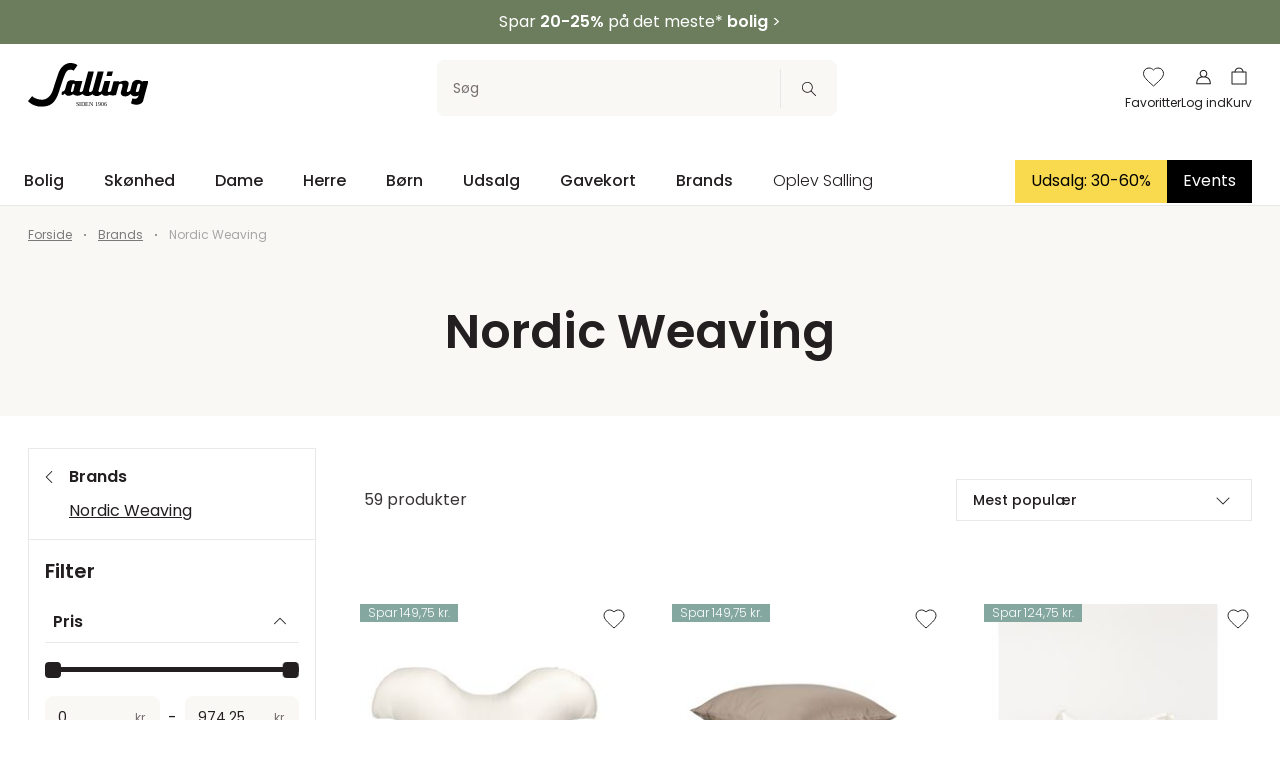

--- FILE ---
content_type: text/html;charset=utf-8
request_url: https://salling.dk/brands/nordic-weaving/c-14913/
body_size: 110365
content:
<!DOCTYPE html>
<html  lang="da" dir="ltr">
<head><meta charset="utf-16">
<meta name="viewport" content="width=device-width, initial-scale: 1, shrink-to-fit: no">
<title>Nordic Weaving | Sengetøj i bambus og bomuld</title>
<meta name="apple-mobile-web-app-capable" content="yes">
<meta name="apple-mobile-web-app-status-bar-style" content="white">
<script type="text/javascript" src="//widget.trustpilot.com/bootstrap/v5/tp.widget.bootstrap.min.js" async></script>
<script type="text/javascript" data-hid="2e61a61">(function(w,d,s,l,i){w[l]=w[l]||[];w[l].push({'gtm.start':
      new Date().getTime(),event:'gtm.js'});var f=d.getElementsByTagName(s)[0],
      j=d.createElement(s),dl=l!='dataLayer'?'&l='+l:'';j.async=true;j.src=
      'https://sst.salling.dk/gtm.js?id='+i+dl;f.parentNode.insertBefore(j,f);
      })(window,document,'script','dataLayer','GTM-M2NXJNN');</script>
<meta name="robots" content="index,follow">
<meta name="description" content="Find udvalget af sengetøj i fra Nordic Weaving på Salling.dk. Tidløst design lavet i bomuld- og bambuskvaliteter.">
<meta name="og:locale" content="da_DK">
<meta name="og:title" content="Nordic Weaving | Sengetøj i bambus og bomuld">
<meta name="og:description" content="Find udvalget af sengetøj i fra Nordic Weaving på Salling.dk. Tidløst design lavet i bomuld- og bambuskvaliteter.">
<link rel="canonical" href="https://salling.dk/brands/nordic-weaving/c-14913/">
<style>.the-overlay[data-v-8edca20a]{inset:0;position:fixed;z-index:1100;z-index:var(--stacking-z-index-the-overlay)}</style>
<style>.backdrop[data-v-b8c57b06]{background-color:#231f20;background-color:var(--color-primary);display:block;height:100%;left:0;opacity:.25;width:100%;z-index:1050;z-index:var(--stacking-z-index-base-overlay-backdrop)}.backdrop[data-v-b8c57b06],.overlay[data-v-b8c57b06]{position:fixed;top:0}.overlay[data-v-b8c57b06]{background-color:#fff;background-color:var(--color-white);border:0;height:100vh;left:auto;overflow:auto;right:0;width:100vw;z-index:1051;z-index:var(--stacking-z-index-base-overlay-box)}@media (min-width:768px){.overlay[data-v-b8c57b06]{max-width:487px;max-width:var(--overlay-desktop-width)}}@media (--viewport-sm-min ){.overlay[data-v-b8c57b06]{max-width:487px;max-width:var(--overlay-desktop-width)}}.overlay--no-scroll[data-v-b8c57b06]{overflow:hidden}.overlay-desktop--left[data-v-b8c57b06]{left:0;right:auto}@media (max-width:767px){.overlay-mobile--bottom[data-v-b8c57b06],.overlay-mobile--top[data-v-b8c57b06]{height:auto;max-height:calc(100vh - 64px);max-height:-webkit-fill-available;max-height:-moz-available;max-height:stretch}.overlay-mobile--top[data-v-b8c57b06]{border-radius:0 0 5px 5px;border-radius:0 0 var(--css-utils-border-radius-lg) var(--css-utils-border-radius-lg);bottom:auto;left:0;right:0;top:0}.overlay-mobile--bottom[data-v-b8c57b06]{border-radius:5px 5px 0 0;border-radius:var(--css-utils-border-radius-lg) var(--css-utils-border-radius-lg) 0 0;bottom:0;left:0;right:0;top:auto}}@media (--viewport-ms-max ){.overlay-mobile--bottom[data-v-b8c57b06],.overlay-mobile--top[data-v-b8c57b06]{height:auto;max-height:calc(100vh - 64px);max-height:-webkit-fill-available;max-height:-moz-available;max-height:stretch}.overlay-mobile--top[data-v-b8c57b06]{border-radius:0 0 5px 5px;border-radius:0 0 var(--css-utils-border-radius-lg) var(--css-utils-border-radius-lg);bottom:auto;left:0;right:0;top:0}.overlay-mobile--bottom[data-v-b8c57b06]{border-radius:5px 5px 0 0;border-radius:var(--css-utils-border-radius-lg) var(--css-utils-border-radius-lg) 0 0;bottom:0;left:0;right:0;top:auto}}.overlay__header[data-v-b8c57b06]{font-size:calc(11.34982px + .70671vw);font-weight:600}.overlay__subtitle[data-v-b8c57b06]{margin-bottom:12px}.overlay__content[data-v-b8c57b06]{height:calc(100% - 30px)}.overlay__icon[data-v-b8c57b06]{height:24px;transition:.3s ease-in-out;width:24px}.overlay__icon[data-v-b8c57b06]:hover{transform:rotate(180deg)}@media (max-width:375px){&__header[data-v-b8c57b06]{font-size:14px}}@media (min-width:1224px){&__header[data-v-b8c57b06]{font-size:20px}}</style>
<style>.category-swiper[data-v-a4dea080]{display:block;padding:0}@media (max-width:1199px){.category-swiper[data-v-a4dea080]{-ms-overflow-style:none;overflow-x:auto;scroll-behavior:smooth;scrollbar-width:none}.category-swiper[data-v-a4dea080]::-webkit-scrollbar{display:none}}@media (--viewport-md-max ){.category-swiper[data-v-a4dea080]{-ms-overflow-style:none;overflow-x:auto;scroll-behavior:smooth;scrollbar-width:none}.category-swiper[data-v-a4dea080]::-webkit-scrollbar{display:none}}.category-swiper__list[data-v-a4dea080]{display:flex;flex-wrap:none;justify-content:none;list-style-type:none;list-style:none;margin:0;min-width:inherit;padding:0;white-space:nowrap;width:100%}.category-swiper__button[data-v-a4dea080]{border:1px solid #e9e8e8;border:1px solid var(--color-gray-30);display:block;font-weight:700;margin-bottom:10px;margin-right:8px;padding:5px 20px;text-decoration:none}@media (min-width:992px){.category-swiper__list[data-v-a4dea080]{flex-wrap:wrap}}@media (--md ){.category-swiper__list[data-v-a4dea080]{flex-wrap:wrap}}@media (min-width:576px){.category-swiper__list[data-v-a4dea080]{justify-content:center}}@media (--ms ){.category-swiper__list[data-v-a4dea080]{justify-content:center}}</style>
<style>.category-stack-item__title[data-v-02d61d94]{border:1px solid #e9e8e8;border:1px solid var(--color-gray-30);border-top:none;font-size:12px;margin:0;padding:10px 12px;text-align:center}.category-stack-item__image[data-v-02d61d94]{height:97px;-o-object-fit:cover;object-fit:cover}.category-stack-item a[data-v-02d61d94]{text-decoration:none}@media (min-width:992px){.category-stack-item__title[data-v-02d61d94]{font-size:16px;padding:14px 16px}}@media (--md ){.category-stack-item__title[data-v-02d61d94]{font-size:16px;padding:14px 16px}}@media (min-width:992px){.category-stack-item__image[data-v-02d61d94]{height:157px}}@media (--md ){.category-stack-item__image[data-v-02d61d94]{height:157px}}</style>
<style>.row[data-v-052adbed]{justify-content:flex-start}@media (min-width:992px){.row[data-v-052adbed]{justify-content:center}}@media (--md ){.row[data-v-052adbed]{justify-content:center}}</style>
<style>.category-page__top-content[data-v-479d0fbe]{padding-bottom:16px}.category-page__bottom-content[data-v-479d0fbe],.category-page__top-content[data-v-479d0fbe]{background-color:#faf8f4;background-color:var(--color-beige)}.category-page__bottom-content[data-v-479d0fbe]{margin-top:48px;padding:32px 0 64px}.category-page__rte[data-v-479d0fbe]{margin:1em auto}.category-page[data-v-479d0fbe]  .breadcrumb__list{padding-bottom:8px;padding-top:8px}.category-page__banner-image[data-v-479d0fbe]{width:100%}@media (min-width:992px){.category-page__bottom-content[data-v-479d0fbe]{margin-top:72px;padding:64px 0 96px}}@media (--md ){.category-page__bottom-content[data-v-479d0fbe]{margin-top:72px;padding:64px 0 96px}}@media (min-width:992px){.category-page[data-v-479d0fbe]  .breadcrumb__list{padding-bottom:20px;padding-top:20px}}@media (--md ){.category-page[data-v-479d0fbe]  .breadcrumb__list{padding-bottom:20px;padding-top:20px}}.card[data-v-479d0fbe]{border:1px solid #000;margin-bottom:10px;padding:30px}</style>
<style>.scroll-to-top[data-v-83442a1d]{background-color:#231f20;background-color:var(--color-primary);color:#fff;color:var(--color-white);height:48px;pointer-events:all;width:48px}.scroll-to-top__icon[data-v-83442a1d]{transform:rotate(180deg)}.scroll-to-top[data-v-83442a1d]:active{animation:up-down-83442a1d 1s}@keyframes up-down-83442a1d{0%{transform:translateY(0)}50%{transform:translateY(10px)}to{transform:translateY(0)}}</style>
<style>.scroll-container[data-v-3b11b561]{bottom:50px;left:50%;pointer-events:none;position:fixed;transform:translate(-50%);z-index:3}</style>
<style>.dropdown[data-v-17227113]{font-size:14px;font-size:var(--font-size-medium);min-height:42px;position:relative}.dropdown__btn[data-v-17227113]{background-color:#fff;background-color:var(--color-white);border:1px solid #e9e8e8;border:1px solid var(--color-gray-30);border-radius:4px;border-radius:var(--css-utils-border-radius);padding:8px 8px 0;position:absolute;width:100%;z-index:2}.dropdown__btn--square[data-v-17227113]{border-radius:0}.dropdown__btn--relative[data-v-17227113]{position:relative}.dropdown__btn--active[data-v-17227113]{border-color:#231f20;border-color:var(--color-text)}.dropdown__btn--active .dropdown__icon[data-v-17227113]{transform:rotate(180deg)}.dropdown__trigger[data-v-17227113]{font-weight:500;padding:0 8px 8px}@media (min-width:576px){.dropdown__trigger--active[data-v-17227113]{border-bottom:1px solid #231f20;border-bottom:1px solid var(--color-text)}}@media (--viewport-ms-min ){.dropdown__trigger--active[data-v-17227113]{border-bottom:1px solid #231f20;border-bottom:1px solid var(--color-text)}}.dropdown__icon[data-v-17227113]{height:24px;transition:transform .3s ease-in-out;width:24px}.dropdown__content[data-v-17227113]{list-style:none;margin:0;max-height:300px;overflow:auto;padding:0}.dropdown__content[data-v-17227113]::-webkit-scrollbar{display:none}.dropdown__content[data-v-17227113] >*{border-bottom:1px solid #dedede;border-bottom:1px solid var(--color-gray-40);padding:16px;text-align:left;text-decoration:none;transition:background .3s ease-in-out}.dropdown__content[data-v-17227113] >:last-child{border-bottom:0}@media (min-width:992px){.dropdown__content[data-v-17227113] >*{padding:8px}}@media (--md ){.dropdown__content[data-v-17227113] >*{padding:8px}}</style>
<style>.variant[data-v-e8455151]{border-bottom:1px solid transparent;margin-right:4px;padding-bottom:5px}.variant--current[data-v-e8455151]{border-color:#4f4c4d;border-color:var(--color-primary-lighter)}.variant__color[data-v-e8455151]{border-radius:50%;height:10px;width:10px}</style>
<style>.color-variants[data-v-e68928af]{align-items:center;display:flex}@media (min-width:992px){.color-variants[data-v-e68928af]{justify-content:center}}@media (--viewport-md-min ){.color-variants[data-v-e68928af]{justify-content:center}}.color-variants__icon[data-v-e68928af]{height:13px;margin-bottom:5px;width:13px}</style>
<style>.price__current-price-container[data-v-418805e1]{display:flex;flex-direction:column;margin-bottom:4px}.price__current-price[data-v-418805e1]{font-size:14px;font-weight:700;margin-top:0;white-space:nowrap}.price__before-price[data-v-418805e1]{color:#787070;color:var(--color-gray-60);font-size:14px;font-weight:300;margin-left:0;text-decoration:line-through;text-decoration-thickness:1px;white-space:nowrap}.price__campaign-expiration[data-v-418805e1]{color:#787070;color:var(--color-gray-60);font-size:10px;margin-bottom:4px}.price__normal-price[data-v-418805e1]{color:#787070;color:var(--color-gray-60);font-size:14px;font-weight:300;white-space:nowrap}.price__normal-price--line-through[data-v-418805e1]{text-decoration:line-through;text-decoration-thickness:1px}@media (min-width:992px){.price__normal-price--line-through[data-v-418805e1]{text-decoration-thickness:1.5px}}@media (--md ){.price__normal-price--line-through[data-v-418805e1]{text-decoration-thickness:1.5px}}.price__my-day-container[data-v-418805e1]{display:flex;flex-direction:column}.price__my-day-price[data-v-418805e1]{font-size:14px;font-weight:700}.price__price-headline[data-v-418805e1]{margin-bottom:0}.price__message[data-v-418805e1]{background-color:#faf8f4;background-color:var(--color-beige);margin-bottom:10px;margin-top:8px;padding:10px 8px}.price__normal[data-v-418805e1]{color:#231f20;color:var(--color-primary);font-weight:700}@media (min-width:768px){.price__current-price-container[data-v-418805e1]{flex-direction:row}}@media (--sm ){.price__current-price-container[data-v-418805e1]{flex-direction:row}}@media (min-width:992px){.price__current-price[data-v-418805e1]{font-size:20px}}@media (--md ){.price__current-price[data-v-418805e1]{font-size:20px}}@media (min-width:1200px){.price__current-price[data-v-418805e1]{font-size:24px}}@media (--lg ){.price__current-price[data-v-418805e1]{font-size:24px}}@media (min-width:768px){.price__before-price[data-v-418805e1]{margin-left:8px}}@media (--sm ){.price__before-price[data-v-418805e1]{margin-left:8px}}@media (min-width:992px){.price__before-price[data-v-418805e1]{font-size:20px;text-decoration-thickness:1.5px}}@media (--md ){.price__before-price[data-v-418805e1]{font-size:20px;text-decoration-thickness:1.5px}}@media (min-width:1200px){.price__before-price[data-v-418805e1]{font-size:24px}}@media (--lg ){.price__before-price[data-v-418805e1]{font-size:24px}}@media (min-width:992px){.price__normal-price[data-v-418805e1]{font-size:20px;font-weight:400}}@media (--md ){.price__normal-price[data-v-418805e1]{font-size:20px;font-weight:400}}@media (min-width:1200px){.price__normal-price[data-v-418805e1]{font-size:24px}}@media (--lg ){.price__normal-price[data-v-418805e1]{font-size:24px}}@media (min-width:768px){.price__my-day-container[data-v-418805e1]{flex-direction:row}}@media (--sm ){.price__my-day-container[data-v-418805e1]{flex-direction:row}}@media (min-width:992px){.price__my-day-price[data-v-418805e1]{font-size:20px;font-weight:600}}@media (--md ){.price__my-day-price[data-v-418805e1]{font-size:20px;font-weight:600}}@media (min-width:1200px){.price__my-day-price[data-v-418805e1]{font-size:24px}}@media (--lg ){.price__my-day-price[data-v-418805e1]{font-size:24px}}@media (min-width:992px){.price__normal[data-v-418805e1]{font-weight:600}}@media (--md ){.price__normal[data-v-418805e1]{font-weight:600}}</style>
<style>.product-tile[data-v-d2089373]{border-bottom:1px solid #e9e8e8;border-bottom:1px solid var(--color-gray-30);color:#231f20;color:var(--color-text);display:inline-block;height:100%;margin:0;padding:20px 20px 16px;position:relative;text-decoration:none;width:100%}.product-tile__link[data-v-d2089373]{display:flex;flex-direction:column;height:100%;text-decoration:none}.product-tile__brand-name[data-v-d2089373]{font-family:Playfair Display,garamond,serif;font-family:var(--header-font-family);font-size:12px;text-transform:uppercase}.product-tile__title[data-v-d2089373]{-webkit-line-clamp:2;-webkit-box-orient:vertical;color:#4f4c4d;color:var(--color-gray-70);display:-webkit-box;font-size:14px;font-weight:500;height:41px;line-height:20px;margin:8px 0 12px;overflow:hidden;text-overflow:ellipsis}.product-tile__image-container[data-v-d2089373]{aspect-ratio:10/11;position:relative}.product-tile__image--sold-out[data-v-d2089373]{opacity:.4}.product-tile__size-and-color[data-v-d2089373]{display:flex;font-size:12px;height:18px;justify-content:space-between;margin-bottom:10px;margin-top:4px;text-align:right}@media (min-width:992px){.product-tile__size-and-color[data-v-d2089373]{margin-bottom:15px}}@media (--viewport-md-min ){.product-tile__size-and-color[data-v-d2089373]{margin-bottom:15px}}.product-tile__size[data-v-d2089373]{font-weight:500;line-height:1;margin-left:auto}.product-tile__splashes[data-v-d2089373]{align-items:flex-start;display:flex;flex-direction:column;position:absolute;z-index:1}.product-tile__sold-out[data-v-d2089373]{left:50%;position:absolute;text-align:center;top:50%;transform:translate(-50%,-50%);width:-moz-max-content;width:max-content}@media (max-width:1199px){.product-tile__sold-out[data-v-d2089373]{font-size:10px;line-height:13px;padding:6px 10px;text-transform:uppercase}}@media (--viewport-md-max ){.product-tile__sold-out[data-v-d2089373]{font-size:10px;line-height:13px;padding:6px 10px;text-transform:uppercase}}.product-tile__free-shipping[data-v-d2089373]{color:#7b7979;color:var(--color-gray-90);font-size:11px;margin-top:auto;text-decoration:underline}.product-tile__wishlist[data-v-d2089373]{cursor:pointer;padding:3px 2px;position:absolute;right:0;z-index:1}.product-tile__wishlist .icon[data-v-d2089373]{fill:#fff!important;fill:var(--color-white)!important;stroke:#231f20;stroke:var(--color-primary);height:24px;width:24px}.product-tile__wishlist--fill .icon[data-v-d2089373]{fill:#231f20!important;fill:var(--color-primary)!important;stroke:none}.product-tile__wishlist-toast-link[data-v-d2089373]{color:#fff;text-decoration:underline}.product-tile__wishlist-toast-link[data-v-d2089373]:first-of-type{margin-right:4px}.product-tile__wishlist-toast-link[data-v-d2089373]:last-of-type{margin-left:4px}.product-tile__wishlist-toast-link--block-mobile[data-v-d2089373]{display:block}@media (min-width:768px){.product-tile__wishlist-toast-link--block-mobile[data-v-d2089373]{display:unset}}@media (--sm ){.product-tile__wishlist-toast-link--block-mobile[data-v-d2089373]{display:unset}}@media (min-width:992px){.product-tile__brand-name[data-v-d2089373]{font-size:16px}}@media (--md ){.product-tile__brand-name[data-v-d2089373]{font-size:16px}}@media (min-width:992px){.product-tile__title[data-v-d2089373]{font-size:16px;height:42px}}@media (--md ){.product-tile__title[data-v-d2089373]{font-size:16px;height:42px}}@media (min-width:992px){.product-tile__free-shipping[data-v-d2089373]{font-size:12px;font-size:var(--font-size-small)}}@media (--md ){.product-tile__free-shipping[data-v-d2089373]{font-size:12px;font-size:var(--font-size-small)}}.variant-list-skeleton[data-v-d2089373]{height:13px}.wishlist-overlay__choose-variant[data-v-d2089373]{align-items:center;display:flex;flex:1 1 0px;gap:20px;padding-bottom:32px}.wishlist-overlay__dropdown-title[data-v-d2089373]{font-size:12px;font-size:var(--font-size-small);white-space:nowrap}.wishlist-overlay__dropdown[data-v-d2089373]{width:100%}.wishlist-overlay__buttons[data-v-d2089373]{display:flex;gap:16px;width:100%}.wishlist-overlay__buttons[data-v-d2089373] .button{width:100%}.wishlist-overlay__basket-line[data-v-d2089373] {border-bottom:unset;padding-bottom:32px}.wishlist-overlay__basket-line[data-v-d2089373]  .basket-line__remove{display:none}.wishlist-overlay__basket-line[data-v-d2089373]  .quantity-selector{display:none}@media (min-width:992px){.product-tile[data-v-d2089373]{padding:20px 20px 12px}}@media (--md ){.product-tile[data-v-d2089373]{padding:20px 20px 12px}}</style>
<style>.toast[data-v-a171bf35]{cursor:pointer;left:0;min-width:344px;position:fixed;right:0;text-align:center;top:200px;z-index:1}[data-v-a171bf35]  a{color:inherit;text-decoration:none}</style>
<style>.select[data-v-8215934b]{-moz-appearance:none;appearance:none;-webkit-appearance:none;border:1px solid #e9e8e8;border:1px solid var(--color-gray-30);border-radius:4px;border-radius:var(--css-utils-border-radius);color:#231f20;color:var(--color-text);display:block;font-family:Poppins,sans-serif;font-family:var(--base-font-family);font-size:14px;font-size:var(--font-size-medium);margin:8px 0;min-height:42px;min-width:52px;padding:8px 26px 8px 8px;width:100%}.select[data-v-8215934b]:focus{border-color:#dedede;border-color:var(--color-gray-40);outline:0}.select-wrapper[data-v-8215934b]{position:relative}.select__arrow[data-v-8215934b]{pointer-events:none;position:absolute;right:7px;top:50%;transform:translateY(-50%)}.error[data-v-8215934b]{color:#cc353e;color:var(--color-danger-darker);display:block;font-size:12px;font-size:var(--font-size-small);font-style:italic;font-weight:400;line-height:1;margin-bottom:0;z-index:0}</style>
<style>*,:after,:before{box-sizing:border-box}html{-webkit-text-size-adjust:100%;-moz-text-size-adjust:100%;text-size-adjust:100%;-webkit-tap-highlight-color:rgba(0,0,0,0);font-family:sans-serif;line-height:1.15}article,aside,figcaption,figure,footer,header,hgroup,main,nav,section{display:block}body{background-color:var(--body-bg)}[tabindex="-1"]:focus:not(:focus-visible){outline:0!important}hr:not([size]){height:1px}hr{background-color:currentcolor;border:0;color:inherit;margin:1rem 0;opacity:.25}img{border-style:none}img,svg{vertical-align:middle}svg{overflow:hidden}[hidden]{display:none!important}@custom-media --viewport-xs-min (min-width: 0);@custom-media --viewport-xs-max (max-width: 575px);@custom-media --viewport-ms-min (min-width: 576px);@custom-media --viewport-ms-max (max-width: 767px);@custom-media --ms (min-width: 576px);@custom-media --ms-max (max-width: 767px);@custom-media --viewport-sm-min (min-width: 768px);@custom-media --viewport-sm-max (max-width: 991px);@custom-media --sm (min-width: 768px);@custom-media --sm-max (max-width: 991px);@custom-media --viewport-md-min (min-width: 992px);@custom-media --viewport-md-max (max-width: 1199px);@custom-media --md (min-width: 992px);@custom-media --md-max (max-width: 1199px);@custom-media --viewport-lg-min (min-width: 1200px);@custom-media --viewport-lg-max (max-width: 1399px);@custom-media --lg (min-width: 1200px);@custom-media --lg-max (max-width: 1399px);@custom-media --viewport-xl-min (min-width: 1400px);@custom-media --xl (min-width: 1400px);.layout{display:flex;flex-direction:column;min-height:100vh}.layout__header{flex-shrink:0;left:0;position:fixed;right:0;top:0;transform:translateZ(0);transition:all .3s ease-out;z-index:1000;z-index:var(--stacking-z-index-header)}body.scroll-direction-up .app:not(.app--is-pos-site) .layout__header{transform:translate3d(0,-100%,0)}.layout__content{flex-grow:1}.layout__footer{flex-shrink:0}@media print{.layout__footer,.layout__header{display:none}}:root{--color-primary:#231f20;--color-primary-light:#393536;--color-primary-lighter:#4f4c4d;--color-secondary:#c2dccd;--color-secondary-light:#9bb0a4;--color-secondary-lighter:#dae6dd;--color-yellow:#ffe600;--color-beige:#faf8f4;--color-nude:#edd8d3;--color-white-smoke:#f5f5f5;--color-blue:#8db9ca;--color-gold:#c9ab90;--color-bright-gold:#d9ad45;--color-white:#fff;--color-gray-10:#f7f7f7;--color-gray-20:#f2f2f2;--color-gray-30:#e9e8e8;--color-gray-40:#dedede;--color-gray-50:#d2d1d1;--color-gray-60:#787070;--color-gray-70:#4f4c4d;--color-gray-80:#453e3e;--color-gray-90:#7b7979;--color-gray-100:#a7a5a6;--color-black:var(--color-primary);--color-yet-black:#000;--color-text:var(--color-primary);--color-success:#65c179;--color-success-dark:#5bae6d;--color-success-darker:#519a61;--color-warning:#ffba00;--color-warning-dark:#e6a700;--color-warning-darker:#cc9500;--color-danger:#ff424d;--color-danger-dark:#e63b45;--color-danger-darker:#cc353e;--flexbox-grid-container-width:1272px;--flexbox-grid-container-spacing:24px;--flexbox-grid-container-spacing--mobile:20px;--flexbox-grid-half-gutter-width:12px;--flexbox-grid-half-gutter-width--mobile:8px;--overlay-desktop-width:487px;--base-font-family:"Poppins",sans-serif;--base-font-size:calc(10.23322px + 0.47114vw);--font-size-small:12px;--font-size-medium:14px;--font-size-large:21px;--base-font-weight:400;--header-font-family:"Playfair Display",garamond,serif;--input-color:var(--color-text);--input-focus-border-color:var(--color-primary);--input-placeholder-color:var(--color-gray-dusty);--input-border-radius:2px;--css-utils-spacing-base:8px;--css-utils-color-primary:var(--color-primary);--css-utils-color-secondary:var(--color-secondary);--css-utils-color-success:var(--color-success);--css-utils-color-danger:var(--color-danger);--css-utils-color-warning:var(--color-warning);--css-utils-color-gray:var(--color-gray-30);--css-utils-color-gray-light:var(--color-gray-10);--css-utils-color-gray-dark:var(--color-gray-60);--css-utils-color-body:var(--text-color);--css-utils-border-width:1px;--css-utils-border-color:var(--border-color);--css-utils-border-radius-sm:2px;--css-utils-border-radius:4px;--css-utils-border-radius-lg:5px;--css-utils-border-radius-round:100%;--css-utils-box-shadow-sm:0 2px 4px rgba(0,0,0,.075);--css-utils-box-shadow:0 10px 45px rgba(0,0,0,.1);--css-utils-box-shadow-lg:0 16px 48px rgba(0,0,0,.175);--easeInQuad:cubic-bezier(0.55,0.085,0.68,0.53);--easeOutQuad:cubic-bezier(0.25,0.46,0.45,0.94);--easeInOutQuad:cubic-bezier(0.455,0.03,0.515,0.955);--easeInSine:cubic-bezier(0.47,0,0.745,0.715);--easeOutSine:cubic-bezier(0.39,0.575,0.565,1);--easeInOutSine:cubic-bezier(0.445,0.05,0.55,0.95);--easeInCubic:cubic-bezier(0.55,0.055,0.675,0.19);--easeOutCubic:cubic-bezier(0.215,0.61,0.355,1);--easeInOutCubic:cubic-bezier(0.645,0.045,0.355,1);--easeInQuart:cubic-bezier(0.895,0.03,0.685,0.22);--easeOutQuart:cubic-bezier(0.165,0.84,0.44,1);--easeInOutQuart:cubic-bezier(0.77,0,0.175,1);--easeInQuint:cubic-bezier(0.755,0.05,0.855,0.06);--easeOutQuint:cubic-bezier(0.23,1,0.32,1);--easeInOutQuint:cubic-bezier(0.86,0,0.07,1);--easeInExpo:cubic-bezier(0.95,0.05,0.795,0.035);--easeOutExpo:cubic-bezier(0.19,1,0.22,1);--easeInOutExpo:cubic-bezier(1,0,0,1);--easeInCirc:cubic-bezier(0.6,0.04,0.98,0.335);--easeOutCirc:cubic-bezier(0.075,0.82,0.165,1);--easeInOutCirc:cubic-bezier(0.785,0.135,0.15,0.86);--easeInBack:cubic-bezier(0.6,-0.28,0.735,0.045);--easeOutBack:cubic-bezier(0.175,0.885,0.32,1.275);--easeInOutBack:cubic-bezier(0.68,-0.55,0.265,1.55);--popper-theme-background-color:var(--color-beige);--popper-theme-background-color-hover:var(--color-beige);--popper-theme-text-color:var(--color-yet-black);--popper-theme-border-width:1px;--popper-theme-border-style:solid;--popper-theme-border-radius:0;--popper-theme-border-color:var(--color-gray-30);--popper-theme-padding:24px;--popper-theme-z-index:999;--popper-theme-box-shadow:none;--stacking-z-index-header:1000;--stacking-z-index-overlay-navigation:1010;--stacking-z-index-overlay-search:1020;--stacking-z-index-desktop-navigation-megamenu:1030;--stacking-z-index-base-image-overlay-slider:1040;--stacking-z-index-base-overlay-backdrop:1050;--stacking-z-index-base-overlay-box:1051;--stacking-z-index-website-readiness-overlay:1100;--stacking-z-index-the-overlay:1100;--stacking-z-index-the-stock-check-overlay:1110;--stacking-z-index-the-missing-stock-overlay:1110}.h1,.h2,.h3,.h4,.h5,.h6,h1,h2,h3,h4,h5,h6{font-family:Poppins,sans-serif;font-family:var(--base-font-family);font-weight:600;line-height:1.5}.h1,h1{font-size:calc(13.39929px + 2.82686vw)}.h2,h2{font-size:calc(15.81625px + 1.649vw)}.h3,h3{font-size:calc(18.23322px + .47114vw)}.h4,h4{font-size:calc(17.11661px + .23557vw)}.h5,h5{font-size:calc(15.11661px + .23557vw)}.h6,h6{font-size:calc(10.23322px + .47114vw)}.display-1{font-size:calc(2.79859px + 5.65371vw)}.p,p{font-size:calc(10.23322px + .47114vw)}@font-face{font-family:Poppins;font-style:normal;font-weight:300;src:local(""),url(/_nuxt/poppins-v20-latin-300.78bc3aa7.woff2) format("woff2"),url(/_nuxt/poppins-v20-latin-300.bd834791.woff) format("woff")}@font-face{font-family:Poppins;font-style:italic;font-weight:300;src:local(""),url(/_nuxt/poppins-v20-latin-300italic.f0ae296f.woff2) format("woff2"),url(/_nuxt/poppins-v20-latin-300italic.2cc4d1c9.woff) format("woff")}@font-face{font-family:Poppins;font-style:normal;font-weight:400;src:local(""),url(/_nuxt/poppins-v20-latin-regular.7d93459d.woff2) format("woff2"),url(/_nuxt/poppins-v20-latin-regular.49f0742d.woff) format("woff")}@font-face{font-family:Poppins;font-style:italic;font-weight:400;src:local(""),url(/_nuxt/poppins-v20-latin-italic.50d0c174.woff2) format("woff2"),url(/_nuxt/poppins-v20-latin-italic.182723b8.woff) format("woff")}@font-face{font-family:Poppins;font-style:normal;font-weight:500;src:local(""),url(/_nuxt/poppins-v20-latin-500.cd36de20.woff2) format("woff2"),url(/_nuxt/poppins-v20-latin-500.316565c3.woff) format("woff")}@font-face{font-family:Poppins;font-style:normal;font-weight:600;src:local(""),url(/_nuxt/poppins-v20-latin-600.f4e80d9d.woff2) format("woff2"),url(/_nuxt/poppins-v20-latin-600.426316de.woff) format("woff")}@font-face{font-family:Poppins;font-style:italic;font-weight:600;src:local(""),url(/_nuxt/poppins-v20-latin-600italic.3ad6c8bd.woff2) format("woff2"),url(/_nuxt/poppins-v20-latin-600italic.f5c1083a.woff) format("woff")}@font-face{font-family:Playfair Display;font-style:normal;font-weight:400;src:local(""),url(/_nuxt/playfair-display-v30-latin-regular.fa3d5a04.woff2) format("woff2"),url(/_nuxt/playfair-display-v30-latin-regular.d795ca88.woff) format("woff")}@font-face{font-family:Playfair Display;font-style:italic;font-weight:400;src:local(""),url(/_nuxt/playfair-display-v30-latin-italic.459b011d.woff2) format("woff2"),url(/_nuxt/playfair-display-v30-latin-italic.b3feaa9f.woff) format("woff")}@font-face{font-family:Playfair Display;font-style:normal;font-weight:500;src:local(""),url(/_nuxt/playfair-display-v30-latin-500.9c0f61af.woff2) format("woff2"),url(/_nuxt/playfair-display-v30-latin-500.7c7463fe.woff) format("woff")}.slide-from-bottom-enter-active,.slide-from-bottom-leave-active,.slide-from-left-enter-active,.slide-from-left-leave-active,.slide-from-right-enter-active,.slide-from-right-leave-active,.slide-from-top-enter-active,.slide-from-top-leave-active{overflow:hidden;transition-duration:.12s;transition-property:opacity,transform;transition-timing-function:ease-in-out}.slide-from-right-enter-from,.slide-from-right-leave-to{transform:translateX(100%)}.slide-from-left-enter-from,.slide-from-left-leave-to{transform:translateX(-100%)}.slide-from-bottom-enter-from,.slide-from-bottom-leave-to{transform:translateY(100%)}.slide-from-top-enter-from,.slide-from-top-leave-to{transform:translateY(-100%)}.fade-enter-active,.fade-leave-active{transition:opacity .3s ease-in-out}.fade-enter-from,.fade-leave-to{opacity:0}.fade-in-enter-active{transition:opacity .3s ease-in-out}.fade-in-enter-from,.fade-in-leave-to{opacity:0}.expand-enter-active,.expand-leave-active{overflow:hidden;transition:height .3s ease-in-out}.expand-enter,.expand-leave-to{height:0}.scale-enter-active,.scale-leave-active{transition:transform .2s ease-in-out}.scale-enter,.scale-leave-to{animation:shake .3s ease-in-out}@keyframes shake{0%{transform:scale(1)}50%{transform:scale(1.3)}to{transform:scale(1)}}.list-enter-active,.list-leave-active,.list-move{transition:all .3s ease}.list-enter-from,.list-leave-to{opacity:0;transform:translateX(30px)}.list-leave-active{position:absolute}.button{align-items:center;background-color:#231f20;background-color:var(--color-primary);border:0;border-radius:4px;border-radius:var(--css-utils-border-radius);color:#fff;color:var(--color-white);cursor:pointer;display:inline-flex;font-family:Poppins,sans-serif;font-family:var(--base-font-family);font-size:16px;font-weight:500;justify-content:center;min-width:162px;padding:12px 16px;position:relative;text-align:center;text-decoration:none;transition:background-color .3s ease-in-out}.button:hover{background-color:#393536;background-color:var(--color-primary-light)}.button:active,.button:focus-visible{background-color:#4f4c4d;background-color:var(--color-primary-lighter)}.button[disabled]{background-color:#e9e8e8;background-color:var(--color-gray-30);color:#787070;color:var(--color-gray-60);cursor:not-allowed}.button--add-to-basket{background-color:#c2dccd;background-color:var(--color-secondary);border:1px solid #c2dccd;border:1px solid var(--color-secondary);color:#231f20;color:var(--color-black);height:69px}.button--add-to-basket:active,.button--add-to-basket:focus,.button--add-to-basket:hover{background-color:#9bb0a4;background-color:var(--color-secondary-light)}.button--add-to-basket[disabled]{background-color:#e9e8e8;background-color:var(--color-gray-30);border-color:#e9e8e8;border-color:var(--color-gray-30);color:#231f20;color:var(--color-primary)}.button--secondary{background-color:transparent;border:1px solid #231f20;border:1px solid var(--color-primary);color:#231f20;color:var(--color-text)}.button--secondary:hover{background-color:transparent;border-color:#393536;border-color:var(--color-primary-light)}.button--secondary:active,.button--secondary:focus{background-color:transparent;border-color:#4f4c4d;border-color:var(--color-primary-lighter)}.button--secondary[disabled]{background-color:#e9e8e8;background-color:var(--color-gray-30);border-color:#d2d1d1;border-color:var(--color-gray-50);color:#787070;color:var(--color-gray-60)}.button--large{padding:20px 32px}@media (min-width:992px){.button--medium{padding:16px 32px}}@media (--viewport-md-min ){.button--medium{padding:16px 32px}}.button__loader{height:100%;position:absolute;width:100%}.button--full{width:100%}.button--transparent{background:transparent;border:0;color:#231f20;color:var(--color-primary)}.button--transparent:hover{background:transparent;border:0;color:#4f4c4d;color:var(--color-primary-lighter)}.button--transparent:active,.button--transparent:focus-visible{background-color:transparent;color:#4f4c4d;color:var(--color-primary-lighter)}.button--transparent[disabled]{background-color:transparent;color:#787070;color:var(--color-gray-60);cursor:not-allowed}.grid-section{margin-bottom:50px;margin-bottom:var(--flexbox-grid-section-margin,50px)}.container{box-sizing:border-box;margin-left:auto;margin-right:auto;max-width:1200px;max-width:1272px;max-width:var(--flexbox-grid-container-width,1200px);padding-left:20px;padding-left:var(--flexbox-grid-container-spacing--mobile,20px);padding-right:20px;padding-right:var(--flexbox-grid-container-spacing--mobile,20px);width:100%}@media (min-width:992px){.container{padding-left:24px;padding-left:var(--flexbox-grid-container-spacing,40px);padding-right:24px;padding-right:var(--flexbox-grid-container-spacing,40px)}}.container--fluid{max-width:100%}.row{box-sizing:border-box;display:flex;flex-direction:row;flex-grow:0;flex-shrink:1;flex-wrap:wrap;margin-left:-8px;margin-left:calc(var(--flexbox-grid-half-gutter-width--mobile, 15px)*-1);margin-right:-8px;margin-right:calc(var(--flexbox-grid-half-gutter-width--mobile, 15px)*-1)}@media (min-width:992px){.row{margin-left:-12px;margin-left:calc(var(--flexbox-grid-half-gutter-width, 15px)*-1);margin-right:-12px;margin-right:calc(var(--flexbox-grid-half-gutter-width, 15px)*-1)}}.row--reverse{flex-direction:row-reverse}.col-xs{flex-basis:0;flex-grow:1;max-width:100%;padding-left:8px;padding-left:var(--flexbox-grid-half-gutter-width--mobile,15px);padding-right:8px;padding-right:var(--flexbox-grid-half-gutter-width--mobile,15px)}@media (min-width:992px){.col-xs{padding-left:12px;padding-left:var(--flexbox-grid-half-gutter-width,15px);padding-right:12px;padding-right:var(--flexbox-grid-half-gutter-width,15px)}}.col-xs--nogrow{flex-basis:auto;flex-grow:0}.col-xs-1{box-sizing:border-box;flex:0 0 auto;flex-basis:8.33333%;max-width:8.33333%;padding-left:8px;padding-left:var(--flexbox-grid-half-gutter-width--mobile,15px);padding-right:8px;padding-right:var(--flexbox-grid-half-gutter-width--mobile,15px)}@media (min-width:992px){.col-xs-1{padding-left:12px;padding-left:var(--flexbox-grid-half-gutter-width,15px);padding-right:12px;padding-right:var(--flexbox-grid-half-gutter-width,15px)}}.col-xs-offset-1{margin-left:8.33333%}.col-xs-2{box-sizing:border-box;flex:0 0 auto;flex-basis:16.66667%;max-width:16.66667%;padding-left:8px;padding-left:var(--flexbox-grid-half-gutter-width--mobile,15px);padding-right:8px;padding-right:var(--flexbox-grid-half-gutter-width--mobile,15px)}@media (min-width:992px){.col-xs-2{padding-left:12px;padding-left:var(--flexbox-grid-half-gutter-width,15px);padding-right:12px;padding-right:var(--flexbox-grid-half-gutter-width,15px)}}.col-xs-offset-2{margin-left:16.66667%}.col-xs-3{box-sizing:border-box;flex:0 0 auto;flex-basis:25%;max-width:25%;padding-left:8px;padding-left:var(--flexbox-grid-half-gutter-width--mobile,15px);padding-right:8px;padding-right:var(--flexbox-grid-half-gutter-width--mobile,15px)}@media (min-width:992px){.col-xs-3{padding-left:12px;padding-left:var(--flexbox-grid-half-gutter-width,15px);padding-right:12px;padding-right:var(--flexbox-grid-half-gutter-width,15px)}}.col-xs-offset-3{margin-left:25%}.col-xs-4{box-sizing:border-box;flex:0 0 auto;flex-basis:33.33333%;max-width:33.33333%;padding-left:8px;padding-left:var(--flexbox-grid-half-gutter-width--mobile,15px);padding-right:8px;padding-right:var(--flexbox-grid-half-gutter-width--mobile,15px)}@media (min-width:992px){.col-xs-4{padding-left:12px;padding-left:var(--flexbox-grid-half-gutter-width,15px);padding-right:12px;padding-right:var(--flexbox-grid-half-gutter-width,15px)}}.col-xs-offset-4{margin-left:33.33333%}.col-xs-5{box-sizing:border-box;flex:0 0 auto;flex-basis:41.66667%;max-width:41.66667%;padding-left:8px;padding-left:var(--flexbox-grid-half-gutter-width--mobile,15px);padding-right:8px;padding-right:var(--flexbox-grid-half-gutter-width--mobile,15px)}@media (min-width:992px){.col-xs-5{padding-left:12px;padding-left:var(--flexbox-grid-half-gutter-width,15px);padding-right:12px;padding-right:var(--flexbox-grid-half-gutter-width,15px)}}.col-xs-offset-5{margin-left:41.66667%}.col-xs-6{box-sizing:border-box;flex:0 0 auto;flex-basis:50%;max-width:50%;padding-left:8px;padding-left:var(--flexbox-grid-half-gutter-width--mobile,15px);padding-right:8px;padding-right:var(--flexbox-grid-half-gutter-width--mobile,15px)}@media (min-width:992px){.col-xs-6{padding-left:12px;padding-left:var(--flexbox-grid-half-gutter-width,15px);padding-right:12px;padding-right:var(--flexbox-grid-half-gutter-width,15px)}}.col-xs-offset-6{margin-left:50%}.col-xs-7{box-sizing:border-box;flex:0 0 auto;flex-basis:58.33333%;max-width:58.33333%;padding-left:8px;padding-left:var(--flexbox-grid-half-gutter-width--mobile,15px);padding-right:8px;padding-right:var(--flexbox-grid-half-gutter-width--mobile,15px)}@media (min-width:992px){.col-xs-7{padding-left:12px;padding-left:var(--flexbox-grid-half-gutter-width,15px);padding-right:12px;padding-right:var(--flexbox-grid-half-gutter-width,15px)}}.col-xs-offset-7{margin-left:58.33333%}.col-xs-8{box-sizing:border-box;flex:0 0 auto;flex-basis:66.66667%;max-width:66.66667%;padding-left:8px;padding-left:var(--flexbox-grid-half-gutter-width--mobile,15px);padding-right:8px;padding-right:var(--flexbox-grid-half-gutter-width--mobile,15px)}@media (min-width:992px){.col-xs-8{padding-left:12px;padding-left:var(--flexbox-grid-half-gutter-width,15px);padding-right:12px;padding-right:var(--flexbox-grid-half-gutter-width,15px)}}.col-xs-offset-8{margin-left:66.66667%}.col-xs-9{box-sizing:border-box;flex:0 0 auto;flex-basis:75%;max-width:75%;padding-left:8px;padding-left:var(--flexbox-grid-half-gutter-width--mobile,15px);padding-right:8px;padding-right:var(--flexbox-grid-half-gutter-width--mobile,15px)}@media (min-width:992px){.col-xs-9{padding-left:12px;padding-left:var(--flexbox-grid-half-gutter-width,15px);padding-right:12px;padding-right:var(--flexbox-grid-half-gutter-width,15px)}}.col-xs-offset-9{margin-left:75%}.col-xs-10{box-sizing:border-box;flex:0 0 auto;flex-basis:83.33333%;max-width:83.33333%;padding-left:8px;padding-left:var(--flexbox-grid-half-gutter-width--mobile,15px);padding-right:8px;padding-right:var(--flexbox-grid-half-gutter-width--mobile,15px)}@media (min-width:992px){.col-xs-10{padding-left:12px;padding-left:var(--flexbox-grid-half-gutter-width,15px);padding-right:12px;padding-right:var(--flexbox-grid-half-gutter-width,15px)}}.col-xs-offset-10{margin-left:83.33333%}.col-xs-11{box-sizing:border-box;flex:0 0 auto;flex-basis:91.66667%;max-width:91.66667%;padding-left:8px;padding-left:var(--flexbox-grid-half-gutter-width--mobile,15px);padding-right:8px;padding-right:var(--flexbox-grid-half-gutter-width--mobile,15px)}@media (min-width:992px){.col-xs-11{padding-left:12px;padding-left:var(--flexbox-grid-half-gutter-width,15px);padding-right:12px;padding-right:var(--flexbox-grid-half-gutter-width,15px)}}.col-xs-offset-11{margin-left:91.66667%}.col-xs-12{box-sizing:border-box;flex:0 0 auto;flex-basis:100%;max-width:100%;padding-left:8px;padding-left:var(--flexbox-grid-half-gutter-width--mobile,15px);padding-right:8px;padding-right:var(--flexbox-grid-half-gutter-width--mobile,15px)}@media (min-width:992px){.col-xs-12{padding-left:12px;padding-left:var(--flexbox-grid-half-gutter-width,15px);padding-right:12px;padding-right:var(--flexbox-grid-half-gutter-width,15px)}}.col-xs-offset-12{margin-left:100%}@media (min-width:576px){.col-ms{flex-basis:0;flex-grow:1;max-width:100%;padding-left:8px;padding-left:var(--flexbox-grid-half-gutter-width--mobile,15px);padding-right:8px;padding-right:var(--flexbox-grid-half-gutter-width--mobile,15px)}@media (min-width:992px){.col-ms{padding-left:12px;padding-left:var(--flexbox-grid-half-gutter-width,15px);padding-right:12px;padding-right:var(--flexbox-grid-half-gutter-width,15px)}}.col-ms--nogrow{flex-basis:auto;flex-grow:0}.col-ms-1{box-sizing:border-box;flex:0 0 auto;flex-basis:8.33333%;max-width:8.33333%;padding-left:8px;padding-left:var(--flexbox-grid-half-gutter-width--mobile,15px);padding-right:8px;padding-right:var(--flexbox-grid-half-gutter-width--mobile,15px)}@media (min-width:992px){.col-ms-1{padding-left:12px;padding-left:var(--flexbox-grid-half-gutter-width,15px);padding-right:12px;padding-right:var(--flexbox-grid-half-gutter-width,15px)}}.col-ms-offset-1{margin-left:8.33333%}.col-ms-2{box-sizing:border-box;flex:0 0 auto;flex-basis:16.66667%;max-width:16.66667%;padding-left:8px;padding-left:var(--flexbox-grid-half-gutter-width--mobile,15px);padding-right:8px;padding-right:var(--flexbox-grid-half-gutter-width--mobile,15px)}@media (min-width:992px){.col-ms-2{padding-left:12px;padding-left:var(--flexbox-grid-half-gutter-width,15px);padding-right:12px;padding-right:var(--flexbox-grid-half-gutter-width,15px)}}.col-ms-offset-2{margin-left:16.66667%}.col-ms-3{box-sizing:border-box;flex:0 0 auto;flex-basis:25%;max-width:25%;padding-left:8px;padding-left:var(--flexbox-grid-half-gutter-width--mobile,15px);padding-right:8px;padding-right:var(--flexbox-grid-half-gutter-width--mobile,15px)}@media (min-width:992px){.col-ms-3{padding-left:12px;padding-left:var(--flexbox-grid-half-gutter-width,15px);padding-right:12px;padding-right:var(--flexbox-grid-half-gutter-width,15px)}}.col-ms-offset-3{margin-left:25%}.col-ms-4{box-sizing:border-box;flex:0 0 auto;flex-basis:33.33333%;max-width:33.33333%;padding-left:8px;padding-left:var(--flexbox-grid-half-gutter-width--mobile,15px);padding-right:8px;padding-right:var(--flexbox-grid-half-gutter-width--mobile,15px)}@media (min-width:992px){.col-ms-4{padding-left:12px;padding-left:var(--flexbox-grid-half-gutter-width,15px);padding-right:12px;padding-right:var(--flexbox-grid-half-gutter-width,15px)}}.col-ms-offset-4{margin-left:33.33333%}.col-ms-5{box-sizing:border-box;flex:0 0 auto;flex-basis:41.66667%;max-width:41.66667%;padding-left:8px;padding-left:var(--flexbox-grid-half-gutter-width--mobile,15px);padding-right:8px;padding-right:var(--flexbox-grid-half-gutter-width--mobile,15px)}@media (min-width:992px){.col-ms-5{padding-left:12px;padding-left:var(--flexbox-grid-half-gutter-width,15px);padding-right:12px;padding-right:var(--flexbox-grid-half-gutter-width,15px)}}.col-ms-offset-5{margin-left:41.66667%}.col-ms-6{box-sizing:border-box;flex:0 0 auto;flex-basis:50%;max-width:50%;padding-left:8px;padding-left:var(--flexbox-grid-half-gutter-width--mobile,15px);padding-right:8px;padding-right:var(--flexbox-grid-half-gutter-width--mobile,15px)}@media (min-width:992px){.col-ms-6{padding-left:12px;padding-left:var(--flexbox-grid-half-gutter-width,15px);padding-right:12px;padding-right:var(--flexbox-grid-half-gutter-width,15px)}}.col-ms-offset-6{margin-left:50%}.col-ms-7{box-sizing:border-box;flex:0 0 auto;flex-basis:58.33333%;max-width:58.33333%;padding-left:8px;padding-left:var(--flexbox-grid-half-gutter-width--mobile,15px);padding-right:8px;padding-right:var(--flexbox-grid-half-gutter-width--mobile,15px)}@media (min-width:992px){.col-ms-7{padding-left:12px;padding-left:var(--flexbox-grid-half-gutter-width,15px);padding-right:12px;padding-right:var(--flexbox-grid-half-gutter-width,15px)}}.col-ms-offset-7{margin-left:58.33333%}.col-ms-8{box-sizing:border-box;flex:0 0 auto;flex-basis:66.66667%;max-width:66.66667%;padding-left:8px;padding-left:var(--flexbox-grid-half-gutter-width--mobile,15px);padding-right:8px;padding-right:var(--flexbox-grid-half-gutter-width--mobile,15px)}@media (min-width:992px){.col-ms-8{padding-left:12px;padding-left:var(--flexbox-grid-half-gutter-width,15px);padding-right:12px;padding-right:var(--flexbox-grid-half-gutter-width,15px)}}.col-ms-offset-8{margin-left:66.66667%}.col-ms-9{box-sizing:border-box;flex:0 0 auto;flex-basis:75%;max-width:75%;padding-left:8px;padding-left:var(--flexbox-grid-half-gutter-width--mobile,15px);padding-right:8px;padding-right:var(--flexbox-grid-half-gutter-width--mobile,15px)}@media (min-width:992px){.col-ms-9{padding-left:12px;padding-left:var(--flexbox-grid-half-gutter-width,15px);padding-right:12px;padding-right:var(--flexbox-grid-half-gutter-width,15px)}}.col-ms-offset-9{margin-left:75%}.col-ms-10{box-sizing:border-box;flex:0 0 auto;flex-basis:83.33333%;max-width:83.33333%;padding-left:8px;padding-left:var(--flexbox-grid-half-gutter-width--mobile,15px);padding-right:8px;padding-right:var(--flexbox-grid-half-gutter-width--mobile,15px)}@media (min-width:992px){.col-ms-10{padding-left:12px;padding-left:var(--flexbox-grid-half-gutter-width,15px);padding-right:12px;padding-right:var(--flexbox-grid-half-gutter-width,15px)}}.col-ms-offset-10{margin-left:83.33333%}.col-ms-11{box-sizing:border-box;flex:0 0 auto;flex-basis:91.66667%;max-width:91.66667%;padding-left:8px;padding-left:var(--flexbox-grid-half-gutter-width--mobile,15px);padding-right:8px;padding-right:var(--flexbox-grid-half-gutter-width--mobile,15px)}@media (min-width:992px){.col-ms-11{padding-left:12px;padding-left:var(--flexbox-grid-half-gutter-width,15px);padding-right:12px;padding-right:var(--flexbox-grid-half-gutter-width,15px)}}.col-ms-offset-11{margin-left:91.66667%}.col-ms-12{box-sizing:border-box;flex:0 0 auto;flex-basis:100%;max-width:100%;padding-left:8px;padding-left:var(--flexbox-grid-half-gutter-width--mobile,15px);padding-right:8px;padding-right:var(--flexbox-grid-half-gutter-width--mobile,15px)}@media (min-width:992px){.col-ms-12{padding-left:12px;padding-left:var(--flexbox-grid-half-gutter-width,15px);padding-right:12px;padding-right:var(--flexbox-grid-half-gutter-width,15px)}}.col-ms-offset-12{margin-left:100%}}@media (min-width:768px){.col-sm{flex-basis:0;flex-grow:1;max-width:100%;padding-left:8px;padding-left:var(--flexbox-grid-half-gutter-width--mobile,15px);padding-right:8px;padding-right:var(--flexbox-grid-half-gutter-width--mobile,15px)}@media (min-width:992px){.col-sm{padding-left:12px;padding-left:var(--flexbox-grid-half-gutter-width,15px);padding-right:12px;padding-right:var(--flexbox-grid-half-gutter-width,15px)}}.col-sm--nogrow{flex-basis:auto;flex-grow:0}.col-sm-1{box-sizing:border-box;flex:0 0 auto;flex-basis:8.33333%;max-width:8.33333%;padding-left:8px;padding-left:var(--flexbox-grid-half-gutter-width--mobile,15px);padding-right:8px;padding-right:var(--flexbox-grid-half-gutter-width--mobile,15px)}@media (min-width:992px){.col-sm-1{padding-left:12px;padding-left:var(--flexbox-grid-half-gutter-width,15px);padding-right:12px;padding-right:var(--flexbox-grid-half-gutter-width,15px)}}.col-sm-offset-1{margin-left:8.33333%}.col-sm-2{box-sizing:border-box;flex:0 0 auto;flex-basis:16.66667%;max-width:16.66667%;padding-left:8px;padding-left:var(--flexbox-grid-half-gutter-width--mobile,15px);padding-right:8px;padding-right:var(--flexbox-grid-half-gutter-width--mobile,15px)}@media (min-width:992px){.col-sm-2{padding-left:12px;padding-left:var(--flexbox-grid-half-gutter-width,15px);padding-right:12px;padding-right:var(--flexbox-grid-half-gutter-width,15px)}}.col-sm-offset-2{margin-left:16.66667%}.col-sm-3{box-sizing:border-box;flex:0 0 auto;flex-basis:25%;max-width:25%;padding-left:8px;padding-left:var(--flexbox-grid-half-gutter-width--mobile,15px);padding-right:8px;padding-right:var(--flexbox-grid-half-gutter-width--mobile,15px)}@media (min-width:992px){.col-sm-3{padding-left:12px;padding-left:var(--flexbox-grid-half-gutter-width,15px);padding-right:12px;padding-right:var(--flexbox-grid-half-gutter-width,15px)}}.col-sm-offset-3{margin-left:25%}.col-sm-4{box-sizing:border-box;flex:0 0 auto;flex-basis:33.33333%;max-width:33.33333%;padding-left:8px;padding-left:var(--flexbox-grid-half-gutter-width--mobile,15px);padding-right:8px;padding-right:var(--flexbox-grid-half-gutter-width--mobile,15px)}@media (min-width:992px){.col-sm-4{padding-left:12px;padding-left:var(--flexbox-grid-half-gutter-width,15px);padding-right:12px;padding-right:var(--flexbox-grid-half-gutter-width,15px)}}.col-sm-offset-4{margin-left:33.33333%}.col-sm-5{box-sizing:border-box;flex:0 0 auto;flex-basis:41.66667%;max-width:41.66667%;padding-left:8px;padding-left:var(--flexbox-grid-half-gutter-width--mobile,15px);padding-right:8px;padding-right:var(--flexbox-grid-half-gutter-width--mobile,15px)}@media (min-width:992px){.col-sm-5{padding-left:12px;padding-left:var(--flexbox-grid-half-gutter-width,15px);padding-right:12px;padding-right:var(--flexbox-grid-half-gutter-width,15px)}}.col-sm-offset-5{margin-left:41.66667%}.col-sm-6{box-sizing:border-box;flex:0 0 auto;flex-basis:50%;max-width:50%;padding-left:8px;padding-left:var(--flexbox-grid-half-gutter-width--mobile,15px);padding-right:8px;padding-right:var(--flexbox-grid-half-gutter-width--mobile,15px)}@media (min-width:992px){.col-sm-6{padding-left:12px;padding-left:var(--flexbox-grid-half-gutter-width,15px);padding-right:12px;padding-right:var(--flexbox-grid-half-gutter-width,15px)}}.col-sm-offset-6{margin-left:50%}.col-sm-7{box-sizing:border-box;flex:0 0 auto;flex-basis:58.33333%;max-width:58.33333%;padding-left:8px;padding-left:var(--flexbox-grid-half-gutter-width--mobile,15px);padding-right:8px;padding-right:var(--flexbox-grid-half-gutter-width--mobile,15px)}@media (min-width:992px){.col-sm-7{padding-left:12px;padding-left:var(--flexbox-grid-half-gutter-width,15px);padding-right:12px;padding-right:var(--flexbox-grid-half-gutter-width,15px)}}.col-sm-offset-7{margin-left:58.33333%}.col-sm-8{box-sizing:border-box;flex:0 0 auto;flex-basis:66.66667%;max-width:66.66667%;padding-left:8px;padding-left:var(--flexbox-grid-half-gutter-width--mobile,15px);padding-right:8px;padding-right:var(--flexbox-grid-half-gutter-width--mobile,15px)}@media (min-width:992px){.col-sm-8{padding-left:12px;padding-left:var(--flexbox-grid-half-gutter-width,15px);padding-right:12px;padding-right:var(--flexbox-grid-half-gutter-width,15px)}}.col-sm-offset-8{margin-left:66.66667%}.col-sm-9{box-sizing:border-box;flex:0 0 auto;flex-basis:75%;max-width:75%;padding-left:8px;padding-left:var(--flexbox-grid-half-gutter-width--mobile,15px);padding-right:8px;padding-right:var(--flexbox-grid-half-gutter-width--mobile,15px)}@media (min-width:992px){.col-sm-9{padding-left:12px;padding-left:var(--flexbox-grid-half-gutter-width,15px);padding-right:12px;padding-right:var(--flexbox-grid-half-gutter-width,15px)}}.col-sm-offset-9{margin-left:75%}.col-sm-10{box-sizing:border-box;flex:0 0 auto;flex-basis:83.33333%;max-width:83.33333%;padding-left:8px;padding-left:var(--flexbox-grid-half-gutter-width--mobile,15px);padding-right:8px;padding-right:var(--flexbox-grid-half-gutter-width--mobile,15px)}@media (min-width:992px){.col-sm-10{padding-left:12px;padding-left:var(--flexbox-grid-half-gutter-width,15px);padding-right:12px;padding-right:var(--flexbox-grid-half-gutter-width,15px)}}.col-sm-offset-10{margin-left:83.33333%}.col-sm-11{box-sizing:border-box;flex:0 0 auto;flex-basis:91.66667%;max-width:91.66667%;padding-left:8px;padding-left:var(--flexbox-grid-half-gutter-width--mobile,15px);padding-right:8px;padding-right:var(--flexbox-grid-half-gutter-width--mobile,15px)}@media (min-width:992px){.col-sm-11{padding-left:12px;padding-left:var(--flexbox-grid-half-gutter-width,15px);padding-right:12px;padding-right:var(--flexbox-grid-half-gutter-width,15px)}}.col-sm-offset-11{margin-left:91.66667%}.col-sm-12{box-sizing:border-box;flex:0 0 auto;flex-basis:100%;max-width:100%;padding-left:8px;padding-left:var(--flexbox-grid-half-gutter-width--mobile,15px);padding-right:8px;padding-right:var(--flexbox-grid-half-gutter-width--mobile,15px)}@media (min-width:992px){.col-sm-12{padding-left:12px;padding-left:var(--flexbox-grid-half-gutter-width,15px);padding-right:12px;padding-right:var(--flexbox-grid-half-gutter-width,15px)}}.col-sm-offset-12{margin-left:100%}}@media (min-width:992px){.col-md{flex-basis:0;flex-grow:1;max-width:100%;padding-left:8px;padding-left:var(--flexbox-grid-half-gutter-width--mobile,15px);padding-right:8px;padding-right:var(--flexbox-grid-half-gutter-width--mobile,15px)}@media (min-width:992px){.col-md{padding-left:12px;padding-left:var(--flexbox-grid-half-gutter-width,15px);padding-right:12px;padding-right:var(--flexbox-grid-half-gutter-width,15px)}}.col-md--nogrow{flex-basis:auto;flex-grow:0}.col-md-1{box-sizing:border-box;flex:0 0 auto;flex-basis:8.33333%;max-width:8.33333%;padding-left:8px;padding-left:var(--flexbox-grid-half-gutter-width--mobile,15px);padding-right:8px;padding-right:var(--flexbox-grid-half-gutter-width--mobile,15px)}@media (min-width:992px){.col-md-1{padding-left:12px;padding-left:var(--flexbox-grid-half-gutter-width,15px);padding-right:12px;padding-right:var(--flexbox-grid-half-gutter-width,15px)}}.col-md-offset-1{margin-left:8.33333%}.col-md-2{box-sizing:border-box;flex:0 0 auto;flex-basis:16.66667%;max-width:16.66667%;padding-left:8px;padding-left:var(--flexbox-grid-half-gutter-width--mobile,15px);padding-right:8px;padding-right:var(--flexbox-grid-half-gutter-width--mobile,15px)}@media (min-width:992px){.col-md-2{padding-left:12px;padding-left:var(--flexbox-grid-half-gutter-width,15px);padding-right:12px;padding-right:var(--flexbox-grid-half-gutter-width,15px)}}.col-md-offset-2{margin-left:16.66667%}.col-md-3{box-sizing:border-box;flex:0 0 auto;flex-basis:25%;max-width:25%;padding-left:8px;padding-left:var(--flexbox-grid-half-gutter-width--mobile,15px);padding-right:8px;padding-right:var(--flexbox-grid-half-gutter-width--mobile,15px)}@media (min-width:992px){.col-md-3{padding-left:12px;padding-left:var(--flexbox-grid-half-gutter-width,15px);padding-right:12px;padding-right:var(--flexbox-grid-half-gutter-width,15px)}}.col-md-offset-3{margin-left:25%}.col-md-4{box-sizing:border-box;flex:0 0 auto;flex-basis:33.33333%;max-width:33.33333%;padding-left:8px;padding-left:var(--flexbox-grid-half-gutter-width--mobile,15px);padding-right:8px;padding-right:var(--flexbox-grid-half-gutter-width--mobile,15px)}@media (min-width:992px){.col-md-4{padding-left:12px;padding-left:var(--flexbox-grid-half-gutter-width,15px);padding-right:12px;padding-right:var(--flexbox-grid-half-gutter-width,15px)}}.col-md-offset-4{margin-left:33.33333%}.col-md-5{box-sizing:border-box;flex:0 0 auto;flex-basis:41.66667%;max-width:41.66667%;padding-left:8px;padding-left:var(--flexbox-grid-half-gutter-width--mobile,15px);padding-right:8px;padding-right:var(--flexbox-grid-half-gutter-width--mobile,15px)}@media (min-width:992px){.col-md-5{padding-left:12px;padding-left:var(--flexbox-grid-half-gutter-width,15px);padding-right:12px;padding-right:var(--flexbox-grid-half-gutter-width,15px)}}.col-md-offset-5{margin-left:41.66667%}.col-md-6{box-sizing:border-box;flex:0 0 auto;flex-basis:50%;max-width:50%;padding-left:8px;padding-left:var(--flexbox-grid-half-gutter-width--mobile,15px);padding-right:8px;padding-right:var(--flexbox-grid-half-gutter-width--mobile,15px)}@media (min-width:992px){.col-md-6{padding-left:12px;padding-left:var(--flexbox-grid-half-gutter-width,15px);padding-right:12px;padding-right:var(--flexbox-grid-half-gutter-width,15px)}}.col-md-offset-6{margin-left:50%}.col-md-7{box-sizing:border-box;flex:0 0 auto;flex-basis:58.33333%;max-width:58.33333%;padding-left:8px;padding-left:var(--flexbox-grid-half-gutter-width--mobile,15px);padding-right:8px;padding-right:var(--flexbox-grid-half-gutter-width--mobile,15px)}@media (min-width:992px){.col-md-7{padding-left:12px;padding-left:var(--flexbox-grid-half-gutter-width,15px);padding-right:12px;padding-right:var(--flexbox-grid-half-gutter-width,15px)}}.col-md-offset-7{margin-left:58.33333%}.col-md-8{box-sizing:border-box;flex:0 0 auto;flex-basis:66.66667%;max-width:66.66667%;padding-left:8px;padding-left:var(--flexbox-grid-half-gutter-width--mobile,15px);padding-right:8px;padding-right:var(--flexbox-grid-half-gutter-width--mobile,15px)}@media (min-width:992px){.col-md-8{padding-left:12px;padding-left:var(--flexbox-grid-half-gutter-width,15px);padding-right:12px;padding-right:var(--flexbox-grid-half-gutter-width,15px)}}.col-md-offset-8{margin-left:66.66667%}.col-md-9{box-sizing:border-box;flex:0 0 auto;flex-basis:75%;max-width:75%;padding-left:8px;padding-left:var(--flexbox-grid-half-gutter-width--mobile,15px);padding-right:8px;padding-right:var(--flexbox-grid-half-gutter-width--mobile,15px)}@media (min-width:992px){.col-md-9{padding-left:12px;padding-left:var(--flexbox-grid-half-gutter-width,15px);padding-right:12px;padding-right:var(--flexbox-grid-half-gutter-width,15px)}}.col-md-offset-9{margin-left:75%}.col-md-10{box-sizing:border-box;flex:0 0 auto;flex-basis:83.33333%;max-width:83.33333%;padding-left:8px;padding-left:var(--flexbox-grid-half-gutter-width--mobile,15px);padding-right:8px;padding-right:var(--flexbox-grid-half-gutter-width--mobile,15px)}@media (min-width:992px){.col-md-10{padding-left:12px;padding-left:var(--flexbox-grid-half-gutter-width,15px);padding-right:12px;padding-right:var(--flexbox-grid-half-gutter-width,15px)}}.col-md-offset-10{margin-left:83.33333%}.col-md-11{box-sizing:border-box;flex:0 0 auto;flex-basis:91.66667%;max-width:91.66667%;padding-left:8px;padding-left:var(--flexbox-grid-half-gutter-width--mobile,15px);padding-right:8px;padding-right:var(--flexbox-grid-half-gutter-width--mobile,15px)}@media (min-width:992px){.col-md-11{padding-left:12px;padding-left:var(--flexbox-grid-half-gutter-width,15px);padding-right:12px;padding-right:var(--flexbox-grid-half-gutter-width,15px)}}.col-md-offset-11{margin-left:91.66667%}.col-md-12{box-sizing:border-box;flex:0 0 auto;flex-basis:100%;max-width:100%;padding-left:8px;padding-left:var(--flexbox-grid-half-gutter-width--mobile,15px);padding-right:8px;padding-right:var(--flexbox-grid-half-gutter-width--mobile,15px)}@media (min-width:992px){.col-md-12{padding-left:12px;padding-left:var(--flexbox-grid-half-gutter-width,15px);padding-right:12px;padding-right:var(--flexbox-grid-half-gutter-width,15px)}}.col-md-offset-12{margin-left:100%}}@media (min-width:1200px){.col-lg{flex-basis:0;flex-grow:1;max-width:100%;padding-left:8px;padding-left:var(--flexbox-grid-half-gutter-width--mobile,15px);padding-right:8px;padding-right:var(--flexbox-grid-half-gutter-width--mobile,15px)}@media (min-width:992px){.col-lg{padding-left:12px;padding-left:var(--flexbox-grid-half-gutter-width,15px);padding-right:12px;padding-right:var(--flexbox-grid-half-gutter-width,15px)}}.col-lg--nogrow{flex-basis:auto;flex-grow:0}.col-lg-1{box-sizing:border-box;flex:0 0 auto;flex-basis:8.33333%;max-width:8.33333%;padding-left:8px;padding-left:var(--flexbox-grid-half-gutter-width--mobile,15px);padding-right:8px;padding-right:var(--flexbox-grid-half-gutter-width--mobile,15px)}@media (min-width:992px){.col-lg-1{padding-left:12px;padding-left:var(--flexbox-grid-half-gutter-width,15px);padding-right:12px;padding-right:var(--flexbox-grid-half-gutter-width,15px)}}.col-lg-offset-1{margin-left:8.33333%}.col-lg-2{box-sizing:border-box;flex:0 0 auto;flex-basis:16.66667%;max-width:16.66667%;padding-left:8px;padding-left:var(--flexbox-grid-half-gutter-width--mobile,15px);padding-right:8px;padding-right:var(--flexbox-grid-half-gutter-width--mobile,15px)}@media (min-width:992px){.col-lg-2{padding-left:12px;padding-left:var(--flexbox-grid-half-gutter-width,15px);padding-right:12px;padding-right:var(--flexbox-grid-half-gutter-width,15px)}}.col-lg-offset-2{margin-left:16.66667%}.col-lg-3{box-sizing:border-box;flex:0 0 auto;flex-basis:25%;max-width:25%;padding-left:8px;padding-left:var(--flexbox-grid-half-gutter-width--mobile,15px);padding-right:8px;padding-right:var(--flexbox-grid-half-gutter-width--mobile,15px)}@media (min-width:992px){.col-lg-3{padding-left:12px;padding-left:var(--flexbox-grid-half-gutter-width,15px);padding-right:12px;padding-right:var(--flexbox-grid-half-gutter-width,15px)}}.col-lg-offset-3{margin-left:25%}.col-lg-4{box-sizing:border-box;flex:0 0 auto;flex-basis:33.33333%;max-width:33.33333%;padding-left:8px;padding-left:var(--flexbox-grid-half-gutter-width--mobile,15px);padding-right:8px;padding-right:var(--flexbox-grid-half-gutter-width--mobile,15px)}@media (min-width:992px){.col-lg-4{padding-left:12px;padding-left:var(--flexbox-grid-half-gutter-width,15px);padding-right:12px;padding-right:var(--flexbox-grid-half-gutter-width,15px)}}.col-lg-offset-4{margin-left:33.33333%}.col-lg-5{box-sizing:border-box;flex:0 0 auto;flex-basis:41.66667%;max-width:41.66667%;padding-left:8px;padding-left:var(--flexbox-grid-half-gutter-width--mobile,15px);padding-right:8px;padding-right:var(--flexbox-grid-half-gutter-width--mobile,15px)}@media (min-width:992px){.col-lg-5{padding-left:12px;padding-left:var(--flexbox-grid-half-gutter-width,15px);padding-right:12px;padding-right:var(--flexbox-grid-half-gutter-width,15px)}}.col-lg-offset-5{margin-left:41.66667%}.col-lg-6{box-sizing:border-box;flex:0 0 auto;flex-basis:50%;max-width:50%;padding-left:8px;padding-left:var(--flexbox-grid-half-gutter-width--mobile,15px);padding-right:8px;padding-right:var(--flexbox-grid-half-gutter-width--mobile,15px)}@media (min-width:992px){.col-lg-6{padding-left:12px;padding-left:var(--flexbox-grid-half-gutter-width,15px);padding-right:12px;padding-right:var(--flexbox-grid-half-gutter-width,15px)}}.col-lg-offset-6{margin-left:50%}.col-lg-7{box-sizing:border-box;flex:0 0 auto;flex-basis:58.33333%;max-width:58.33333%;padding-left:8px;padding-left:var(--flexbox-grid-half-gutter-width--mobile,15px);padding-right:8px;padding-right:var(--flexbox-grid-half-gutter-width--mobile,15px)}@media (min-width:992px){.col-lg-7{padding-left:12px;padding-left:var(--flexbox-grid-half-gutter-width,15px);padding-right:12px;padding-right:var(--flexbox-grid-half-gutter-width,15px)}}.col-lg-offset-7{margin-left:58.33333%}.col-lg-8{box-sizing:border-box;flex:0 0 auto;flex-basis:66.66667%;max-width:66.66667%;padding-left:8px;padding-left:var(--flexbox-grid-half-gutter-width--mobile,15px);padding-right:8px;padding-right:var(--flexbox-grid-half-gutter-width--mobile,15px)}@media (min-width:992px){.col-lg-8{padding-left:12px;padding-left:var(--flexbox-grid-half-gutter-width,15px);padding-right:12px;padding-right:var(--flexbox-grid-half-gutter-width,15px)}}.col-lg-offset-8{margin-left:66.66667%}.col-lg-9{box-sizing:border-box;flex:0 0 auto;flex-basis:75%;max-width:75%;padding-left:8px;padding-left:var(--flexbox-grid-half-gutter-width--mobile,15px);padding-right:8px;padding-right:var(--flexbox-grid-half-gutter-width--mobile,15px)}@media (min-width:992px){.col-lg-9{padding-left:12px;padding-left:var(--flexbox-grid-half-gutter-width,15px);padding-right:12px;padding-right:var(--flexbox-grid-half-gutter-width,15px)}}.col-lg-offset-9{margin-left:75%}.col-lg-10{box-sizing:border-box;flex:0 0 auto;flex-basis:83.33333%;max-width:83.33333%;padding-left:8px;padding-left:var(--flexbox-grid-half-gutter-width--mobile,15px);padding-right:8px;padding-right:var(--flexbox-grid-half-gutter-width--mobile,15px)}@media (min-width:992px){.col-lg-10{padding-left:12px;padding-left:var(--flexbox-grid-half-gutter-width,15px);padding-right:12px;padding-right:var(--flexbox-grid-half-gutter-width,15px)}}.col-lg-offset-10{margin-left:83.33333%}.col-lg-11{box-sizing:border-box;flex:0 0 auto;flex-basis:91.66667%;max-width:91.66667%;padding-left:8px;padding-left:var(--flexbox-grid-half-gutter-width--mobile,15px);padding-right:8px;padding-right:var(--flexbox-grid-half-gutter-width--mobile,15px)}@media (min-width:992px){.col-lg-11{padding-left:12px;padding-left:var(--flexbox-grid-half-gutter-width,15px);padding-right:12px;padding-right:var(--flexbox-grid-half-gutter-width,15px)}}.col-lg-offset-11{margin-left:91.66667%}.col-lg-12{box-sizing:border-box;flex:0 0 auto;flex-basis:100%;max-width:100%;padding-left:8px;padding-left:var(--flexbox-grid-half-gutter-width--mobile,15px);padding-right:8px;padding-right:var(--flexbox-grid-half-gutter-width--mobile,15px)}@media (min-width:992px){.col-lg-12{padding-left:12px;padding-left:var(--flexbox-grid-half-gutter-width,15px);padding-right:12px;padding-right:var(--flexbox-grid-half-gutter-width,15px)}}.col-lg-offset-12{margin-left:100%}}@media (min-width:1400px){.col-xl{flex-basis:0;flex-grow:1;max-width:100%;padding-left:8px;padding-left:var(--flexbox-grid-half-gutter-width--mobile,15px);padding-right:8px;padding-right:var(--flexbox-grid-half-gutter-width--mobile,15px)}@media (min-width:992px){.col-xl{padding-left:12px;padding-left:var(--flexbox-grid-half-gutter-width,15px);padding-right:12px;padding-right:var(--flexbox-grid-half-gutter-width,15px)}}.col-xl--nogrow{flex-basis:auto;flex-grow:0}.col-xl-1{box-sizing:border-box;flex:0 0 auto;flex-basis:8.33333%;max-width:8.33333%;padding-left:8px;padding-left:var(--flexbox-grid-half-gutter-width--mobile,15px);padding-right:8px;padding-right:var(--flexbox-grid-half-gutter-width--mobile,15px)}@media (min-width:992px){.col-xl-1{padding-left:12px;padding-left:var(--flexbox-grid-half-gutter-width,15px);padding-right:12px;padding-right:var(--flexbox-grid-half-gutter-width,15px)}}.col-xl-offset-1{margin-left:8.33333%}.col-xl-2{box-sizing:border-box;flex:0 0 auto;flex-basis:16.66667%;max-width:16.66667%;padding-left:8px;padding-left:var(--flexbox-grid-half-gutter-width--mobile,15px);padding-right:8px;padding-right:var(--flexbox-grid-half-gutter-width--mobile,15px)}@media (min-width:992px){.col-xl-2{padding-left:12px;padding-left:var(--flexbox-grid-half-gutter-width,15px);padding-right:12px;padding-right:var(--flexbox-grid-half-gutter-width,15px)}}.col-xl-offset-2{margin-left:16.66667%}.col-xl-3{box-sizing:border-box;flex:0 0 auto;flex-basis:25%;max-width:25%;padding-left:8px;padding-left:var(--flexbox-grid-half-gutter-width--mobile,15px);padding-right:8px;padding-right:var(--flexbox-grid-half-gutter-width--mobile,15px)}@media (min-width:992px){.col-xl-3{padding-left:12px;padding-left:var(--flexbox-grid-half-gutter-width,15px);padding-right:12px;padding-right:var(--flexbox-grid-half-gutter-width,15px)}}.col-xl-offset-3{margin-left:25%}.col-xl-4{box-sizing:border-box;flex:0 0 auto;flex-basis:33.33333%;max-width:33.33333%;padding-left:8px;padding-left:var(--flexbox-grid-half-gutter-width--mobile,15px);padding-right:8px;padding-right:var(--flexbox-grid-half-gutter-width--mobile,15px)}@media (min-width:992px){.col-xl-4{padding-left:12px;padding-left:var(--flexbox-grid-half-gutter-width,15px);padding-right:12px;padding-right:var(--flexbox-grid-half-gutter-width,15px)}}.col-xl-offset-4{margin-left:33.33333%}.col-xl-5{box-sizing:border-box;flex:0 0 auto;flex-basis:41.66667%;max-width:41.66667%;padding-left:8px;padding-left:var(--flexbox-grid-half-gutter-width--mobile,15px);padding-right:8px;padding-right:var(--flexbox-grid-half-gutter-width--mobile,15px)}@media (min-width:992px){.col-xl-5{padding-left:12px;padding-left:var(--flexbox-grid-half-gutter-width,15px);padding-right:12px;padding-right:var(--flexbox-grid-half-gutter-width,15px)}}.col-xl-offset-5{margin-left:41.66667%}.col-xl-6{box-sizing:border-box;flex:0 0 auto;flex-basis:50%;max-width:50%;padding-left:8px;padding-left:var(--flexbox-grid-half-gutter-width--mobile,15px);padding-right:8px;padding-right:var(--flexbox-grid-half-gutter-width--mobile,15px)}@media (min-width:992px){.col-xl-6{padding-left:12px;padding-left:var(--flexbox-grid-half-gutter-width,15px);padding-right:12px;padding-right:var(--flexbox-grid-half-gutter-width,15px)}}.col-xl-offset-6{margin-left:50%}.col-xl-7{box-sizing:border-box;flex:0 0 auto;flex-basis:58.33333%;max-width:58.33333%;padding-left:8px;padding-left:var(--flexbox-grid-half-gutter-width--mobile,15px);padding-right:8px;padding-right:var(--flexbox-grid-half-gutter-width--mobile,15px)}@media (min-width:992px){.col-xl-7{padding-left:12px;padding-left:var(--flexbox-grid-half-gutter-width,15px);padding-right:12px;padding-right:var(--flexbox-grid-half-gutter-width,15px)}}.col-xl-offset-7{margin-left:58.33333%}.col-xl-8{box-sizing:border-box;flex:0 0 auto;flex-basis:66.66667%;max-width:66.66667%;padding-left:8px;padding-left:var(--flexbox-grid-half-gutter-width--mobile,15px);padding-right:8px;padding-right:var(--flexbox-grid-half-gutter-width--mobile,15px)}@media (min-width:992px){.col-xl-8{padding-left:12px;padding-left:var(--flexbox-grid-half-gutter-width,15px);padding-right:12px;padding-right:var(--flexbox-grid-half-gutter-width,15px)}}.col-xl-offset-8{margin-left:66.66667%}.col-xl-9{box-sizing:border-box;flex:0 0 auto;flex-basis:75%;max-width:75%;padding-left:8px;padding-left:var(--flexbox-grid-half-gutter-width--mobile,15px);padding-right:8px;padding-right:var(--flexbox-grid-half-gutter-width--mobile,15px)}@media (min-width:992px){.col-xl-9{padding-left:12px;padding-left:var(--flexbox-grid-half-gutter-width,15px);padding-right:12px;padding-right:var(--flexbox-grid-half-gutter-width,15px)}}.col-xl-offset-9{margin-left:75%}.col-xl-10{box-sizing:border-box;flex:0 0 auto;flex-basis:83.33333%;max-width:83.33333%;padding-left:8px;padding-left:var(--flexbox-grid-half-gutter-width--mobile,15px);padding-right:8px;padding-right:var(--flexbox-grid-half-gutter-width--mobile,15px)}@media (min-width:992px){.col-xl-10{padding-left:12px;padding-left:var(--flexbox-grid-half-gutter-width,15px);padding-right:12px;padding-right:var(--flexbox-grid-half-gutter-width,15px)}}.col-xl-offset-10{margin-left:83.33333%}.col-xl-11{box-sizing:border-box;flex:0 0 auto;flex-basis:91.66667%;max-width:91.66667%;padding-left:8px;padding-left:var(--flexbox-grid-half-gutter-width--mobile,15px);padding-right:8px;padding-right:var(--flexbox-grid-half-gutter-width--mobile,15px)}@media (min-width:992px){.col-xl-11{padding-left:12px;padding-left:var(--flexbox-grid-half-gutter-width,15px);padding-right:12px;padding-right:var(--flexbox-grid-half-gutter-width,15px)}}.col-xl-offset-11{margin-left:91.66667%}.col-xl-12{box-sizing:border-box;flex:0 0 auto;flex-basis:100%;max-width:100%;padding-left:8px;padding-left:var(--flexbox-grid-half-gutter-width--mobile,15px);padding-right:8px;padding-right:var(--flexbox-grid-half-gutter-width--mobile,15px)}@media (min-width:992px){.col-xl-12{padding-left:12px;padding-left:var(--flexbox-grid-half-gutter-width,15px);padding-right:12px;padding-right:var(--flexbox-grid-half-gutter-width,15px)}}.col-xl-offset-12{margin-left:100%}}.bg-white{background-color:#fff;background-color:var(--css-utils-color-white,#fff)}.bg-black{background-color:#000;background-color:var(--css-utils-color-black,#000)}.bg-primary{background-color:#231f20;background-color:var(--css-utils-color-primary,#c80046)}.bg-secondary{background-color:#c2dccd;background-color:var(--css-utils-color-secondary,#363636)}.bg-success{background-color:#65c179;background-color:var(--css-utils-color-success,#28a745)}.bg-danger{background-color:#ff424d;background-color:var(--css-utils-color-danger,#dc3545)}.bg-warning{background-color:#ffba00;background-color:var(--css-utils-color-warning,#ffc107)}.bg-gray{background-color:#e9e8e8;background-color:var(--css-utils-color-gray,#acacac)}.bg-gray-light{background-color:#f7f7f7;background-color:var(--css-utils-color-gray-light,#d7d7d7)}.bg-gray-dark{background-color:#787070;background-color:var(--css-utils-color-gray-dark,#4b4b4b)}.bg-transparent{background-color:transparent}.border{border:var(--css-utils-border-width,1px) solid var(--css-utils-border-color,#acacac)}.border-top{border-top:var(--css-utils-border-width,1px) solid var(--css-utils-border-color,#acacac)}.border-right{border-right:var(--css-utils-border-width,1px) solid var(--css-utils-border-color,#acacac)}.border-bottom{border-bottom:var(--css-utils-border-width,1px) solid var(--css-utils-border-color,#acacac)}.border-left{border-left:var(--css-utils-border-width,1px) solid var(--css-utils-border-color,#acacac)}.border-0{border:0}.border-top-0{border-top:0}.border-right-0{border-right:0}.border-bottom-0{border-bottom:0}.border-left-0{border-left:0}.border-white{border-color:#fff;border-color:var(--css-utils-color-white,#fff)}.border-black{border-color:#000;border-color:var(--css-utils-color-black,#000)}.border-primary{border-color:#231f20;border-color:var(--css-utils-color-primary,#c80046)}.border-secondary{border-color:#c2dccd;border-color:var(--css-utils-color-secondary,#363636)}.border-success{border-color:#65c179;border-color:var(--css-utils-color-success,#28a745)}.border-danger{border-color:#ff424d;border-color:var(--css-utils-color-danger,#dc3545)}.border-warning{border-color:#ffba00;border-color:var(--css-utils-color-warning,#ffc107)}.border-gray{border-color:#e9e8e8;border-color:var(--css-utils-color-gray,#acacac)}.border-gray-light{border-color:#f7f7f7;border-color:var(--css-utils-color-gray-light,#d7d7d7)}.border-gray-dark{border-color:#787070;border-color:var(--css-utils-color-gray-dark,#4b4b4b)}.rounded-sm{border-radius:2px;border-radius:var(--css-utils-border-radius-sm,4px)}.rounded{border-radius:4px;border-radius:var(--css-utils-border-radius,5px)}.rounded-top{border-top-left-radius:4px;border-top-left-radius:var(--css-utils-border-radius,5px)}.rounded-right,.rounded-top{border-top-right-radius:4px;border-top-right-radius:var(--css-utils-border-radius,5px)}.rounded-bottom,.rounded-right{border-bottom-right-radius:4px;border-bottom-right-radius:var(--css-utils-border-radius,5px)}.rounded-bottom,.rounded-left{border-bottom-left-radius:4px;border-bottom-left-radius:var(--css-utils-border-radius,5px)}.rounded-left{border-top-left-radius:4px;border-top-left-radius:var(--css-utils-border-radius,5px)}.rounded-lg{border-radius:2px;border-radius:var(--css-utils-border-radius-sm,6px)}.rounded-circle{border-radius:50%}.rounded-pill{border-radius:100%;border-radius:var(--css-utils-border-radius-round,50%)}.rounded-0{border-radius:0}.d-none{display:none}.d-inline{display:inline}.d-inline-block{display:inline-block}.d-block{display:block}.d-table{display:table}.d-table-row{display:table-row}.d-table-cell{display:table-cell}.d-flex{display:flex}.d-inline-flex{display:inline-flex}@media (min-width:576px){.d-ms-none{display:none}.d-ms-inline{display:inline}.d-ms-inline-block{display:inline-block}.d-ms-block{display:block}.d-ms-table{display:table}.d-ms-table-row{display:table-row}.d-ms-table-cell{display:table-cell}.d-ms-flex{display:flex}.d-ms-inline-flex{display:inline-flex}}@media (--viewport-ms-min ){.d-ms-none{display:none}.d-ms-inline{display:inline}.d-ms-inline-block{display:inline-block}.d-ms-block{display:block}.d-ms-table{display:table}.d-ms-table-row{display:table-row}.d-ms-table-cell{display:table-cell}.d-ms-flex{display:flex}.d-ms-inline-flex{display:inline-flex}}@media (min-width:768px){.d-sm-none{display:none}.d-sm-inline{display:inline}.d-sm-inline-block{display:inline-block}.d-sm-block{display:block}.d-sm-table{display:table}.d-sm-table-row{display:table-row}.d-sm-table-cell{display:table-cell}.d-sm-flex{display:flex}.d-sm-inline-flex{display:inline-flex}}@media (--viewport-sm-min ){.d-sm-none{display:none}.d-sm-inline{display:inline}.d-sm-inline-block{display:inline-block}.d-sm-block{display:block}.d-sm-table{display:table}.d-sm-table-row{display:table-row}.d-sm-table-cell{display:table-cell}.d-sm-flex{display:flex}.d-sm-inline-flex{display:inline-flex}}@media (min-width:992px){.d-md-none{display:none}.d-md-inline{display:inline}.d-md-inline-block{display:inline-block}.d-md-block{display:block}.d-md-table{display:table}.d-md-table-row{display:table-row}.d-md-table-cell{display:table-cell}.d-md-flex{display:flex}.d-md-inline-flex{display:inline-flex}}@media (--viewport-md-min ){.d-md-none{display:none}.d-md-inline{display:inline}.d-md-inline-block{display:inline-block}.d-md-block{display:block}.d-md-table{display:table}.d-md-table-row{display:table-row}.d-md-table-cell{display:table-cell}.d-md-flex{display:flex}.d-md-inline-flex{display:inline-flex}}@media (min-width:1200px){.d-lg-none{display:none}.d-lg-inline{display:inline}.d-lg-inline-block{display:inline-block}.d-lg-block{display:block}.d-lg-table{display:table}.d-lg-table-row{display:table-row}.d-lg-table-cell{display:table-cell}.d-lg-flex{display:flex}.d-lg-inline-flex{display:inline-flex}}@media (--viewport-lg-min ){.d-lg-none{display:none}.d-lg-inline{display:inline}.d-lg-inline-block{display:inline-block}.d-lg-block{display:block}.d-lg-table{display:table}.d-lg-table-row{display:table-row}.d-lg-table-cell{display:table-cell}.d-lg-flex{display:flex}.d-lg-inline-flex{display:inline-flex}}@media (min-width:1400px){.d-xl-none{display:none}.d-xl-inline{display:inline}.d-xl-inline-block{display:inline-block}.d-xl-block{display:block}.d-xl-table{display:table}.d-xl-table-row{display:table-row}.d-xl-table-cell{display:table-cell}.d-xl-flex{display:flex}.d-xl-inline-flex{display:inline-flex}}@media (--viewport-xl-min ){.d-xl-none{display:none}.d-xl-inline{display:inline}.d-xl-inline-block{display:inline-block}.d-xl-block{display:block}.d-xl-table{display:table}.d-xl-table-row{display:table-row}.d-xl-table-cell{display:table-cell}.d-xl-flex{display:flex}.d-xl-inline-flex{display:inline-flex}}.embed-responsive{display:block;overflow:hidden;padding:0;position:relative;width:100%}.embed-responsive:before{content:"";display:block}.embed-responsive>.embed-responsive-item,.embed-responsive>embed,.embed-responsive>iframe,.embed-responsive>object,.embed-responsive>video{border:0;bottom:0;height:100%;left:0;position:absolute;top:0;width:100%}.embed-responsive-21by9:before{padding-top:233.333333%}.embed-responsive-16by9:before{padding-top:177.777778%}.embed-responsive-4by3:before{padding-top:133.333333%}.embed-responsive-1by1:before{padding-top:100%}.flex-row{flex-direction:row}.flex-column{flex-direction:column}.flex-row-reverse{flex-direction:row-reverse}.flex-column-reverse{flex-direction:column-reverse}.flex-wrap{flex-wrap:wrap}.flex-nowrap{flex-wrap:nowrap}.flex-wrap-reverse{flex-wrap:wrap-reverse}.flex-fill{flex:1 1 auto}.flex-grow-0{flex-grow:0}.flex-grow-1{flex-grow:1}.flex-shrink-0{flex-shrink:0}.flex-shrink-1{flex-shrink:1}.justify-content-start{justify-content:flex-start}.justify-content-end{justify-content:flex-end}.justify-content-center{justify-content:center}.justify-content-between{justify-content:space-between}.justify-content-around{justify-content:space-around}.justify-content-evenly{justify-content:space-evenly}.align-items-start{align-items:flex-start}.align-items-end{align-items:flex-end}.align-items-center{align-items:center}.align-items-baseline{align-items:baseline}.align-items-stretch{align-items:stretch}.align-content-start{align-content:flex-start}.align-content-end{align-content:flex-end}.align-content-center{align-content:center}.align-content-between{align-content:space-between}.align-content-around{align-content:space-around}.align-content-evenly{align-content:space-evenly}.align-content-stretch{align-content:stretch}.align-self-auto{align-self:auto}.align-self-start{align-self:flex-start}.align-self-end{align-self:flex-end}.align-self-center{align-self:center}.align-self-baseline{align-self:baseline}.align-self-stretch{align-self:stretch}@media (min-width:576px){.flex-ms-row{flex-direction:row}.flex-ms-column{flex-direction:column}.flex-ms-row-reverse{flex-direction:row-reverse}.flex-ms-column-reverse{flex-direction:column-reverse}.flex-ms-wrap{flex-wrap:wrap}.flex-ms-nowrap{flex-wrap:nowrap}.flex-ms-wrap-reverse{flex-wrap:wrap-reverse}.flex-ms-fill{flex:1 1 auto}.flex-ms-grow-0{flex-grow:0}.flex-ms-grow-1{flex-grow:1}.flex-ms-shrink-0{flex-shrink:0}.flex-ms-shrink-1{flex-shrink:1}.justify-content-ms-start{justify-content:flex-start}.justify-content-ms-end{justify-content:flex-end}.justify-content-ms-center{justify-content:center}.justify-content-ms-between{justify-content:space-between}.justify-content-ms-around{justify-content:space-around}.justify-content-ms-evenly{justify-content:space-evenly}.align-items-ms-start{align-items:flex-start}.align-items-ms-end{align-items:flex-end}.align-items-ms-center{align-items:center}.align-items-ms-baseline{align-items:baseline}.align-items-ms-stretch{align-items:stretch}.align-content-ms-start{align-content:flex-start}.align-content-ms-end{align-content:flex-end}.align-content-ms-center{align-content:center}.align-content-ms-between{align-content:space-between}.align-content-ms-around{align-content:space-around}.align-content-ms-evenly{align-content:space-evenly}.align-content-ms-stretch{align-content:stretch}.align-self-ms-auto{align-self:auto}.align-self-ms-start{align-self:flex-start}.align-self-ms-end{align-self:flex-end}.align-self-ms-center{align-self:center}.align-self-ms-baseline{align-self:baseline}.align-self-ms-stretch{align-self:stretch}}@media (--viewport-ms-min ){.flex-ms-row{flex-direction:row}.flex-ms-column{flex-direction:column}.flex-ms-row-reverse{flex-direction:row-reverse}.flex-ms-column-reverse{flex-direction:column-reverse}.flex-ms-wrap{flex-wrap:wrap}.flex-ms-nowrap{flex-wrap:nowrap}.flex-ms-wrap-reverse{flex-wrap:wrap-reverse}.flex-ms-fill{flex:1 1 auto}.flex-ms-grow-0{flex-grow:0}.flex-ms-grow-1{flex-grow:1}.flex-ms-shrink-0{flex-shrink:0}.flex-ms-shrink-1{flex-shrink:1}.justify-content-ms-start{justify-content:flex-start}.justify-content-ms-end{justify-content:flex-end}.justify-content-ms-center{justify-content:center}.justify-content-ms-between{justify-content:space-between}.justify-content-ms-around{justify-content:space-around}.justify-content-ms-evenly{justify-content:space-evenly}.align-items-ms-start{align-items:flex-start}.align-items-ms-end{align-items:flex-end}.align-items-ms-center{align-items:center}.align-items-ms-baseline{align-items:baseline}.align-items-ms-stretch{align-items:stretch}.align-content-ms-start{align-content:flex-start}.align-content-ms-end{align-content:flex-end}.align-content-ms-center{align-content:center}.align-content-ms-between{align-content:space-between}.align-content-ms-around{align-content:space-around}.align-content-ms-evenly{align-content:space-evenly}.align-content-ms-stretch{align-content:stretch}.align-self-ms-auto{align-self:auto}.align-self-ms-start{align-self:flex-start}.align-self-ms-end{align-self:flex-end}.align-self-ms-center{align-self:center}.align-self-ms-baseline{align-self:baseline}.align-self-ms-stretch{align-self:stretch}}@media (min-width:768px){.flex-sm-row{flex-direction:row}.flex-sm-column{flex-direction:column}.flex-sm-row-reverse{flex-direction:row-reverse}.flex-sm-column-reverse{flex-direction:column-reverse}.flex-sm-wrap{flex-wrap:wrap}.flex-sm-nowrap{flex-wrap:nowrap}.flex-sm-wrap-reverse{flex-wrap:wrap-reverse}.flex-sm-fill{flex:1 1 auto}.flex-sm-grow-0{flex-grow:0}.flex-sm-grow-1{flex-grow:1}.flex-sm-shrink-0{flex-shrink:0}.flex-sm-shrink-1{flex-shrink:1}.justify-content-sm-start{justify-content:flex-start}.justify-content-sm-end{justify-content:flex-end}.justify-content-sm-center{justify-content:center}.justify-content-sm-between{justify-content:space-between}.justify-content-sm-around{justify-content:space-around}.justify-content-sm-evenly{justify-content:space-evenly}.align-items-sm-start{align-items:flex-start}.align-items-sm-end{align-items:flex-end}.align-items-sm-center{align-items:center}.align-items-sm-baseline{align-items:baseline}.align-items-sm-stretch{align-items:stretch}.align-content-sm-start{align-content:flex-start}.align-content-sm-end{align-content:flex-end}.align-content-sm-center{align-content:center}.align-content-sm-between{align-content:space-between}.align-content-sm-around{align-content:space-around}.align-content-sm-evenly{align-content:space-evenly}.align-content-sm-stretch{align-content:stretch}.align-self-sm-auto{align-self:auto}.align-self-sm-start{align-self:flex-start}.align-self-sm-end{align-self:flex-end}.align-self-sm-center{align-self:center}.align-self-sm-baseline{align-self:baseline}.align-self-sm-stretch{align-self:stretch}}@media (--viewport-sm-min ){.flex-sm-row{flex-direction:row}.flex-sm-column{flex-direction:column}.flex-sm-row-reverse{flex-direction:row-reverse}.flex-sm-column-reverse{flex-direction:column-reverse}.flex-sm-wrap{flex-wrap:wrap}.flex-sm-nowrap{flex-wrap:nowrap}.flex-sm-wrap-reverse{flex-wrap:wrap-reverse}.flex-sm-fill{flex:1 1 auto}.flex-sm-grow-0{flex-grow:0}.flex-sm-grow-1{flex-grow:1}.flex-sm-shrink-0{flex-shrink:0}.flex-sm-shrink-1{flex-shrink:1}.justify-content-sm-start{justify-content:flex-start}.justify-content-sm-end{justify-content:flex-end}.justify-content-sm-center{justify-content:center}.justify-content-sm-between{justify-content:space-between}.justify-content-sm-around{justify-content:space-around}.justify-content-sm-evenly{justify-content:space-evenly}.align-items-sm-start{align-items:flex-start}.align-items-sm-end{align-items:flex-end}.align-items-sm-center{align-items:center}.align-items-sm-baseline{align-items:baseline}.align-items-sm-stretch{align-items:stretch}.align-content-sm-start{align-content:flex-start}.align-content-sm-end{align-content:flex-end}.align-content-sm-center{align-content:center}.align-content-sm-between{align-content:space-between}.align-content-sm-around{align-content:space-around}.align-content-sm-evenly{align-content:space-evenly}.align-content-sm-stretch{align-content:stretch}.align-self-sm-auto{align-self:auto}.align-self-sm-start{align-self:flex-start}.align-self-sm-end{align-self:flex-end}.align-self-sm-center{align-self:center}.align-self-sm-baseline{align-self:baseline}.align-self-sm-stretch{align-self:stretch}}@media (min-width:992px){.flex-md-row{flex-direction:row}.flex-md-column{flex-direction:column}.flex-md-row-reverse{flex-direction:row-reverse}.flex-md-column-reverse{flex-direction:column-reverse}.flex-md-wrap{flex-wrap:wrap}.flex-md-nowrap{flex-wrap:nowrap}.flex-md-wrap-reverse{flex-wrap:wrap-reverse}.flex-md-fill{flex:1 1 auto}.flex-md-grow-0{flex-grow:0}.flex-md-grow-1{flex-grow:1}.flex-md-shrink-0{flex-shrink:0}.flex-md-shrink-1{flex-shrink:1}.justify-content-md-start{justify-content:flex-start}.justify-content-md-end{justify-content:flex-end}.justify-content-md-center{justify-content:center}.justify-content-md-between{justify-content:space-between}.justify-content-md-around{justify-content:space-around}.justify-content-md-evenly{justify-content:space-evenly}.align-items-md-start{align-items:flex-start}.align-items-md-end{align-items:flex-end}.align-items-md-center{align-items:center}.align-items-md-baseline{align-items:baseline}.align-items-md-stretch{align-items:stretch}.align-content-md-start{align-content:flex-start}.align-content-md-end{align-content:flex-end}.align-content-md-center{align-content:center}.align-content-md-between{align-content:space-between}.align-content-md-around{align-content:space-around}.align-content-md-evenly{align-content:space-evenly}.align-content-md-stretch{align-content:stretch}.align-self-md-auto{align-self:auto}.align-self-md-start{align-self:flex-start}.align-self-md-end{align-self:flex-end}.align-self-md-center{align-self:center}.align-self-md-baseline{align-self:baseline}.align-self-md-stretch{align-self:stretch}}@media (--viewport-md-min ){.flex-md-row{flex-direction:row}.flex-md-column{flex-direction:column}.flex-md-row-reverse{flex-direction:row-reverse}.flex-md-column-reverse{flex-direction:column-reverse}.flex-md-wrap{flex-wrap:wrap}.flex-md-nowrap{flex-wrap:nowrap}.flex-md-wrap-reverse{flex-wrap:wrap-reverse}.flex-md-fill{flex:1 1 auto}.flex-md-grow-0{flex-grow:0}.flex-md-grow-1{flex-grow:1}.flex-md-shrink-0{flex-shrink:0}.flex-md-shrink-1{flex-shrink:1}.justify-content-md-start{justify-content:flex-start}.justify-content-md-end{justify-content:flex-end}.justify-content-md-center{justify-content:center}.justify-content-md-between{justify-content:space-between}.justify-content-md-around{justify-content:space-around}.justify-content-md-evenly{justify-content:space-evenly}.align-items-md-start{align-items:flex-start}.align-items-md-end{align-items:flex-end}.align-items-md-center{align-items:center}.align-items-md-baseline{align-items:baseline}.align-items-md-stretch{align-items:stretch}.align-content-md-start{align-content:flex-start}.align-content-md-end{align-content:flex-end}.align-content-md-center{align-content:center}.align-content-md-between{align-content:space-between}.align-content-md-around{align-content:space-around}.align-content-md-evenly{align-content:space-evenly}.align-content-md-stretch{align-content:stretch}.align-self-md-auto{align-self:auto}.align-self-md-start{align-self:flex-start}.align-self-md-end{align-self:flex-end}.align-self-md-center{align-self:center}.align-self-md-baseline{align-self:baseline}.align-self-md-stretch{align-self:stretch}}@media (min-width:1200px){.flex-lg-row{flex-direction:row}.flex-lg-column{flex-direction:column}.flex-lg-row-reverse{flex-direction:row-reverse}.flex-lg-column-reverse{flex-direction:column-reverse}.flex-lg-wrap{flex-wrap:wrap}.flex-lg-nowrap{flex-wrap:nowrap}.flex-lg-wrap-reverse{flex-wrap:wrap-reverse}.flex-lg-fill{flex:1 1 auto}.flex-lg-grow-0{flex-grow:0}.flex-lg-grow-1{flex-grow:1}.flex-lg-shrink-0{flex-shrink:0}.flex-lg-shrink-1{flex-shrink:1}.justify-content-lg-start{justify-content:flex-start}.justify-content-lg-end{justify-content:flex-end}.justify-content-lg-center{justify-content:center}.justify-content-lg-between{justify-content:space-between}.justify-content-lg-around{justify-content:space-around}.justify-content-lg-evenly{justify-content:space-evenly}.align-items-lg-start{align-items:flex-start}.align-items-lg-end{align-items:flex-end}.align-items-lg-center{align-items:center}.align-items-lg-baseline{align-items:baseline}.align-items-lg-stretch{align-items:stretch}.align-content-lg-start{align-content:flex-start}.align-content-lg-end{align-content:flex-end}.align-content-lg-center{align-content:center}.align-content-lg-between{align-content:space-between}.align-content-lg-around{align-content:space-around}.align-content-lg-evenly{align-content:space-evenly}.align-content-lg-stretch{align-content:stretch}.align-self-lg-auto{align-self:auto}.align-self-lg-start{align-self:flex-start}.align-self-lg-end{align-self:flex-end}.align-self-lg-center{align-self:center}.align-self-lg-baseline{align-self:baseline}.align-self-lg-stretch{align-self:stretch}}@media (--viewport-lg-min ){.flex-lg-row{flex-direction:row}.flex-lg-column{flex-direction:column}.flex-lg-row-reverse{flex-direction:row-reverse}.flex-lg-column-reverse{flex-direction:column-reverse}.flex-lg-wrap{flex-wrap:wrap}.flex-lg-nowrap{flex-wrap:nowrap}.flex-lg-wrap-reverse{flex-wrap:wrap-reverse}.flex-lg-fill{flex:1 1 auto}.flex-lg-grow-0{flex-grow:0}.flex-lg-grow-1{flex-grow:1}.flex-lg-shrink-0{flex-shrink:0}.flex-lg-shrink-1{flex-shrink:1}.justify-content-lg-start{justify-content:flex-start}.justify-content-lg-end{justify-content:flex-end}.justify-content-lg-center{justify-content:center}.justify-content-lg-between{justify-content:space-between}.justify-content-lg-around{justify-content:space-around}.justify-content-lg-evenly{justify-content:space-evenly}.align-items-lg-start{align-items:flex-start}.align-items-lg-end{align-items:flex-end}.align-items-lg-center{align-items:center}.align-items-lg-baseline{align-items:baseline}.align-items-lg-stretch{align-items:stretch}.align-content-lg-start{align-content:flex-start}.align-content-lg-end{align-content:flex-end}.align-content-lg-center{align-content:center}.align-content-lg-between{align-content:space-between}.align-content-lg-around{align-content:space-around}.align-content-lg-evenly{align-content:space-evenly}.align-content-lg-stretch{align-content:stretch}.align-self-lg-auto{align-self:auto}.align-self-lg-start{align-self:flex-start}.align-self-lg-end{align-self:flex-end}.align-self-lg-center{align-self:center}.align-self-lg-baseline{align-self:baseline}.align-self-lg-stretch{align-self:stretch}}@media (min-width:1400px){.flex-xl-row{flex-direction:row}.flex-xl-column{flex-direction:column}.flex-xl-row-reverse{flex-direction:row-reverse}.flex-xl-column-reverse{flex-direction:column-reverse}.flex-xl-wrap{flex-wrap:wrap}.flex-xl-nowrap{flex-wrap:nowrap}.flex-xl-wrap-reverse{flex-wrap:wrap-reverse}.flex-xl-fill{flex:1 1 auto}.flex-xl-grow-0{flex-grow:0}.flex-xl-grow-1{flex-grow:1}.flex-xl-shrink-0{flex-shrink:0}.flex-xl-shrink-1{flex-shrink:1}.justify-content-xl-start{justify-content:flex-start}.justify-content-xl-end{justify-content:flex-end}.justify-content-xl-center{justify-content:center}.justify-content-xl-between{justify-content:space-between}.justify-content-xl-around{justify-content:space-around}.justify-content-xl-evenly{justify-content:space-evenly}.align-items-xl-start{align-items:flex-start}.align-items-xl-end{align-items:flex-end}.align-items-xl-center{align-items:center}.align-items-xl-baseline{align-items:baseline}.align-items-xl-stretch{align-items:stretch}.align-content-xl-start{align-content:flex-start}.align-content-xl-end{align-content:flex-end}.align-content-xl-center{align-content:center}.align-content-xl-between{align-content:space-between}.align-content-xl-around{align-content:space-around}.align-content-xl-evenly{align-content:space-evenly}.align-content-xl-stretch{align-content:stretch}.align-self-xl-auto{align-self:auto}.align-self-xl-start{align-self:flex-start}.align-self-xl-end{align-self:flex-end}.align-self-xl-center{align-self:center}.align-self-xl-baseline{align-self:baseline}.align-self-xl-stretch{align-self:stretch}}@media (--viewport-xl-min ){.flex-xl-row{flex-direction:row}.flex-xl-column{flex-direction:column}.flex-xl-row-reverse{flex-direction:row-reverse}.flex-xl-column-reverse{flex-direction:column-reverse}.flex-xl-wrap{flex-wrap:wrap}.flex-xl-nowrap{flex-wrap:nowrap}.flex-xl-wrap-reverse{flex-wrap:wrap-reverse}.flex-xl-fill{flex:1 1 auto}.flex-xl-grow-0{flex-grow:0}.flex-xl-grow-1{flex-grow:1}.flex-xl-shrink-0{flex-shrink:0}.flex-xl-shrink-1{flex-shrink:1}.justify-content-xl-start{justify-content:flex-start}.justify-content-xl-end{justify-content:flex-end}.justify-content-xl-center{justify-content:center}.justify-content-xl-between{justify-content:space-between}.justify-content-xl-around{justify-content:space-around}.justify-content-xl-evenly{justify-content:space-evenly}.align-items-xl-start{align-items:flex-start}.align-items-xl-end{align-items:flex-end}.align-items-xl-center{align-items:center}.align-items-xl-baseline{align-items:baseline}.align-items-xl-stretch{align-items:stretch}.align-content-xl-start{align-content:flex-start}.align-content-xl-end{align-content:flex-end}.align-content-xl-center{align-content:center}.align-content-xl-between{align-content:space-between}.align-content-xl-around{align-content:space-around}.align-content-xl-evenly{align-content:space-evenly}.align-content-xl-stretch{align-content:stretch}.align-self-xl-auto{align-self:auto}.align-self-xl-start{align-self:flex-start}.align-self-xl-end{align-self:flex-end}.align-self-xl-center{align-self:center}.align-self-xl-baseline{align-self:baseline}.align-self-xl-stretch{align-self:stretch}}.order-first{order:-1}.order-last{order:13}@media (min-width:576px){.order-ms-2{order:2}.order-ms-3{order:3}.order-ms-4{order:4}.order-ms-5{order:5}.order-ms-6{order:6}.order-ms-7{order:7}.order-ms-8{order:8}.order-ms-9{order:9}.order-ms-10{order:10}.order-ms-11{order:11}.order-ms-12{order:12}}@media (--viewport-ms-min ){.order-ms-2{order:2}.order-ms-3{order:3}.order-ms-4{order:4}.order-ms-5{order:5}.order-ms-6{order:6}.order-ms-7{order:7}.order-ms-8{order:8}.order-ms-9{order:9}.order-ms-10{order:10}.order-ms-11{order:11}.order-ms-12{order:12}}@media (min-width:768px){.order-sm-2{order:2}.order-sm-3{order:3}.order-sm-4{order:4}.order-sm-5{order:5}.order-sm-6{order:6}.order-sm-7{order:7}.order-sm-8{order:8}.order-sm-9{order:9}.order-sm-10{order:10}.order-sm-11{order:11}.order-sm-12{order:12}}@media (--viewport-sm-min ){.order-sm-2{order:2}.order-sm-3{order:3}.order-sm-4{order:4}.order-sm-5{order:5}.order-sm-6{order:6}.order-sm-7{order:7}.order-sm-8{order:8}.order-sm-9{order:9}.order-sm-10{order:10}.order-sm-11{order:11}.order-sm-12{order:12}}@media (min-width:992px){.order-md-2{order:2}.order-md-3{order:3}.order-md-4{order:4}.order-md-5{order:5}.order-md-6{order:6}.order-md-7{order:7}.order-md-8{order:8}.order-md-9{order:9}.order-md-10{order:10}.order-md-11{order:11}.order-md-12{order:12}}@media (--viewport-md-min ){.order-md-2{order:2}.order-md-3{order:3}.order-md-4{order:4}.order-md-5{order:5}.order-md-6{order:6}.order-md-7{order:7}.order-md-8{order:8}.order-md-9{order:9}.order-md-10{order:10}.order-md-11{order:11}.order-md-12{order:12}}@media (min-width:1200px){.order-lg-2{order:2}.order-lg-3{order:3}.order-lg-4{order:4}.order-lg-5{order:5}.order-lg-6{order:6}.order-lg-7{order:7}.order-lg-8{order:8}.order-lg-9{order:9}.order-lg-10{order:10}.order-lg-11{order:11}.order-lg-12{order:12}}@media (--viewport-lg-min ){.order-lg-2{order:2}.order-lg-3{order:3}.order-lg-4{order:4}.order-lg-5{order:5}.order-lg-6{order:6}.order-lg-7{order:7}.order-lg-8{order:8}.order-lg-9{order:9}.order-lg-10{order:10}.order-lg-11{order:11}.order-lg-12{order:12}}@media (min-width:1400px){.order-xl-2{order:2}.order-xl-3{order:3}.order-xl-4{order:4}.order-xl-5{order:5}.order-xl-6{order:6}.order-xl-7{order:7}.order-xl-8{order:8}.order-xl-9{order:9}.order-xl-10{order:10}.order-xl-11{order:11}.order-xl-12{order:12}}@media (--viewport-xl-min ){.order-xl-2{order:2}.order-xl-3{order:3}.order-xl-4{order:4}.order-xl-5{order:5}.order-xl-6{order:6}.order-xl-7{order:7}.order-xl-8{order:8}.order-xl-9{order:9}.order-xl-10{order:10}.order-xl-11{order:11}.order-xl-12{order:12}}.p-absolute{position:absolute}.p-static{position:static}.p-fixed{position:fixed}.p-sticky{position:sticky}.p-relative{position:relative}.p-revert{position:revert}.p-unset{position:unset}.p-initial{position:static}.p-inherit{position:inherit}.sr-only{clip:rect(0,0,0,0);border:0;height:1px;margin:-1px;overflow:hidden;padding:0;position:absolute;white-space:nowrap;width:1px}.sr-only-focusable:active,.sr-only-focusable:focus{clip:auto;height:auto;overflow:visible;position:static;white-space:normal;width:auto}.shadow-sm{box-shadow:0 2px 4px rgba(0,0,0,.075);box-shadow:var(--css-utils-box-shadow-sm,0 2px 4px rgba(0,0,0,.075))}.shadow{box-shadow:0 10px 45px rgba(0,0,0,.1);box-shadow:var(--css-utils-box-shadow,0 8px 16px rgba(0,0,0,.15))}.shadow-lg{box-shadow:0 16px 48px rgba(0,0,0,.175);box-shadow:var(--css-utils-box-shadow-lg,0 16px 48px rgba(0,0,0,.175))}.shadow-none{box-shadow:none}.w-25{width:25%}.h-25{height:25%}.w-50{width:50%}.h-50{height:50%}.w-75{width:75%}.h-75{height:75%}.w-100{width:100%}.h-100{height:100%}@media (min-width:576px){.w-ms-25{width:25%}.h-ms-25{height:25%}.w-ms-50{width:50%}.h-ms-50{height:50%}.w-ms-75{width:75%}.h-ms-75{height:75%}.w-ms-100{width:100%}.h-ms-100{height:100%}}@media (--viewport-ms-min ){.w-ms-25{width:25%}.h-ms-25{height:25%}.w-ms-50{width:50%}.h-ms-50{height:50%}.w-ms-75{width:75%}.h-ms-75{height:75%}.w-ms-100{width:100%}.h-ms-100{height:100%}}@media (min-width:768px){.w-sm-25{width:25%}.h-sm-25{height:25%}.w-sm-50{width:50%}.h-sm-50{height:50%}.w-sm-75{width:75%}.h-sm-75{height:75%}.w-sm-100{width:100%}.h-sm-100{height:100%}}@media (--viewport-sm-min ){.w-sm-25{width:25%}.h-sm-25{height:25%}.w-sm-50{width:50%}.h-sm-50{height:50%}.w-sm-75{width:75%}.h-sm-75{height:75%}.w-sm-100{width:100%}.h-sm-100{height:100%}}@media (min-width:992px){.w-md-25{width:25%}.h-md-25{height:25%}.w-md-50{width:50%}.h-md-50{height:50%}.w-md-75{width:75%}.h-md-75{height:75%}.w-md-100{width:100%}.h-md-100{height:100%}}@media (--viewport-md-min ){.w-md-25{width:25%}.h-md-25{height:25%}.w-md-50{width:50%}.h-md-50{height:50%}.w-md-75{width:75%}.h-md-75{height:75%}.w-md-100{width:100%}.h-md-100{height:100%}}@media (min-width:1200px){.w-lg-25{width:25%}.h-lg-25{height:25%}.w-lg-50{width:50%}.h-lg-50{height:50%}.w-lg-75{width:75%}.h-lg-75{height:75%}.w-lg-100{width:100%}.h-lg-100{height:100%}}@media (--viewport-lg-min ){.w-lg-25{width:25%}.h-lg-25{height:25%}.w-lg-50{width:50%}.h-lg-50{height:50%}.w-lg-75{width:75%}.h-lg-75{height:75%}.w-lg-100{width:100%}.h-lg-100{height:100%}}@media (min-width:1400px){.w-xl-25{width:25%}.h-xl-25{height:25%}.w-xl-50{width:50%}.h-xl-50{height:50%}.w-xl-75{width:75%}.h-xl-75{height:75%}.w-xl-100{width:100%}.h-xl-100{height:100%}}@media (--viewport-xl-min ){.w-xl-25{width:25%}.h-xl-25{height:25%}.w-xl-50{width:50%}.h-xl-50{height:50%}.w-xl-75{width:75%}.h-xl-75{height:75%}.w-xl-100{width:100%}.h-xl-100{height:100%}}.mw-100{max-width:100%}.mh-100{max-height:100%}.min-vw-100{min-width:100vw}.min-vh-100{min-height:100vh}.vw-100{width:100vw}.vh-100{height:100vh}.m-0{margin:0;margin:calc(var(--css-utils-spacing-base, 10px)/2*0)}.mt-0{margin-top:0;margin-top:calc(var(--css-utils-spacing-base, 10px)/2*0)}.mr-0{margin-right:0;margin-right:calc(var(--css-utils-spacing-base, 10px)/2*0)}.mb-0{margin-bottom:0;margin-bottom:calc(var(--css-utils-spacing-base, 10px)/2*0)}.ml-0{margin-left:0;margin-left:calc(var(--css-utils-spacing-base, 10px)/2*0)}.my-0{margin-bottom:0;margin-bottom:calc(var(--css-utils-spacing-base, 10px)/2*0);margin-top:0;margin-top:calc(var(--css-utils-spacing-base, 10px)/2*0)}.mx-0{margin-left:0;margin-left:calc(var(--css-utils-spacing-base, 10px)/2*0);margin-right:0;margin-right:calc(var(--css-utils-spacing-base, 10px)/2*0)}.m-1{margin:4px;margin:calc(var(--css-utils-spacing-base, 10px)/2*1)}.mt-1{margin-top:4px;margin-top:calc(var(--css-utils-spacing-base, 10px)/2*1)}.mr-1{margin-right:4px;margin-right:calc(var(--css-utils-spacing-base, 10px)/2*1)}.mb-1{margin-bottom:4px;margin-bottom:calc(var(--css-utils-spacing-base, 10px)/2*1)}.ml-1{margin-left:4px;margin-left:calc(var(--css-utils-spacing-base, 10px)/2*1)}.my-1{margin-bottom:4px;margin-bottom:calc(var(--css-utils-spacing-base, 10px)/2*1);margin-top:4px;margin-top:calc(var(--css-utils-spacing-base, 10px)/2*1)}.mx-1{margin-left:4px;margin-left:calc(var(--css-utils-spacing-base, 10px)/2*1);margin-right:4px;margin-right:calc(var(--css-utils-spacing-base, 10px)/2*1)}.m-2{margin:8px;margin:calc(var(--css-utils-spacing-base, 10px)*2 - var(--css-utils-spacing-base, 10px))}.mt-2{margin-top:8px;margin-top:calc(var(--css-utils-spacing-base, 10px)*2 - var(--css-utils-spacing-base, 10px))}.mr-2{margin-right:8px;margin-right:calc(var(--css-utils-spacing-base, 10px)*2 - var(--css-utils-spacing-base, 10px))}.mb-2{margin-bottom:8px;margin-bottom:calc(var(--css-utils-spacing-base, 10px)*2 - var(--css-utils-spacing-base, 10px))}.ml-2{margin-left:8px;margin-left:calc(var(--css-utils-spacing-base, 10px)*2 - var(--css-utils-spacing-base, 10px))}.my-2{margin-bottom:8px;margin-bottom:calc(var(--css-utils-spacing-base, 10px)*2 - var(--css-utils-spacing-base, 10px));margin-top:8px;margin-top:calc(var(--css-utils-spacing-base, 10px)*2 - var(--css-utils-spacing-base, 10px))}.mx-2{margin-left:8px;margin-left:calc(var(--css-utils-spacing-base, 10px)*2 - var(--css-utils-spacing-base, 10px));margin-right:8px;margin-right:calc(var(--css-utils-spacing-base, 10px)*2 - var(--css-utils-spacing-base, 10px))}.m-3{margin:16px;margin:calc(var(--css-utils-spacing-base, 10px)*3 - var(--css-utils-spacing-base, 10px))}.mt-3{margin-top:16px;margin-top:calc(var(--css-utils-spacing-base, 10px)*3 - var(--css-utils-spacing-base, 10px))}.mr-3{margin-right:16px;margin-right:calc(var(--css-utils-spacing-base, 10px)*3 - var(--css-utils-spacing-base, 10px))}.mb-3{margin-bottom:16px;margin-bottom:calc(var(--css-utils-spacing-base, 10px)*3 - var(--css-utils-spacing-base, 10px))}.ml-3{margin-left:16px;margin-left:calc(var(--css-utils-spacing-base, 10px)*3 - var(--css-utils-spacing-base, 10px))}.my-3{margin-bottom:16px;margin-bottom:calc(var(--css-utils-spacing-base, 10px)*3 - var(--css-utils-spacing-base, 10px));margin-top:16px;margin-top:calc(var(--css-utils-spacing-base, 10px)*3 - var(--css-utils-spacing-base, 10px))}.mx-3{margin-left:16px;margin-left:calc(var(--css-utils-spacing-base, 10px)*3 - var(--css-utils-spacing-base, 10px));margin-right:16px;margin-right:calc(var(--css-utils-spacing-base, 10px)*3 - var(--css-utils-spacing-base, 10px))}.m-4{margin:24px;margin:calc(var(--css-utils-spacing-base, 10px)*4 - var(--css-utils-spacing-base, 10px))}.mt-4{margin-top:24px;margin-top:calc(var(--css-utils-spacing-base, 10px)*4 - var(--css-utils-spacing-base, 10px))}.mr-4{margin-right:24px;margin-right:calc(var(--css-utils-spacing-base, 10px)*4 - var(--css-utils-spacing-base, 10px))}.mb-4{margin-bottom:24px;margin-bottom:calc(var(--css-utils-spacing-base, 10px)*4 - var(--css-utils-spacing-base, 10px))}.ml-4{margin-left:24px;margin-left:calc(var(--css-utils-spacing-base, 10px)*4 - var(--css-utils-spacing-base, 10px))}.my-4{margin-bottom:24px;margin-bottom:calc(var(--css-utils-spacing-base, 10px)*4 - var(--css-utils-spacing-base, 10px));margin-top:24px;margin-top:calc(var(--css-utils-spacing-base, 10px)*4 - var(--css-utils-spacing-base, 10px))}.mx-4{margin-left:24px;margin-left:calc(var(--css-utils-spacing-base, 10px)*4 - var(--css-utils-spacing-base, 10px));margin-right:24px;margin-right:calc(var(--css-utils-spacing-base, 10px)*4 - var(--css-utils-spacing-base, 10px))}.m-5{margin:32px;margin:calc(var(--css-utils-spacing-base, 10px)*5 - var(--css-utils-spacing-base, 10px))}.mt-5{margin-top:32px;margin-top:calc(var(--css-utils-spacing-base, 10px)*5 - var(--css-utils-spacing-base, 10px))}.mr-5{margin-right:32px;margin-right:calc(var(--css-utils-spacing-base, 10px)*5 - var(--css-utils-spacing-base, 10px))}.mb-5{margin-bottom:32px;margin-bottom:calc(var(--css-utils-spacing-base, 10px)*5 - var(--css-utils-spacing-base, 10px))}.ml-5{margin-left:32px;margin-left:calc(var(--css-utils-spacing-base, 10px)*5 - var(--css-utils-spacing-base, 10px))}.my-5{margin-bottom:32px;margin-bottom:calc(var(--css-utils-spacing-base, 10px)*5 - var(--css-utils-spacing-base, 10px));margin-top:32px;margin-top:calc(var(--css-utils-spacing-base, 10px)*5 - var(--css-utils-spacing-base, 10px))}.mx-5{margin-left:32px;margin-left:calc(var(--css-utils-spacing-base, 10px)*5 - var(--css-utils-spacing-base, 10px));margin-right:32px;margin-right:calc(var(--css-utils-spacing-base, 10px)*5 - var(--css-utils-spacing-base, 10px))}.m-6{margin:40px;margin:calc(var(--css-utils-spacing-base, 10px)*6 - var(--css-utils-spacing-base, 10px))}.mt-6{margin-top:40px;margin-top:calc(var(--css-utils-spacing-base, 10px)*6 - var(--css-utils-spacing-base, 10px))}.mr-6{margin-right:40px;margin-right:calc(var(--css-utils-spacing-base, 10px)*6 - var(--css-utils-spacing-base, 10px))}.mb-6{margin-bottom:40px;margin-bottom:calc(var(--css-utils-spacing-base, 10px)*6 - var(--css-utils-spacing-base, 10px))}.ml-6{margin-left:40px;margin-left:calc(var(--css-utils-spacing-base, 10px)*6 - var(--css-utils-spacing-base, 10px))}.my-6{margin-bottom:40px;margin-bottom:calc(var(--css-utils-spacing-base, 10px)*6 - var(--css-utils-spacing-base, 10px));margin-top:40px;margin-top:calc(var(--css-utils-spacing-base, 10px)*6 - var(--css-utils-spacing-base, 10px))}.mx-6{margin-left:40px;margin-left:calc(var(--css-utils-spacing-base, 10px)*6 - var(--css-utils-spacing-base, 10px));margin-right:40px;margin-right:calc(var(--css-utils-spacing-base, 10px)*6 - var(--css-utils-spacing-base, 10px))}.m-7{margin:48px;margin:calc(var(--css-utils-spacing-base, 10px)*7 - var(--css-utils-spacing-base, 10px))}.mt-7{margin-top:48px;margin-top:calc(var(--css-utils-spacing-base, 10px)*7 - var(--css-utils-spacing-base, 10px))}.mr-7{margin-right:48px;margin-right:calc(var(--css-utils-spacing-base, 10px)*7 - var(--css-utils-spacing-base, 10px))}.mb-7{margin-bottom:48px;margin-bottom:calc(var(--css-utils-spacing-base, 10px)*7 - var(--css-utils-spacing-base, 10px))}.ml-7{margin-left:48px;margin-left:calc(var(--css-utils-spacing-base, 10px)*7 - var(--css-utils-spacing-base, 10px))}.my-7{margin-bottom:48px;margin-bottom:calc(var(--css-utils-spacing-base, 10px)*7 - var(--css-utils-spacing-base, 10px));margin-top:48px;margin-top:calc(var(--css-utils-spacing-base, 10px)*7 - var(--css-utils-spacing-base, 10px))}.mx-7{margin-left:48px;margin-left:calc(var(--css-utils-spacing-base, 10px)*7 - var(--css-utils-spacing-base, 10px));margin-right:48px;margin-right:calc(var(--css-utils-spacing-base, 10px)*7 - var(--css-utils-spacing-base, 10px))}.m-8{margin:56px;margin:calc(var(--css-utils-spacing-base, 10px)*8 - var(--css-utils-spacing-base, 10px))}.mt-8{margin-top:56px;margin-top:calc(var(--css-utils-spacing-base, 10px)*8 - var(--css-utils-spacing-base, 10px))}.mr-8{margin-right:56px;margin-right:calc(var(--css-utils-spacing-base, 10px)*8 - var(--css-utils-spacing-base, 10px))}.mb-8{margin-bottom:56px;margin-bottom:calc(var(--css-utils-spacing-base, 10px)*8 - var(--css-utils-spacing-base, 10px))}.ml-8{margin-left:56px;margin-left:calc(var(--css-utils-spacing-base, 10px)*8 - var(--css-utils-spacing-base, 10px))}.my-8{margin-bottom:56px;margin-bottom:calc(var(--css-utils-spacing-base, 10px)*8 - var(--css-utils-spacing-base, 10px));margin-top:56px;margin-top:calc(var(--css-utils-spacing-base, 10px)*8 - var(--css-utils-spacing-base, 10px))}.mx-8{margin-left:56px;margin-left:calc(var(--css-utils-spacing-base, 10px)*8 - var(--css-utils-spacing-base, 10px));margin-right:56px;margin-right:calc(var(--css-utils-spacing-base, 10px)*8 - var(--css-utils-spacing-base, 10px))}.m-9{margin:64px;margin:calc(var(--css-utils-spacing-base, 10px)*9 - var(--css-utils-spacing-base, 10px))}.mt-9{margin-top:64px;margin-top:calc(var(--css-utils-spacing-base, 10px)*9 - var(--css-utils-spacing-base, 10px))}.mr-9{margin-right:64px;margin-right:calc(var(--css-utils-spacing-base, 10px)*9 - var(--css-utils-spacing-base, 10px))}.mb-9{margin-bottom:64px;margin-bottom:calc(var(--css-utils-spacing-base, 10px)*9 - var(--css-utils-spacing-base, 10px))}.ml-9{margin-left:64px;margin-left:calc(var(--css-utils-spacing-base, 10px)*9 - var(--css-utils-spacing-base, 10px))}.my-9{margin-bottom:64px;margin-bottom:calc(var(--css-utils-spacing-base, 10px)*9 - var(--css-utils-spacing-base, 10px));margin-top:64px;margin-top:calc(var(--css-utils-spacing-base, 10px)*9 - var(--css-utils-spacing-base, 10px))}.mx-9{margin-left:64px;margin-left:calc(var(--css-utils-spacing-base, 10px)*9 - var(--css-utils-spacing-base, 10px));margin-right:64px;margin-right:calc(var(--css-utils-spacing-base, 10px)*9 - var(--css-utils-spacing-base, 10px))}.m-10{margin:72px;margin:calc(var(--css-utils-spacing-base, 10px)*10 - var(--css-utils-spacing-base, 10px))}.mt-10{margin-top:72px;margin-top:calc(var(--css-utils-spacing-base, 10px)*10 - var(--css-utils-spacing-base, 10px))}.mr-10{margin-right:72px;margin-right:calc(var(--css-utils-spacing-base, 10px)*10 - var(--css-utils-spacing-base, 10px))}.mb-10{margin-bottom:72px;margin-bottom:calc(var(--css-utils-spacing-base, 10px)*10 - var(--css-utils-spacing-base, 10px))}.ml-10{margin-left:72px;margin-left:calc(var(--css-utils-spacing-base, 10px)*10 - var(--css-utils-spacing-base, 10px))}.my-10{margin-bottom:72px;margin-bottom:calc(var(--css-utils-spacing-base, 10px)*10 - var(--css-utils-spacing-base, 10px));margin-top:72px;margin-top:calc(var(--css-utils-spacing-base, 10px)*10 - var(--css-utils-spacing-base, 10px))}.mx-10{margin-left:72px;margin-left:calc(var(--css-utils-spacing-base, 10px)*10 - var(--css-utils-spacing-base, 10px));margin-right:72px;margin-right:calc(var(--css-utils-spacing-base, 10px)*10 - var(--css-utils-spacing-base, 10px))}.m-11{margin:80px;margin:calc(var(--css-utils-spacing-base, 10px)*11 - var(--css-utils-spacing-base, 10px))}.mt-11{margin-top:80px;margin-top:calc(var(--css-utils-spacing-base, 10px)*11 - var(--css-utils-spacing-base, 10px))}.mr-11{margin-right:80px;margin-right:calc(var(--css-utils-spacing-base, 10px)*11 - var(--css-utils-spacing-base, 10px))}.mb-11{margin-bottom:80px;margin-bottom:calc(var(--css-utils-spacing-base, 10px)*11 - var(--css-utils-spacing-base, 10px))}.ml-11{margin-left:80px;margin-left:calc(var(--css-utils-spacing-base, 10px)*11 - var(--css-utils-spacing-base, 10px))}.my-11{margin-bottom:80px;margin-bottom:calc(var(--css-utils-spacing-base, 10px)*11 - var(--css-utils-spacing-base, 10px));margin-top:80px;margin-top:calc(var(--css-utils-spacing-base, 10px)*11 - var(--css-utils-spacing-base, 10px))}.mx-11{margin-left:80px;margin-left:calc(var(--css-utils-spacing-base, 10px)*11 - var(--css-utils-spacing-base, 10px));margin-right:80px;margin-right:calc(var(--css-utils-spacing-base, 10px)*11 - var(--css-utils-spacing-base, 10px))}.m-12{margin:88px;margin:calc(var(--css-utils-spacing-base, 10px)*12 - var(--css-utils-spacing-base, 10px))}.mt-12{margin-top:88px;margin-top:calc(var(--css-utils-spacing-base, 10px)*12 - var(--css-utils-spacing-base, 10px))}.mr-12{margin-right:88px;margin-right:calc(var(--css-utils-spacing-base, 10px)*12 - var(--css-utils-spacing-base, 10px))}.mb-12{margin-bottom:88px;margin-bottom:calc(var(--css-utils-spacing-base, 10px)*12 - var(--css-utils-spacing-base, 10px))}.ml-12{margin-left:88px;margin-left:calc(var(--css-utils-spacing-base, 10px)*12 - var(--css-utils-spacing-base, 10px))}.my-12{margin-bottom:88px;margin-bottom:calc(var(--css-utils-spacing-base, 10px)*12 - var(--css-utils-spacing-base, 10px));margin-top:88px;margin-top:calc(var(--css-utils-spacing-base, 10px)*12 - var(--css-utils-spacing-base, 10px))}.mx-12{margin-left:88px;margin-left:calc(var(--css-utils-spacing-base, 10px)*12 - var(--css-utils-spacing-base, 10px));margin-right:88px;margin-right:calc(var(--css-utils-spacing-base, 10px)*12 - var(--css-utils-spacing-base, 10px))}.p-0{padding:0;padding:calc(var(--css-utils-spacing-base, 10px)/2*0)}.pt-0{padding-top:0;padding-top:calc(var(--css-utils-spacing-base, 10px)/2*0)}.pr-0{padding-right:0;padding-right:calc(var(--css-utils-spacing-base, 10px)/2*0)}.pb-0{padding-bottom:0;padding-bottom:calc(var(--css-utils-spacing-base, 10px)/2*0)}.pl-0{padding-left:0;padding-left:calc(var(--css-utils-spacing-base, 10px)/2*0)}.py-0{padding-bottom:0;padding-bottom:calc(var(--css-utils-spacing-base, 10px)/2*0);padding-top:0;padding-top:calc(var(--css-utils-spacing-base, 10px)/2*0)}.px-0{padding-left:0;padding-left:calc(var(--css-utils-spacing-base, 10px)/2*0);padding-right:0;padding-right:calc(var(--css-utils-spacing-base, 10px)/2*0)}.p-1{padding:4px;padding:calc(var(--css-utils-spacing-base, 10px)/2*1)}.pt-1{padding-top:4px;padding-top:calc(var(--css-utils-spacing-base, 10px)/2*1)}.pr-1{padding-right:4px;padding-right:calc(var(--css-utils-spacing-base, 10px)/2*1)}.pb-1{padding-bottom:4px;padding-bottom:calc(var(--css-utils-spacing-base, 10px)/2*1)}.pl-1{padding-left:4px;padding-left:calc(var(--css-utils-spacing-base, 10px)/2*1)}.py-1{padding-bottom:4px;padding-bottom:calc(var(--css-utils-spacing-base, 10px)/2*1);padding-top:4px;padding-top:calc(var(--css-utils-spacing-base, 10px)/2*1)}.px-1{padding-left:4px;padding-left:calc(var(--css-utils-spacing-base, 10px)/2*1);padding-right:4px;padding-right:calc(var(--css-utils-spacing-base, 10px)/2*1)}.p-2{padding:8px;padding:calc(var(--css-utils-spacing-base, 10px)*2 - var(--css-utils-spacing-base, 10px))}.pt-2{padding-top:8px;padding-top:calc(var(--css-utils-spacing-base, 10px)*2 - var(--css-utils-spacing-base, 10px))}.pr-2{padding-right:8px;padding-right:calc(var(--css-utils-spacing-base, 10px)*2 - var(--css-utils-spacing-base, 10px))}.pb-2{padding-bottom:8px;padding-bottom:calc(var(--css-utils-spacing-base, 10px)*2 - var(--css-utils-spacing-base, 10px))}.pl-2{padding-left:8px;padding-left:calc(var(--css-utils-spacing-base, 10px)*2 - var(--css-utils-spacing-base, 10px))}.py-2{padding-bottom:8px;padding-bottom:calc(var(--css-utils-spacing-base, 10px)*2 - var(--css-utils-spacing-base, 10px));padding-top:8px;padding-top:calc(var(--css-utils-spacing-base, 10px)*2 - var(--css-utils-spacing-base, 10px))}.px-2{padding-left:8px;padding-left:calc(var(--css-utils-spacing-base, 10px)*2 - var(--css-utils-spacing-base, 10px));padding-right:8px;padding-right:calc(var(--css-utils-spacing-base, 10px)*2 - var(--css-utils-spacing-base, 10px))}.p-3{padding:16px;padding:calc(var(--css-utils-spacing-base, 10px)*3 - var(--css-utils-spacing-base, 10px))}.pt-3{padding-top:16px;padding-top:calc(var(--css-utils-spacing-base, 10px)*3 - var(--css-utils-spacing-base, 10px))}.pr-3{padding-right:16px;padding-right:calc(var(--css-utils-spacing-base, 10px)*3 - var(--css-utils-spacing-base, 10px))}.pb-3{padding-bottom:16px;padding-bottom:calc(var(--css-utils-spacing-base, 10px)*3 - var(--css-utils-spacing-base, 10px))}.pl-3{padding-left:16px;padding-left:calc(var(--css-utils-spacing-base, 10px)*3 - var(--css-utils-spacing-base, 10px))}.py-3{padding-bottom:16px;padding-bottom:calc(var(--css-utils-spacing-base, 10px)*3 - var(--css-utils-spacing-base, 10px));padding-top:16px;padding-top:calc(var(--css-utils-spacing-base, 10px)*3 - var(--css-utils-spacing-base, 10px))}.px-3{padding-left:16px;padding-left:calc(var(--css-utils-spacing-base, 10px)*3 - var(--css-utils-spacing-base, 10px));padding-right:16px;padding-right:calc(var(--css-utils-spacing-base, 10px)*3 - var(--css-utils-spacing-base, 10px))}.p-4{padding:24px;padding:calc(var(--css-utils-spacing-base, 10px)*4 - var(--css-utils-spacing-base, 10px))}.pt-4{padding-top:24px;padding-top:calc(var(--css-utils-spacing-base, 10px)*4 - var(--css-utils-spacing-base, 10px))}.pr-4{padding-right:24px;padding-right:calc(var(--css-utils-spacing-base, 10px)*4 - var(--css-utils-spacing-base, 10px))}.pb-4{padding-bottom:24px;padding-bottom:calc(var(--css-utils-spacing-base, 10px)*4 - var(--css-utils-spacing-base, 10px))}.pl-4{padding-left:24px;padding-left:calc(var(--css-utils-spacing-base, 10px)*4 - var(--css-utils-spacing-base, 10px))}.py-4{padding-bottom:24px;padding-bottom:calc(var(--css-utils-spacing-base, 10px)*4 - var(--css-utils-spacing-base, 10px));padding-top:24px;padding-top:calc(var(--css-utils-spacing-base, 10px)*4 - var(--css-utils-spacing-base, 10px))}.px-4{padding-left:24px;padding-left:calc(var(--css-utils-spacing-base, 10px)*4 - var(--css-utils-spacing-base, 10px));padding-right:24px;padding-right:calc(var(--css-utils-spacing-base, 10px)*4 - var(--css-utils-spacing-base, 10px))}.p-5{padding:32px;padding:calc(var(--css-utils-spacing-base, 10px)*5 - var(--css-utils-spacing-base, 10px))}.pt-5{padding-top:32px;padding-top:calc(var(--css-utils-spacing-base, 10px)*5 - var(--css-utils-spacing-base, 10px))}.pr-5{padding-right:32px;padding-right:calc(var(--css-utils-spacing-base, 10px)*5 - var(--css-utils-spacing-base, 10px))}.pb-5{padding-bottom:32px;padding-bottom:calc(var(--css-utils-spacing-base, 10px)*5 - var(--css-utils-spacing-base, 10px))}.pl-5{padding-left:32px;padding-left:calc(var(--css-utils-spacing-base, 10px)*5 - var(--css-utils-spacing-base, 10px))}.py-5{padding-bottom:32px;padding-bottom:calc(var(--css-utils-spacing-base, 10px)*5 - var(--css-utils-spacing-base, 10px));padding-top:32px;padding-top:calc(var(--css-utils-spacing-base, 10px)*5 - var(--css-utils-spacing-base, 10px))}.px-5{padding-left:32px;padding-left:calc(var(--css-utils-spacing-base, 10px)*5 - var(--css-utils-spacing-base, 10px));padding-right:32px;padding-right:calc(var(--css-utils-spacing-base, 10px)*5 - var(--css-utils-spacing-base, 10px))}.p-6{padding:40px;padding:calc(var(--css-utils-spacing-base, 10px)*6 - var(--css-utils-spacing-base, 10px))}.pt-6{padding-top:40px;padding-top:calc(var(--css-utils-spacing-base, 10px)*6 - var(--css-utils-spacing-base, 10px))}.pr-6{padding-right:40px;padding-right:calc(var(--css-utils-spacing-base, 10px)*6 - var(--css-utils-spacing-base, 10px))}.pb-6{padding-bottom:40px;padding-bottom:calc(var(--css-utils-spacing-base, 10px)*6 - var(--css-utils-spacing-base, 10px))}.pl-6{padding-left:40px;padding-left:calc(var(--css-utils-spacing-base, 10px)*6 - var(--css-utils-spacing-base, 10px))}.py-6{padding-bottom:40px;padding-bottom:calc(var(--css-utils-spacing-base, 10px)*6 - var(--css-utils-spacing-base, 10px));padding-top:40px;padding-top:calc(var(--css-utils-spacing-base, 10px)*6 - var(--css-utils-spacing-base, 10px))}.px-6{padding-left:40px;padding-left:calc(var(--css-utils-spacing-base, 10px)*6 - var(--css-utils-spacing-base, 10px));padding-right:40px;padding-right:calc(var(--css-utils-spacing-base, 10px)*6 - var(--css-utils-spacing-base, 10px))}.p-7{padding:48px;padding:calc(var(--css-utils-spacing-base, 10px)*7 - var(--css-utils-spacing-base, 10px))}.pt-7{padding-top:48px;padding-top:calc(var(--css-utils-spacing-base, 10px)*7 - var(--css-utils-spacing-base, 10px))}.pr-7{padding-right:48px;padding-right:calc(var(--css-utils-spacing-base, 10px)*7 - var(--css-utils-spacing-base, 10px))}.pb-7{padding-bottom:48px;padding-bottom:calc(var(--css-utils-spacing-base, 10px)*7 - var(--css-utils-spacing-base, 10px))}.pl-7{padding-left:48px;padding-left:calc(var(--css-utils-spacing-base, 10px)*7 - var(--css-utils-spacing-base, 10px))}.py-7{padding-bottom:48px;padding-bottom:calc(var(--css-utils-spacing-base, 10px)*7 - var(--css-utils-spacing-base, 10px));padding-top:48px;padding-top:calc(var(--css-utils-spacing-base, 10px)*7 - var(--css-utils-spacing-base, 10px))}.px-7{padding-left:48px;padding-left:calc(var(--css-utils-spacing-base, 10px)*7 - var(--css-utils-spacing-base, 10px));padding-right:48px;padding-right:calc(var(--css-utils-spacing-base, 10px)*7 - var(--css-utils-spacing-base, 10px))}.p-8{padding:56px;padding:calc(var(--css-utils-spacing-base, 10px)*8 - var(--css-utils-spacing-base, 10px))}.pt-8{padding-top:56px;padding-top:calc(var(--css-utils-spacing-base, 10px)*8 - var(--css-utils-spacing-base, 10px))}.pr-8{padding-right:56px;padding-right:calc(var(--css-utils-spacing-base, 10px)*8 - var(--css-utils-spacing-base, 10px))}.pb-8{padding-bottom:56px;padding-bottom:calc(var(--css-utils-spacing-base, 10px)*8 - var(--css-utils-spacing-base, 10px))}.pl-8{padding-left:56px;padding-left:calc(var(--css-utils-spacing-base, 10px)*8 - var(--css-utils-spacing-base, 10px))}.py-8{padding-bottom:56px;padding-bottom:calc(var(--css-utils-spacing-base, 10px)*8 - var(--css-utils-spacing-base, 10px));padding-top:56px;padding-top:calc(var(--css-utils-spacing-base, 10px)*8 - var(--css-utils-spacing-base, 10px))}.px-8{padding-left:56px;padding-left:calc(var(--css-utils-spacing-base, 10px)*8 - var(--css-utils-spacing-base, 10px));padding-right:56px;padding-right:calc(var(--css-utils-spacing-base, 10px)*8 - var(--css-utils-spacing-base, 10px))}.p-9{padding:64px;padding:calc(var(--css-utils-spacing-base, 10px)*9 - var(--css-utils-spacing-base, 10px))}.pt-9{padding-top:64px;padding-top:calc(var(--css-utils-spacing-base, 10px)*9 - var(--css-utils-spacing-base, 10px))}.pr-9{padding-right:64px;padding-right:calc(var(--css-utils-spacing-base, 10px)*9 - var(--css-utils-spacing-base, 10px))}.pb-9{padding-bottom:64px;padding-bottom:calc(var(--css-utils-spacing-base, 10px)*9 - var(--css-utils-spacing-base, 10px))}.pl-9{padding-left:64px;padding-left:calc(var(--css-utils-spacing-base, 10px)*9 - var(--css-utils-spacing-base, 10px))}.py-9{padding-bottom:64px;padding-bottom:calc(var(--css-utils-spacing-base, 10px)*9 - var(--css-utils-spacing-base, 10px));padding-top:64px;padding-top:calc(var(--css-utils-spacing-base, 10px)*9 - var(--css-utils-spacing-base, 10px))}.px-9{padding-left:64px;padding-left:calc(var(--css-utils-spacing-base, 10px)*9 - var(--css-utils-spacing-base, 10px));padding-right:64px;padding-right:calc(var(--css-utils-spacing-base, 10px)*9 - var(--css-utils-spacing-base, 10px))}.p-10{padding:72px;padding:calc(var(--css-utils-spacing-base, 10px)*10 - var(--css-utils-spacing-base, 10px))}.pt-10{padding-top:72px;padding-top:calc(var(--css-utils-spacing-base, 10px)*10 - var(--css-utils-spacing-base, 10px))}.pr-10{padding-right:72px;padding-right:calc(var(--css-utils-spacing-base, 10px)*10 - var(--css-utils-spacing-base, 10px))}.pb-10{padding-bottom:72px;padding-bottom:calc(var(--css-utils-spacing-base, 10px)*10 - var(--css-utils-spacing-base, 10px))}.pl-10{padding-left:72px;padding-left:calc(var(--css-utils-spacing-base, 10px)*10 - var(--css-utils-spacing-base, 10px))}.py-10{padding-bottom:72px;padding-bottom:calc(var(--css-utils-spacing-base, 10px)*10 - var(--css-utils-spacing-base, 10px));padding-top:72px;padding-top:calc(var(--css-utils-spacing-base, 10px)*10 - var(--css-utils-spacing-base, 10px))}.px-10{padding-left:72px;padding-left:calc(var(--css-utils-spacing-base, 10px)*10 - var(--css-utils-spacing-base, 10px));padding-right:72px;padding-right:calc(var(--css-utils-spacing-base, 10px)*10 - var(--css-utils-spacing-base, 10px))}.p-11{padding:80px;padding:calc(var(--css-utils-spacing-base, 10px)*11 - var(--css-utils-spacing-base, 10px))}.pt-11{padding-top:80px;padding-top:calc(var(--css-utils-spacing-base, 10px)*11 - var(--css-utils-spacing-base, 10px))}.pr-11{padding-right:80px;padding-right:calc(var(--css-utils-spacing-base, 10px)*11 - var(--css-utils-spacing-base, 10px))}.pb-11{padding-bottom:80px;padding-bottom:calc(var(--css-utils-spacing-base, 10px)*11 - var(--css-utils-spacing-base, 10px))}.pl-11{padding-left:80px;padding-left:calc(var(--css-utils-spacing-base, 10px)*11 - var(--css-utils-spacing-base, 10px))}.py-11{padding-bottom:80px;padding-bottom:calc(var(--css-utils-spacing-base, 10px)*11 - var(--css-utils-spacing-base, 10px));padding-top:80px;padding-top:calc(var(--css-utils-spacing-base, 10px)*11 - var(--css-utils-spacing-base, 10px))}.px-11{padding-left:80px;padding-left:calc(var(--css-utils-spacing-base, 10px)*11 - var(--css-utils-spacing-base, 10px));padding-right:80px;padding-right:calc(var(--css-utils-spacing-base, 10px)*11 - var(--css-utils-spacing-base, 10px))}.p-12{padding:88px;padding:calc(var(--css-utils-spacing-base, 10px)*12 - var(--css-utils-spacing-base, 10px))}.pt-12{padding-top:88px;padding-top:calc(var(--css-utils-spacing-base, 10px)*12 - var(--css-utils-spacing-base, 10px))}.pr-12{padding-right:88px;padding-right:calc(var(--css-utils-spacing-base, 10px)*12 - var(--css-utils-spacing-base, 10px))}.pb-12{padding-bottom:88px;padding-bottom:calc(var(--css-utils-spacing-base, 10px)*12 - var(--css-utils-spacing-base, 10px))}.pl-12{padding-left:88px;padding-left:calc(var(--css-utils-spacing-base, 10px)*12 - var(--css-utils-spacing-base, 10px))}.py-12{padding-bottom:88px;padding-bottom:calc(var(--css-utils-spacing-base, 10px)*12 - var(--css-utils-spacing-base, 10px));padding-top:88px;padding-top:calc(var(--css-utils-spacing-base, 10px)*12 - var(--css-utils-spacing-base, 10px))}.px-12{padding-left:88px;padding-left:calc(var(--css-utils-spacing-base, 10px)*12 - var(--css-utils-spacing-base, 10px));padding-right:88px;padding-right:calc(var(--css-utils-spacing-base, 10px)*12 - var(--css-utils-spacing-base, 10px))}.m-auto{margin:auto}.mt-auto{margin-top:auto}.mr-auto{margin-right:auto}.mb-auto{margin-bottom:auto}.ml-auto{margin-left:auto}.my-auto{margin-bottom:auto;margin-top:auto}.mx-auto{margin-left:auto;margin-right:auto}@media (min-width:576px){.m-ms-0{margin:0;margin:calc(var(--css-utils-spacing-base, 10px)/2*0)}.mt-ms-0{margin-top:0;margin-top:calc(var(--css-utils-spacing-base, 10px)/2*0)}.mr-ms-0{margin-right:0;margin-right:calc(var(--css-utils-spacing-base, 10px)/2*0)}.mb-ms-0{margin-bottom:0;margin-bottom:calc(var(--css-utils-spacing-base, 10px)/2*0)}.ml-ms-0{margin-left:0;margin-left:calc(var(--css-utils-spacing-base, 10px)/2*0)}.my-ms-0{margin-bottom:0;margin-bottom:calc(var(--css-utils-spacing-base, 10px)/2*0);margin-top:0;margin-top:calc(var(--css-utils-spacing-base, 10px)/2*0)}.mx-ms-0{margin-left:0;margin-left:calc(var(--css-utils-spacing-base, 10px)/2*0);margin-right:0;margin-right:calc(var(--css-utils-spacing-base, 10px)/2*0)}.p-ms-0{padding:0;padding:calc(var(--css-utils-spacing-base, 10px)/2*0)}.pt-ms-0{padding-top:0;padding-top:calc(var(--css-utils-spacing-base, 10px)/2*0)}.pr-ms-0{padding-right:0;padding-right:calc(var(--css-utils-spacing-base, 10px)/2*0)}.pb-ms-0{padding-bottom:0;padding-bottom:calc(var(--css-utils-spacing-base, 10px)/2*0)}.pl-ms-0{padding-left:0;padding-left:calc(var(--css-utils-spacing-base, 10px)/2*0)}.py-ms-0{padding-bottom:0;padding-bottom:calc(var(--css-utils-spacing-base, 10px)/2*0);padding-top:0;padding-top:calc(var(--css-utils-spacing-base, 10px)/2*0)}.px-ms-0{padding-left:0;padding-left:calc(var(--css-utils-spacing-base, 10px)/2*0);padding-right:0;padding-right:calc(var(--css-utils-spacing-base, 10px)/2*0)}.m-ms-1{margin:4px;margin:calc(var(--css-utils-spacing-base, 10px)/2*1)}.mt-ms-1{margin-top:4px;margin-top:calc(var(--css-utils-spacing-base, 10px)/2*1)}.mr-ms-1{margin-right:4px;margin-right:calc(var(--css-utils-spacing-base, 10px)/2*1)}.mb-ms-1{margin-bottom:4px;margin-bottom:calc(var(--css-utils-spacing-base, 10px)/2*1)}.ml-ms-1{margin-left:4px;margin-left:calc(var(--css-utils-spacing-base, 10px)/2*1)}.my-ms-1{margin-bottom:4px;margin-bottom:calc(var(--css-utils-spacing-base, 10px)/2*1);margin-top:4px;margin-top:calc(var(--css-utils-spacing-base, 10px)/2*1)}.mx-ms-1{margin-left:4px;margin-left:calc(var(--css-utils-spacing-base, 10px)/2*1);margin-right:4px;margin-right:calc(var(--css-utils-spacing-base, 10px)/2*1)}.p-ms-1{padding:4px;padding:calc(var(--css-utils-spacing-base, 10px)/2*1)}.pt-ms-1{padding-top:4px;padding-top:calc(var(--css-utils-spacing-base, 10px)/2*1)}.pr-ms-1{padding-right:4px;padding-right:calc(var(--css-utils-spacing-base, 10px)/2*1)}.pb-ms-1{padding-bottom:4px;padding-bottom:calc(var(--css-utils-spacing-base, 10px)/2*1)}.pl-ms-1{padding-left:4px;padding-left:calc(var(--css-utils-spacing-base, 10px)/2*1)}.py-ms-1{padding-bottom:4px;padding-bottom:calc(var(--css-utils-spacing-base, 10px)/2*1);padding-top:4px;padding-top:calc(var(--css-utils-spacing-base, 10px)/2*1)}.px-ms-1{padding-left:4px;padding-left:calc(var(--css-utils-spacing-base, 10px)/2*1);padding-right:4px;padding-right:calc(var(--css-utils-spacing-base, 10px)/2*1)}.m-ms-2{margin:8px;margin:calc(var(--css-utils-spacing-base, 10px)*2 - var(--css-utils-spacing-base, 10px))}.mt-ms-2{margin-top:8px;margin-top:calc(var(--css-utils-spacing-base, 10px)*2 - var(--css-utils-spacing-base, 10px))}.mr-ms-2{margin-right:8px;margin-right:calc(var(--css-utils-spacing-base, 10px)*2 - var(--css-utils-spacing-base, 10px))}.mb-ms-2{margin-bottom:8px;margin-bottom:calc(var(--css-utils-spacing-base, 10px)*2 - var(--css-utils-spacing-base, 10px))}.ml-ms-2{margin-left:8px;margin-left:calc(var(--css-utils-spacing-base, 10px)*2 - var(--css-utils-spacing-base, 10px))}.my-ms-2{margin-bottom:8px;margin-bottom:calc(var(--css-utils-spacing-base, 10px)*2 - var(--css-utils-spacing-base, 10px));margin-top:8px;margin-top:calc(var(--css-utils-spacing-base, 10px)*2 - var(--css-utils-spacing-base, 10px))}.mx-ms-2{margin-left:8px;margin-left:calc(var(--css-utils-spacing-base, 10px)*2 - var(--css-utils-spacing-base, 10px));margin-right:8px;margin-right:calc(var(--css-utils-spacing-base, 10px)*2 - var(--css-utils-spacing-base, 10px))}.p-ms-2{padding:8px;padding:calc(var(--css-utils-spacing-base, 10px)*2 - var(--css-utils-spacing-base, 10px))}.pt-ms-2{padding-top:8px;padding-top:calc(var(--css-utils-spacing-base, 10px)*2 - var(--css-utils-spacing-base, 10px))}.pr-ms-2{padding-right:8px;padding-right:calc(var(--css-utils-spacing-base, 10px)*2 - var(--css-utils-spacing-base, 10px))}.pb-ms-2{padding-bottom:8px;padding-bottom:calc(var(--css-utils-spacing-base, 10px)*2 - var(--css-utils-spacing-base, 10px))}.pl-ms-2{padding-left:8px;padding-left:calc(var(--css-utils-spacing-base, 10px)*2 - var(--css-utils-spacing-base, 10px))}.py-ms-2{padding-bottom:8px;padding-bottom:calc(var(--css-utils-spacing-base, 10px)*2 - var(--css-utils-spacing-base, 10px));padding-top:8px;padding-top:calc(var(--css-utils-spacing-base, 10px)*2 - var(--css-utils-spacing-base, 10px))}.px-ms-2{padding-left:8px;padding-left:calc(var(--css-utils-spacing-base, 10px)*2 - var(--css-utils-spacing-base, 10px));padding-right:8px;padding-right:calc(var(--css-utils-spacing-base, 10px)*2 - var(--css-utils-spacing-base, 10px))}.m-ms-3{margin:16px;margin:calc(var(--css-utils-spacing-base, 10px)*3 - var(--css-utils-spacing-base, 10px))}.mt-ms-3{margin-top:16px;margin-top:calc(var(--css-utils-spacing-base, 10px)*3 - var(--css-utils-spacing-base, 10px))}.mr-ms-3{margin-right:16px;margin-right:calc(var(--css-utils-spacing-base, 10px)*3 - var(--css-utils-spacing-base, 10px))}.mb-ms-3{margin-bottom:16px;margin-bottom:calc(var(--css-utils-spacing-base, 10px)*3 - var(--css-utils-spacing-base, 10px))}.ml-ms-3{margin-left:16px;margin-left:calc(var(--css-utils-spacing-base, 10px)*3 - var(--css-utils-spacing-base, 10px))}.my-ms-3{margin-bottom:16px;margin-bottom:calc(var(--css-utils-spacing-base, 10px)*3 - var(--css-utils-spacing-base, 10px));margin-top:16px;margin-top:calc(var(--css-utils-spacing-base, 10px)*3 - var(--css-utils-spacing-base, 10px))}.mx-ms-3{margin-left:16px;margin-left:calc(var(--css-utils-spacing-base, 10px)*3 - var(--css-utils-spacing-base, 10px));margin-right:16px;margin-right:calc(var(--css-utils-spacing-base, 10px)*3 - var(--css-utils-spacing-base, 10px))}.p-ms-3{padding:16px;padding:calc(var(--css-utils-spacing-base, 10px)*3 - var(--css-utils-spacing-base, 10px))}.pt-ms-3{padding-top:16px;padding-top:calc(var(--css-utils-spacing-base, 10px)*3 - var(--css-utils-spacing-base, 10px))}.pr-ms-3{padding-right:16px;padding-right:calc(var(--css-utils-spacing-base, 10px)*3 - var(--css-utils-spacing-base, 10px))}.pb-ms-3{padding-bottom:16px;padding-bottom:calc(var(--css-utils-spacing-base, 10px)*3 - var(--css-utils-spacing-base, 10px))}.pl-ms-3{padding-left:16px;padding-left:calc(var(--css-utils-spacing-base, 10px)*3 - var(--css-utils-spacing-base, 10px))}.py-ms-3{padding-bottom:16px;padding-bottom:calc(var(--css-utils-spacing-base, 10px)*3 - var(--css-utils-spacing-base, 10px));padding-top:16px;padding-top:calc(var(--css-utils-spacing-base, 10px)*3 - var(--css-utils-spacing-base, 10px))}.px-ms-3{padding-left:16px;padding-left:calc(var(--css-utils-spacing-base, 10px)*3 - var(--css-utils-spacing-base, 10px));padding-right:16px;padding-right:calc(var(--css-utils-spacing-base, 10px)*3 - var(--css-utils-spacing-base, 10px))}.m-ms-4{margin:24px;margin:calc(var(--css-utils-spacing-base, 10px)*4 - var(--css-utils-spacing-base, 10px))}.mt-ms-4{margin-top:24px;margin-top:calc(var(--css-utils-spacing-base, 10px)*4 - var(--css-utils-spacing-base, 10px))}.mr-ms-4{margin-right:24px;margin-right:calc(var(--css-utils-spacing-base, 10px)*4 - var(--css-utils-spacing-base, 10px))}.mb-ms-4{margin-bottom:24px;margin-bottom:calc(var(--css-utils-spacing-base, 10px)*4 - var(--css-utils-spacing-base, 10px))}.ml-ms-4{margin-left:24px;margin-left:calc(var(--css-utils-spacing-base, 10px)*4 - var(--css-utils-spacing-base, 10px))}.my-ms-4{margin-bottom:24px;margin-bottom:calc(var(--css-utils-spacing-base, 10px)*4 - var(--css-utils-spacing-base, 10px));margin-top:24px;margin-top:calc(var(--css-utils-spacing-base, 10px)*4 - var(--css-utils-spacing-base, 10px))}.mx-ms-4{margin-left:24px;margin-left:calc(var(--css-utils-spacing-base, 10px)*4 - var(--css-utils-spacing-base, 10px));margin-right:24px;margin-right:calc(var(--css-utils-spacing-base, 10px)*4 - var(--css-utils-spacing-base, 10px))}.p-ms-4{padding:24px;padding:calc(var(--css-utils-spacing-base, 10px)*4 - var(--css-utils-spacing-base, 10px))}.pt-ms-4{padding-top:24px;padding-top:calc(var(--css-utils-spacing-base, 10px)*4 - var(--css-utils-spacing-base, 10px))}.pr-ms-4{padding-right:24px;padding-right:calc(var(--css-utils-spacing-base, 10px)*4 - var(--css-utils-spacing-base, 10px))}.pb-ms-4{padding-bottom:24px;padding-bottom:calc(var(--css-utils-spacing-base, 10px)*4 - var(--css-utils-spacing-base, 10px))}.pl-ms-4{padding-left:24px;padding-left:calc(var(--css-utils-spacing-base, 10px)*4 - var(--css-utils-spacing-base, 10px))}.py-ms-4{padding-bottom:24px;padding-bottom:calc(var(--css-utils-spacing-base, 10px)*4 - var(--css-utils-spacing-base, 10px));padding-top:24px;padding-top:calc(var(--css-utils-spacing-base, 10px)*4 - var(--css-utils-spacing-base, 10px))}.px-ms-4{padding-left:24px;padding-left:calc(var(--css-utils-spacing-base, 10px)*4 - var(--css-utils-spacing-base, 10px));padding-right:24px;padding-right:calc(var(--css-utils-spacing-base, 10px)*4 - var(--css-utils-spacing-base, 10px))}.m-ms-5{margin:32px;margin:calc(var(--css-utils-spacing-base, 10px)*5 - var(--css-utils-spacing-base, 10px))}.mt-ms-5{margin-top:32px;margin-top:calc(var(--css-utils-spacing-base, 10px)*5 - var(--css-utils-spacing-base, 10px))}.mr-ms-5{margin-right:32px;margin-right:calc(var(--css-utils-spacing-base, 10px)*5 - var(--css-utils-spacing-base, 10px))}.mb-ms-5{margin-bottom:32px;margin-bottom:calc(var(--css-utils-spacing-base, 10px)*5 - var(--css-utils-spacing-base, 10px))}.ml-ms-5{margin-left:32px;margin-left:calc(var(--css-utils-spacing-base, 10px)*5 - var(--css-utils-spacing-base, 10px))}.my-ms-5{margin-bottom:32px;margin-bottom:calc(var(--css-utils-spacing-base, 10px)*5 - var(--css-utils-spacing-base, 10px));margin-top:32px;margin-top:calc(var(--css-utils-spacing-base, 10px)*5 - var(--css-utils-spacing-base, 10px))}.mx-ms-5{margin-left:32px;margin-left:calc(var(--css-utils-spacing-base, 10px)*5 - var(--css-utils-spacing-base, 10px));margin-right:32px;margin-right:calc(var(--css-utils-spacing-base, 10px)*5 - var(--css-utils-spacing-base, 10px))}.p-ms-5{padding:32px;padding:calc(var(--css-utils-spacing-base, 10px)*5 - var(--css-utils-spacing-base, 10px))}.pt-ms-5{padding-top:32px;padding-top:calc(var(--css-utils-spacing-base, 10px)*5 - var(--css-utils-spacing-base, 10px))}.pr-ms-5{padding-right:32px;padding-right:calc(var(--css-utils-spacing-base, 10px)*5 - var(--css-utils-spacing-base, 10px))}.pb-ms-5{padding-bottom:32px;padding-bottom:calc(var(--css-utils-spacing-base, 10px)*5 - var(--css-utils-spacing-base, 10px))}.pl-ms-5{padding-left:32px;padding-left:calc(var(--css-utils-spacing-base, 10px)*5 - var(--css-utils-spacing-base, 10px))}.py-ms-5{padding-bottom:32px;padding-bottom:calc(var(--css-utils-spacing-base, 10px)*5 - var(--css-utils-spacing-base, 10px));padding-top:32px;padding-top:calc(var(--css-utils-spacing-base, 10px)*5 - var(--css-utils-spacing-base, 10px))}.px-ms-5{padding-left:32px;padding-left:calc(var(--css-utils-spacing-base, 10px)*5 - var(--css-utils-spacing-base, 10px));padding-right:32px;padding-right:calc(var(--css-utils-spacing-base, 10px)*5 - var(--css-utils-spacing-base, 10px))}.m-ms-6{margin:40px;margin:calc(var(--css-utils-spacing-base, 10px)*6 - var(--css-utils-spacing-base, 10px))}.mt-ms-6{margin-top:40px;margin-top:calc(var(--css-utils-spacing-base, 10px)*6 - var(--css-utils-spacing-base, 10px))}.mr-ms-6{margin-right:40px;margin-right:calc(var(--css-utils-spacing-base, 10px)*6 - var(--css-utils-spacing-base, 10px))}.mb-ms-6{margin-bottom:40px;margin-bottom:calc(var(--css-utils-spacing-base, 10px)*6 - var(--css-utils-spacing-base, 10px))}.ml-ms-6{margin-left:40px;margin-left:calc(var(--css-utils-spacing-base, 10px)*6 - var(--css-utils-spacing-base, 10px))}.my-ms-6{margin-bottom:40px;margin-bottom:calc(var(--css-utils-spacing-base, 10px)*6 - var(--css-utils-spacing-base, 10px));margin-top:40px;margin-top:calc(var(--css-utils-spacing-base, 10px)*6 - var(--css-utils-spacing-base, 10px))}.mx-ms-6{margin-left:40px;margin-left:calc(var(--css-utils-spacing-base, 10px)*6 - var(--css-utils-spacing-base, 10px));margin-right:40px;margin-right:calc(var(--css-utils-spacing-base, 10px)*6 - var(--css-utils-spacing-base, 10px))}.p-ms-6{padding:40px;padding:calc(var(--css-utils-spacing-base, 10px)*6 - var(--css-utils-spacing-base, 10px))}.pt-ms-6{padding-top:40px;padding-top:calc(var(--css-utils-spacing-base, 10px)*6 - var(--css-utils-spacing-base, 10px))}.pr-ms-6{padding-right:40px;padding-right:calc(var(--css-utils-spacing-base, 10px)*6 - var(--css-utils-spacing-base, 10px))}.pb-ms-6{padding-bottom:40px;padding-bottom:calc(var(--css-utils-spacing-base, 10px)*6 - var(--css-utils-spacing-base, 10px))}.pl-ms-6{padding-left:40px;padding-left:calc(var(--css-utils-spacing-base, 10px)*6 - var(--css-utils-spacing-base, 10px))}.py-ms-6{padding-bottom:40px;padding-bottom:calc(var(--css-utils-spacing-base, 10px)*6 - var(--css-utils-spacing-base, 10px));padding-top:40px;padding-top:calc(var(--css-utils-spacing-base, 10px)*6 - var(--css-utils-spacing-base, 10px))}.px-ms-6{padding-left:40px;padding-left:calc(var(--css-utils-spacing-base, 10px)*6 - var(--css-utils-spacing-base, 10px));padding-right:40px;padding-right:calc(var(--css-utils-spacing-base, 10px)*6 - var(--css-utils-spacing-base, 10px))}.m-ms-7{margin:48px;margin:calc(var(--css-utils-spacing-base, 10px)*7 - var(--css-utils-spacing-base, 10px))}.mt-ms-7{margin-top:48px;margin-top:calc(var(--css-utils-spacing-base, 10px)*7 - var(--css-utils-spacing-base, 10px))}.mr-ms-7{margin-right:48px;margin-right:calc(var(--css-utils-spacing-base, 10px)*7 - var(--css-utils-spacing-base, 10px))}.mb-ms-7{margin-bottom:48px;margin-bottom:calc(var(--css-utils-spacing-base, 10px)*7 - var(--css-utils-spacing-base, 10px))}.ml-ms-7{margin-left:48px;margin-left:calc(var(--css-utils-spacing-base, 10px)*7 - var(--css-utils-spacing-base, 10px))}.my-ms-7{margin-bottom:48px;margin-bottom:calc(var(--css-utils-spacing-base, 10px)*7 - var(--css-utils-spacing-base, 10px));margin-top:48px;margin-top:calc(var(--css-utils-spacing-base, 10px)*7 - var(--css-utils-spacing-base, 10px))}.mx-ms-7{margin-left:48px;margin-left:calc(var(--css-utils-spacing-base, 10px)*7 - var(--css-utils-spacing-base, 10px));margin-right:48px;margin-right:calc(var(--css-utils-spacing-base, 10px)*7 - var(--css-utils-spacing-base, 10px))}.p-ms-7{padding:48px;padding:calc(var(--css-utils-spacing-base, 10px)*7 - var(--css-utils-spacing-base, 10px))}.pt-ms-7{padding-top:48px;padding-top:calc(var(--css-utils-spacing-base, 10px)*7 - var(--css-utils-spacing-base, 10px))}.pr-ms-7{padding-right:48px;padding-right:calc(var(--css-utils-spacing-base, 10px)*7 - var(--css-utils-spacing-base, 10px))}.pb-ms-7{padding-bottom:48px;padding-bottom:calc(var(--css-utils-spacing-base, 10px)*7 - var(--css-utils-spacing-base, 10px))}.pl-ms-7{padding-left:48px;padding-left:calc(var(--css-utils-spacing-base, 10px)*7 - var(--css-utils-spacing-base, 10px))}.py-ms-7{padding-bottom:48px;padding-bottom:calc(var(--css-utils-spacing-base, 10px)*7 - var(--css-utils-spacing-base, 10px));padding-top:48px;padding-top:calc(var(--css-utils-spacing-base, 10px)*7 - var(--css-utils-spacing-base, 10px))}.px-ms-7{padding-left:48px;padding-left:calc(var(--css-utils-spacing-base, 10px)*7 - var(--css-utils-spacing-base, 10px));padding-right:48px;padding-right:calc(var(--css-utils-spacing-base, 10px)*7 - var(--css-utils-spacing-base, 10px))}.m-ms-8{margin:56px;margin:calc(var(--css-utils-spacing-base, 10px)*8 - var(--css-utils-spacing-base, 10px))}.mt-ms-8{margin-top:56px;margin-top:calc(var(--css-utils-spacing-base, 10px)*8 - var(--css-utils-spacing-base, 10px))}.mr-ms-8{margin-right:56px;margin-right:calc(var(--css-utils-spacing-base, 10px)*8 - var(--css-utils-spacing-base, 10px))}.mb-ms-8{margin-bottom:56px;margin-bottom:calc(var(--css-utils-spacing-base, 10px)*8 - var(--css-utils-spacing-base, 10px))}.ml-ms-8{margin-left:56px;margin-left:calc(var(--css-utils-spacing-base, 10px)*8 - var(--css-utils-spacing-base, 10px))}.my-ms-8{margin-bottom:56px;margin-bottom:calc(var(--css-utils-spacing-base, 10px)*8 - var(--css-utils-spacing-base, 10px));margin-top:56px;margin-top:calc(var(--css-utils-spacing-base, 10px)*8 - var(--css-utils-spacing-base, 10px))}.mx-ms-8{margin-left:56px;margin-left:calc(var(--css-utils-spacing-base, 10px)*8 - var(--css-utils-spacing-base, 10px));margin-right:56px;margin-right:calc(var(--css-utils-spacing-base, 10px)*8 - var(--css-utils-spacing-base, 10px))}.p-ms-8{padding:56px;padding:calc(var(--css-utils-spacing-base, 10px)*8 - var(--css-utils-spacing-base, 10px))}.pt-ms-8{padding-top:56px;padding-top:calc(var(--css-utils-spacing-base, 10px)*8 - var(--css-utils-spacing-base, 10px))}.pr-ms-8{padding-right:56px;padding-right:calc(var(--css-utils-spacing-base, 10px)*8 - var(--css-utils-spacing-base, 10px))}.pb-ms-8{padding-bottom:56px;padding-bottom:calc(var(--css-utils-spacing-base, 10px)*8 - var(--css-utils-spacing-base, 10px))}.pl-ms-8{padding-left:56px;padding-left:calc(var(--css-utils-spacing-base, 10px)*8 - var(--css-utils-spacing-base, 10px))}.py-ms-8{padding-bottom:56px;padding-bottom:calc(var(--css-utils-spacing-base, 10px)*8 - var(--css-utils-spacing-base, 10px));padding-top:56px;padding-top:calc(var(--css-utils-spacing-base, 10px)*8 - var(--css-utils-spacing-base, 10px))}.px-ms-8{padding-left:56px;padding-left:calc(var(--css-utils-spacing-base, 10px)*8 - var(--css-utils-spacing-base, 10px));padding-right:56px;padding-right:calc(var(--css-utils-spacing-base, 10px)*8 - var(--css-utils-spacing-base, 10px))}.m-ms-9{margin:64px;margin:calc(var(--css-utils-spacing-base, 10px)*9 - var(--css-utils-spacing-base, 10px))}.mt-ms-9{margin-top:64px;margin-top:calc(var(--css-utils-spacing-base, 10px)*9 - var(--css-utils-spacing-base, 10px))}.mr-ms-9{margin-right:64px;margin-right:calc(var(--css-utils-spacing-base, 10px)*9 - var(--css-utils-spacing-base, 10px))}.mb-ms-9{margin-bottom:64px;margin-bottom:calc(var(--css-utils-spacing-base, 10px)*9 - var(--css-utils-spacing-base, 10px))}.ml-ms-9{margin-left:64px;margin-left:calc(var(--css-utils-spacing-base, 10px)*9 - var(--css-utils-spacing-base, 10px))}.my-ms-9{margin-bottom:64px;margin-bottom:calc(var(--css-utils-spacing-base, 10px)*9 - var(--css-utils-spacing-base, 10px));margin-top:64px;margin-top:calc(var(--css-utils-spacing-base, 10px)*9 - var(--css-utils-spacing-base, 10px))}.mx-ms-9{margin-left:64px;margin-left:calc(var(--css-utils-spacing-base, 10px)*9 - var(--css-utils-spacing-base, 10px));margin-right:64px;margin-right:calc(var(--css-utils-spacing-base, 10px)*9 - var(--css-utils-spacing-base, 10px))}.p-ms-9{padding:64px;padding:calc(var(--css-utils-spacing-base, 10px)*9 - var(--css-utils-spacing-base, 10px))}.pt-ms-9{padding-top:64px;padding-top:calc(var(--css-utils-spacing-base, 10px)*9 - var(--css-utils-spacing-base, 10px))}.pr-ms-9{padding-right:64px;padding-right:calc(var(--css-utils-spacing-base, 10px)*9 - var(--css-utils-spacing-base, 10px))}.pb-ms-9{padding-bottom:64px;padding-bottom:calc(var(--css-utils-spacing-base, 10px)*9 - var(--css-utils-spacing-base, 10px))}.pl-ms-9{padding-left:64px;padding-left:calc(var(--css-utils-spacing-base, 10px)*9 - var(--css-utils-spacing-base, 10px))}.py-ms-9{padding-bottom:64px;padding-bottom:calc(var(--css-utils-spacing-base, 10px)*9 - var(--css-utils-spacing-base, 10px));padding-top:64px;padding-top:calc(var(--css-utils-spacing-base, 10px)*9 - var(--css-utils-spacing-base, 10px))}.px-ms-9{padding-left:64px;padding-left:calc(var(--css-utils-spacing-base, 10px)*9 - var(--css-utils-spacing-base, 10px));padding-right:64px;padding-right:calc(var(--css-utils-spacing-base, 10px)*9 - var(--css-utils-spacing-base, 10px))}.m-ms-10{margin:72px;margin:calc(var(--css-utils-spacing-base, 10px)*10 - var(--css-utils-spacing-base, 10px))}.mt-ms-10{margin-top:72px;margin-top:calc(var(--css-utils-spacing-base, 10px)*10 - var(--css-utils-spacing-base, 10px))}.mr-ms-10{margin-right:72px;margin-right:calc(var(--css-utils-spacing-base, 10px)*10 - var(--css-utils-spacing-base, 10px))}.mb-ms-10{margin-bottom:72px;margin-bottom:calc(var(--css-utils-spacing-base, 10px)*10 - var(--css-utils-spacing-base, 10px))}.ml-ms-10{margin-left:72px;margin-left:calc(var(--css-utils-spacing-base, 10px)*10 - var(--css-utils-spacing-base, 10px))}.my-ms-10{margin-bottom:72px;margin-bottom:calc(var(--css-utils-spacing-base, 10px)*10 - var(--css-utils-spacing-base, 10px));margin-top:72px;margin-top:calc(var(--css-utils-spacing-base, 10px)*10 - var(--css-utils-spacing-base, 10px))}.mx-ms-10{margin-left:72px;margin-left:calc(var(--css-utils-spacing-base, 10px)*10 - var(--css-utils-spacing-base, 10px));margin-right:72px;margin-right:calc(var(--css-utils-spacing-base, 10px)*10 - var(--css-utils-spacing-base, 10px))}.p-ms-10{padding:72px;padding:calc(var(--css-utils-spacing-base, 10px)*10 - var(--css-utils-spacing-base, 10px))}.pt-ms-10{padding-top:72px;padding-top:calc(var(--css-utils-spacing-base, 10px)*10 - var(--css-utils-spacing-base, 10px))}.pr-ms-10{padding-right:72px;padding-right:calc(var(--css-utils-spacing-base, 10px)*10 - var(--css-utils-spacing-base, 10px))}.pb-ms-10{padding-bottom:72px;padding-bottom:calc(var(--css-utils-spacing-base, 10px)*10 - var(--css-utils-spacing-base, 10px))}.pl-ms-10{padding-left:72px;padding-left:calc(var(--css-utils-spacing-base, 10px)*10 - var(--css-utils-spacing-base, 10px))}.py-ms-10{padding-bottom:72px;padding-bottom:calc(var(--css-utils-spacing-base, 10px)*10 - var(--css-utils-spacing-base, 10px));padding-top:72px;padding-top:calc(var(--css-utils-spacing-base, 10px)*10 - var(--css-utils-spacing-base, 10px))}.px-ms-10{padding-left:72px;padding-left:calc(var(--css-utils-spacing-base, 10px)*10 - var(--css-utils-spacing-base, 10px));padding-right:72px;padding-right:calc(var(--css-utils-spacing-base, 10px)*10 - var(--css-utils-spacing-base, 10px))}.m-ms-11{margin:80px;margin:calc(var(--css-utils-spacing-base, 10px)*11 - var(--css-utils-spacing-base, 10px))}.mt-ms-11{margin-top:80px;margin-top:calc(var(--css-utils-spacing-base, 10px)*11 - var(--css-utils-spacing-base, 10px))}.mr-ms-11{margin-right:80px;margin-right:calc(var(--css-utils-spacing-base, 10px)*11 - var(--css-utils-spacing-base, 10px))}.mb-ms-11{margin-bottom:80px;margin-bottom:calc(var(--css-utils-spacing-base, 10px)*11 - var(--css-utils-spacing-base, 10px))}.ml-ms-11{margin-left:80px;margin-left:calc(var(--css-utils-spacing-base, 10px)*11 - var(--css-utils-spacing-base, 10px))}.my-ms-11{margin-bottom:80px;margin-bottom:calc(var(--css-utils-spacing-base, 10px)*11 - var(--css-utils-spacing-base, 10px));margin-top:80px;margin-top:calc(var(--css-utils-spacing-base, 10px)*11 - var(--css-utils-spacing-base, 10px))}.mx-ms-11{margin-left:80px;margin-left:calc(var(--css-utils-spacing-base, 10px)*11 - var(--css-utils-spacing-base, 10px));margin-right:80px;margin-right:calc(var(--css-utils-spacing-base, 10px)*11 - var(--css-utils-spacing-base, 10px))}.p-ms-11{padding:80px;padding:calc(var(--css-utils-spacing-base, 10px)*11 - var(--css-utils-spacing-base, 10px))}.pt-ms-11{padding-top:80px;padding-top:calc(var(--css-utils-spacing-base, 10px)*11 - var(--css-utils-spacing-base, 10px))}.pr-ms-11{padding-right:80px;padding-right:calc(var(--css-utils-spacing-base, 10px)*11 - var(--css-utils-spacing-base, 10px))}.pb-ms-11{padding-bottom:80px;padding-bottom:calc(var(--css-utils-spacing-base, 10px)*11 - var(--css-utils-spacing-base, 10px))}.pl-ms-11{padding-left:80px;padding-left:calc(var(--css-utils-spacing-base, 10px)*11 - var(--css-utils-spacing-base, 10px))}.py-ms-11{padding-bottom:80px;padding-bottom:calc(var(--css-utils-spacing-base, 10px)*11 - var(--css-utils-spacing-base, 10px));padding-top:80px;padding-top:calc(var(--css-utils-spacing-base, 10px)*11 - var(--css-utils-spacing-base, 10px))}.px-ms-11{padding-left:80px;padding-left:calc(var(--css-utils-spacing-base, 10px)*11 - var(--css-utils-spacing-base, 10px));padding-right:80px;padding-right:calc(var(--css-utils-spacing-base, 10px)*11 - var(--css-utils-spacing-base, 10px))}.m-ms-12{margin:88px;margin:calc(var(--css-utils-spacing-base, 10px)*12 - var(--css-utils-spacing-base, 10px))}.mt-ms-12{margin-top:88px;margin-top:calc(var(--css-utils-spacing-base, 10px)*12 - var(--css-utils-spacing-base, 10px))}.mr-ms-12{margin-right:88px;margin-right:calc(var(--css-utils-spacing-base, 10px)*12 - var(--css-utils-spacing-base, 10px))}.mb-ms-12{margin-bottom:88px;margin-bottom:calc(var(--css-utils-spacing-base, 10px)*12 - var(--css-utils-spacing-base, 10px))}.ml-ms-12{margin-left:88px;margin-left:calc(var(--css-utils-spacing-base, 10px)*12 - var(--css-utils-spacing-base, 10px))}.my-ms-12{margin-bottom:88px;margin-bottom:calc(var(--css-utils-spacing-base, 10px)*12 - var(--css-utils-spacing-base, 10px));margin-top:88px;margin-top:calc(var(--css-utils-spacing-base, 10px)*12 - var(--css-utils-spacing-base, 10px))}.mx-ms-12{margin-left:88px;margin-left:calc(var(--css-utils-spacing-base, 10px)*12 - var(--css-utils-spacing-base, 10px));margin-right:88px;margin-right:calc(var(--css-utils-spacing-base, 10px)*12 - var(--css-utils-spacing-base, 10px))}.p-ms-12{padding:88px;padding:calc(var(--css-utils-spacing-base, 10px)*12 - var(--css-utils-spacing-base, 10px))}.pt-ms-12{padding-top:88px;padding-top:calc(var(--css-utils-spacing-base, 10px)*12 - var(--css-utils-spacing-base, 10px))}.pr-ms-12{padding-right:88px;padding-right:calc(var(--css-utils-spacing-base, 10px)*12 - var(--css-utils-spacing-base, 10px))}.pb-ms-12{padding-bottom:88px;padding-bottom:calc(var(--css-utils-spacing-base, 10px)*12 - var(--css-utils-spacing-base, 10px))}.pl-ms-12{padding-left:88px;padding-left:calc(var(--css-utils-spacing-base, 10px)*12 - var(--css-utils-spacing-base, 10px))}.py-ms-12{padding-bottom:88px;padding-bottom:calc(var(--css-utils-spacing-base, 10px)*12 - var(--css-utils-spacing-base, 10px));padding-top:88px;padding-top:calc(var(--css-utils-spacing-base, 10px)*12 - var(--css-utils-spacing-base, 10px))}.px-ms-12{padding-left:88px;padding-left:calc(var(--css-utils-spacing-base, 10px)*12 - var(--css-utils-spacing-base, 10px));padding-right:88px;padding-right:calc(var(--css-utils-spacing-base, 10px)*12 - var(--css-utils-spacing-base, 10px))}.mt-ms-auto{margin-top:auto}.mr-ms-auto{margin-right:auto}.mb-ms-auto{margin-bottom:auto}.ml-ms-auto{margin-left:auto}.my-ms-auto{margin-bottom:auto;margin-top:auto}.mx-ms-auto{margin-left:auto;margin-right:auto}}@media (--viewport-ms-min ){.m-ms-0{margin:0;margin:calc(var(--css-utils-spacing-base, 10px)/2*0)}.mt-ms-0{margin-top:0;margin-top:calc(var(--css-utils-spacing-base, 10px)/2*0)}.mr-ms-0{margin-right:0;margin-right:calc(var(--css-utils-spacing-base, 10px)/2*0)}.mb-ms-0{margin-bottom:0;margin-bottom:calc(var(--css-utils-spacing-base, 10px)/2*0)}.ml-ms-0{margin-left:0;margin-left:calc(var(--css-utils-spacing-base, 10px)/2*0)}.my-ms-0{margin-bottom:0;margin-bottom:calc(var(--css-utils-spacing-base, 10px)/2*0);margin-top:0;margin-top:calc(var(--css-utils-spacing-base, 10px)/2*0)}.mx-ms-0{margin-left:0;margin-left:calc(var(--css-utils-spacing-base, 10px)/2*0);margin-right:0;margin-right:calc(var(--css-utils-spacing-base, 10px)/2*0)}.p-ms-0{padding:0;padding:calc(var(--css-utils-spacing-base, 10px)/2*0)}.pt-ms-0{padding-top:0;padding-top:calc(var(--css-utils-spacing-base, 10px)/2*0)}.pr-ms-0{padding-right:0;padding-right:calc(var(--css-utils-spacing-base, 10px)/2*0)}.pb-ms-0{padding-bottom:0;padding-bottom:calc(var(--css-utils-spacing-base, 10px)/2*0)}.pl-ms-0{padding-left:0;padding-left:calc(var(--css-utils-spacing-base, 10px)/2*0)}.py-ms-0{padding-bottom:0;padding-bottom:calc(var(--css-utils-spacing-base, 10px)/2*0);padding-top:0;padding-top:calc(var(--css-utils-spacing-base, 10px)/2*0)}.px-ms-0{padding-left:0;padding-left:calc(var(--css-utils-spacing-base, 10px)/2*0);padding-right:0;padding-right:calc(var(--css-utils-spacing-base, 10px)/2*0)}.m-ms-1{margin:4px;margin:calc(var(--css-utils-spacing-base, 10px)/2*1)}.mt-ms-1{margin-top:4px;margin-top:calc(var(--css-utils-spacing-base, 10px)/2*1)}.mr-ms-1{margin-right:4px;margin-right:calc(var(--css-utils-spacing-base, 10px)/2*1)}.mb-ms-1{margin-bottom:4px;margin-bottom:calc(var(--css-utils-spacing-base, 10px)/2*1)}.ml-ms-1{margin-left:4px;margin-left:calc(var(--css-utils-spacing-base, 10px)/2*1)}.my-ms-1{margin-bottom:4px;margin-bottom:calc(var(--css-utils-spacing-base, 10px)/2*1);margin-top:4px;margin-top:calc(var(--css-utils-spacing-base, 10px)/2*1)}.mx-ms-1{margin-left:4px;margin-left:calc(var(--css-utils-spacing-base, 10px)/2*1);margin-right:4px;margin-right:calc(var(--css-utils-spacing-base, 10px)/2*1)}.p-ms-1{padding:4px;padding:calc(var(--css-utils-spacing-base, 10px)/2*1)}.pt-ms-1{padding-top:4px;padding-top:calc(var(--css-utils-spacing-base, 10px)/2*1)}.pr-ms-1{padding-right:4px;padding-right:calc(var(--css-utils-spacing-base, 10px)/2*1)}.pb-ms-1{padding-bottom:4px;padding-bottom:calc(var(--css-utils-spacing-base, 10px)/2*1)}.pl-ms-1{padding-left:4px;padding-left:calc(var(--css-utils-spacing-base, 10px)/2*1)}.py-ms-1{padding-bottom:4px;padding-bottom:calc(var(--css-utils-spacing-base, 10px)/2*1);padding-top:4px;padding-top:calc(var(--css-utils-spacing-base, 10px)/2*1)}.px-ms-1{padding-left:4px;padding-left:calc(var(--css-utils-spacing-base, 10px)/2*1);padding-right:4px;padding-right:calc(var(--css-utils-spacing-base, 10px)/2*1)}.m-ms-2{margin:8px;margin:calc(var(--css-utils-spacing-base, 10px)*2 - var(--css-utils-spacing-base, 10px))}.mt-ms-2{margin-top:8px;margin-top:calc(var(--css-utils-spacing-base, 10px)*2 - var(--css-utils-spacing-base, 10px))}.mr-ms-2{margin-right:8px;margin-right:calc(var(--css-utils-spacing-base, 10px)*2 - var(--css-utils-spacing-base, 10px))}.mb-ms-2{margin-bottom:8px;margin-bottom:calc(var(--css-utils-spacing-base, 10px)*2 - var(--css-utils-spacing-base, 10px))}.ml-ms-2{margin-left:8px;margin-left:calc(var(--css-utils-spacing-base, 10px)*2 - var(--css-utils-spacing-base, 10px))}.my-ms-2{margin-bottom:8px;margin-bottom:calc(var(--css-utils-spacing-base, 10px)*2 - var(--css-utils-spacing-base, 10px));margin-top:8px;margin-top:calc(var(--css-utils-spacing-base, 10px)*2 - var(--css-utils-spacing-base, 10px))}.mx-ms-2{margin-left:8px;margin-left:calc(var(--css-utils-spacing-base, 10px)*2 - var(--css-utils-spacing-base, 10px));margin-right:8px;margin-right:calc(var(--css-utils-spacing-base, 10px)*2 - var(--css-utils-spacing-base, 10px))}.p-ms-2{padding:8px;padding:calc(var(--css-utils-spacing-base, 10px)*2 - var(--css-utils-spacing-base, 10px))}.pt-ms-2{padding-top:8px;padding-top:calc(var(--css-utils-spacing-base, 10px)*2 - var(--css-utils-spacing-base, 10px))}.pr-ms-2{padding-right:8px;padding-right:calc(var(--css-utils-spacing-base, 10px)*2 - var(--css-utils-spacing-base, 10px))}.pb-ms-2{padding-bottom:8px;padding-bottom:calc(var(--css-utils-spacing-base, 10px)*2 - var(--css-utils-spacing-base, 10px))}.pl-ms-2{padding-left:8px;padding-left:calc(var(--css-utils-spacing-base, 10px)*2 - var(--css-utils-spacing-base, 10px))}.py-ms-2{padding-bottom:8px;padding-bottom:calc(var(--css-utils-spacing-base, 10px)*2 - var(--css-utils-spacing-base, 10px));padding-top:8px;padding-top:calc(var(--css-utils-spacing-base, 10px)*2 - var(--css-utils-spacing-base, 10px))}.px-ms-2{padding-left:8px;padding-left:calc(var(--css-utils-spacing-base, 10px)*2 - var(--css-utils-spacing-base, 10px));padding-right:8px;padding-right:calc(var(--css-utils-spacing-base, 10px)*2 - var(--css-utils-spacing-base, 10px))}.m-ms-3{margin:16px;margin:calc(var(--css-utils-spacing-base, 10px)*3 - var(--css-utils-spacing-base, 10px))}.mt-ms-3{margin-top:16px;margin-top:calc(var(--css-utils-spacing-base, 10px)*3 - var(--css-utils-spacing-base, 10px))}.mr-ms-3{margin-right:16px;margin-right:calc(var(--css-utils-spacing-base, 10px)*3 - var(--css-utils-spacing-base, 10px))}.mb-ms-3{margin-bottom:16px;margin-bottom:calc(var(--css-utils-spacing-base, 10px)*3 - var(--css-utils-spacing-base, 10px))}.ml-ms-3{margin-left:16px;margin-left:calc(var(--css-utils-spacing-base, 10px)*3 - var(--css-utils-spacing-base, 10px))}.my-ms-3{margin-bottom:16px;margin-bottom:calc(var(--css-utils-spacing-base, 10px)*3 - var(--css-utils-spacing-base, 10px));margin-top:16px;margin-top:calc(var(--css-utils-spacing-base, 10px)*3 - var(--css-utils-spacing-base, 10px))}.mx-ms-3{margin-left:16px;margin-left:calc(var(--css-utils-spacing-base, 10px)*3 - var(--css-utils-spacing-base, 10px));margin-right:16px;margin-right:calc(var(--css-utils-spacing-base, 10px)*3 - var(--css-utils-spacing-base, 10px))}.p-ms-3{padding:16px;padding:calc(var(--css-utils-spacing-base, 10px)*3 - var(--css-utils-spacing-base, 10px))}.pt-ms-3{padding-top:16px;padding-top:calc(var(--css-utils-spacing-base, 10px)*3 - var(--css-utils-spacing-base, 10px))}.pr-ms-3{padding-right:16px;padding-right:calc(var(--css-utils-spacing-base, 10px)*3 - var(--css-utils-spacing-base, 10px))}.pb-ms-3{padding-bottom:16px;padding-bottom:calc(var(--css-utils-spacing-base, 10px)*3 - var(--css-utils-spacing-base, 10px))}.pl-ms-3{padding-left:16px;padding-left:calc(var(--css-utils-spacing-base, 10px)*3 - var(--css-utils-spacing-base, 10px))}.py-ms-3{padding-bottom:16px;padding-bottom:calc(var(--css-utils-spacing-base, 10px)*3 - var(--css-utils-spacing-base, 10px));padding-top:16px;padding-top:calc(var(--css-utils-spacing-base, 10px)*3 - var(--css-utils-spacing-base, 10px))}.px-ms-3{padding-left:16px;padding-left:calc(var(--css-utils-spacing-base, 10px)*3 - var(--css-utils-spacing-base, 10px));padding-right:16px;padding-right:calc(var(--css-utils-spacing-base, 10px)*3 - var(--css-utils-spacing-base, 10px))}.m-ms-4{margin:24px;margin:calc(var(--css-utils-spacing-base, 10px)*4 - var(--css-utils-spacing-base, 10px))}.mt-ms-4{margin-top:24px;margin-top:calc(var(--css-utils-spacing-base, 10px)*4 - var(--css-utils-spacing-base, 10px))}.mr-ms-4{margin-right:24px;margin-right:calc(var(--css-utils-spacing-base, 10px)*4 - var(--css-utils-spacing-base, 10px))}.mb-ms-4{margin-bottom:24px;margin-bottom:calc(var(--css-utils-spacing-base, 10px)*4 - var(--css-utils-spacing-base, 10px))}.ml-ms-4{margin-left:24px;margin-left:calc(var(--css-utils-spacing-base, 10px)*4 - var(--css-utils-spacing-base, 10px))}.my-ms-4{margin-bottom:24px;margin-bottom:calc(var(--css-utils-spacing-base, 10px)*4 - var(--css-utils-spacing-base, 10px));margin-top:24px;margin-top:calc(var(--css-utils-spacing-base, 10px)*4 - var(--css-utils-spacing-base, 10px))}.mx-ms-4{margin-left:24px;margin-left:calc(var(--css-utils-spacing-base, 10px)*4 - var(--css-utils-spacing-base, 10px));margin-right:24px;margin-right:calc(var(--css-utils-spacing-base, 10px)*4 - var(--css-utils-spacing-base, 10px))}.p-ms-4{padding:24px;padding:calc(var(--css-utils-spacing-base, 10px)*4 - var(--css-utils-spacing-base, 10px))}.pt-ms-4{padding-top:24px;padding-top:calc(var(--css-utils-spacing-base, 10px)*4 - var(--css-utils-spacing-base, 10px))}.pr-ms-4{padding-right:24px;padding-right:calc(var(--css-utils-spacing-base, 10px)*4 - var(--css-utils-spacing-base, 10px))}.pb-ms-4{padding-bottom:24px;padding-bottom:calc(var(--css-utils-spacing-base, 10px)*4 - var(--css-utils-spacing-base, 10px))}.pl-ms-4{padding-left:24px;padding-left:calc(var(--css-utils-spacing-base, 10px)*4 - var(--css-utils-spacing-base, 10px))}.py-ms-4{padding-bottom:24px;padding-bottom:calc(var(--css-utils-spacing-base, 10px)*4 - var(--css-utils-spacing-base, 10px));padding-top:24px;padding-top:calc(var(--css-utils-spacing-base, 10px)*4 - var(--css-utils-spacing-base, 10px))}.px-ms-4{padding-left:24px;padding-left:calc(var(--css-utils-spacing-base, 10px)*4 - var(--css-utils-spacing-base, 10px));padding-right:24px;padding-right:calc(var(--css-utils-spacing-base, 10px)*4 - var(--css-utils-spacing-base, 10px))}.m-ms-5{margin:32px;margin:calc(var(--css-utils-spacing-base, 10px)*5 - var(--css-utils-spacing-base, 10px))}.mt-ms-5{margin-top:32px;margin-top:calc(var(--css-utils-spacing-base, 10px)*5 - var(--css-utils-spacing-base, 10px))}.mr-ms-5{margin-right:32px;margin-right:calc(var(--css-utils-spacing-base, 10px)*5 - var(--css-utils-spacing-base, 10px))}.mb-ms-5{margin-bottom:32px;margin-bottom:calc(var(--css-utils-spacing-base, 10px)*5 - var(--css-utils-spacing-base, 10px))}.ml-ms-5{margin-left:32px;margin-left:calc(var(--css-utils-spacing-base, 10px)*5 - var(--css-utils-spacing-base, 10px))}.my-ms-5{margin-bottom:32px;margin-bottom:calc(var(--css-utils-spacing-base, 10px)*5 - var(--css-utils-spacing-base, 10px));margin-top:32px;margin-top:calc(var(--css-utils-spacing-base, 10px)*5 - var(--css-utils-spacing-base, 10px))}.mx-ms-5{margin-left:32px;margin-left:calc(var(--css-utils-spacing-base, 10px)*5 - var(--css-utils-spacing-base, 10px));margin-right:32px;margin-right:calc(var(--css-utils-spacing-base, 10px)*5 - var(--css-utils-spacing-base, 10px))}.p-ms-5{padding:32px;padding:calc(var(--css-utils-spacing-base, 10px)*5 - var(--css-utils-spacing-base, 10px))}.pt-ms-5{padding-top:32px;padding-top:calc(var(--css-utils-spacing-base, 10px)*5 - var(--css-utils-spacing-base, 10px))}.pr-ms-5{padding-right:32px;padding-right:calc(var(--css-utils-spacing-base, 10px)*5 - var(--css-utils-spacing-base, 10px))}.pb-ms-5{padding-bottom:32px;padding-bottom:calc(var(--css-utils-spacing-base, 10px)*5 - var(--css-utils-spacing-base, 10px))}.pl-ms-5{padding-left:32px;padding-left:calc(var(--css-utils-spacing-base, 10px)*5 - var(--css-utils-spacing-base, 10px))}.py-ms-5{padding-bottom:32px;padding-bottom:calc(var(--css-utils-spacing-base, 10px)*5 - var(--css-utils-spacing-base, 10px));padding-top:32px;padding-top:calc(var(--css-utils-spacing-base, 10px)*5 - var(--css-utils-spacing-base, 10px))}.px-ms-5{padding-left:32px;padding-left:calc(var(--css-utils-spacing-base, 10px)*5 - var(--css-utils-spacing-base, 10px));padding-right:32px;padding-right:calc(var(--css-utils-spacing-base, 10px)*5 - var(--css-utils-spacing-base, 10px))}.m-ms-6{margin:40px;margin:calc(var(--css-utils-spacing-base, 10px)*6 - var(--css-utils-spacing-base, 10px))}.mt-ms-6{margin-top:40px;margin-top:calc(var(--css-utils-spacing-base, 10px)*6 - var(--css-utils-spacing-base, 10px))}.mr-ms-6{margin-right:40px;margin-right:calc(var(--css-utils-spacing-base, 10px)*6 - var(--css-utils-spacing-base, 10px))}.mb-ms-6{margin-bottom:40px;margin-bottom:calc(var(--css-utils-spacing-base, 10px)*6 - var(--css-utils-spacing-base, 10px))}.ml-ms-6{margin-left:40px;margin-left:calc(var(--css-utils-spacing-base, 10px)*6 - var(--css-utils-spacing-base, 10px))}.my-ms-6{margin-bottom:40px;margin-bottom:calc(var(--css-utils-spacing-base, 10px)*6 - var(--css-utils-spacing-base, 10px));margin-top:40px;margin-top:calc(var(--css-utils-spacing-base, 10px)*6 - var(--css-utils-spacing-base, 10px))}.mx-ms-6{margin-left:40px;margin-left:calc(var(--css-utils-spacing-base, 10px)*6 - var(--css-utils-spacing-base, 10px));margin-right:40px;margin-right:calc(var(--css-utils-spacing-base, 10px)*6 - var(--css-utils-spacing-base, 10px))}.p-ms-6{padding:40px;padding:calc(var(--css-utils-spacing-base, 10px)*6 - var(--css-utils-spacing-base, 10px))}.pt-ms-6{padding-top:40px;padding-top:calc(var(--css-utils-spacing-base, 10px)*6 - var(--css-utils-spacing-base, 10px))}.pr-ms-6{padding-right:40px;padding-right:calc(var(--css-utils-spacing-base, 10px)*6 - var(--css-utils-spacing-base, 10px))}.pb-ms-6{padding-bottom:40px;padding-bottom:calc(var(--css-utils-spacing-base, 10px)*6 - var(--css-utils-spacing-base, 10px))}.pl-ms-6{padding-left:40px;padding-left:calc(var(--css-utils-spacing-base, 10px)*6 - var(--css-utils-spacing-base, 10px))}.py-ms-6{padding-bottom:40px;padding-bottom:calc(var(--css-utils-spacing-base, 10px)*6 - var(--css-utils-spacing-base, 10px));padding-top:40px;padding-top:calc(var(--css-utils-spacing-base, 10px)*6 - var(--css-utils-spacing-base, 10px))}.px-ms-6{padding-left:40px;padding-left:calc(var(--css-utils-spacing-base, 10px)*6 - var(--css-utils-spacing-base, 10px));padding-right:40px;padding-right:calc(var(--css-utils-spacing-base, 10px)*6 - var(--css-utils-spacing-base, 10px))}.m-ms-7{margin:48px;margin:calc(var(--css-utils-spacing-base, 10px)*7 - var(--css-utils-spacing-base, 10px))}.mt-ms-7{margin-top:48px;margin-top:calc(var(--css-utils-spacing-base, 10px)*7 - var(--css-utils-spacing-base, 10px))}.mr-ms-7{margin-right:48px;margin-right:calc(var(--css-utils-spacing-base, 10px)*7 - var(--css-utils-spacing-base, 10px))}.mb-ms-7{margin-bottom:48px;margin-bottom:calc(var(--css-utils-spacing-base, 10px)*7 - var(--css-utils-spacing-base, 10px))}.ml-ms-7{margin-left:48px;margin-left:calc(var(--css-utils-spacing-base, 10px)*7 - var(--css-utils-spacing-base, 10px))}.my-ms-7{margin-bottom:48px;margin-bottom:calc(var(--css-utils-spacing-base, 10px)*7 - var(--css-utils-spacing-base, 10px));margin-top:48px;margin-top:calc(var(--css-utils-spacing-base, 10px)*7 - var(--css-utils-spacing-base, 10px))}.mx-ms-7{margin-left:48px;margin-left:calc(var(--css-utils-spacing-base, 10px)*7 - var(--css-utils-spacing-base, 10px));margin-right:48px;margin-right:calc(var(--css-utils-spacing-base, 10px)*7 - var(--css-utils-spacing-base, 10px))}.p-ms-7{padding:48px;padding:calc(var(--css-utils-spacing-base, 10px)*7 - var(--css-utils-spacing-base, 10px))}.pt-ms-7{padding-top:48px;padding-top:calc(var(--css-utils-spacing-base, 10px)*7 - var(--css-utils-spacing-base, 10px))}.pr-ms-7{padding-right:48px;padding-right:calc(var(--css-utils-spacing-base, 10px)*7 - var(--css-utils-spacing-base, 10px))}.pb-ms-7{padding-bottom:48px;padding-bottom:calc(var(--css-utils-spacing-base, 10px)*7 - var(--css-utils-spacing-base, 10px))}.pl-ms-7{padding-left:48px;padding-left:calc(var(--css-utils-spacing-base, 10px)*7 - var(--css-utils-spacing-base, 10px))}.py-ms-7{padding-bottom:48px;padding-bottom:calc(var(--css-utils-spacing-base, 10px)*7 - var(--css-utils-spacing-base, 10px));padding-top:48px;padding-top:calc(var(--css-utils-spacing-base, 10px)*7 - var(--css-utils-spacing-base, 10px))}.px-ms-7{padding-left:48px;padding-left:calc(var(--css-utils-spacing-base, 10px)*7 - var(--css-utils-spacing-base, 10px));padding-right:48px;padding-right:calc(var(--css-utils-spacing-base, 10px)*7 - var(--css-utils-spacing-base, 10px))}.m-ms-8{margin:56px;margin:calc(var(--css-utils-spacing-base, 10px)*8 - var(--css-utils-spacing-base, 10px))}.mt-ms-8{margin-top:56px;margin-top:calc(var(--css-utils-spacing-base, 10px)*8 - var(--css-utils-spacing-base, 10px))}.mr-ms-8{margin-right:56px;margin-right:calc(var(--css-utils-spacing-base, 10px)*8 - var(--css-utils-spacing-base, 10px))}.mb-ms-8{margin-bottom:56px;margin-bottom:calc(var(--css-utils-spacing-base, 10px)*8 - var(--css-utils-spacing-base, 10px))}.ml-ms-8{margin-left:56px;margin-left:calc(var(--css-utils-spacing-base, 10px)*8 - var(--css-utils-spacing-base, 10px))}.my-ms-8{margin-bottom:56px;margin-bottom:calc(var(--css-utils-spacing-base, 10px)*8 - var(--css-utils-spacing-base, 10px));margin-top:56px;margin-top:calc(var(--css-utils-spacing-base, 10px)*8 - var(--css-utils-spacing-base, 10px))}.mx-ms-8{margin-left:56px;margin-left:calc(var(--css-utils-spacing-base, 10px)*8 - var(--css-utils-spacing-base, 10px));margin-right:56px;margin-right:calc(var(--css-utils-spacing-base, 10px)*8 - var(--css-utils-spacing-base, 10px))}.p-ms-8{padding:56px;padding:calc(var(--css-utils-spacing-base, 10px)*8 - var(--css-utils-spacing-base, 10px))}.pt-ms-8{padding-top:56px;padding-top:calc(var(--css-utils-spacing-base, 10px)*8 - var(--css-utils-spacing-base, 10px))}.pr-ms-8{padding-right:56px;padding-right:calc(var(--css-utils-spacing-base, 10px)*8 - var(--css-utils-spacing-base, 10px))}.pb-ms-8{padding-bottom:56px;padding-bottom:calc(var(--css-utils-spacing-base, 10px)*8 - var(--css-utils-spacing-base, 10px))}.pl-ms-8{padding-left:56px;padding-left:calc(var(--css-utils-spacing-base, 10px)*8 - var(--css-utils-spacing-base, 10px))}.py-ms-8{padding-bottom:56px;padding-bottom:calc(var(--css-utils-spacing-base, 10px)*8 - var(--css-utils-spacing-base, 10px));padding-top:56px;padding-top:calc(var(--css-utils-spacing-base, 10px)*8 - var(--css-utils-spacing-base, 10px))}.px-ms-8{padding-left:56px;padding-left:calc(var(--css-utils-spacing-base, 10px)*8 - var(--css-utils-spacing-base, 10px));padding-right:56px;padding-right:calc(var(--css-utils-spacing-base, 10px)*8 - var(--css-utils-spacing-base, 10px))}.m-ms-9{margin:64px;margin:calc(var(--css-utils-spacing-base, 10px)*9 - var(--css-utils-spacing-base, 10px))}.mt-ms-9{margin-top:64px;margin-top:calc(var(--css-utils-spacing-base, 10px)*9 - var(--css-utils-spacing-base, 10px))}.mr-ms-9{margin-right:64px;margin-right:calc(var(--css-utils-spacing-base, 10px)*9 - var(--css-utils-spacing-base, 10px))}.mb-ms-9{margin-bottom:64px;margin-bottom:calc(var(--css-utils-spacing-base, 10px)*9 - var(--css-utils-spacing-base, 10px))}.ml-ms-9{margin-left:64px;margin-left:calc(var(--css-utils-spacing-base, 10px)*9 - var(--css-utils-spacing-base, 10px))}.my-ms-9{margin-bottom:64px;margin-bottom:calc(var(--css-utils-spacing-base, 10px)*9 - var(--css-utils-spacing-base, 10px));margin-top:64px;margin-top:calc(var(--css-utils-spacing-base, 10px)*9 - var(--css-utils-spacing-base, 10px))}.mx-ms-9{margin-left:64px;margin-left:calc(var(--css-utils-spacing-base, 10px)*9 - var(--css-utils-spacing-base, 10px));margin-right:64px;margin-right:calc(var(--css-utils-spacing-base, 10px)*9 - var(--css-utils-spacing-base, 10px))}.p-ms-9{padding:64px;padding:calc(var(--css-utils-spacing-base, 10px)*9 - var(--css-utils-spacing-base, 10px))}.pt-ms-9{padding-top:64px;padding-top:calc(var(--css-utils-spacing-base, 10px)*9 - var(--css-utils-spacing-base, 10px))}.pr-ms-9{padding-right:64px;padding-right:calc(var(--css-utils-spacing-base, 10px)*9 - var(--css-utils-spacing-base, 10px))}.pb-ms-9{padding-bottom:64px;padding-bottom:calc(var(--css-utils-spacing-base, 10px)*9 - var(--css-utils-spacing-base, 10px))}.pl-ms-9{padding-left:64px;padding-left:calc(var(--css-utils-spacing-base, 10px)*9 - var(--css-utils-spacing-base, 10px))}.py-ms-9{padding-bottom:64px;padding-bottom:calc(var(--css-utils-spacing-base, 10px)*9 - var(--css-utils-spacing-base, 10px));padding-top:64px;padding-top:calc(var(--css-utils-spacing-base, 10px)*9 - var(--css-utils-spacing-base, 10px))}.px-ms-9{padding-left:64px;padding-left:calc(var(--css-utils-spacing-base, 10px)*9 - var(--css-utils-spacing-base, 10px));padding-right:64px;padding-right:calc(var(--css-utils-spacing-base, 10px)*9 - var(--css-utils-spacing-base, 10px))}.m-ms-10{margin:72px;margin:calc(var(--css-utils-spacing-base, 10px)*10 - var(--css-utils-spacing-base, 10px))}.mt-ms-10{margin-top:72px;margin-top:calc(var(--css-utils-spacing-base, 10px)*10 - var(--css-utils-spacing-base, 10px))}.mr-ms-10{margin-right:72px;margin-right:calc(var(--css-utils-spacing-base, 10px)*10 - var(--css-utils-spacing-base, 10px))}.mb-ms-10{margin-bottom:72px;margin-bottom:calc(var(--css-utils-spacing-base, 10px)*10 - var(--css-utils-spacing-base, 10px))}.ml-ms-10{margin-left:72px;margin-left:calc(var(--css-utils-spacing-base, 10px)*10 - var(--css-utils-spacing-base, 10px))}.my-ms-10{margin-bottom:72px;margin-bottom:calc(var(--css-utils-spacing-base, 10px)*10 - var(--css-utils-spacing-base, 10px));margin-top:72px;margin-top:calc(var(--css-utils-spacing-base, 10px)*10 - var(--css-utils-spacing-base, 10px))}.mx-ms-10{margin-left:72px;margin-left:calc(var(--css-utils-spacing-base, 10px)*10 - var(--css-utils-spacing-base, 10px));margin-right:72px;margin-right:calc(var(--css-utils-spacing-base, 10px)*10 - var(--css-utils-spacing-base, 10px))}.p-ms-10{padding:72px;padding:calc(var(--css-utils-spacing-base, 10px)*10 - var(--css-utils-spacing-base, 10px))}.pt-ms-10{padding-top:72px;padding-top:calc(var(--css-utils-spacing-base, 10px)*10 - var(--css-utils-spacing-base, 10px))}.pr-ms-10{padding-right:72px;padding-right:calc(var(--css-utils-spacing-base, 10px)*10 - var(--css-utils-spacing-base, 10px))}.pb-ms-10{padding-bottom:72px;padding-bottom:calc(var(--css-utils-spacing-base, 10px)*10 - var(--css-utils-spacing-base, 10px))}.pl-ms-10{padding-left:72px;padding-left:calc(var(--css-utils-spacing-base, 10px)*10 - var(--css-utils-spacing-base, 10px))}.py-ms-10{padding-bottom:72px;padding-bottom:calc(var(--css-utils-spacing-base, 10px)*10 - var(--css-utils-spacing-base, 10px));padding-top:72px;padding-top:calc(var(--css-utils-spacing-base, 10px)*10 - var(--css-utils-spacing-base, 10px))}.px-ms-10{padding-left:72px;padding-left:calc(var(--css-utils-spacing-base, 10px)*10 - var(--css-utils-spacing-base, 10px));padding-right:72px;padding-right:calc(var(--css-utils-spacing-base, 10px)*10 - var(--css-utils-spacing-base, 10px))}.m-ms-11{margin:80px;margin:calc(var(--css-utils-spacing-base, 10px)*11 - var(--css-utils-spacing-base, 10px))}.mt-ms-11{margin-top:80px;margin-top:calc(var(--css-utils-spacing-base, 10px)*11 - var(--css-utils-spacing-base, 10px))}.mr-ms-11{margin-right:80px;margin-right:calc(var(--css-utils-spacing-base, 10px)*11 - var(--css-utils-spacing-base, 10px))}.mb-ms-11{margin-bottom:80px;margin-bottom:calc(var(--css-utils-spacing-base, 10px)*11 - var(--css-utils-spacing-base, 10px))}.ml-ms-11{margin-left:80px;margin-left:calc(var(--css-utils-spacing-base, 10px)*11 - var(--css-utils-spacing-base, 10px))}.my-ms-11{margin-bottom:80px;margin-bottom:calc(var(--css-utils-spacing-base, 10px)*11 - var(--css-utils-spacing-base, 10px));margin-top:80px;margin-top:calc(var(--css-utils-spacing-base, 10px)*11 - var(--css-utils-spacing-base, 10px))}.mx-ms-11{margin-left:80px;margin-left:calc(var(--css-utils-spacing-base, 10px)*11 - var(--css-utils-spacing-base, 10px));margin-right:80px;margin-right:calc(var(--css-utils-spacing-base, 10px)*11 - var(--css-utils-spacing-base, 10px))}.p-ms-11{padding:80px;padding:calc(var(--css-utils-spacing-base, 10px)*11 - var(--css-utils-spacing-base, 10px))}.pt-ms-11{padding-top:80px;padding-top:calc(var(--css-utils-spacing-base, 10px)*11 - var(--css-utils-spacing-base, 10px))}.pr-ms-11{padding-right:80px;padding-right:calc(var(--css-utils-spacing-base, 10px)*11 - var(--css-utils-spacing-base, 10px))}.pb-ms-11{padding-bottom:80px;padding-bottom:calc(var(--css-utils-spacing-base, 10px)*11 - var(--css-utils-spacing-base, 10px))}.pl-ms-11{padding-left:80px;padding-left:calc(var(--css-utils-spacing-base, 10px)*11 - var(--css-utils-spacing-base, 10px))}.py-ms-11{padding-bottom:80px;padding-bottom:calc(var(--css-utils-spacing-base, 10px)*11 - var(--css-utils-spacing-base, 10px));padding-top:80px;padding-top:calc(var(--css-utils-spacing-base, 10px)*11 - var(--css-utils-spacing-base, 10px))}.px-ms-11{padding-left:80px;padding-left:calc(var(--css-utils-spacing-base, 10px)*11 - var(--css-utils-spacing-base, 10px));padding-right:80px;padding-right:calc(var(--css-utils-spacing-base, 10px)*11 - var(--css-utils-spacing-base, 10px))}.m-ms-12{margin:88px;margin:calc(var(--css-utils-spacing-base, 10px)*12 - var(--css-utils-spacing-base, 10px))}.mt-ms-12{margin-top:88px;margin-top:calc(var(--css-utils-spacing-base, 10px)*12 - var(--css-utils-spacing-base, 10px))}.mr-ms-12{margin-right:88px;margin-right:calc(var(--css-utils-spacing-base, 10px)*12 - var(--css-utils-spacing-base, 10px))}.mb-ms-12{margin-bottom:88px;margin-bottom:calc(var(--css-utils-spacing-base, 10px)*12 - var(--css-utils-spacing-base, 10px))}.ml-ms-12{margin-left:88px;margin-left:calc(var(--css-utils-spacing-base, 10px)*12 - var(--css-utils-spacing-base, 10px))}.my-ms-12{margin-bottom:88px;margin-bottom:calc(var(--css-utils-spacing-base, 10px)*12 - var(--css-utils-spacing-base, 10px));margin-top:88px;margin-top:calc(var(--css-utils-spacing-base, 10px)*12 - var(--css-utils-spacing-base, 10px))}.mx-ms-12{margin-left:88px;margin-left:calc(var(--css-utils-spacing-base, 10px)*12 - var(--css-utils-spacing-base, 10px));margin-right:88px;margin-right:calc(var(--css-utils-spacing-base, 10px)*12 - var(--css-utils-spacing-base, 10px))}.p-ms-12{padding:88px;padding:calc(var(--css-utils-spacing-base, 10px)*12 - var(--css-utils-spacing-base, 10px))}.pt-ms-12{padding-top:88px;padding-top:calc(var(--css-utils-spacing-base, 10px)*12 - var(--css-utils-spacing-base, 10px))}.pr-ms-12{padding-right:88px;padding-right:calc(var(--css-utils-spacing-base, 10px)*12 - var(--css-utils-spacing-base, 10px))}.pb-ms-12{padding-bottom:88px;padding-bottom:calc(var(--css-utils-spacing-base, 10px)*12 - var(--css-utils-spacing-base, 10px))}.pl-ms-12{padding-left:88px;padding-left:calc(var(--css-utils-spacing-base, 10px)*12 - var(--css-utils-spacing-base, 10px))}.py-ms-12{padding-bottom:88px;padding-bottom:calc(var(--css-utils-spacing-base, 10px)*12 - var(--css-utils-spacing-base, 10px));padding-top:88px;padding-top:calc(var(--css-utils-spacing-base, 10px)*12 - var(--css-utils-spacing-base, 10px))}.px-ms-12{padding-left:88px;padding-left:calc(var(--css-utils-spacing-base, 10px)*12 - var(--css-utils-spacing-base, 10px));padding-right:88px;padding-right:calc(var(--css-utils-spacing-base, 10px)*12 - var(--css-utils-spacing-base, 10px))}.mt-ms-auto{margin-top:auto}.mr-ms-auto{margin-right:auto}.mb-ms-auto{margin-bottom:auto}.ml-ms-auto{margin-left:auto}.my-ms-auto{margin-bottom:auto;margin-top:auto}.mx-ms-auto{margin-left:auto;margin-right:auto}}@media (min-width:768px){.m-sm-0{margin:0;margin:calc(var(--css-utils-spacing-base, 10px)/2*0)}.mt-sm-0{margin-top:0;margin-top:calc(var(--css-utils-spacing-base, 10px)/2*0)}.mr-sm-0{margin-right:0;margin-right:calc(var(--css-utils-spacing-base, 10px)/2*0)}.mb-sm-0{margin-bottom:0;margin-bottom:calc(var(--css-utils-spacing-base, 10px)/2*0)}.ml-sm-0{margin-left:0;margin-left:calc(var(--css-utils-spacing-base, 10px)/2*0)}.my-sm-0{margin-bottom:0;margin-bottom:calc(var(--css-utils-spacing-base, 10px)/2*0);margin-top:0;margin-top:calc(var(--css-utils-spacing-base, 10px)/2*0)}.mx-sm-0{margin-left:0;margin-left:calc(var(--css-utils-spacing-base, 10px)/2*0);margin-right:0;margin-right:calc(var(--css-utils-spacing-base, 10px)/2*0)}.p-sm-0{padding:0;padding:calc(var(--css-utils-spacing-base, 10px)/2*0)}.pt-sm-0{padding-top:0;padding-top:calc(var(--css-utils-spacing-base, 10px)/2*0)}.pr-sm-0{padding-right:0;padding-right:calc(var(--css-utils-spacing-base, 10px)/2*0)}.pb-sm-0{padding-bottom:0;padding-bottom:calc(var(--css-utils-spacing-base, 10px)/2*0)}.pl-sm-0{padding-left:0;padding-left:calc(var(--css-utils-spacing-base, 10px)/2*0)}.py-sm-0{padding-bottom:0;padding-bottom:calc(var(--css-utils-spacing-base, 10px)/2*0);padding-top:0;padding-top:calc(var(--css-utils-spacing-base, 10px)/2*0)}.px-sm-0{padding-left:0;padding-left:calc(var(--css-utils-spacing-base, 10px)/2*0);padding-right:0;padding-right:calc(var(--css-utils-spacing-base, 10px)/2*0)}.m-sm-1{margin:4px;margin:calc(var(--css-utils-spacing-base, 10px)/2*1)}.mt-sm-1{margin-top:4px;margin-top:calc(var(--css-utils-spacing-base, 10px)/2*1)}.mr-sm-1{margin-right:4px;margin-right:calc(var(--css-utils-spacing-base, 10px)/2*1)}.mb-sm-1{margin-bottom:4px;margin-bottom:calc(var(--css-utils-spacing-base, 10px)/2*1)}.ml-sm-1{margin-left:4px;margin-left:calc(var(--css-utils-spacing-base, 10px)/2*1)}.my-sm-1{margin-bottom:4px;margin-bottom:calc(var(--css-utils-spacing-base, 10px)/2*1);margin-top:4px;margin-top:calc(var(--css-utils-spacing-base, 10px)/2*1)}.mx-sm-1{margin-left:4px;margin-left:calc(var(--css-utils-spacing-base, 10px)/2*1);margin-right:4px;margin-right:calc(var(--css-utils-spacing-base, 10px)/2*1)}.p-sm-1{padding:4px;padding:calc(var(--css-utils-spacing-base, 10px)/2*1)}.pt-sm-1{padding-top:4px;padding-top:calc(var(--css-utils-spacing-base, 10px)/2*1)}.pr-sm-1{padding-right:4px;padding-right:calc(var(--css-utils-spacing-base, 10px)/2*1)}.pb-sm-1{padding-bottom:4px;padding-bottom:calc(var(--css-utils-spacing-base, 10px)/2*1)}.pl-sm-1{padding-left:4px;padding-left:calc(var(--css-utils-spacing-base, 10px)/2*1)}.py-sm-1{padding-bottom:4px;padding-bottom:calc(var(--css-utils-spacing-base, 10px)/2*1);padding-top:4px;padding-top:calc(var(--css-utils-spacing-base, 10px)/2*1)}.px-sm-1{padding-left:4px;padding-left:calc(var(--css-utils-spacing-base, 10px)/2*1);padding-right:4px;padding-right:calc(var(--css-utils-spacing-base, 10px)/2*1)}.m-sm-2{margin:8px;margin:calc(var(--css-utils-spacing-base, 10px)*2 - var(--css-utils-spacing-base, 10px))}.mt-sm-2{margin-top:8px;margin-top:calc(var(--css-utils-spacing-base, 10px)*2 - var(--css-utils-spacing-base, 10px))}.mr-sm-2{margin-right:8px;margin-right:calc(var(--css-utils-spacing-base, 10px)*2 - var(--css-utils-spacing-base, 10px))}.mb-sm-2{margin-bottom:8px;margin-bottom:calc(var(--css-utils-spacing-base, 10px)*2 - var(--css-utils-spacing-base, 10px))}.ml-sm-2{margin-left:8px;margin-left:calc(var(--css-utils-spacing-base, 10px)*2 - var(--css-utils-spacing-base, 10px))}.my-sm-2{margin-bottom:8px;margin-bottom:calc(var(--css-utils-spacing-base, 10px)*2 - var(--css-utils-spacing-base, 10px));margin-top:8px;margin-top:calc(var(--css-utils-spacing-base, 10px)*2 - var(--css-utils-spacing-base, 10px))}.mx-sm-2{margin-left:8px;margin-left:calc(var(--css-utils-spacing-base, 10px)*2 - var(--css-utils-spacing-base, 10px));margin-right:8px;margin-right:calc(var(--css-utils-spacing-base, 10px)*2 - var(--css-utils-spacing-base, 10px))}.p-sm-2{padding:8px;padding:calc(var(--css-utils-spacing-base, 10px)*2 - var(--css-utils-spacing-base, 10px))}.pt-sm-2{padding-top:8px;padding-top:calc(var(--css-utils-spacing-base, 10px)*2 - var(--css-utils-spacing-base, 10px))}.pr-sm-2{padding-right:8px;padding-right:calc(var(--css-utils-spacing-base, 10px)*2 - var(--css-utils-spacing-base, 10px))}.pb-sm-2{padding-bottom:8px;padding-bottom:calc(var(--css-utils-spacing-base, 10px)*2 - var(--css-utils-spacing-base, 10px))}.pl-sm-2{padding-left:8px;padding-left:calc(var(--css-utils-spacing-base, 10px)*2 - var(--css-utils-spacing-base, 10px))}.py-sm-2{padding-bottom:8px;padding-bottom:calc(var(--css-utils-spacing-base, 10px)*2 - var(--css-utils-spacing-base, 10px));padding-top:8px;padding-top:calc(var(--css-utils-spacing-base, 10px)*2 - var(--css-utils-spacing-base, 10px))}.px-sm-2{padding-left:8px;padding-left:calc(var(--css-utils-spacing-base, 10px)*2 - var(--css-utils-spacing-base, 10px));padding-right:8px;padding-right:calc(var(--css-utils-spacing-base, 10px)*2 - var(--css-utils-spacing-base, 10px))}.m-sm-3{margin:16px;margin:calc(var(--css-utils-spacing-base, 10px)*3 - var(--css-utils-spacing-base, 10px))}.mt-sm-3{margin-top:16px;margin-top:calc(var(--css-utils-spacing-base, 10px)*3 - var(--css-utils-spacing-base, 10px))}.mr-sm-3{margin-right:16px;margin-right:calc(var(--css-utils-spacing-base, 10px)*3 - var(--css-utils-spacing-base, 10px))}.mb-sm-3{margin-bottom:16px;margin-bottom:calc(var(--css-utils-spacing-base, 10px)*3 - var(--css-utils-spacing-base, 10px))}.ml-sm-3{margin-left:16px;margin-left:calc(var(--css-utils-spacing-base, 10px)*3 - var(--css-utils-spacing-base, 10px))}.my-sm-3{margin-bottom:16px;margin-bottom:calc(var(--css-utils-spacing-base, 10px)*3 - var(--css-utils-spacing-base, 10px));margin-top:16px;margin-top:calc(var(--css-utils-spacing-base, 10px)*3 - var(--css-utils-spacing-base, 10px))}.mx-sm-3{margin-left:16px;margin-left:calc(var(--css-utils-spacing-base, 10px)*3 - var(--css-utils-spacing-base, 10px));margin-right:16px;margin-right:calc(var(--css-utils-spacing-base, 10px)*3 - var(--css-utils-spacing-base, 10px))}.p-sm-3{padding:16px;padding:calc(var(--css-utils-spacing-base, 10px)*3 - var(--css-utils-spacing-base, 10px))}.pt-sm-3{padding-top:16px;padding-top:calc(var(--css-utils-spacing-base, 10px)*3 - var(--css-utils-spacing-base, 10px))}.pr-sm-3{padding-right:16px;padding-right:calc(var(--css-utils-spacing-base, 10px)*3 - var(--css-utils-spacing-base, 10px))}.pb-sm-3{padding-bottom:16px;padding-bottom:calc(var(--css-utils-spacing-base, 10px)*3 - var(--css-utils-spacing-base, 10px))}.pl-sm-3{padding-left:16px;padding-left:calc(var(--css-utils-spacing-base, 10px)*3 - var(--css-utils-spacing-base, 10px))}.py-sm-3{padding-bottom:16px;padding-bottom:calc(var(--css-utils-spacing-base, 10px)*3 - var(--css-utils-spacing-base, 10px));padding-top:16px;padding-top:calc(var(--css-utils-spacing-base, 10px)*3 - var(--css-utils-spacing-base, 10px))}.px-sm-3{padding-left:16px;padding-left:calc(var(--css-utils-spacing-base, 10px)*3 - var(--css-utils-spacing-base, 10px));padding-right:16px;padding-right:calc(var(--css-utils-spacing-base, 10px)*3 - var(--css-utils-spacing-base, 10px))}.m-sm-4{margin:24px;margin:calc(var(--css-utils-spacing-base, 10px)*4 - var(--css-utils-spacing-base, 10px))}.mt-sm-4{margin-top:24px;margin-top:calc(var(--css-utils-spacing-base, 10px)*4 - var(--css-utils-spacing-base, 10px))}.mr-sm-4{margin-right:24px;margin-right:calc(var(--css-utils-spacing-base, 10px)*4 - var(--css-utils-spacing-base, 10px))}.mb-sm-4{margin-bottom:24px;margin-bottom:calc(var(--css-utils-spacing-base, 10px)*4 - var(--css-utils-spacing-base, 10px))}.ml-sm-4{margin-left:24px;margin-left:calc(var(--css-utils-spacing-base, 10px)*4 - var(--css-utils-spacing-base, 10px))}.my-sm-4{margin-bottom:24px;margin-bottom:calc(var(--css-utils-spacing-base, 10px)*4 - var(--css-utils-spacing-base, 10px));margin-top:24px;margin-top:calc(var(--css-utils-spacing-base, 10px)*4 - var(--css-utils-spacing-base, 10px))}.mx-sm-4{margin-left:24px;margin-left:calc(var(--css-utils-spacing-base, 10px)*4 - var(--css-utils-spacing-base, 10px));margin-right:24px;margin-right:calc(var(--css-utils-spacing-base, 10px)*4 - var(--css-utils-spacing-base, 10px))}.p-sm-4{padding:24px;padding:calc(var(--css-utils-spacing-base, 10px)*4 - var(--css-utils-spacing-base, 10px))}.pt-sm-4{padding-top:24px;padding-top:calc(var(--css-utils-spacing-base, 10px)*4 - var(--css-utils-spacing-base, 10px))}.pr-sm-4{padding-right:24px;padding-right:calc(var(--css-utils-spacing-base, 10px)*4 - var(--css-utils-spacing-base, 10px))}.pb-sm-4{padding-bottom:24px;padding-bottom:calc(var(--css-utils-spacing-base, 10px)*4 - var(--css-utils-spacing-base, 10px))}.pl-sm-4{padding-left:24px;padding-left:calc(var(--css-utils-spacing-base, 10px)*4 - var(--css-utils-spacing-base, 10px))}.py-sm-4{padding-bottom:24px;padding-bottom:calc(var(--css-utils-spacing-base, 10px)*4 - var(--css-utils-spacing-base, 10px));padding-top:24px;padding-top:calc(var(--css-utils-spacing-base, 10px)*4 - var(--css-utils-spacing-base, 10px))}.px-sm-4{padding-left:24px;padding-left:calc(var(--css-utils-spacing-base, 10px)*4 - var(--css-utils-spacing-base, 10px));padding-right:24px;padding-right:calc(var(--css-utils-spacing-base, 10px)*4 - var(--css-utils-spacing-base, 10px))}.m-sm-5{margin:32px;margin:calc(var(--css-utils-spacing-base, 10px)*5 - var(--css-utils-spacing-base, 10px))}.mt-sm-5{margin-top:32px;margin-top:calc(var(--css-utils-spacing-base, 10px)*5 - var(--css-utils-spacing-base, 10px))}.mr-sm-5{margin-right:32px;margin-right:calc(var(--css-utils-spacing-base, 10px)*5 - var(--css-utils-spacing-base, 10px))}.mb-sm-5{margin-bottom:32px;margin-bottom:calc(var(--css-utils-spacing-base, 10px)*5 - var(--css-utils-spacing-base, 10px))}.ml-sm-5{margin-left:32px;margin-left:calc(var(--css-utils-spacing-base, 10px)*5 - var(--css-utils-spacing-base, 10px))}.my-sm-5{margin-bottom:32px;margin-bottom:calc(var(--css-utils-spacing-base, 10px)*5 - var(--css-utils-spacing-base, 10px));margin-top:32px;margin-top:calc(var(--css-utils-spacing-base, 10px)*5 - var(--css-utils-spacing-base, 10px))}.mx-sm-5{margin-left:32px;margin-left:calc(var(--css-utils-spacing-base, 10px)*5 - var(--css-utils-spacing-base, 10px));margin-right:32px;margin-right:calc(var(--css-utils-spacing-base, 10px)*5 - var(--css-utils-spacing-base, 10px))}.p-sm-5{padding:32px;padding:calc(var(--css-utils-spacing-base, 10px)*5 - var(--css-utils-spacing-base, 10px))}.pt-sm-5{padding-top:32px;padding-top:calc(var(--css-utils-spacing-base, 10px)*5 - var(--css-utils-spacing-base, 10px))}.pr-sm-5{padding-right:32px;padding-right:calc(var(--css-utils-spacing-base, 10px)*5 - var(--css-utils-spacing-base, 10px))}.pb-sm-5{padding-bottom:32px;padding-bottom:calc(var(--css-utils-spacing-base, 10px)*5 - var(--css-utils-spacing-base, 10px))}.pl-sm-5{padding-left:32px;padding-left:calc(var(--css-utils-spacing-base, 10px)*5 - var(--css-utils-spacing-base, 10px))}.py-sm-5{padding-bottom:32px;padding-bottom:calc(var(--css-utils-spacing-base, 10px)*5 - var(--css-utils-spacing-base, 10px));padding-top:32px;padding-top:calc(var(--css-utils-spacing-base, 10px)*5 - var(--css-utils-spacing-base, 10px))}.px-sm-5{padding-left:32px;padding-left:calc(var(--css-utils-spacing-base, 10px)*5 - var(--css-utils-spacing-base, 10px));padding-right:32px;padding-right:calc(var(--css-utils-spacing-base, 10px)*5 - var(--css-utils-spacing-base, 10px))}.m-sm-6{margin:40px;margin:calc(var(--css-utils-spacing-base, 10px)*6 - var(--css-utils-spacing-base, 10px))}.mt-sm-6{margin-top:40px;margin-top:calc(var(--css-utils-spacing-base, 10px)*6 - var(--css-utils-spacing-base, 10px))}.mr-sm-6{margin-right:40px;margin-right:calc(var(--css-utils-spacing-base, 10px)*6 - var(--css-utils-spacing-base, 10px))}.mb-sm-6{margin-bottom:40px;margin-bottom:calc(var(--css-utils-spacing-base, 10px)*6 - var(--css-utils-spacing-base, 10px))}.ml-sm-6{margin-left:40px;margin-left:calc(var(--css-utils-spacing-base, 10px)*6 - var(--css-utils-spacing-base, 10px))}.my-sm-6{margin-bottom:40px;margin-bottom:calc(var(--css-utils-spacing-base, 10px)*6 - var(--css-utils-spacing-base, 10px));margin-top:40px;margin-top:calc(var(--css-utils-spacing-base, 10px)*6 - var(--css-utils-spacing-base, 10px))}.mx-sm-6{margin-left:40px;margin-left:calc(var(--css-utils-spacing-base, 10px)*6 - var(--css-utils-spacing-base, 10px));margin-right:40px;margin-right:calc(var(--css-utils-spacing-base, 10px)*6 - var(--css-utils-spacing-base, 10px))}.p-sm-6{padding:40px;padding:calc(var(--css-utils-spacing-base, 10px)*6 - var(--css-utils-spacing-base, 10px))}.pt-sm-6{padding-top:40px;padding-top:calc(var(--css-utils-spacing-base, 10px)*6 - var(--css-utils-spacing-base, 10px))}.pr-sm-6{padding-right:40px;padding-right:calc(var(--css-utils-spacing-base, 10px)*6 - var(--css-utils-spacing-base, 10px))}.pb-sm-6{padding-bottom:40px;padding-bottom:calc(var(--css-utils-spacing-base, 10px)*6 - var(--css-utils-spacing-base, 10px))}.pl-sm-6{padding-left:40px;padding-left:calc(var(--css-utils-spacing-base, 10px)*6 - var(--css-utils-spacing-base, 10px))}.py-sm-6{padding-bottom:40px;padding-bottom:calc(var(--css-utils-spacing-base, 10px)*6 - var(--css-utils-spacing-base, 10px));padding-top:40px;padding-top:calc(var(--css-utils-spacing-base, 10px)*6 - var(--css-utils-spacing-base, 10px))}.px-sm-6{padding-left:40px;padding-left:calc(var(--css-utils-spacing-base, 10px)*6 - var(--css-utils-spacing-base, 10px));padding-right:40px;padding-right:calc(var(--css-utils-spacing-base, 10px)*6 - var(--css-utils-spacing-base, 10px))}.m-sm-7{margin:48px;margin:calc(var(--css-utils-spacing-base, 10px)*7 - var(--css-utils-spacing-base, 10px))}.mt-sm-7{margin-top:48px;margin-top:calc(var(--css-utils-spacing-base, 10px)*7 - var(--css-utils-spacing-base, 10px))}.mr-sm-7{margin-right:48px;margin-right:calc(var(--css-utils-spacing-base, 10px)*7 - var(--css-utils-spacing-base, 10px))}.mb-sm-7{margin-bottom:48px;margin-bottom:calc(var(--css-utils-spacing-base, 10px)*7 - var(--css-utils-spacing-base, 10px))}.ml-sm-7{margin-left:48px;margin-left:calc(var(--css-utils-spacing-base, 10px)*7 - var(--css-utils-spacing-base, 10px))}.my-sm-7{margin-bottom:48px;margin-bottom:calc(var(--css-utils-spacing-base, 10px)*7 - var(--css-utils-spacing-base, 10px));margin-top:48px;margin-top:calc(var(--css-utils-spacing-base, 10px)*7 - var(--css-utils-spacing-base, 10px))}.mx-sm-7{margin-left:48px;margin-left:calc(var(--css-utils-spacing-base, 10px)*7 - var(--css-utils-spacing-base, 10px));margin-right:48px;margin-right:calc(var(--css-utils-spacing-base, 10px)*7 - var(--css-utils-spacing-base, 10px))}.p-sm-7{padding:48px;padding:calc(var(--css-utils-spacing-base, 10px)*7 - var(--css-utils-spacing-base, 10px))}.pt-sm-7{padding-top:48px;padding-top:calc(var(--css-utils-spacing-base, 10px)*7 - var(--css-utils-spacing-base, 10px))}.pr-sm-7{padding-right:48px;padding-right:calc(var(--css-utils-spacing-base, 10px)*7 - var(--css-utils-spacing-base, 10px))}.pb-sm-7{padding-bottom:48px;padding-bottom:calc(var(--css-utils-spacing-base, 10px)*7 - var(--css-utils-spacing-base, 10px))}.pl-sm-7{padding-left:48px;padding-left:calc(var(--css-utils-spacing-base, 10px)*7 - var(--css-utils-spacing-base, 10px))}.py-sm-7{padding-bottom:48px;padding-bottom:calc(var(--css-utils-spacing-base, 10px)*7 - var(--css-utils-spacing-base, 10px));padding-top:48px;padding-top:calc(var(--css-utils-spacing-base, 10px)*7 - var(--css-utils-spacing-base, 10px))}.px-sm-7{padding-left:48px;padding-left:calc(var(--css-utils-spacing-base, 10px)*7 - var(--css-utils-spacing-base, 10px));padding-right:48px;padding-right:calc(var(--css-utils-spacing-base, 10px)*7 - var(--css-utils-spacing-base, 10px))}.m-sm-8{margin:56px;margin:calc(var(--css-utils-spacing-base, 10px)*8 - var(--css-utils-spacing-base, 10px))}.mt-sm-8{margin-top:56px;margin-top:calc(var(--css-utils-spacing-base, 10px)*8 - var(--css-utils-spacing-base, 10px))}.mr-sm-8{margin-right:56px;margin-right:calc(var(--css-utils-spacing-base, 10px)*8 - var(--css-utils-spacing-base, 10px))}.mb-sm-8{margin-bottom:56px;margin-bottom:calc(var(--css-utils-spacing-base, 10px)*8 - var(--css-utils-spacing-base, 10px))}.ml-sm-8{margin-left:56px;margin-left:calc(var(--css-utils-spacing-base, 10px)*8 - var(--css-utils-spacing-base, 10px))}.my-sm-8{margin-bottom:56px;margin-bottom:calc(var(--css-utils-spacing-base, 10px)*8 - var(--css-utils-spacing-base, 10px));margin-top:56px;margin-top:calc(var(--css-utils-spacing-base, 10px)*8 - var(--css-utils-spacing-base, 10px))}.mx-sm-8{margin-left:56px;margin-left:calc(var(--css-utils-spacing-base, 10px)*8 - var(--css-utils-spacing-base, 10px));margin-right:56px;margin-right:calc(var(--css-utils-spacing-base, 10px)*8 - var(--css-utils-spacing-base, 10px))}.p-sm-8{padding:56px;padding:calc(var(--css-utils-spacing-base, 10px)*8 - var(--css-utils-spacing-base, 10px))}.pt-sm-8{padding-top:56px;padding-top:calc(var(--css-utils-spacing-base, 10px)*8 - var(--css-utils-spacing-base, 10px))}.pr-sm-8{padding-right:56px;padding-right:calc(var(--css-utils-spacing-base, 10px)*8 - var(--css-utils-spacing-base, 10px))}.pb-sm-8{padding-bottom:56px;padding-bottom:calc(var(--css-utils-spacing-base, 10px)*8 - var(--css-utils-spacing-base, 10px))}.pl-sm-8{padding-left:56px;padding-left:calc(var(--css-utils-spacing-base, 10px)*8 - var(--css-utils-spacing-base, 10px))}.py-sm-8{padding-bottom:56px;padding-bottom:calc(var(--css-utils-spacing-base, 10px)*8 - var(--css-utils-spacing-base, 10px));padding-top:56px;padding-top:calc(var(--css-utils-spacing-base, 10px)*8 - var(--css-utils-spacing-base, 10px))}.px-sm-8{padding-left:56px;padding-left:calc(var(--css-utils-spacing-base, 10px)*8 - var(--css-utils-spacing-base, 10px));padding-right:56px;padding-right:calc(var(--css-utils-spacing-base, 10px)*8 - var(--css-utils-spacing-base, 10px))}.m-sm-9{margin:64px;margin:calc(var(--css-utils-spacing-base, 10px)*9 - var(--css-utils-spacing-base, 10px))}.mt-sm-9{margin-top:64px;margin-top:calc(var(--css-utils-spacing-base, 10px)*9 - var(--css-utils-spacing-base, 10px))}.mr-sm-9{margin-right:64px;margin-right:calc(var(--css-utils-spacing-base, 10px)*9 - var(--css-utils-spacing-base, 10px))}.mb-sm-9{margin-bottom:64px;margin-bottom:calc(var(--css-utils-spacing-base, 10px)*9 - var(--css-utils-spacing-base, 10px))}.ml-sm-9{margin-left:64px;margin-left:calc(var(--css-utils-spacing-base, 10px)*9 - var(--css-utils-spacing-base, 10px))}.my-sm-9{margin-bottom:64px;margin-bottom:calc(var(--css-utils-spacing-base, 10px)*9 - var(--css-utils-spacing-base, 10px));margin-top:64px;margin-top:calc(var(--css-utils-spacing-base, 10px)*9 - var(--css-utils-spacing-base, 10px))}.mx-sm-9{margin-left:64px;margin-left:calc(var(--css-utils-spacing-base, 10px)*9 - var(--css-utils-spacing-base, 10px));margin-right:64px;margin-right:calc(var(--css-utils-spacing-base, 10px)*9 - var(--css-utils-spacing-base, 10px))}.p-sm-9{padding:64px;padding:calc(var(--css-utils-spacing-base, 10px)*9 - var(--css-utils-spacing-base, 10px))}.pt-sm-9{padding-top:64px;padding-top:calc(var(--css-utils-spacing-base, 10px)*9 - var(--css-utils-spacing-base, 10px))}.pr-sm-9{padding-right:64px;padding-right:calc(var(--css-utils-spacing-base, 10px)*9 - var(--css-utils-spacing-base, 10px))}.pb-sm-9{padding-bottom:64px;padding-bottom:calc(var(--css-utils-spacing-base, 10px)*9 - var(--css-utils-spacing-base, 10px))}.pl-sm-9{padding-left:64px;padding-left:calc(var(--css-utils-spacing-base, 10px)*9 - var(--css-utils-spacing-base, 10px))}.py-sm-9{padding-bottom:64px;padding-bottom:calc(var(--css-utils-spacing-base, 10px)*9 - var(--css-utils-spacing-base, 10px));padding-top:64px;padding-top:calc(var(--css-utils-spacing-base, 10px)*9 - var(--css-utils-spacing-base, 10px))}.px-sm-9{padding-left:64px;padding-left:calc(var(--css-utils-spacing-base, 10px)*9 - var(--css-utils-spacing-base, 10px));padding-right:64px;padding-right:calc(var(--css-utils-spacing-base, 10px)*9 - var(--css-utils-spacing-base, 10px))}.m-sm-10{margin:72px;margin:calc(var(--css-utils-spacing-base, 10px)*10 - var(--css-utils-spacing-base, 10px))}.mt-sm-10{margin-top:72px;margin-top:calc(var(--css-utils-spacing-base, 10px)*10 - var(--css-utils-spacing-base, 10px))}.mr-sm-10{margin-right:72px;margin-right:calc(var(--css-utils-spacing-base, 10px)*10 - var(--css-utils-spacing-base, 10px))}.mb-sm-10{margin-bottom:72px;margin-bottom:calc(var(--css-utils-spacing-base, 10px)*10 - var(--css-utils-spacing-base, 10px))}.ml-sm-10{margin-left:72px;margin-left:calc(var(--css-utils-spacing-base, 10px)*10 - var(--css-utils-spacing-base, 10px))}.my-sm-10{margin-bottom:72px;margin-bottom:calc(var(--css-utils-spacing-base, 10px)*10 - var(--css-utils-spacing-base, 10px));margin-top:72px;margin-top:calc(var(--css-utils-spacing-base, 10px)*10 - var(--css-utils-spacing-base, 10px))}.mx-sm-10{margin-left:72px;margin-left:calc(var(--css-utils-spacing-base, 10px)*10 - var(--css-utils-spacing-base, 10px));margin-right:72px;margin-right:calc(var(--css-utils-spacing-base, 10px)*10 - var(--css-utils-spacing-base, 10px))}.p-sm-10{padding:72px;padding:calc(var(--css-utils-spacing-base, 10px)*10 - var(--css-utils-spacing-base, 10px))}.pt-sm-10{padding-top:72px;padding-top:calc(var(--css-utils-spacing-base, 10px)*10 - var(--css-utils-spacing-base, 10px))}.pr-sm-10{padding-right:72px;padding-right:calc(var(--css-utils-spacing-base, 10px)*10 - var(--css-utils-spacing-base, 10px))}.pb-sm-10{padding-bottom:72px;padding-bottom:calc(var(--css-utils-spacing-base, 10px)*10 - var(--css-utils-spacing-base, 10px))}.pl-sm-10{padding-left:72px;padding-left:calc(var(--css-utils-spacing-base, 10px)*10 - var(--css-utils-spacing-base, 10px))}.py-sm-10{padding-bottom:72px;padding-bottom:calc(var(--css-utils-spacing-base, 10px)*10 - var(--css-utils-spacing-base, 10px));padding-top:72px;padding-top:calc(var(--css-utils-spacing-base, 10px)*10 - var(--css-utils-spacing-base, 10px))}.px-sm-10{padding-left:72px;padding-left:calc(var(--css-utils-spacing-base, 10px)*10 - var(--css-utils-spacing-base, 10px));padding-right:72px;padding-right:calc(var(--css-utils-spacing-base, 10px)*10 - var(--css-utils-spacing-base, 10px))}.m-sm-11{margin:80px;margin:calc(var(--css-utils-spacing-base, 10px)*11 - var(--css-utils-spacing-base, 10px))}.mt-sm-11{margin-top:80px;margin-top:calc(var(--css-utils-spacing-base, 10px)*11 - var(--css-utils-spacing-base, 10px))}.mr-sm-11{margin-right:80px;margin-right:calc(var(--css-utils-spacing-base, 10px)*11 - var(--css-utils-spacing-base, 10px))}.mb-sm-11{margin-bottom:80px;margin-bottom:calc(var(--css-utils-spacing-base, 10px)*11 - var(--css-utils-spacing-base, 10px))}.ml-sm-11{margin-left:80px;margin-left:calc(var(--css-utils-spacing-base, 10px)*11 - var(--css-utils-spacing-base, 10px))}.my-sm-11{margin-bottom:80px;margin-bottom:calc(var(--css-utils-spacing-base, 10px)*11 - var(--css-utils-spacing-base, 10px));margin-top:80px;margin-top:calc(var(--css-utils-spacing-base, 10px)*11 - var(--css-utils-spacing-base, 10px))}.mx-sm-11{margin-left:80px;margin-left:calc(var(--css-utils-spacing-base, 10px)*11 - var(--css-utils-spacing-base, 10px));margin-right:80px;margin-right:calc(var(--css-utils-spacing-base, 10px)*11 - var(--css-utils-spacing-base, 10px))}.p-sm-11{padding:80px;padding:calc(var(--css-utils-spacing-base, 10px)*11 - var(--css-utils-spacing-base, 10px))}.pt-sm-11{padding-top:80px;padding-top:calc(var(--css-utils-spacing-base, 10px)*11 - var(--css-utils-spacing-base, 10px))}.pr-sm-11{padding-right:80px;padding-right:calc(var(--css-utils-spacing-base, 10px)*11 - var(--css-utils-spacing-base, 10px))}.pb-sm-11{padding-bottom:80px;padding-bottom:calc(var(--css-utils-spacing-base, 10px)*11 - var(--css-utils-spacing-base, 10px))}.pl-sm-11{padding-left:80px;padding-left:calc(var(--css-utils-spacing-base, 10px)*11 - var(--css-utils-spacing-base, 10px))}.py-sm-11{padding-bottom:80px;padding-bottom:calc(var(--css-utils-spacing-base, 10px)*11 - var(--css-utils-spacing-base, 10px));padding-top:80px;padding-top:calc(var(--css-utils-spacing-base, 10px)*11 - var(--css-utils-spacing-base, 10px))}.px-sm-11{padding-left:80px;padding-left:calc(var(--css-utils-spacing-base, 10px)*11 - var(--css-utils-spacing-base, 10px));padding-right:80px;padding-right:calc(var(--css-utils-spacing-base, 10px)*11 - var(--css-utils-spacing-base, 10px))}.m-sm-12{margin:88px;margin:calc(var(--css-utils-spacing-base, 10px)*12 - var(--css-utils-spacing-base, 10px))}.mt-sm-12{margin-top:88px;margin-top:calc(var(--css-utils-spacing-base, 10px)*12 - var(--css-utils-spacing-base, 10px))}.mr-sm-12{margin-right:88px;margin-right:calc(var(--css-utils-spacing-base, 10px)*12 - var(--css-utils-spacing-base, 10px))}.mb-sm-12{margin-bottom:88px;margin-bottom:calc(var(--css-utils-spacing-base, 10px)*12 - var(--css-utils-spacing-base, 10px))}.ml-sm-12{margin-left:88px;margin-left:calc(var(--css-utils-spacing-base, 10px)*12 - var(--css-utils-spacing-base, 10px))}.my-sm-12{margin-bottom:88px;margin-bottom:calc(var(--css-utils-spacing-base, 10px)*12 - var(--css-utils-spacing-base, 10px));margin-top:88px;margin-top:calc(var(--css-utils-spacing-base, 10px)*12 - var(--css-utils-spacing-base, 10px))}.mx-sm-12{margin-left:88px;margin-left:calc(var(--css-utils-spacing-base, 10px)*12 - var(--css-utils-spacing-base, 10px));margin-right:88px;margin-right:calc(var(--css-utils-spacing-base, 10px)*12 - var(--css-utils-spacing-base, 10px))}.p-sm-12{padding:88px;padding:calc(var(--css-utils-spacing-base, 10px)*12 - var(--css-utils-spacing-base, 10px))}.pt-sm-12{padding-top:88px;padding-top:calc(var(--css-utils-spacing-base, 10px)*12 - var(--css-utils-spacing-base, 10px))}.pr-sm-12{padding-right:88px;padding-right:calc(var(--css-utils-spacing-base, 10px)*12 - var(--css-utils-spacing-base, 10px))}.pb-sm-12{padding-bottom:88px;padding-bottom:calc(var(--css-utils-spacing-base, 10px)*12 - var(--css-utils-spacing-base, 10px))}.pl-sm-12{padding-left:88px;padding-left:calc(var(--css-utils-spacing-base, 10px)*12 - var(--css-utils-spacing-base, 10px))}.py-sm-12{padding-bottom:88px;padding-bottom:calc(var(--css-utils-spacing-base, 10px)*12 - var(--css-utils-spacing-base, 10px));padding-top:88px;padding-top:calc(var(--css-utils-spacing-base, 10px)*12 - var(--css-utils-spacing-base, 10px))}.px-sm-12{padding-left:88px;padding-left:calc(var(--css-utils-spacing-base, 10px)*12 - var(--css-utils-spacing-base, 10px));padding-right:88px;padding-right:calc(var(--css-utils-spacing-base, 10px)*12 - var(--css-utils-spacing-base, 10px))}.mt-sm-auto{margin-top:auto}.mr-sm-auto{margin-right:auto}.mb-sm-auto{margin-bottom:auto}.ml-sm-auto{margin-left:auto}.my-sm-auto{margin-bottom:auto;margin-top:auto}.mx-sm-auto{margin-left:auto;margin-right:auto}}@media (--viewport-sm-min ){.m-sm-0{margin:0;margin:calc(var(--css-utils-spacing-base, 10px)/2*0)}.mt-sm-0{margin-top:0;margin-top:calc(var(--css-utils-spacing-base, 10px)/2*0)}.mr-sm-0{margin-right:0;margin-right:calc(var(--css-utils-spacing-base, 10px)/2*0)}.mb-sm-0{margin-bottom:0;margin-bottom:calc(var(--css-utils-spacing-base, 10px)/2*0)}.ml-sm-0{margin-left:0;margin-left:calc(var(--css-utils-spacing-base, 10px)/2*0)}.my-sm-0{margin-bottom:0;margin-bottom:calc(var(--css-utils-spacing-base, 10px)/2*0);margin-top:0;margin-top:calc(var(--css-utils-spacing-base, 10px)/2*0)}.mx-sm-0{margin-left:0;margin-left:calc(var(--css-utils-spacing-base, 10px)/2*0);margin-right:0;margin-right:calc(var(--css-utils-spacing-base, 10px)/2*0)}.p-sm-0{padding:0;padding:calc(var(--css-utils-spacing-base, 10px)/2*0)}.pt-sm-0{padding-top:0;padding-top:calc(var(--css-utils-spacing-base, 10px)/2*0)}.pr-sm-0{padding-right:0;padding-right:calc(var(--css-utils-spacing-base, 10px)/2*0)}.pb-sm-0{padding-bottom:0;padding-bottom:calc(var(--css-utils-spacing-base, 10px)/2*0)}.pl-sm-0{padding-left:0;padding-left:calc(var(--css-utils-spacing-base, 10px)/2*0)}.py-sm-0{padding-bottom:0;padding-bottom:calc(var(--css-utils-spacing-base, 10px)/2*0);padding-top:0;padding-top:calc(var(--css-utils-spacing-base, 10px)/2*0)}.px-sm-0{padding-left:0;padding-left:calc(var(--css-utils-spacing-base, 10px)/2*0);padding-right:0;padding-right:calc(var(--css-utils-spacing-base, 10px)/2*0)}.m-sm-1{margin:4px;margin:calc(var(--css-utils-spacing-base, 10px)/2*1)}.mt-sm-1{margin-top:4px;margin-top:calc(var(--css-utils-spacing-base, 10px)/2*1)}.mr-sm-1{margin-right:4px;margin-right:calc(var(--css-utils-spacing-base, 10px)/2*1)}.mb-sm-1{margin-bottom:4px;margin-bottom:calc(var(--css-utils-spacing-base, 10px)/2*1)}.ml-sm-1{margin-left:4px;margin-left:calc(var(--css-utils-spacing-base, 10px)/2*1)}.my-sm-1{margin-bottom:4px;margin-bottom:calc(var(--css-utils-spacing-base, 10px)/2*1);margin-top:4px;margin-top:calc(var(--css-utils-spacing-base, 10px)/2*1)}.mx-sm-1{margin-left:4px;margin-left:calc(var(--css-utils-spacing-base, 10px)/2*1);margin-right:4px;margin-right:calc(var(--css-utils-spacing-base, 10px)/2*1)}.p-sm-1{padding:4px;padding:calc(var(--css-utils-spacing-base, 10px)/2*1)}.pt-sm-1{padding-top:4px;padding-top:calc(var(--css-utils-spacing-base, 10px)/2*1)}.pr-sm-1{padding-right:4px;padding-right:calc(var(--css-utils-spacing-base, 10px)/2*1)}.pb-sm-1{padding-bottom:4px;padding-bottom:calc(var(--css-utils-spacing-base, 10px)/2*1)}.pl-sm-1{padding-left:4px;padding-left:calc(var(--css-utils-spacing-base, 10px)/2*1)}.py-sm-1{padding-bottom:4px;padding-bottom:calc(var(--css-utils-spacing-base, 10px)/2*1);padding-top:4px;padding-top:calc(var(--css-utils-spacing-base, 10px)/2*1)}.px-sm-1{padding-left:4px;padding-left:calc(var(--css-utils-spacing-base, 10px)/2*1);padding-right:4px;padding-right:calc(var(--css-utils-spacing-base, 10px)/2*1)}.m-sm-2{margin:8px;margin:calc(var(--css-utils-spacing-base, 10px)*2 - var(--css-utils-spacing-base, 10px))}.mt-sm-2{margin-top:8px;margin-top:calc(var(--css-utils-spacing-base, 10px)*2 - var(--css-utils-spacing-base, 10px))}.mr-sm-2{margin-right:8px;margin-right:calc(var(--css-utils-spacing-base, 10px)*2 - var(--css-utils-spacing-base, 10px))}.mb-sm-2{margin-bottom:8px;margin-bottom:calc(var(--css-utils-spacing-base, 10px)*2 - var(--css-utils-spacing-base, 10px))}.ml-sm-2{margin-left:8px;margin-left:calc(var(--css-utils-spacing-base, 10px)*2 - var(--css-utils-spacing-base, 10px))}.my-sm-2{margin-bottom:8px;margin-bottom:calc(var(--css-utils-spacing-base, 10px)*2 - var(--css-utils-spacing-base, 10px));margin-top:8px;margin-top:calc(var(--css-utils-spacing-base, 10px)*2 - var(--css-utils-spacing-base, 10px))}.mx-sm-2{margin-left:8px;margin-left:calc(var(--css-utils-spacing-base, 10px)*2 - var(--css-utils-spacing-base, 10px));margin-right:8px;margin-right:calc(var(--css-utils-spacing-base, 10px)*2 - var(--css-utils-spacing-base, 10px))}.p-sm-2{padding:8px;padding:calc(var(--css-utils-spacing-base, 10px)*2 - var(--css-utils-spacing-base, 10px))}.pt-sm-2{padding-top:8px;padding-top:calc(var(--css-utils-spacing-base, 10px)*2 - var(--css-utils-spacing-base, 10px))}.pr-sm-2{padding-right:8px;padding-right:calc(var(--css-utils-spacing-base, 10px)*2 - var(--css-utils-spacing-base, 10px))}.pb-sm-2{padding-bottom:8px;padding-bottom:calc(var(--css-utils-spacing-base, 10px)*2 - var(--css-utils-spacing-base, 10px))}.pl-sm-2{padding-left:8px;padding-left:calc(var(--css-utils-spacing-base, 10px)*2 - var(--css-utils-spacing-base, 10px))}.py-sm-2{padding-bottom:8px;padding-bottom:calc(var(--css-utils-spacing-base, 10px)*2 - var(--css-utils-spacing-base, 10px));padding-top:8px;padding-top:calc(var(--css-utils-spacing-base, 10px)*2 - var(--css-utils-spacing-base, 10px))}.px-sm-2{padding-left:8px;padding-left:calc(var(--css-utils-spacing-base, 10px)*2 - var(--css-utils-spacing-base, 10px));padding-right:8px;padding-right:calc(var(--css-utils-spacing-base, 10px)*2 - var(--css-utils-spacing-base, 10px))}.m-sm-3{margin:16px;margin:calc(var(--css-utils-spacing-base, 10px)*3 - var(--css-utils-spacing-base, 10px))}.mt-sm-3{margin-top:16px;margin-top:calc(var(--css-utils-spacing-base, 10px)*3 - var(--css-utils-spacing-base, 10px))}.mr-sm-3{margin-right:16px;margin-right:calc(var(--css-utils-spacing-base, 10px)*3 - var(--css-utils-spacing-base, 10px))}.mb-sm-3{margin-bottom:16px;margin-bottom:calc(var(--css-utils-spacing-base, 10px)*3 - var(--css-utils-spacing-base, 10px))}.ml-sm-3{margin-left:16px;margin-left:calc(var(--css-utils-spacing-base, 10px)*3 - var(--css-utils-spacing-base, 10px))}.my-sm-3{margin-bottom:16px;margin-bottom:calc(var(--css-utils-spacing-base, 10px)*3 - var(--css-utils-spacing-base, 10px));margin-top:16px;margin-top:calc(var(--css-utils-spacing-base, 10px)*3 - var(--css-utils-spacing-base, 10px))}.mx-sm-3{margin-left:16px;margin-left:calc(var(--css-utils-spacing-base, 10px)*3 - var(--css-utils-spacing-base, 10px));margin-right:16px;margin-right:calc(var(--css-utils-spacing-base, 10px)*3 - var(--css-utils-spacing-base, 10px))}.p-sm-3{padding:16px;padding:calc(var(--css-utils-spacing-base, 10px)*3 - var(--css-utils-spacing-base, 10px))}.pt-sm-3{padding-top:16px;padding-top:calc(var(--css-utils-spacing-base, 10px)*3 - var(--css-utils-spacing-base, 10px))}.pr-sm-3{padding-right:16px;padding-right:calc(var(--css-utils-spacing-base, 10px)*3 - var(--css-utils-spacing-base, 10px))}.pb-sm-3{padding-bottom:16px;padding-bottom:calc(var(--css-utils-spacing-base, 10px)*3 - var(--css-utils-spacing-base, 10px))}.pl-sm-3{padding-left:16px;padding-left:calc(var(--css-utils-spacing-base, 10px)*3 - var(--css-utils-spacing-base, 10px))}.py-sm-3{padding-bottom:16px;padding-bottom:calc(var(--css-utils-spacing-base, 10px)*3 - var(--css-utils-spacing-base, 10px));padding-top:16px;padding-top:calc(var(--css-utils-spacing-base, 10px)*3 - var(--css-utils-spacing-base, 10px))}.px-sm-3{padding-left:16px;padding-left:calc(var(--css-utils-spacing-base, 10px)*3 - var(--css-utils-spacing-base, 10px));padding-right:16px;padding-right:calc(var(--css-utils-spacing-base, 10px)*3 - var(--css-utils-spacing-base, 10px))}.m-sm-4{margin:24px;margin:calc(var(--css-utils-spacing-base, 10px)*4 - var(--css-utils-spacing-base, 10px))}.mt-sm-4{margin-top:24px;margin-top:calc(var(--css-utils-spacing-base, 10px)*4 - var(--css-utils-spacing-base, 10px))}.mr-sm-4{margin-right:24px;margin-right:calc(var(--css-utils-spacing-base, 10px)*4 - var(--css-utils-spacing-base, 10px))}.mb-sm-4{margin-bottom:24px;margin-bottom:calc(var(--css-utils-spacing-base, 10px)*4 - var(--css-utils-spacing-base, 10px))}.ml-sm-4{margin-left:24px;margin-left:calc(var(--css-utils-spacing-base, 10px)*4 - var(--css-utils-spacing-base, 10px))}.my-sm-4{margin-bottom:24px;margin-bottom:calc(var(--css-utils-spacing-base, 10px)*4 - var(--css-utils-spacing-base, 10px));margin-top:24px;margin-top:calc(var(--css-utils-spacing-base, 10px)*4 - var(--css-utils-spacing-base, 10px))}.mx-sm-4{margin-left:24px;margin-left:calc(var(--css-utils-spacing-base, 10px)*4 - var(--css-utils-spacing-base, 10px));margin-right:24px;margin-right:calc(var(--css-utils-spacing-base, 10px)*4 - var(--css-utils-spacing-base, 10px))}.p-sm-4{padding:24px;padding:calc(var(--css-utils-spacing-base, 10px)*4 - var(--css-utils-spacing-base, 10px))}.pt-sm-4{padding-top:24px;padding-top:calc(var(--css-utils-spacing-base, 10px)*4 - var(--css-utils-spacing-base, 10px))}.pr-sm-4{padding-right:24px;padding-right:calc(var(--css-utils-spacing-base, 10px)*4 - var(--css-utils-spacing-base, 10px))}.pb-sm-4{padding-bottom:24px;padding-bottom:calc(var(--css-utils-spacing-base, 10px)*4 - var(--css-utils-spacing-base, 10px))}.pl-sm-4{padding-left:24px;padding-left:calc(var(--css-utils-spacing-base, 10px)*4 - var(--css-utils-spacing-base, 10px))}.py-sm-4{padding-bottom:24px;padding-bottom:calc(var(--css-utils-spacing-base, 10px)*4 - var(--css-utils-spacing-base, 10px));padding-top:24px;padding-top:calc(var(--css-utils-spacing-base, 10px)*4 - var(--css-utils-spacing-base, 10px))}.px-sm-4{padding-left:24px;padding-left:calc(var(--css-utils-spacing-base, 10px)*4 - var(--css-utils-spacing-base, 10px));padding-right:24px;padding-right:calc(var(--css-utils-spacing-base, 10px)*4 - var(--css-utils-spacing-base, 10px))}.m-sm-5{margin:32px;margin:calc(var(--css-utils-spacing-base, 10px)*5 - var(--css-utils-spacing-base, 10px))}.mt-sm-5{margin-top:32px;margin-top:calc(var(--css-utils-spacing-base, 10px)*5 - var(--css-utils-spacing-base, 10px))}.mr-sm-5{margin-right:32px;margin-right:calc(var(--css-utils-spacing-base, 10px)*5 - var(--css-utils-spacing-base, 10px))}.mb-sm-5{margin-bottom:32px;margin-bottom:calc(var(--css-utils-spacing-base, 10px)*5 - var(--css-utils-spacing-base, 10px))}.ml-sm-5{margin-left:32px;margin-left:calc(var(--css-utils-spacing-base, 10px)*5 - var(--css-utils-spacing-base, 10px))}.my-sm-5{margin-bottom:32px;margin-bottom:calc(var(--css-utils-spacing-base, 10px)*5 - var(--css-utils-spacing-base, 10px));margin-top:32px;margin-top:calc(var(--css-utils-spacing-base, 10px)*5 - var(--css-utils-spacing-base, 10px))}.mx-sm-5{margin-left:32px;margin-left:calc(var(--css-utils-spacing-base, 10px)*5 - var(--css-utils-spacing-base, 10px));margin-right:32px;margin-right:calc(var(--css-utils-spacing-base, 10px)*5 - var(--css-utils-spacing-base, 10px))}.p-sm-5{padding:32px;padding:calc(var(--css-utils-spacing-base, 10px)*5 - var(--css-utils-spacing-base, 10px))}.pt-sm-5{padding-top:32px;padding-top:calc(var(--css-utils-spacing-base, 10px)*5 - var(--css-utils-spacing-base, 10px))}.pr-sm-5{padding-right:32px;padding-right:calc(var(--css-utils-spacing-base, 10px)*5 - var(--css-utils-spacing-base, 10px))}.pb-sm-5{padding-bottom:32px;padding-bottom:calc(var(--css-utils-spacing-base, 10px)*5 - var(--css-utils-spacing-base, 10px))}.pl-sm-5{padding-left:32px;padding-left:calc(var(--css-utils-spacing-base, 10px)*5 - var(--css-utils-spacing-base, 10px))}.py-sm-5{padding-bottom:32px;padding-bottom:calc(var(--css-utils-spacing-base, 10px)*5 - var(--css-utils-spacing-base, 10px));padding-top:32px;padding-top:calc(var(--css-utils-spacing-base, 10px)*5 - var(--css-utils-spacing-base, 10px))}.px-sm-5{padding-left:32px;padding-left:calc(var(--css-utils-spacing-base, 10px)*5 - var(--css-utils-spacing-base, 10px));padding-right:32px;padding-right:calc(var(--css-utils-spacing-base, 10px)*5 - var(--css-utils-spacing-base, 10px))}.m-sm-6{margin:40px;margin:calc(var(--css-utils-spacing-base, 10px)*6 - var(--css-utils-spacing-base, 10px))}.mt-sm-6{margin-top:40px;margin-top:calc(var(--css-utils-spacing-base, 10px)*6 - var(--css-utils-spacing-base, 10px))}.mr-sm-6{margin-right:40px;margin-right:calc(var(--css-utils-spacing-base, 10px)*6 - var(--css-utils-spacing-base, 10px))}.mb-sm-6{margin-bottom:40px;margin-bottom:calc(var(--css-utils-spacing-base, 10px)*6 - var(--css-utils-spacing-base, 10px))}.ml-sm-6{margin-left:40px;margin-left:calc(var(--css-utils-spacing-base, 10px)*6 - var(--css-utils-spacing-base, 10px))}.my-sm-6{margin-bottom:40px;margin-bottom:calc(var(--css-utils-spacing-base, 10px)*6 - var(--css-utils-spacing-base, 10px));margin-top:40px;margin-top:calc(var(--css-utils-spacing-base, 10px)*6 - var(--css-utils-spacing-base, 10px))}.mx-sm-6{margin-left:40px;margin-left:calc(var(--css-utils-spacing-base, 10px)*6 - var(--css-utils-spacing-base, 10px));margin-right:40px;margin-right:calc(var(--css-utils-spacing-base, 10px)*6 - var(--css-utils-spacing-base, 10px))}.p-sm-6{padding:40px;padding:calc(var(--css-utils-spacing-base, 10px)*6 - var(--css-utils-spacing-base, 10px))}.pt-sm-6{padding-top:40px;padding-top:calc(var(--css-utils-spacing-base, 10px)*6 - var(--css-utils-spacing-base, 10px))}.pr-sm-6{padding-right:40px;padding-right:calc(var(--css-utils-spacing-base, 10px)*6 - var(--css-utils-spacing-base, 10px))}.pb-sm-6{padding-bottom:40px;padding-bottom:calc(var(--css-utils-spacing-base, 10px)*6 - var(--css-utils-spacing-base, 10px))}.pl-sm-6{padding-left:40px;padding-left:calc(var(--css-utils-spacing-base, 10px)*6 - var(--css-utils-spacing-base, 10px))}.py-sm-6{padding-bottom:40px;padding-bottom:calc(var(--css-utils-spacing-base, 10px)*6 - var(--css-utils-spacing-base, 10px));padding-top:40px;padding-top:calc(var(--css-utils-spacing-base, 10px)*6 - var(--css-utils-spacing-base, 10px))}.px-sm-6{padding-left:40px;padding-left:calc(var(--css-utils-spacing-base, 10px)*6 - var(--css-utils-spacing-base, 10px));padding-right:40px;padding-right:calc(var(--css-utils-spacing-base, 10px)*6 - var(--css-utils-spacing-base, 10px))}.m-sm-7{margin:48px;margin:calc(var(--css-utils-spacing-base, 10px)*7 - var(--css-utils-spacing-base, 10px))}.mt-sm-7{margin-top:48px;margin-top:calc(var(--css-utils-spacing-base, 10px)*7 - var(--css-utils-spacing-base, 10px))}.mr-sm-7{margin-right:48px;margin-right:calc(var(--css-utils-spacing-base, 10px)*7 - var(--css-utils-spacing-base, 10px))}.mb-sm-7{margin-bottom:48px;margin-bottom:calc(var(--css-utils-spacing-base, 10px)*7 - var(--css-utils-spacing-base, 10px))}.ml-sm-7{margin-left:48px;margin-left:calc(var(--css-utils-spacing-base, 10px)*7 - var(--css-utils-spacing-base, 10px))}.my-sm-7{margin-bottom:48px;margin-bottom:calc(var(--css-utils-spacing-base, 10px)*7 - var(--css-utils-spacing-base, 10px));margin-top:48px;margin-top:calc(var(--css-utils-spacing-base, 10px)*7 - var(--css-utils-spacing-base, 10px))}.mx-sm-7{margin-left:48px;margin-left:calc(var(--css-utils-spacing-base, 10px)*7 - var(--css-utils-spacing-base, 10px));margin-right:48px;margin-right:calc(var(--css-utils-spacing-base, 10px)*7 - var(--css-utils-spacing-base, 10px))}.p-sm-7{padding:48px;padding:calc(var(--css-utils-spacing-base, 10px)*7 - var(--css-utils-spacing-base, 10px))}.pt-sm-7{padding-top:48px;padding-top:calc(var(--css-utils-spacing-base, 10px)*7 - var(--css-utils-spacing-base, 10px))}.pr-sm-7{padding-right:48px;padding-right:calc(var(--css-utils-spacing-base, 10px)*7 - var(--css-utils-spacing-base, 10px))}.pb-sm-7{padding-bottom:48px;padding-bottom:calc(var(--css-utils-spacing-base, 10px)*7 - var(--css-utils-spacing-base, 10px))}.pl-sm-7{padding-left:48px;padding-left:calc(var(--css-utils-spacing-base, 10px)*7 - var(--css-utils-spacing-base, 10px))}.py-sm-7{padding-bottom:48px;padding-bottom:calc(var(--css-utils-spacing-base, 10px)*7 - var(--css-utils-spacing-base, 10px));padding-top:48px;padding-top:calc(var(--css-utils-spacing-base, 10px)*7 - var(--css-utils-spacing-base, 10px))}.px-sm-7{padding-left:48px;padding-left:calc(var(--css-utils-spacing-base, 10px)*7 - var(--css-utils-spacing-base, 10px));padding-right:48px;padding-right:calc(var(--css-utils-spacing-base, 10px)*7 - var(--css-utils-spacing-base, 10px))}.m-sm-8{margin:56px;margin:calc(var(--css-utils-spacing-base, 10px)*8 - var(--css-utils-spacing-base, 10px))}.mt-sm-8{margin-top:56px;margin-top:calc(var(--css-utils-spacing-base, 10px)*8 - var(--css-utils-spacing-base, 10px))}.mr-sm-8{margin-right:56px;margin-right:calc(var(--css-utils-spacing-base, 10px)*8 - var(--css-utils-spacing-base, 10px))}.mb-sm-8{margin-bottom:56px;margin-bottom:calc(var(--css-utils-spacing-base, 10px)*8 - var(--css-utils-spacing-base, 10px))}.ml-sm-8{margin-left:56px;margin-left:calc(var(--css-utils-spacing-base, 10px)*8 - var(--css-utils-spacing-base, 10px))}.my-sm-8{margin-bottom:56px;margin-bottom:calc(var(--css-utils-spacing-base, 10px)*8 - var(--css-utils-spacing-base, 10px));margin-top:56px;margin-top:calc(var(--css-utils-spacing-base, 10px)*8 - var(--css-utils-spacing-base, 10px))}.mx-sm-8{margin-left:56px;margin-left:calc(var(--css-utils-spacing-base, 10px)*8 - var(--css-utils-spacing-base, 10px));margin-right:56px;margin-right:calc(var(--css-utils-spacing-base, 10px)*8 - var(--css-utils-spacing-base, 10px))}.p-sm-8{padding:56px;padding:calc(var(--css-utils-spacing-base, 10px)*8 - var(--css-utils-spacing-base, 10px))}.pt-sm-8{padding-top:56px;padding-top:calc(var(--css-utils-spacing-base, 10px)*8 - var(--css-utils-spacing-base, 10px))}.pr-sm-8{padding-right:56px;padding-right:calc(var(--css-utils-spacing-base, 10px)*8 - var(--css-utils-spacing-base, 10px))}.pb-sm-8{padding-bottom:56px;padding-bottom:calc(var(--css-utils-spacing-base, 10px)*8 - var(--css-utils-spacing-base, 10px))}.pl-sm-8{padding-left:56px;padding-left:calc(var(--css-utils-spacing-base, 10px)*8 - var(--css-utils-spacing-base, 10px))}.py-sm-8{padding-bottom:56px;padding-bottom:calc(var(--css-utils-spacing-base, 10px)*8 - var(--css-utils-spacing-base, 10px));padding-top:56px;padding-top:calc(var(--css-utils-spacing-base, 10px)*8 - var(--css-utils-spacing-base, 10px))}.px-sm-8{padding-left:56px;padding-left:calc(var(--css-utils-spacing-base, 10px)*8 - var(--css-utils-spacing-base, 10px));padding-right:56px;padding-right:calc(var(--css-utils-spacing-base, 10px)*8 - var(--css-utils-spacing-base, 10px))}.m-sm-9{margin:64px;margin:calc(var(--css-utils-spacing-base, 10px)*9 - var(--css-utils-spacing-base, 10px))}.mt-sm-9{margin-top:64px;margin-top:calc(var(--css-utils-spacing-base, 10px)*9 - var(--css-utils-spacing-base, 10px))}.mr-sm-9{margin-right:64px;margin-right:calc(var(--css-utils-spacing-base, 10px)*9 - var(--css-utils-spacing-base, 10px))}.mb-sm-9{margin-bottom:64px;margin-bottom:calc(var(--css-utils-spacing-base, 10px)*9 - var(--css-utils-spacing-base, 10px))}.ml-sm-9{margin-left:64px;margin-left:calc(var(--css-utils-spacing-base, 10px)*9 - var(--css-utils-spacing-base, 10px))}.my-sm-9{margin-bottom:64px;margin-bottom:calc(var(--css-utils-spacing-base, 10px)*9 - var(--css-utils-spacing-base, 10px));margin-top:64px;margin-top:calc(var(--css-utils-spacing-base, 10px)*9 - var(--css-utils-spacing-base, 10px))}.mx-sm-9{margin-left:64px;margin-left:calc(var(--css-utils-spacing-base, 10px)*9 - var(--css-utils-spacing-base, 10px));margin-right:64px;margin-right:calc(var(--css-utils-spacing-base, 10px)*9 - var(--css-utils-spacing-base, 10px))}.p-sm-9{padding:64px;padding:calc(var(--css-utils-spacing-base, 10px)*9 - var(--css-utils-spacing-base, 10px))}.pt-sm-9{padding-top:64px;padding-top:calc(var(--css-utils-spacing-base, 10px)*9 - var(--css-utils-spacing-base, 10px))}.pr-sm-9{padding-right:64px;padding-right:calc(var(--css-utils-spacing-base, 10px)*9 - var(--css-utils-spacing-base, 10px))}.pb-sm-9{padding-bottom:64px;padding-bottom:calc(var(--css-utils-spacing-base, 10px)*9 - var(--css-utils-spacing-base, 10px))}.pl-sm-9{padding-left:64px;padding-left:calc(var(--css-utils-spacing-base, 10px)*9 - var(--css-utils-spacing-base, 10px))}.py-sm-9{padding-bottom:64px;padding-bottom:calc(var(--css-utils-spacing-base, 10px)*9 - var(--css-utils-spacing-base, 10px));padding-top:64px;padding-top:calc(var(--css-utils-spacing-base, 10px)*9 - var(--css-utils-spacing-base, 10px))}.px-sm-9{padding-left:64px;padding-left:calc(var(--css-utils-spacing-base, 10px)*9 - var(--css-utils-spacing-base, 10px));padding-right:64px;padding-right:calc(var(--css-utils-spacing-base, 10px)*9 - var(--css-utils-spacing-base, 10px))}.m-sm-10{margin:72px;margin:calc(var(--css-utils-spacing-base, 10px)*10 - var(--css-utils-spacing-base, 10px))}.mt-sm-10{margin-top:72px;margin-top:calc(var(--css-utils-spacing-base, 10px)*10 - var(--css-utils-spacing-base, 10px))}.mr-sm-10{margin-right:72px;margin-right:calc(var(--css-utils-spacing-base, 10px)*10 - var(--css-utils-spacing-base, 10px))}.mb-sm-10{margin-bottom:72px;margin-bottom:calc(var(--css-utils-spacing-base, 10px)*10 - var(--css-utils-spacing-base, 10px))}.ml-sm-10{margin-left:72px;margin-left:calc(var(--css-utils-spacing-base, 10px)*10 - var(--css-utils-spacing-base, 10px))}.my-sm-10{margin-bottom:72px;margin-bottom:calc(var(--css-utils-spacing-base, 10px)*10 - var(--css-utils-spacing-base, 10px));margin-top:72px;margin-top:calc(var(--css-utils-spacing-base, 10px)*10 - var(--css-utils-spacing-base, 10px))}.mx-sm-10{margin-left:72px;margin-left:calc(var(--css-utils-spacing-base, 10px)*10 - var(--css-utils-spacing-base, 10px));margin-right:72px;margin-right:calc(var(--css-utils-spacing-base, 10px)*10 - var(--css-utils-spacing-base, 10px))}.p-sm-10{padding:72px;padding:calc(var(--css-utils-spacing-base, 10px)*10 - var(--css-utils-spacing-base, 10px))}.pt-sm-10{padding-top:72px;padding-top:calc(var(--css-utils-spacing-base, 10px)*10 - var(--css-utils-spacing-base, 10px))}.pr-sm-10{padding-right:72px;padding-right:calc(var(--css-utils-spacing-base, 10px)*10 - var(--css-utils-spacing-base, 10px))}.pb-sm-10{padding-bottom:72px;padding-bottom:calc(var(--css-utils-spacing-base, 10px)*10 - var(--css-utils-spacing-base, 10px))}.pl-sm-10{padding-left:72px;padding-left:calc(var(--css-utils-spacing-base, 10px)*10 - var(--css-utils-spacing-base, 10px))}.py-sm-10{padding-bottom:72px;padding-bottom:calc(var(--css-utils-spacing-base, 10px)*10 - var(--css-utils-spacing-base, 10px));padding-top:72px;padding-top:calc(var(--css-utils-spacing-base, 10px)*10 - var(--css-utils-spacing-base, 10px))}.px-sm-10{padding-left:72px;padding-left:calc(var(--css-utils-spacing-base, 10px)*10 - var(--css-utils-spacing-base, 10px));padding-right:72px;padding-right:calc(var(--css-utils-spacing-base, 10px)*10 - var(--css-utils-spacing-base, 10px))}.m-sm-11{margin:80px;margin:calc(var(--css-utils-spacing-base, 10px)*11 - var(--css-utils-spacing-base, 10px))}.mt-sm-11{margin-top:80px;margin-top:calc(var(--css-utils-spacing-base, 10px)*11 - var(--css-utils-spacing-base, 10px))}.mr-sm-11{margin-right:80px;margin-right:calc(var(--css-utils-spacing-base, 10px)*11 - var(--css-utils-spacing-base, 10px))}.mb-sm-11{margin-bottom:80px;margin-bottom:calc(var(--css-utils-spacing-base, 10px)*11 - var(--css-utils-spacing-base, 10px))}.ml-sm-11{margin-left:80px;margin-left:calc(var(--css-utils-spacing-base, 10px)*11 - var(--css-utils-spacing-base, 10px))}.my-sm-11{margin-bottom:80px;margin-bottom:calc(var(--css-utils-spacing-base, 10px)*11 - var(--css-utils-spacing-base, 10px));margin-top:80px;margin-top:calc(var(--css-utils-spacing-base, 10px)*11 - var(--css-utils-spacing-base, 10px))}.mx-sm-11{margin-left:80px;margin-left:calc(var(--css-utils-spacing-base, 10px)*11 - var(--css-utils-spacing-base, 10px));margin-right:80px;margin-right:calc(var(--css-utils-spacing-base, 10px)*11 - var(--css-utils-spacing-base, 10px))}.p-sm-11{padding:80px;padding:calc(var(--css-utils-spacing-base, 10px)*11 - var(--css-utils-spacing-base, 10px))}.pt-sm-11{padding-top:80px;padding-top:calc(var(--css-utils-spacing-base, 10px)*11 - var(--css-utils-spacing-base, 10px))}.pr-sm-11{padding-right:80px;padding-right:calc(var(--css-utils-spacing-base, 10px)*11 - var(--css-utils-spacing-base, 10px))}.pb-sm-11{padding-bottom:80px;padding-bottom:calc(var(--css-utils-spacing-base, 10px)*11 - var(--css-utils-spacing-base, 10px))}.pl-sm-11{padding-left:80px;padding-left:calc(var(--css-utils-spacing-base, 10px)*11 - var(--css-utils-spacing-base, 10px))}.py-sm-11{padding-bottom:80px;padding-bottom:calc(var(--css-utils-spacing-base, 10px)*11 - var(--css-utils-spacing-base, 10px));padding-top:80px;padding-top:calc(var(--css-utils-spacing-base, 10px)*11 - var(--css-utils-spacing-base, 10px))}.px-sm-11{padding-left:80px;padding-left:calc(var(--css-utils-spacing-base, 10px)*11 - var(--css-utils-spacing-base, 10px));padding-right:80px;padding-right:calc(var(--css-utils-spacing-base, 10px)*11 - var(--css-utils-spacing-base, 10px))}.m-sm-12{margin:88px;margin:calc(var(--css-utils-spacing-base, 10px)*12 - var(--css-utils-spacing-base, 10px))}.mt-sm-12{margin-top:88px;margin-top:calc(var(--css-utils-spacing-base, 10px)*12 - var(--css-utils-spacing-base, 10px))}.mr-sm-12{margin-right:88px;margin-right:calc(var(--css-utils-spacing-base, 10px)*12 - var(--css-utils-spacing-base, 10px))}.mb-sm-12{margin-bottom:88px;margin-bottom:calc(var(--css-utils-spacing-base, 10px)*12 - var(--css-utils-spacing-base, 10px))}.ml-sm-12{margin-left:88px;margin-left:calc(var(--css-utils-spacing-base, 10px)*12 - var(--css-utils-spacing-base, 10px))}.my-sm-12{margin-bottom:88px;margin-bottom:calc(var(--css-utils-spacing-base, 10px)*12 - var(--css-utils-spacing-base, 10px));margin-top:88px;margin-top:calc(var(--css-utils-spacing-base, 10px)*12 - var(--css-utils-spacing-base, 10px))}.mx-sm-12{margin-left:88px;margin-left:calc(var(--css-utils-spacing-base, 10px)*12 - var(--css-utils-spacing-base, 10px));margin-right:88px;margin-right:calc(var(--css-utils-spacing-base, 10px)*12 - var(--css-utils-spacing-base, 10px))}.p-sm-12{padding:88px;padding:calc(var(--css-utils-spacing-base, 10px)*12 - var(--css-utils-spacing-base, 10px))}.pt-sm-12{padding-top:88px;padding-top:calc(var(--css-utils-spacing-base, 10px)*12 - var(--css-utils-spacing-base, 10px))}.pr-sm-12{padding-right:88px;padding-right:calc(var(--css-utils-spacing-base, 10px)*12 - var(--css-utils-spacing-base, 10px))}.pb-sm-12{padding-bottom:88px;padding-bottom:calc(var(--css-utils-spacing-base, 10px)*12 - var(--css-utils-spacing-base, 10px))}.pl-sm-12{padding-left:88px;padding-left:calc(var(--css-utils-spacing-base, 10px)*12 - var(--css-utils-spacing-base, 10px))}.py-sm-12{padding-bottom:88px;padding-bottom:calc(var(--css-utils-spacing-base, 10px)*12 - var(--css-utils-spacing-base, 10px));padding-top:88px;padding-top:calc(var(--css-utils-spacing-base, 10px)*12 - var(--css-utils-spacing-base, 10px))}.px-sm-12{padding-left:88px;padding-left:calc(var(--css-utils-spacing-base, 10px)*12 - var(--css-utils-spacing-base, 10px));padding-right:88px;padding-right:calc(var(--css-utils-spacing-base, 10px)*12 - var(--css-utils-spacing-base, 10px))}.mt-sm-auto{margin-top:auto}.mr-sm-auto{margin-right:auto}.mb-sm-auto{margin-bottom:auto}.ml-sm-auto{margin-left:auto}.my-sm-auto{margin-bottom:auto;margin-top:auto}.mx-sm-auto{margin-left:auto;margin-right:auto}}@media (min-width:992px){.m-md-0{margin:0;margin:calc(var(--css-utils-spacing-base, 10px)/2*0)}.mt-md-0{margin-top:0;margin-top:calc(var(--css-utils-spacing-base, 10px)/2*0)}.mr-md-0{margin-right:0;margin-right:calc(var(--css-utils-spacing-base, 10px)/2*0)}.mb-md-0{margin-bottom:0;margin-bottom:calc(var(--css-utils-spacing-base, 10px)/2*0)}.ml-md-0{margin-left:0;margin-left:calc(var(--css-utils-spacing-base, 10px)/2*0)}.my-md-0{margin-bottom:0;margin-bottom:calc(var(--css-utils-spacing-base, 10px)/2*0);margin-top:0;margin-top:calc(var(--css-utils-spacing-base, 10px)/2*0)}.mx-md-0{margin-left:0;margin-left:calc(var(--css-utils-spacing-base, 10px)/2*0);margin-right:0;margin-right:calc(var(--css-utils-spacing-base, 10px)/2*0)}.p-md-0{padding:0;padding:calc(var(--css-utils-spacing-base, 10px)/2*0)}.pt-md-0{padding-top:0;padding-top:calc(var(--css-utils-spacing-base, 10px)/2*0)}.pr-md-0{padding-right:0;padding-right:calc(var(--css-utils-spacing-base, 10px)/2*0)}.pb-md-0{padding-bottom:0;padding-bottom:calc(var(--css-utils-spacing-base, 10px)/2*0)}.pl-md-0{padding-left:0;padding-left:calc(var(--css-utils-spacing-base, 10px)/2*0)}.py-md-0{padding-bottom:0;padding-bottom:calc(var(--css-utils-spacing-base, 10px)/2*0);padding-top:0;padding-top:calc(var(--css-utils-spacing-base, 10px)/2*0)}.px-md-0{padding-left:0;padding-left:calc(var(--css-utils-spacing-base, 10px)/2*0);padding-right:0;padding-right:calc(var(--css-utils-spacing-base, 10px)/2*0)}.m-md-1{margin:4px;margin:calc(var(--css-utils-spacing-base, 10px)/2*1)}.mt-md-1{margin-top:4px;margin-top:calc(var(--css-utils-spacing-base, 10px)/2*1)}.mr-md-1{margin-right:4px;margin-right:calc(var(--css-utils-spacing-base, 10px)/2*1)}.mb-md-1{margin-bottom:4px;margin-bottom:calc(var(--css-utils-spacing-base, 10px)/2*1)}.ml-md-1{margin-left:4px;margin-left:calc(var(--css-utils-spacing-base, 10px)/2*1)}.my-md-1{margin-bottom:4px;margin-bottom:calc(var(--css-utils-spacing-base, 10px)/2*1);margin-top:4px;margin-top:calc(var(--css-utils-spacing-base, 10px)/2*1)}.mx-md-1{margin-left:4px;margin-left:calc(var(--css-utils-spacing-base, 10px)/2*1);margin-right:4px;margin-right:calc(var(--css-utils-spacing-base, 10px)/2*1)}.p-md-1{padding:4px;padding:calc(var(--css-utils-spacing-base, 10px)/2*1)}.pt-md-1{padding-top:4px;padding-top:calc(var(--css-utils-spacing-base, 10px)/2*1)}.pr-md-1{padding-right:4px;padding-right:calc(var(--css-utils-spacing-base, 10px)/2*1)}.pb-md-1{padding-bottom:4px;padding-bottom:calc(var(--css-utils-spacing-base, 10px)/2*1)}.pl-md-1{padding-left:4px;padding-left:calc(var(--css-utils-spacing-base, 10px)/2*1)}.py-md-1{padding-bottom:4px;padding-bottom:calc(var(--css-utils-spacing-base, 10px)/2*1);padding-top:4px;padding-top:calc(var(--css-utils-spacing-base, 10px)/2*1)}.px-md-1{padding-left:4px;padding-left:calc(var(--css-utils-spacing-base, 10px)/2*1);padding-right:4px;padding-right:calc(var(--css-utils-spacing-base, 10px)/2*1)}.m-md-2{margin:8px;margin:calc(var(--css-utils-spacing-base, 10px)*2 - var(--css-utils-spacing-base, 10px))}.mt-md-2{margin-top:8px;margin-top:calc(var(--css-utils-spacing-base, 10px)*2 - var(--css-utils-spacing-base, 10px))}.mr-md-2{margin-right:8px;margin-right:calc(var(--css-utils-spacing-base, 10px)*2 - var(--css-utils-spacing-base, 10px))}.mb-md-2{margin-bottom:8px;margin-bottom:calc(var(--css-utils-spacing-base, 10px)*2 - var(--css-utils-spacing-base, 10px))}.ml-md-2{margin-left:8px;margin-left:calc(var(--css-utils-spacing-base, 10px)*2 - var(--css-utils-spacing-base, 10px))}.my-md-2{margin-bottom:8px;margin-bottom:calc(var(--css-utils-spacing-base, 10px)*2 - var(--css-utils-spacing-base, 10px));margin-top:8px;margin-top:calc(var(--css-utils-spacing-base, 10px)*2 - var(--css-utils-spacing-base, 10px))}.mx-md-2{margin-left:8px;margin-left:calc(var(--css-utils-spacing-base, 10px)*2 - var(--css-utils-spacing-base, 10px));margin-right:8px;margin-right:calc(var(--css-utils-spacing-base, 10px)*2 - var(--css-utils-spacing-base, 10px))}.p-md-2{padding:8px;padding:calc(var(--css-utils-spacing-base, 10px)*2 - var(--css-utils-spacing-base, 10px))}.pt-md-2{padding-top:8px;padding-top:calc(var(--css-utils-spacing-base, 10px)*2 - var(--css-utils-spacing-base, 10px))}.pr-md-2{padding-right:8px;padding-right:calc(var(--css-utils-spacing-base, 10px)*2 - var(--css-utils-spacing-base, 10px))}.pb-md-2{padding-bottom:8px;padding-bottom:calc(var(--css-utils-spacing-base, 10px)*2 - var(--css-utils-spacing-base, 10px))}.pl-md-2{padding-left:8px;padding-left:calc(var(--css-utils-spacing-base, 10px)*2 - var(--css-utils-spacing-base, 10px))}.py-md-2{padding-bottom:8px;padding-bottom:calc(var(--css-utils-spacing-base, 10px)*2 - var(--css-utils-spacing-base, 10px));padding-top:8px;padding-top:calc(var(--css-utils-spacing-base, 10px)*2 - var(--css-utils-spacing-base, 10px))}.px-md-2{padding-left:8px;padding-left:calc(var(--css-utils-spacing-base, 10px)*2 - var(--css-utils-spacing-base, 10px));padding-right:8px;padding-right:calc(var(--css-utils-spacing-base, 10px)*2 - var(--css-utils-spacing-base, 10px))}.m-md-3{margin:16px;margin:calc(var(--css-utils-spacing-base, 10px)*3 - var(--css-utils-spacing-base, 10px))}.mt-md-3{margin-top:16px;margin-top:calc(var(--css-utils-spacing-base, 10px)*3 - var(--css-utils-spacing-base, 10px))}.mr-md-3{margin-right:16px;margin-right:calc(var(--css-utils-spacing-base, 10px)*3 - var(--css-utils-spacing-base, 10px))}.mb-md-3{margin-bottom:16px;margin-bottom:calc(var(--css-utils-spacing-base, 10px)*3 - var(--css-utils-spacing-base, 10px))}.ml-md-3{margin-left:16px;margin-left:calc(var(--css-utils-spacing-base, 10px)*3 - var(--css-utils-spacing-base, 10px))}.my-md-3{margin-bottom:16px;margin-bottom:calc(var(--css-utils-spacing-base, 10px)*3 - var(--css-utils-spacing-base, 10px));margin-top:16px;margin-top:calc(var(--css-utils-spacing-base, 10px)*3 - var(--css-utils-spacing-base, 10px))}.mx-md-3{margin-left:16px;margin-left:calc(var(--css-utils-spacing-base, 10px)*3 - var(--css-utils-spacing-base, 10px));margin-right:16px;margin-right:calc(var(--css-utils-spacing-base, 10px)*3 - var(--css-utils-spacing-base, 10px))}.p-md-3{padding:16px;padding:calc(var(--css-utils-spacing-base, 10px)*3 - var(--css-utils-spacing-base, 10px))}.pt-md-3{padding-top:16px;padding-top:calc(var(--css-utils-spacing-base, 10px)*3 - var(--css-utils-spacing-base, 10px))}.pr-md-3{padding-right:16px;padding-right:calc(var(--css-utils-spacing-base, 10px)*3 - var(--css-utils-spacing-base, 10px))}.pb-md-3{padding-bottom:16px;padding-bottom:calc(var(--css-utils-spacing-base, 10px)*3 - var(--css-utils-spacing-base, 10px))}.pl-md-3{padding-left:16px;padding-left:calc(var(--css-utils-spacing-base, 10px)*3 - var(--css-utils-spacing-base, 10px))}.py-md-3{padding-bottom:16px;padding-bottom:calc(var(--css-utils-spacing-base, 10px)*3 - var(--css-utils-spacing-base, 10px));padding-top:16px;padding-top:calc(var(--css-utils-spacing-base, 10px)*3 - var(--css-utils-spacing-base, 10px))}.px-md-3{padding-left:16px;padding-left:calc(var(--css-utils-spacing-base, 10px)*3 - var(--css-utils-spacing-base, 10px));padding-right:16px;padding-right:calc(var(--css-utils-spacing-base, 10px)*3 - var(--css-utils-spacing-base, 10px))}.m-md-4{margin:24px;margin:calc(var(--css-utils-spacing-base, 10px)*4 - var(--css-utils-spacing-base, 10px))}.mt-md-4{margin-top:24px;margin-top:calc(var(--css-utils-spacing-base, 10px)*4 - var(--css-utils-spacing-base, 10px))}.mr-md-4{margin-right:24px;margin-right:calc(var(--css-utils-spacing-base, 10px)*4 - var(--css-utils-spacing-base, 10px))}.mb-md-4{margin-bottom:24px;margin-bottom:calc(var(--css-utils-spacing-base, 10px)*4 - var(--css-utils-spacing-base, 10px))}.ml-md-4{margin-left:24px;margin-left:calc(var(--css-utils-spacing-base, 10px)*4 - var(--css-utils-spacing-base, 10px))}.my-md-4{margin-bottom:24px;margin-bottom:calc(var(--css-utils-spacing-base, 10px)*4 - var(--css-utils-spacing-base, 10px));margin-top:24px;margin-top:calc(var(--css-utils-spacing-base, 10px)*4 - var(--css-utils-spacing-base, 10px))}.mx-md-4{margin-left:24px;margin-left:calc(var(--css-utils-spacing-base, 10px)*4 - var(--css-utils-spacing-base, 10px));margin-right:24px;margin-right:calc(var(--css-utils-spacing-base, 10px)*4 - var(--css-utils-spacing-base, 10px))}.p-md-4{padding:24px;padding:calc(var(--css-utils-spacing-base, 10px)*4 - var(--css-utils-spacing-base, 10px))}.pt-md-4{padding-top:24px;padding-top:calc(var(--css-utils-spacing-base, 10px)*4 - var(--css-utils-spacing-base, 10px))}.pr-md-4{padding-right:24px;padding-right:calc(var(--css-utils-spacing-base, 10px)*4 - var(--css-utils-spacing-base, 10px))}.pb-md-4{padding-bottom:24px;padding-bottom:calc(var(--css-utils-spacing-base, 10px)*4 - var(--css-utils-spacing-base, 10px))}.pl-md-4{padding-left:24px;padding-left:calc(var(--css-utils-spacing-base, 10px)*4 - var(--css-utils-spacing-base, 10px))}.py-md-4{padding-bottom:24px;padding-bottom:calc(var(--css-utils-spacing-base, 10px)*4 - var(--css-utils-spacing-base, 10px));padding-top:24px;padding-top:calc(var(--css-utils-spacing-base, 10px)*4 - var(--css-utils-spacing-base, 10px))}.px-md-4{padding-left:24px;padding-left:calc(var(--css-utils-spacing-base, 10px)*4 - var(--css-utils-spacing-base, 10px));padding-right:24px;padding-right:calc(var(--css-utils-spacing-base, 10px)*4 - var(--css-utils-spacing-base, 10px))}.m-md-5{margin:32px;margin:calc(var(--css-utils-spacing-base, 10px)*5 - var(--css-utils-spacing-base, 10px))}.mt-md-5{margin-top:32px;margin-top:calc(var(--css-utils-spacing-base, 10px)*5 - var(--css-utils-spacing-base, 10px))}.mr-md-5{margin-right:32px;margin-right:calc(var(--css-utils-spacing-base, 10px)*5 - var(--css-utils-spacing-base, 10px))}.mb-md-5{margin-bottom:32px;margin-bottom:calc(var(--css-utils-spacing-base, 10px)*5 - var(--css-utils-spacing-base, 10px))}.ml-md-5{margin-left:32px;margin-left:calc(var(--css-utils-spacing-base, 10px)*5 - var(--css-utils-spacing-base, 10px))}.my-md-5{margin-bottom:32px;margin-bottom:calc(var(--css-utils-spacing-base, 10px)*5 - var(--css-utils-spacing-base, 10px));margin-top:32px;margin-top:calc(var(--css-utils-spacing-base, 10px)*5 - var(--css-utils-spacing-base, 10px))}.mx-md-5{margin-left:32px;margin-left:calc(var(--css-utils-spacing-base, 10px)*5 - var(--css-utils-spacing-base, 10px));margin-right:32px;margin-right:calc(var(--css-utils-spacing-base, 10px)*5 - var(--css-utils-spacing-base, 10px))}.p-md-5{padding:32px;padding:calc(var(--css-utils-spacing-base, 10px)*5 - var(--css-utils-spacing-base, 10px))}.pt-md-5{padding-top:32px;padding-top:calc(var(--css-utils-spacing-base, 10px)*5 - var(--css-utils-spacing-base, 10px))}.pr-md-5{padding-right:32px;padding-right:calc(var(--css-utils-spacing-base, 10px)*5 - var(--css-utils-spacing-base, 10px))}.pb-md-5{padding-bottom:32px;padding-bottom:calc(var(--css-utils-spacing-base, 10px)*5 - var(--css-utils-spacing-base, 10px))}.pl-md-5{padding-left:32px;padding-left:calc(var(--css-utils-spacing-base, 10px)*5 - var(--css-utils-spacing-base, 10px))}.py-md-5{padding-bottom:32px;padding-bottom:calc(var(--css-utils-spacing-base, 10px)*5 - var(--css-utils-spacing-base, 10px));padding-top:32px;padding-top:calc(var(--css-utils-spacing-base, 10px)*5 - var(--css-utils-spacing-base, 10px))}.px-md-5{padding-left:32px;padding-left:calc(var(--css-utils-spacing-base, 10px)*5 - var(--css-utils-spacing-base, 10px));padding-right:32px;padding-right:calc(var(--css-utils-spacing-base, 10px)*5 - var(--css-utils-spacing-base, 10px))}.m-md-6{margin:40px;margin:calc(var(--css-utils-spacing-base, 10px)*6 - var(--css-utils-spacing-base, 10px))}.mt-md-6{margin-top:40px;margin-top:calc(var(--css-utils-spacing-base, 10px)*6 - var(--css-utils-spacing-base, 10px))}.mr-md-6{margin-right:40px;margin-right:calc(var(--css-utils-spacing-base, 10px)*6 - var(--css-utils-spacing-base, 10px))}.mb-md-6{margin-bottom:40px;margin-bottom:calc(var(--css-utils-spacing-base, 10px)*6 - var(--css-utils-spacing-base, 10px))}.ml-md-6{margin-left:40px;margin-left:calc(var(--css-utils-spacing-base, 10px)*6 - var(--css-utils-spacing-base, 10px))}.my-md-6{margin-bottom:40px;margin-bottom:calc(var(--css-utils-spacing-base, 10px)*6 - var(--css-utils-spacing-base, 10px));margin-top:40px;margin-top:calc(var(--css-utils-spacing-base, 10px)*6 - var(--css-utils-spacing-base, 10px))}.mx-md-6{margin-left:40px;margin-left:calc(var(--css-utils-spacing-base, 10px)*6 - var(--css-utils-spacing-base, 10px));margin-right:40px;margin-right:calc(var(--css-utils-spacing-base, 10px)*6 - var(--css-utils-spacing-base, 10px))}.p-md-6{padding:40px;padding:calc(var(--css-utils-spacing-base, 10px)*6 - var(--css-utils-spacing-base, 10px))}.pt-md-6{padding-top:40px;padding-top:calc(var(--css-utils-spacing-base, 10px)*6 - var(--css-utils-spacing-base, 10px))}.pr-md-6{padding-right:40px;padding-right:calc(var(--css-utils-spacing-base, 10px)*6 - var(--css-utils-spacing-base, 10px))}.pb-md-6{padding-bottom:40px;padding-bottom:calc(var(--css-utils-spacing-base, 10px)*6 - var(--css-utils-spacing-base, 10px))}.pl-md-6{padding-left:40px;padding-left:calc(var(--css-utils-spacing-base, 10px)*6 - var(--css-utils-spacing-base, 10px))}.py-md-6{padding-bottom:40px;padding-bottom:calc(var(--css-utils-spacing-base, 10px)*6 - var(--css-utils-spacing-base, 10px));padding-top:40px;padding-top:calc(var(--css-utils-spacing-base, 10px)*6 - var(--css-utils-spacing-base, 10px))}.px-md-6{padding-left:40px;padding-left:calc(var(--css-utils-spacing-base, 10px)*6 - var(--css-utils-spacing-base, 10px));padding-right:40px;padding-right:calc(var(--css-utils-spacing-base, 10px)*6 - var(--css-utils-spacing-base, 10px))}.m-md-7{margin:48px;margin:calc(var(--css-utils-spacing-base, 10px)*7 - var(--css-utils-spacing-base, 10px))}.mt-md-7{margin-top:48px;margin-top:calc(var(--css-utils-spacing-base, 10px)*7 - var(--css-utils-spacing-base, 10px))}.mr-md-7{margin-right:48px;margin-right:calc(var(--css-utils-spacing-base, 10px)*7 - var(--css-utils-spacing-base, 10px))}.mb-md-7{margin-bottom:48px;margin-bottom:calc(var(--css-utils-spacing-base, 10px)*7 - var(--css-utils-spacing-base, 10px))}.ml-md-7{margin-left:48px;margin-left:calc(var(--css-utils-spacing-base, 10px)*7 - var(--css-utils-spacing-base, 10px))}.my-md-7{margin-bottom:48px;margin-bottom:calc(var(--css-utils-spacing-base, 10px)*7 - var(--css-utils-spacing-base, 10px));margin-top:48px;margin-top:calc(var(--css-utils-spacing-base, 10px)*7 - var(--css-utils-spacing-base, 10px))}.mx-md-7{margin-left:48px;margin-left:calc(var(--css-utils-spacing-base, 10px)*7 - var(--css-utils-spacing-base, 10px));margin-right:48px;margin-right:calc(var(--css-utils-spacing-base, 10px)*7 - var(--css-utils-spacing-base, 10px))}.p-md-7{padding:48px;padding:calc(var(--css-utils-spacing-base, 10px)*7 - var(--css-utils-spacing-base, 10px))}.pt-md-7{padding-top:48px;padding-top:calc(var(--css-utils-spacing-base, 10px)*7 - var(--css-utils-spacing-base, 10px))}.pr-md-7{padding-right:48px;padding-right:calc(var(--css-utils-spacing-base, 10px)*7 - var(--css-utils-spacing-base, 10px))}.pb-md-7{padding-bottom:48px;padding-bottom:calc(var(--css-utils-spacing-base, 10px)*7 - var(--css-utils-spacing-base, 10px))}.pl-md-7{padding-left:48px;padding-left:calc(var(--css-utils-spacing-base, 10px)*7 - var(--css-utils-spacing-base, 10px))}.py-md-7{padding-bottom:48px;padding-bottom:calc(var(--css-utils-spacing-base, 10px)*7 - var(--css-utils-spacing-base, 10px));padding-top:48px;padding-top:calc(var(--css-utils-spacing-base, 10px)*7 - var(--css-utils-spacing-base, 10px))}.px-md-7{padding-left:48px;padding-left:calc(var(--css-utils-spacing-base, 10px)*7 - var(--css-utils-spacing-base, 10px));padding-right:48px;padding-right:calc(var(--css-utils-spacing-base, 10px)*7 - var(--css-utils-spacing-base, 10px))}.m-md-8{margin:56px;margin:calc(var(--css-utils-spacing-base, 10px)*8 - var(--css-utils-spacing-base, 10px))}.mt-md-8{margin-top:56px;margin-top:calc(var(--css-utils-spacing-base, 10px)*8 - var(--css-utils-spacing-base, 10px))}.mr-md-8{margin-right:56px;margin-right:calc(var(--css-utils-spacing-base, 10px)*8 - var(--css-utils-spacing-base, 10px))}.mb-md-8{margin-bottom:56px;margin-bottom:calc(var(--css-utils-spacing-base, 10px)*8 - var(--css-utils-spacing-base, 10px))}.ml-md-8{margin-left:56px;margin-left:calc(var(--css-utils-spacing-base, 10px)*8 - var(--css-utils-spacing-base, 10px))}.my-md-8{margin-bottom:56px;margin-bottom:calc(var(--css-utils-spacing-base, 10px)*8 - var(--css-utils-spacing-base, 10px));margin-top:56px;margin-top:calc(var(--css-utils-spacing-base, 10px)*8 - var(--css-utils-spacing-base, 10px))}.mx-md-8{margin-left:56px;margin-left:calc(var(--css-utils-spacing-base, 10px)*8 - var(--css-utils-spacing-base, 10px));margin-right:56px;margin-right:calc(var(--css-utils-spacing-base, 10px)*8 - var(--css-utils-spacing-base, 10px))}.p-md-8{padding:56px;padding:calc(var(--css-utils-spacing-base, 10px)*8 - var(--css-utils-spacing-base, 10px))}.pt-md-8{padding-top:56px;padding-top:calc(var(--css-utils-spacing-base, 10px)*8 - var(--css-utils-spacing-base, 10px))}.pr-md-8{padding-right:56px;padding-right:calc(var(--css-utils-spacing-base, 10px)*8 - var(--css-utils-spacing-base, 10px))}.pb-md-8{padding-bottom:56px;padding-bottom:calc(var(--css-utils-spacing-base, 10px)*8 - var(--css-utils-spacing-base, 10px))}.pl-md-8{padding-left:56px;padding-left:calc(var(--css-utils-spacing-base, 10px)*8 - var(--css-utils-spacing-base, 10px))}.py-md-8{padding-bottom:56px;padding-bottom:calc(var(--css-utils-spacing-base, 10px)*8 - var(--css-utils-spacing-base, 10px));padding-top:56px;padding-top:calc(var(--css-utils-spacing-base, 10px)*8 - var(--css-utils-spacing-base, 10px))}.px-md-8{padding-left:56px;padding-left:calc(var(--css-utils-spacing-base, 10px)*8 - var(--css-utils-spacing-base, 10px));padding-right:56px;padding-right:calc(var(--css-utils-spacing-base, 10px)*8 - var(--css-utils-spacing-base, 10px))}.m-md-9{margin:64px;margin:calc(var(--css-utils-spacing-base, 10px)*9 - var(--css-utils-spacing-base, 10px))}.mt-md-9{margin-top:64px;margin-top:calc(var(--css-utils-spacing-base, 10px)*9 - var(--css-utils-spacing-base, 10px))}.mr-md-9{margin-right:64px;margin-right:calc(var(--css-utils-spacing-base, 10px)*9 - var(--css-utils-spacing-base, 10px))}.mb-md-9{margin-bottom:64px;margin-bottom:calc(var(--css-utils-spacing-base, 10px)*9 - var(--css-utils-spacing-base, 10px))}.ml-md-9{margin-left:64px;margin-left:calc(var(--css-utils-spacing-base, 10px)*9 - var(--css-utils-spacing-base, 10px))}.my-md-9{margin-bottom:64px;margin-bottom:calc(var(--css-utils-spacing-base, 10px)*9 - var(--css-utils-spacing-base, 10px));margin-top:64px;margin-top:calc(var(--css-utils-spacing-base, 10px)*9 - var(--css-utils-spacing-base, 10px))}.mx-md-9{margin-left:64px;margin-left:calc(var(--css-utils-spacing-base, 10px)*9 - var(--css-utils-spacing-base, 10px));margin-right:64px;margin-right:calc(var(--css-utils-spacing-base, 10px)*9 - var(--css-utils-spacing-base, 10px))}.p-md-9{padding:64px;padding:calc(var(--css-utils-spacing-base, 10px)*9 - var(--css-utils-spacing-base, 10px))}.pt-md-9{padding-top:64px;padding-top:calc(var(--css-utils-spacing-base, 10px)*9 - var(--css-utils-spacing-base, 10px))}.pr-md-9{padding-right:64px;padding-right:calc(var(--css-utils-spacing-base, 10px)*9 - var(--css-utils-spacing-base, 10px))}.pb-md-9{padding-bottom:64px;padding-bottom:calc(var(--css-utils-spacing-base, 10px)*9 - var(--css-utils-spacing-base, 10px))}.pl-md-9{padding-left:64px;padding-left:calc(var(--css-utils-spacing-base, 10px)*9 - var(--css-utils-spacing-base, 10px))}.py-md-9{padding-bottom:64px;padding-bottom:calc(var(--css-utils-spacing-base, 10px)*9 - var(--css-utils-spacing-base, 10px));padding-top:64px;padding-top:calc(var(--css-utils-spacing-base, 10px)*9 - var(--css-utils-spacing-base, 10px))}.px-md-9{padding-left:64px;padding-left:calc(var(--css-utils-spacing-base, 10px)*9 - var(--css-utils-spacing-base, 10px));padding-right:64px;padding-right:calc(var(--css-utils-spacing-base, 10px)*9 - var(--css-utils-spacing-base, 10px))}.m-md-10{margin:72px;margin:calc(var(--css-utils-spacing-base, 10px)*10 - var(--css-utils-spacing-base, 10px))}.mt-md-10{margin-top:72px;margin-top:calc(var(--css-utils-spacing-base, 10px)*10 - var(--css-utils-spacing-base, 10px))}.mr-md-10{margin-right:72px;margin-right:calc(var(--css-utils-spacing-base, 10px)*10 - var(--css-utils-spacing-base, 10px))}.mb-md-10{margin-bottom:72px;margin-bottom:calc(var(--css-utils-spacing-base, 10px)*10 - var(--css-utils-spacing-base, 10px))}.ml-md-10{margin-left:72px;margin-left:calc(var(--css-utils-spacing-base, 10px)*10 - var(--css-utils-spacing-base, 10px))}.my-md-10{margin-bottom:72px;margin-bottom:calc(var(--css-utils-spacing-base, 10px)*10 - var(--css-utils-spacing-base, 10px));margin-top:72px;margin-top:calc(var(--css-utils-spacing-base, 10px)*10 - var(--css-utils-spacing-base, 10px))}.mx-md-10{margin-left:72px;margin-left:calc(var(--css-utils-spacing-base, 10px)*10 - var(--css-utils-spacing-base, 10px));margin-right:72px;margin-right:calc(var(--css-utils-spacing-base, 10px)*10 - var(--css-utils-spacing-base, 10px))}.p-md-10{padding:72px;padding:calc(var(--css-utils-spacing-base, 10px)*10 - var(--css-utils-spacing-base, 10px))}.pt-md-10{padding-top:72px;padding-top:calc(var(--css-utils-spacing-base, 10px)*10 - var(--css-utils-spacing-base, 10px))}.pr-md-10{padding-right:72px;padding-right:calc(var(--css-utils-spacing-base, 10px)*10 - var(--css-utils-spacing-base, 10px))}.pb-md-10{padding-bottom:72px;padding-bottom:calc(var(--css-utils-spacing-base, 10px)*10 - var(--css-utils-spacing-base, 10px))}.pl-md-10{padding-left:72px;padding-left:calc(var(--css-utils-spacing-base, 10px)*10 - var(--css-utils-spacing-base, 10px))}.py-md-10{padding-bottom:72px;padding-bottom:calc(var(--css-utils-spacing-base, 10px)*10 - var(--css-utils-spacing-base, 10px));padding-top:72px;padding-top:calc(var(--css-utils-spacing-base, 10px)*10 - var(--css-utils-spacing-base, 10px))}.px-md-10{padding-left:72px;padding-left:calc(var(--css-utils-spacing-base, 10px)*10 - var(--css-utils-spacing-base, 10px));padding-right:72px;padding-right:calc(var(--css-utils-spacing-base, 10px)*10 - var(--css-utils-spacing-base, 10px))}.m-md-11{margin:80px;margin:calc(var(--css-utils-spacing-base, 10px)*11 - var(--css-utils-spacing-base, 10px))}.mt-md-11{margin-top:80px;margin-top:calc(var(--css-utils-spacing-base, 10px)*11 - var(--css-utils-spacing-base, 10px))}.mr-md-11{margin-right:80px;margin-right:calc(var(--css-utils-spacing-base, 10px)*11 - var(--css-utils-spacing-base, 10px))}.mb-md-11{margin-bottom:80px;margin-bottom:calc(var(--css-utils-spacing-base, 10px)*11 - var(--css-utils-spacing-base, 10px))}.ml-md-11{margin-left:80px;margin-left:calc(var(--css-utils-spacing-base, 10px)*11 - var(--css-utils-spacing-base, 10px))}.my-md-11{margin-bottom:80px;margin-bottom:calc(var(--css-utils-spacing-base, 10px)*11 - var(--css-utils-spacing-base, 10px));margin-top:80px;margin-top:calc(var(--css-utils-spacing-base, 10px)*11 - var(--css-utils-spacing-base, 10px))}.mx-md-11{margin-left:80px;margin-left:calc(var(--css-utils-spacing-base, 10px)*11 - var(--css-utils-spacing-base, 10px));margin-right:80px;margin-right:calc(var(--css-utils-spacing-base, 10px)*11 - var(--css-utils-spacing-base, 10px))}.p-md-11{padding:80px;padding:calc(var(--css-utils-spacing-base, 10px)*11 - var(--css-utils-spacing-base, 10px))}.pt-md-11{padding-top:80px;padding-top:calc(var(--css-utils-spacing-base, 10px)*11 - var(--css-utils-spacing-base, 10px))}.pr-md-11{padding-right:80px;padding-right:calc(var(--css-utils-spacing-base, 10px)*11 - var(--css-utils-spacing-base, 10px))}.pb-md-11{padding-bottom:80px;padding-bottom:calc(var(--css-utils-spacing-base, 10px)*11 - var(--css-utils-spacing-base, 10px))}.pl-md-11{padding-left:80px;padding-left:calc(var(--css-utils-spacing-base, 10px)*11 - var(--css-utils-spacing-base, 10px))}.py-md-11{padding-bottom:80px;padding-bottom:calc(var(--css-utils-spacing-base, 10px)*11 - var(--css-utils-spacing-base, 10px));padding-top:80px;padding-top:calc(var(--css-utils-spacing-base, 10px)*11 - var(--css-utils-spacing-base, 10px))}.px-md-11{padding-left:80px;padding-left:calc(var(--css-utils-spacing-base, 10px)*11 - var(--css-utils-spacing-base, 10px));padding-right:80px;padding-right:calc(var(--css-utils-spacing-base, 10px)*11 - var(--css-utils-spacing-base, 10px))}.m-md-12{margin:88px;margin:calc(var(--css-utils-spacing-base, 10px)*12 - var(--css-utils-spacing-base, 10px))}.mt-md-12{margin-top:88px;margin-top:calc(var(--css-utils-spacing-base, 10px)*12 - var(--css-utils-spacing-base, 10px))}.mr-md-12{margin-right:88px;margin-right:calc(var(--css-utils-spacing-base, 10px)*12 - var(--css-utils-spacing-base, 10px))}.mb-md-12{margin-bottom:88px;margin-bottom:calc(var(--css-utils-spacing-base, 10px)*12 - var(--css-utils-spacing-base, 10px))}.ml-md-12{margin-left:88px;margin-left:calc(var(--css-utils-spacing-base, 10px)*12 - var(--css-utils-spacing-base, 10px))}.my-md-12{margin-bottom:88px;margin-bottom:calc(var(--css-utils-spacing-base, 10px)*12 - var(--css-utils-spacing-base, 10px));margin-top:88px;margin-top:calc(var(--css-utils-spacing-base, 10px)*12 - var(--css-utils-spacing-base, 10px))}.mx-md-12{margin-left:88px;margin-left:calc(var(--css-utils-spacing-base, 10px)*12 - var(--css-utils-spacing-base, 10px));margin-right:88px;margin-right:calc(var(--css-utils-spacing-base, 10px)*12 - var(--css-utils-spacing-base, 10px))}.p-md-12{padding:88px;padding:calc(var(--css-utils-spacing-base, 10px)*12 - var(--css-utils-spacing-base, 10px))}.pt-md-12{padding-top:88px;padding-top:calc(var(--css-utils-spacing-base, 10px)*12 - var(--css-utils-spacing-base, 10px))}.pr-md-12{padding-right:88px;padding-right:calc(var(--css-utils-spacing-base, 10px)*12 - var(--css-utils-spacing-base, 10px))}.pb-md-12{padding-bottom:88px;padding-bottom:calc(var(--css-utils-spacing-base, 10px)*12 - var(--css-utils-spacing-base, 10px))}.pl-md-12{padding-left:88px;padding-left:calc(var(--css-utils-spacing-base, 10px)*12 - var(--css-utils-spacing-base, 10px))}.py-md-12{padding-bottom:88px;padding-bottom:calc(var(--css-utils-spacing-base, 10px)*12 - var(--css-utils-spacing-base, 10px));padding-top:88px;padding-top:calc(var(--css-utils-spacing-base, 10px)*12 - var(--css-utils-spacing-base, 10px))}.px-md-12{padding-left:88px;padding-left:calc(var(--css-utils-spacing-base, 10px)*12 - var(--css-utils-spacing-base, 10px));padding-right:88px;padding-right:calc(var(--css-utils-spacing-base, 10px)*12 - var(--css-utils-spacing-base, 10px))}.mt-md-auto{margin-top:auto}.mr-md-auto{margin-right:auto}.mb-md-auto{margin-bottom:auto}.ml-md-auto{margin-left:auto}.my-md-auto{margin-bottom:auto;margin-top:auto}.mx-md-auto{margin-left:auto;margin-right:auto}}@media (--viewport-md-min ){.m-md-0{margin:0;margin:calc(var(--css-utils-spacing-base, 10px)/2*0)}.mt-md-0{margin-top:0;margin-top:calc(var(--css-utils-spacing-base, 10px)/2*0)}.mr-md-0{margin-right:0;margin-right:calc(var(--css-utils-spacing-base, 10px)/2*0)}.mb-md-0{margin-bottom:0;margin-bottom:calc(var(--css-utils-spacing-base, 10px)/2*0)}.ml-md-0{margin-left:0;margin-left:calc(var(--css-utils-spacing-base, 10px)/2*0)}.my-md-0{margin-bottom:0;margin-bottom:calc(var(--css-utils-spacing-base, 10px)/2*0);margin-top:0;margin-top:calc(var(--css-utils-spacing-base, 10px)/2*0)}.mx-md-0{margin-left:0;margin-left:calc(var(--css-utils-spacing-base, 10px)/2*0);margin-right:0;margin-right:calc(var(--css-utils-spacing-base, 10px)/2*0)}.p-md-0{padding:0;padding:calc(var(--css-utils-spacing-base, 10px)/2*0)}.pt-md-0{padding-top:0;padding-top:calc(var(--css-utils-spacing-base, 10px)/2*0)}.pr-md-0{padding-right:0;padding-right:calc(var(--css-utils-spacing-base, 10px)/2*0)}.pb-md-0{padding-bottom:0;padding-bottom:calc(var(--css-utils-spacing-base, 10px)/2*0)}.pl-md-0{padding-left:0;padding-left:calc(var(--css-utils-spacing-base, 10px)/2*0)}.py-md-0{padding-bottom:0;padding-bottom:calc(var(--css-utils-spacing-base, 10px)/2*0);padding-top:0;padding-top:calc(var(--css-utils-spacing-base, 10px)/2*0)}.px-md-0{padding-left:0;padding-left:calc(var(--css-utils-spacing-base, 10px)/2*0);padding-right:0;padding-right:calc(var(--css-utils-spacing-base, 10px)/2*0)}.m-md-1{margin:4px;margin:calc(var(--css-utils-spacing-base, 10px)/2*1)}.mt-md-1{margin-top:4px;margin-top:calc(var(--css-utils-spacing-base, 10px)/2*1)}.mr-md-1{margin-right:4px;margin-right:calc(var(--css-utils-spacing-base, 10px)/2*1)}.mb-md-1{margin-bottom:4px;margin-bottom:calc(var(--css-utils-spacing-base, 10px)/2*1)}.ml-md-1{margin-left:4px;margin-left:calc(var(--css-utils-spacing-base, 10px)/2*1)}.my-md-1{margin-bottom:4px;margin-bottom:calc(var(--css-utils-spacing-base, 10px)/2*1);margin-top:4px;margin-top:calc(var(--css-utils-spacing-base, 10px)/2*1)}.mx-md-1{margin-left:4px;margin-left:calc(var(--css-utils-spacing-base, 10px)/2*1);margin-right:4px;margin-right:calc(var(--css-utils-spacing-base, 10px)/2*1)}.p-md-1{padding:4px;padding:calc(var(--css-utils-spacing-base, 10px)/2*1)}.pt-md-1{padding-top:4px;padding-top:calc(var(--css-utils-spacing-base, 10px)/2*1)}.pr-md-1{padding-right:4px;padding-right:calc(var(--css-utils-spacing-base, 10px)/2*1)}.pb-md-1{padding-bottom:4px;padding-bottom:calc(var(--css-utils-spacing-base, 10px)/2*1)}.pl-md-1{padding-left:4px;padding-left:calc(var(--css-utils-spacing-base, 10px)/2*1)}.py-md-1{padding-bottom:4px;padding-bottom:calc(var(--css-utils-spacing-base, 10px)/2*1);padding-top:4px;padding-top:calc(var(--css-utils-spacing-base, 10px)/2*1)}.px-md-1{padding-left:4px;padding-left:calc(var(--css-utils-spacing-base, 10px)/2*1);padding-right:4px;padding-right:calc(var(--css-utils-spacing-base, 10px)/2*1)}.m-md-2{margin:8px;margin:calc(var(--css-utils-spacing-base, 10px)*2 - var(--css-utils-spacing-base, 10px))}.mt-md-2{margin-top:8px;margin-top:calc(var(--css-utils-spacing-base, 10px)*2 - var(--css-utils-spacing-base, 10px))}.mr-md-2{margin-right:8px;margin-right:calc(var(--css-utils-spacing-base, 10px)*2 - var(--css-utils-spacing-base, 10px))}.mb-md-2{margin-bottom:8px;margin-bottom:calc(var(--css-utils-spacing-base, 10px)*2 - var(--css-utils-spacing-base, 10px))}.ml-md-2{margin-left:8px;margin-left:calc(var(--css-utils-spacing-base, 10px)*2 - var(--css-utils-spacing-base, 10px))}.my-md-2{margin-bottom:8px;margin-bottom:calc(var(--css-utils-spacing-base, 10px)*2 - var(--css-utils-spacing-base, 10px));margin-top:8px;margin-top:calc(var(--css-utils-spacing-base, 10px)*2 - var(--css-utils-spacing-base, 10px))}.mx-md-2{margin-left:8px;margin-left:calc(var(--css-utils-spacing-base, 10px)*2 - var(--css-utils-spacing-base, 10px));margin-right:8px;margin-right:calc(var(--css-utils-spacing-base, 10px)*2 - var(--css-utils-spacing-base, 10px))}.p-md-2{padding:8px;padding:calc(var(--css-utils-spacing-base, 10px)*2 - var(--css-utils-spacing-base, 10px))}.pt-md-2{padding-top:8px;padding-top:calc(var(--css-utils-spacing-base, 10px)*2 - var(--css-utils-spacing-base, 10px))}.pr-md-2{padding-right:8px;padding-right:calc(var(--css-utils-spacing-base, 10px)*2 - var(--css-utils-spacing-base, 10px))}.pb-md-2{padding-bottom:8px;padding-bottom:calc(var(--css-utils-spacing-base, 10px)*2 - var(--css-utils-spacing-base, 10px))}.pl-md-2{padding-left:8px;padding-left:calc(var(--css-utils-spacing-base, 10px)*2 - var(--css-utils-spacing-base, 10px))}.py-md-2{padding-bottom:8px;padding-bottom:calc(var(--css-utils-spacing-base, 10px)*2 - var(--css-utils-spacing-base, 10px));padding-top:8px;padding-top:calc(var(--css-utils-spacing-base, 10px)*2 - var(--css-utils-spacing-base, 10px))}.px-md-2{padding-left:8px;padding-left:calc(var(--css-utils-spacing-base, 10px)*2 - var(--css-utils-spacing-base, 10px));padding-right:8px;padding-right:calc(var(--css-utils-spacing-base, 10px)*2 - var(--css-utils-spacing-base, 10px))}.m-md-3{margin:16px;margin:calc(var(--css-utils-spacing-base, 10px)*3 - var(--css-utils-spacing-base, 10px))}.mt-md-3{margin-top:16px;margin-top:calc(var(--css-utils-spacing-base, 10px)*3 - var(--css-utils-spacing-base, 10px))}.mr-md-3{margin-right:16px;margin-right:calc(var(--css-utils-spacing-base, 10px)*3 - var(--css-utils-spacing-base, 10px))}.mb-md-3{margin-bottom:16px;margin-bottom:calc(var(--css-utils-spacing-base, 10px)*3 - var(--css-utils-spacing-base, 10px))}.ml-md-3{margin-left:16px;margin-left:calc(var(--css-utils-spacing-base, 10px)*3 - var(--css-utils-spacing-base, 10px))}.my-md-3{margin-bottom:16px;margin-bottom:calc(var(--css-utils-spacing-base, 10px)*3 - var(--css-utils-spacing-base, 10px));margin-top:16px;margin-top:calc(var(--css-utils-spacing-base, 10px)*3 - var(--css-utils-spacing-base, 10px))}.mx-md-3{margin-left:16px;margin-left:calc(var(--css-utils-spacing-base, 10px)*3 - var(--css-utils-spacing-base, 10px));margin-right:16px;margin-right:calc(var(--css-utils-spacing-base, 10px)*3 - var(--css-utils-spacing-base, 10px))}.p-md-3{padding:16px;padding:calc(var(--css-utils-spacing-base, 10px)*3 - var(--css-utils-spacing-base, 10px))}.pt-md-3{padding-top:16px;padding-top:calc(var(--css-utils-spacing-base, 10px)*3 - var(--css-utils-spacing-base, 10px))}.pr-md-3{padding-right:16px;padding-right:calc(var(--css-utils-spacing-base, 10px)*3 - var(--css-utils-spacing-base, 10px))}.pb-md-3{padding-bottom:16px;padding-bottom:calc(var(--css-utils-spacing-base, 10px)*3 - var(--css-utils-spacing-base, 10px))}.pl-md-3{padding-left:16px;padding-left:calc(var(--css-utils-spacing-base, 10px)*3 - var(--css-utils-spacing-base, 10px))}.py-md-3{padding-bottom:16px;padding-bottom:calc(var(--css-utils-spacing-base, 10px)*3 - var(--css-utils-spacing-base, 10px));padding-top:16px;padding-top:calc(var(--css-utils-spacing-base, 10px)*3 - var(--css-utils-spacing-base, 10px))}.px-md-3{padding-left:16px;padding-left:calc(var(--css-utils-spacing-base, 10px)*3 - var(--css-utils-spacing-base, 10px));padding-right:16px;padding-right:calc(var(--css-utils-spacing-base, 10px)*3 - var(--css-utils-spacing-base, 10px))}.m-md-4{margin:24px;margin:calc(var(--css-utils-spacing-base, 10px)*4 - var(--css-utils-spacing-base, 10px))}.mt-md-4{margin-top:24px;margin-top:calc(var(--css-utils-spacing-base, 10px)*4 - var(--css-utils-spacing-base, 10px))}.mr-md-4{margin-right:24px;margin-right:calc(var(--css-utils-spacing-base, 10px)*4 - var(--css-utils-spacing-base, 10px))}.mb-md-4{margin-bottom:24px;margin-bottom:calc(var(--css-utils-spacing-base, 10px)*4 - var(--css-utils-spacing-base, 10px))}.ml-md-4{margin-left:24px;margin-left:calc(var(--css-utils-spacing-base, 10px)*4 - var(--css-utils-spacing-base, 10px))}.my-md-4{margin-bottom:24px;margin-bottom:calc(var(--css-utils-spacing-base, 10px)*4 - var(--css-utils-spacing-base, 10px));margin-top:24px;margin-top:calc(var(--css-utils-spacing-base, 10px)*4 - var(--css-utils-spacing-base, 10px))}.mx-md-4{margin-left:24px;margin-left:calc(var(--css-utils-spacing-base, 10px)*4 - var(--css-utils-spacing-base, 10px));margin-right:24px;margin-right:calc(var(--css-utils-spacing-base, 10px)*4 - var(--css-utils-spacing-base, 10px))}.p-md-4{padding:24px;padding:calc(var(--css-utils-spacing-base, 10px)*4 - var(--css-utils-spacing-base, 10px))}.pt-md-4{padding-top:24px;padding-top:calc(var(--css-utils-spacing-base, 10px)*4 - var(--css-utils-spacing-base, 10px))}.pr-md-4{padding-right:24px;padding-right:calc(var(--css-utils-spacing-base, 10px)*4 - var(--css-utils-spacing-base, 10px))}.pb-md-4{padding-bottom:24px;padding-bottom:calc(var(--css-utils-spacing-base, 10px)*4 - var(--css-utils-spacing-base, 10px))}.pl-md-4{padding-left:24px;padding-left:calc(var(--css-utils-spacing-base, 10px)*4 - var(--css-utils-spacing-base, 10px))}.py-md-4{padding-bottom:24px;padding-bottom:calc(var(--css-utils-spacing-base, 10px)*4 - var(--css-utils-spacing-base, 10px));padding-top:24px;padding-top:calc(var(--css-utils-spacing-base, 10px)*4 - var(--css-utils-spacing-base, 10px))}.px-md-4{padding-left:24px;padding-left:calc(var(--css-utils-spacing-base, 10px)*4 - var(--css-utils-spacing-base, 10px));padding-right:24px;padding-right:calc(var(--css-utils-spacing-base, 10px)*4 - var(--css-utils-spacing-base, 10px))}.m-md-5{margin:32px;margin:calc(var(--css-utils-spacing-base, 10px)*5 - var(--css-utils-spacing-base, 10px))}.mt-md-5{margin-top:32px;margin-top:calc(var(--css-utils-spacing-base, 10px)*5 - var(--css-utils-spacing-base, 10px))}.mr-md-5{margin-right:32px;margin-right:calc(var(--css-utils-spacing-base, 10px)*5 - var(--css-utils-spacing-base, 10px))}.mb-md-5{margin-bottom:32px;margin-bottom:calc(var(--css-utils-spacing-base, 10px)*5 - var(--css-utils-spacing-base, 10px))}.ml-md-5{margin-left:32px;margin-left:calc(var(--css-utils-spacing-base, 10px)*5 - var(--css-utils-spacing-base, 10px))}.my-md-5{margin-bottom:32px;margin-bottom:calc(var(--css-utils-spacing-base, 10px)*5 - var(--css-utils-spacing-base, 10px));margin-top:32px;margin-top:calc(var(--css-utils-spacing-base, 10px)*5 - var(--css-utils-spacing-base, 10px))}.mx-md-5{margin-left:32px;margin-left:calc(var(--css-utils-spacing-base, 10px)*5 - var(--css-utils-spacing-base, 10px));margin-right:32px;margin-right:calc(var(--css-utils-spacing-base, 10px)*5 - var(--css-utils-spacing-base, 10px))}.p-md-5{padding:32px;padding:calc(var(--css-utils-spacing-base, 10px)*5 - var(--css-utils-spacing-base, 10px))}.pt-md-5{padding-top:32px;padding-top:calc(var(--css-utils-spacing-base, 10px)*5 - var(--css-utils-spacing-base, 10px))}.pr-md-5{padding-right:32px;padding-right:calc(var(--css-utils-spacing-base, 10px)*5 - var(--css-utils-spacing-base, 10px))}.pb-md-5{padding-bottom:32px;padding-bottom:calc(var(--css-utils-spacing-base, 10px)*5 - var(--css-utils-spacing-base, 10px))}.pl-md-5{padding-left:32px;padding-left:calc(var(--css-utils-spacing-base, 10px)*5 - var(--css-utils-spacing-base, 10px))}.py-md-5{padding-bottom:32px;padding-bottom:calc(var(--css-utils-spacing-base, 10px)*5 - var(--css-utils-spacing-base, 10px));padding-top:32px;padding-top:calc(var(--css-utils-spacing-base, 10px)*5 - var(--css-utils-spacing-base, 10px))}.px-md-5{padding-left:32px;padding-left:calc(var(--css-utils-spacing-base, 10px)*5 - var(--css-utils-spacing-base, 10px));padding-right:32px;padding-right:calc(var(--css-utils-spacing-base, 10px)*5 - var(--css-utils-spacing-base, 10px))}.m-md-6{margin:40px;margin:calc(var(--css-utils-spacing-base, 10px)*6 - var(--css-utils-spacing-base, 10px))}.mt-md-6{margin-top:40px;margin-top:calc(var(--css-utils-spacing-base, 10px)*6 - var(--css-utils-spacing-base, 10px))}.mr-md-6{margin-right:40px;margin-right:calc(var(--css-utils-spacing-base, 10px)*6 - var(--css-utils-spacing-base, 10px))}.mb-md-6{margin-bottom:40px;margin-bottom:calc(var(--css-utils-spacing-base, 10px)*6 - var(--css-utils-spacing-base, 10px))}.ml-md-6{margin-left:40px;margin-left:calc(var(--css-utils-spacing-base, 10px)*6 - var(--css-utils-spacing-base, 10px))}.my-md-6{margin-bottom:40px;margin-bottom:calc(var(--css-utils-spacing-base, 10px)*6 - var(--css-utils-spacing-base, 10px));margin-top:40px;margin-top:calc(var(--css-utils-spacing-base, 10px)*6 - var(--css-utils-spacing-base, 10px))}.mx-md-6{margin-left:40px;margin-left:calc(var(--css-utils-spacing-base, 10px)*6 - var(--css-utils-spacing-base, 10px));margin-right:40px;margin-right:calc(var(--css-utils-spacing-base, 10px)*6 - var(--css-utils-spacing-base, 10px))}.p-md-6{padding:40px;padding:calc(var(--css-utils-spacing-base, 10px)*6 - var(--css-utils-spacing-base, 10px))}.pt-md-6{padding-top:40px;padding-top:calc(var(--css-utils-spacing-base, 10px)*6 - var(--css-utils-spacing-base, 10px))}.pr-md-6{padding-right:40px;padding-right:calc(var(--css-utils-spacing-base, 10px)*6 - var(--css-utils-spacing-base, 10px))}.pb-md-6{padding-bottom:40px;padding-bottom:calc(var(--css-utils-spacing-base, 10px)*6 - var(--css-utils-spacing-base, 10px))}.pl-md-6{padding-left:40px;padding-left:calc(var(--css-utils-spacing-base, 10px)*6 - var(--css-utils-spacing-base, 10px))}.py-md-6{padding-bottom:40px;padding-bottom:calc(var(--css-utils-spacing-base, 10px)*6 - var(--css-utils-spacing-base, 10px));padding-top:40px;padding-top:calc(var(--css-utils-spacing-base, 10px)*6 - var(--css-utils-spacing-base, 10px))}.px-md-6{padding-left:40px;padding-left:calc(var(--css-utils-spacing-base, 10px)*6 - var(--css-utils-spacing-base, 10px));padding-right:40px;padding-right:calc(var(--css-utils-spacing-base, 10px)*6 - var(--css-utils-spacing-base, 10px))}.m-md-7{margin:48px;margin:calc(var(--css-utils-spacing-base, 10px)*7 - var(--css-utils-spacing-base, 10px))}.mt-md-7{margin-top:48px;margin-top:calc(var(--css-utils-spacing-base, 10px)*7 - var(--css-utils-spacing-base, 10px))}.mr-md-7{margin-right:48px;margin-right:calc(var(--css-utils-spacing-base, 10px)*7 - var(--css-utils-spacing-base, 10px))}.mb-md-7{margin-bottom:48px;margin-bottom:calc(var(--css-utils-spacing-base, 10px)*7 - var(--css-utils-spacing-base, 10px))}.ml-md-7{margin-left:48px;margin-left:calc(var(--css-utils-spacing-base, 10px)*7 - var(--css-utils-spacing-base, 10px))}.my-md-7{margin-bottom:48px;margin-bottom:calc(var(--css-utils-spacing-base, 10px)*7 - var(--css-utils-spacing-base, 10px));margin-top:48px;margin-top:calc(var(--css-utils-spacing-base, 10px)*7 - var(--css-utils-spacing-base, 10px))}.mx-md-7{margin-left:48px;margin-left:calc(var(--css-utils-spacing-base, 10px)*7 - var(--css-utils-spacing-base, 10px));margin-right:48px;margin-right:calc(var(--css-utils-spacing-base, 10px)*7 - var(--css-utils-spacing-base, 10px))}.p-md-7{padding:48px;padding:calc(var(--css-utils-spacing-base, 10px)*7 - var(--css-utils-spacing-base, 10px))}.pt-md-7{padding-top:48px;padding-top:calc(var(--css-utils-spacing-base, 10px)*7 - var(--css-utils-spacing-base, 10px))}.pr-md-7{padding-right:48px;padding-right:calc(var(--css-utils-spacing-base, 10px)*7 - var(--css-utils-spacing-base, 10px))}.pb-md-7{padding-bottom:48px;padding-bottom:calc(var(--css-utils-spacing-base, 10px)*7 - var(--css-utils-spacing-base, 10px))}.pl-md-7{padding-left:48px;padding-left:calc(var(--css-utils-spacing-base, 10px)*7 - var(--css-utils-spacing-base, 10px))}.py-md-7{padding-bottom:48px;padding-bottom:calc(var(--css-utils-spacing-base, 10px)*7 - var(--css-utils-spacing-base, 10px));padding-top:48px;padding-top:calc(var(--css-utils-spacing-base, 10px)*7 - var(--css-utils-spacing-base, 10px))}.px-md-7{padding-left:48px;padding-left:calc(var(--css-utils-spacing-base, 10px)*7 - var(--css-utils-spacing-base, 10px));padding-right:48px;padding-right:calc(var(--css-utils-spacing-base, 10px)*7 - var(--css-utils-spacing-base, 10px))}.m-md-8{margin:56px;margin:calc(var(--css-utils-spacing-base, 10px)*8 - var(--css-utils-spacing-base, 10px))}.mt-md-8{margin-top:56px;margin-top:calc(var(--css-utils-spacing-base, 10px)*8 - var(--css-utils-spacing-base, 10px))}.mr-md-8{margin-right:56px;margin-right:calc(var(--css-utils-spacing-base, 10px)*8 - var(--css-utils-spacing-base, 10px))}.mb-md-8{margin-bottom:56px;margin-bottom:calc(var(--css-utils-spacing-base, 10px)*8 - var(--css-utils-spacing-base, 10px))}.ml-md-8{margin-left:56px;margin-left:calc(var(--css-utils-spacing-base, 10px)*8 - var(--css-utils-spacing-base, 10px))}.my-md-8{margin-bottom:56px;margin-bottom:calc(var(--css-utils-spacing-base, 10px)*8 - var(--css-utils-spacing-base, 10px));margin-top:56px;margin-top:calc(var(--css-utils-spacing-base, 10px)*8 - var(--css-utils-spacing-base, 10px))}.mx-md-8{margin-left:56px;margin-left:calc(var(--css-utils-spacing-base, 10px)*8 - var(--css-utils-spacing-base, 10px));margin-right:56px;margin-right:calc(var(--css-utils-spacing-base, 10px)*8 - var(--css-utils-spacing-base, 10px))}.p-md-8{padding:56px;padding:calc(var(--css-utils-spacing-base, 10px)*8 - var(--css-utils-spacing-base, 10px))}.pt-md-8{padding-top:56px;padding-top:calc(var(--css-utils-spacing-base, 10px)*8 - var(--css-utils-spacing-base, 10px))}.pr-md-8{padding-right:56px;padding-right:calc(var(--css-utils-spacing-base, 10px)*8 - var(--css-utils-spacing-base, 10px))}.pb-md-8{padding-bottom:56px;padding-bottom:calc(var(--css-utils-spacing-base, 10px)*8 - var(--css-utils-spacing-base, 10px))}.pl-md-8{padding-left:56px;padding-left:calc(var(--css-utils-spacing-base, 10px)*8 - var(--css-utils-spacing-base, 10px))}.py-md-8{padding-bottom:56px;padding-bottom:calc(var(--css-utils-spacing-base, 10px)*8 - var(--css-utils-spacing-base, 10px));padding-top:56px;padding-top:calc(var(--css-utils-spacing-base, 10px)*8 - var(--css-utils-spacing-base, 10px))}.px-md-8{padding-left:56px;padding-left:calc(var(--css-utils-spacing-base, 10px)*8 - var(--css-utils-spacing-base, 10px));padding-right:56px;padding-right:calc(var(--css-utils-spacing-base, 10px)*8 - var(--css-utils-spacing-base, 10px))}.m-md-9{margin:64px;margin:calc(var(--css-utils-spacing-base, 10px)*9 - var(--css-utils-spacing-base, 10px))}.mt-md-9{margin-top:64px;margin-top:calc(var(--css-utils-spacing-base, 10px)*9 - var(--css-utils-spacing-base, 10px))}.mr-md-9{margin-right:64px;margin-right:calc(var(--css-utils-spacing-base, 10px)*9 - var(--css-utils-spacing-base, 10px))}.mb-md-9{margin-bottom:64px;margin-bottom:calc(var(--css-utils-spacing-base, 10px)*9 - var(--css-utils-spacing-base, 10px))}.ml-md-9{margin-left:64px;margin-left:calc(var(--css-utils-spacing-base, 10px)*9 - var(--css-utils-spacing-base, 10px))}.my-md-9{margin-bottom:64px;margin-bottom:calc(var(--css-utils-spacing-base, 10px)*9 - var(--css-utils-spacing-base, 10px));margin-top:64px;margin-top:calc(var(--css-utils-spacing-base, 10px)*9 - var(--css-utils-spacing-base, 10px))}.mx-md-9{margin-left:64px;margin-left:calc(var(--css-utils-spacing-base, 10px)*9 - var(--css-utils-spacing-base, 10px));margin-right:64px;margin-right:calc(var(--css-utils-spacing-base, 10px)*9 - var(--css-utils-spacing-base, 10px))}.p-md-9{padding:64px;padding:calc(var(--css-utils-spacing-base, 10px)*9 - var(--css-utils-spacing-base, 10px))}.pt-md-9{padding-top:64px;padding-top:calc(var(--css-utils-spacing-base, 10px)*9 - var(--css-utils-spacing-base, 10px))}.pr-md-9{padding-right:64px;padding-right:calc(var(--css-utils-spacing-base, 10px)*9 - var(--css-utils-spacing-base, 10px))}.pb-md-9{padding-bottom:64px;padding-bottom:calc(var(--css-utils-spacing-base, 10px)*9 - var(--css-utils-spacing-base, 10px))}.pl-md-9{padding-left:64px;padding-left:calc(var(--css-utils-spacing-base, 10px)*9 - var(--css-utils-spacing-base, 10px))}.py-md-9{padding-bottom:64px;padding-bottom:calc(var(--css-utils-spacing-base, 10px)*9 - var(--css-utils-spacing-base, 10px));padding-top:64px;padding-top:calc(var(--css-utils-spacing-base, 10px)*9 - var(--css-utils-spacing-base, 10px))}.px-md-9{padding-left:64px;padding-left:calc(var(--css-utils-spacing-base, 10px)*9 - var(--css-utils-spacing-base, 10px));padding-right:64px;padding-right:calc(var(--css-utils-spacing-base, 10px)*9 - var(--css-utils-spacing-base, 10px))}.m-md-10{margin:72px;margin:calc(var(--css-utils-spacing-base, 10px)*10 - var(--css-utils-spacing-base, 10px))}.mt-md-10{margin-top:72px;margin-top:calc(var(--css-utils-spacing-base, 10px)*10 - var(--css-utils-spacing-base, 10px))}.mr-md-10{margin-right:72px;margin-right:calc(var(--css-utils-spacing-base, 10px)*10 - var(--css-utils-spacing-base, 10px))}.mb-md-10{margin-bottom:72px;margin-bottom:calc(var(--css-utils-spacing-base, 10px)*10 - var(--css-utils-spacing-base, 10px))}.ml-md-10{margin-left:72px;margin-left:calc(var(--css-utils-spacing-base, 10px)*10 - var(--css-utils-spacing-base, 10px))}.my-md-10{margin-bottom:72px;margin-bottom:calc(var(--css-utils-spacing-base, 10px)*10 - var(--css-utils-spacing-base, 10px));margin-top:72px;margin-top:calc(var(--css-utils-spacing-base, 10px)*10 - var(--css-utils-spacing-base, 10px))}.mx-md-10{margin-left:72px;margin-left:calc(var(--css-utils-spacing-base, 10px)*10 - var(--css-utils-spacing-base, 10px));margin-right:72px;margin-right:calc(var(--css-utils-spacing-base, 10px)*10 - var(--css-utils-spacing-base, 10px))}.p-md-10{padding:72px;padding:calc(var(--css-utils-spacing-base, 10px)*10 - var(--css-utils-spacing-base, 10px))}.pt-md-10{padding-top:72px;padding-top:calc(var(--css-utils-spacing-base, 10px)*10 - var(--css-utils-spacing-base, 10px))}.pr-md-10{padding-right:72px;padding-right:calc(var(--css-utils-spacing-base, 10px)*10 - var(--css-utils-spacing-base, 10px))}.pb-md-10{padding-bottom:72px;padding-bottom:calc(var(--css-utils-spacing-base, 10px)*10 - var(--css-utils-spacing-base, 10px))}.pl-md-10{padding-left:72px;padding-left:calc(var(--css-utils-spacing-base, 10px)*10 - var(--css-utils-spacing-base, 10px))}.py-md-10{padding-bottom:72px;padding-bottom:calc(var(--css-utils-spacing-base, 10px)*10 - var(--css-utils-spacing-base, 10px));padding-top:72px;padding-top:calc(var(--css-utils-spacing-base, 10px)*10 - var(--css-utils-spacing-base, 10px))}.px-md-10{padding-left:72px;padding-left:calc(var(--css-utils-spacing-base, 10px)*10 - var(--css-utils-spacing-base, 10px));padding-right:72px;padding-right:calc(var(--css-utils-spacing-base, 10px)*10 - var(--css-utils-spacing-base, 10px))}.m-md-11{margin:80px;margin:calc(var(--css-utils-spacing-base, 10px)*11 - var(--css-utils-spacing-base, 10px))}.mt-md-11{margin-top:80px;margin-top:calc(var(--css-utils-spacing-base, 10px)*11 - var(--css-utils-spacing-base, 10px))}.mr-md-11{margin-right:80px;margin-right:calc(var(--css-utils-spacing-base, 10px)*11 - var(--css-utils-spacing-base, 10px))}.mb-md-11{margin-bottom:80px;margin-bottom:calc(var(--css-utils-spacing-base, 10px)*11 - var(--css-utils-spacing-base, 10px))}.ml-md-11{margin-left:80px;margin-left:calc(var(--css-utils-spacing-base, 10px)*11 - var(--css-utils-spacing-base, 10px))}.my-md-11{margin-bottom:80px;margin-bottom:calc(var(--css-utils-spacing-base, 10px)*11 - var(--css-utils-spacing-base, 10px));margin-top:80px;margin-top:calc(var(--css-utils-spacing-base, 10px)*11 - var(--css-utils-spacing-base, 10px))}.mx-md-11{margin-left:80px;margin-left:calc(var(--css-utils-spacing-base, 10px)*11 - var(--css-utils-spacing-base, 10px));margin-right:80px;margin-right:calc(var(--css-utils-spacing-base, 10px)*11 - var(--css-utils-spacing-base, 10px))}.p-md-11{padding:80px;padding:calc(var(--css-utils-spacing-base, 10px)*11 - var(--css-utils-spacing-base, 10px))}.pt-md-11{padding-top:80px;padding-top:calc(var(--css-utils-spacing-base, 10px)*11 - var(--css-utils-spacing-base, 10px))}.pr-md-11{padding-right:80px;padding-right:calc(var(--css-utils-spacing-base, 10px)*11 - var(--css-utils-spacing-base, 10px))}.pb-md-11{padding-bottom:80px;padding-bottom:calc(var(--css-utils-spacing-base, 10px)*11 - var(--css-utils-spacing-base, 10px))}.pl-md-11{padding-left:80px;padding-left:calc(var(--css-utils-spacing-base, 10px)*11 - var(--css-utils-spacing-base, 10px))}.py-md-11{padding-bottom:80px;padding-bottom:calc(var(--css-utils-spacing-base, 10px)*11 - var(--css-utils-spacing-base, 10px));padding-top:80px;padding-top:calc(var(--css-utils-spacing-base, 10px)*11 - var(--css-utils-spacing-base, 10px))}.px-md-11{padding-left:80px;padding-left:calc(var(--css-utils-spacing-base, 10px)*11 - var(--css-utils-spacing-base, 10px));padding-right:80px;padding-right:calc(var(--css-utils-spacing-base, 10px)*11 - var(--css-utils-spacing-base, 10px))}.m-md-12{margin:88px;margin:calc(var(--css-utils-spacing-base, 10px)*12 - var(--css-utils-spacing-base, 10px))}.mt-md-12{margin-top:88px;margin-top:calc(var(--css-utils-spacing-base, 10px)*12 - var(--css-utils-spacing-base, 10px))}.mr-md-12{margin-right:88px;margin-right:calc(var(--css-utils-spacing-base, 10px)*12 - var(--css-utils-spacing-base, 10px))}.mb-md-12{margin-bottom:88px;margin-bottom:calc(var(--css-utils-spacing-base, 10px)*12 - var(--css-utils-spacing-base, 10px))}.ml-md-12{margin-left:88px;margin-left:calc(var(--css-utils-spacing-base, 10px)*12 - var(--css-utils-spacing-base, 10px))}.my-md-12{margin-bottom:88px;margin-bottom:calc(var(--css-utils-spacing-base, 10px)*12 - var(--css-utils-spacing-base, 10px));margin-top:88px;margin-top:calc(var(--css-utils-spacing-base, 10px)*12 - var(--css-utils-spacing-base, 10px))}.mx-md-12{margin-left:88px;margin-left:calc(var(--css-utils-spacing-base, 10px)*12 - var(--css-utils-spacing-base, 10px));margin-right:88px;margin-right:calc(var(--css-utils-spacing-base, 10px)*12 - var(--css-utils-spacing-base, 10px))}.p-md-12{padding:88px;padding:calc(var(--css-utils-spacing-base, 10px)*12 - var(--css-utils-spacing-base, 10px))}.pt-md-12{padding-top:88px;padding-top:calc(var(--css-utils-spacing-base, 10px)*12 - var(--css-utils-spacing-base, 10px))}.pr-md-12{padding-right:88px;padding-right:calc(var(--css-utils-spacing-base, 10px)*12 - var(--css-utils-spacing-base, 10px))}.pb-md-12{padding-bottom:88px;padding-bottom:calc(var(--css-utils-spacing-base, 10px)*12 - var(--css-utils-spacing-base, 10px))}.pl-md-12{padding-left:88px;padding-left:calc(var(--css-utils-spacing-base, 10px)*12 - var(--css-utils-spacing-base, 10px))}.py-md-12{padding-bottom:88px;padding-bottom:calc(var(--css-utils-spacing-base, 10px)*12 - var(--css-utils-spacing-base, 10px));padding-top:88px;padding-top:calc(var(--css-utils-spacing-base, 10px)*12 - var(--css-utils-spacing-base, 10px))}.px-md-12{padding-left:88px;padding-left:calc(var(--css-utils-spacing-base, 10px)*12 - var(--css-utils-spacing-base, 10px));padding-right:88px;padding-right:calc(var(--css-utils-spacing-base, 10px)*12 - var(--css-utils-spacing-base, 10px))}.mt-md-auto{margin-top:auto}.mr-md-auto{margin-right:auto}.mb-md-auto{margin-bottom:auto}.ml-md-auto{margin-left:auto}.my-md-auto{margin-bottom:auto;margin-top:auto}.mx-md-auto{margin-left:auto;margin-right:auto}}@media (min-width:1200px){.m-lg-0{margin:0;margin:calc(var(--css-utils-spacing-base, 10px)/2*0)}.mt-lg-0{margin-top:0;margin-top:calc(var(--css-utils-spacing-base, 10px)/2*0)}.mr-lg-0{margin-right:0;margin-right:calc(var(--css-utils-spacing-base, 10px)/2*0)}.mb-lg-0{margin-bottom:0;margin-bottom:calc(var(--css-utils-spacing-base, 10px)/2*0)}.ml-lg-0{margin-left:0;margin-left:calc(var(--css-utils-spacing-base, 10px)/2*0)}.my-lg-0{margin-bottom:0;margin-bottom:calc(var(--css-utils-spacing-base, 10px)/2*0);margin-top:0;margin-top:calc(var(--css-utils-spacing-base, 10px)/2*0)}.mx-lg-0{margin-left:0;margin-left:calc(var(--css-utils-spacing-base, 10px)/2*0);margin-right:0;margin-right:calc(var(--css-utils-spacing-base, 10px)/2*0)}.p-lg-0{padding:0;padding:calc(var(--css-utils-spacing-base, 10px)/2*0)}.pt-lg-0{padding-top:0;padding-top:calc(var(--css-utils-spacing-base, 10px)/2*0)}.pr-lg-0{padding-right:0;padding-right:calc(var(--css-utils-spacing-base, 10px)/2*0)}.pb-lg-0{padding-bottom:0;padding-bottom:calc(var(--css-utils-spacing-base, 10px)/2*0)}.pl-lg-0{padding-left:0;padding-left:calc(var(--css-utils-spacing-base, 10px)/2*0)}.py-lg-0{padding-bottom:0;padding-bottom:calc(var(--css-utils-spacing-base, 10px)/2*0);padding-top:0;padding-top:calc(var(--css-utils-spacing-base, 10px)/2*0)}.px-lg-0{padding-left:0;padding-left:calc(var(--css-utils-spacing-base, 10px)/2*0);padding-right:0;padding-right:calc(var(--css-utils-spacing-base, 10px)/2*0)}.m-lg-1{margin:4px;margin:calc(var(--css-utils-spacing-base, 10px)/2*1)}.mt-lg-1{margin-top:4px;margin-top:calc(var(--css-utils-spacing-base, 10px)/2*1)}.mr-lg-1{margin-right:4px;margin-right:calc(var(--css-utils-spacing-base, 10px)/2*1)}.mb-lg-1{margin-bottom:4px;margin-bottom:calc(var(--css-utils-spacing-base, 10px)/2*1)}.ml-lg-1{margin-left:4px;margin-left:calc(var(--css-utils-spacing-base, 10px)/2*1)}.my-lg-1{margin-bottom:4px;margin-bottom:calc(var(--css-utils-spacing-base, 10px)/2*1);margin-top:4px;margin-top:calc(var(--css-utils-spacing-base, 10px)/2*1)}.mx-lg-1{margin-left:4px;margin-left:calc(var(--css-utils-spacing-base, 10px)/2*1);margin-right:4px;margin-right:calc(var(--css-utils-spacing-base, 10px)/2*1)}.p-lg-1{padding:4px;padding:calc(var(--css-utils-spacing-base, 10px)/2*1)}.pt-lg-1{padding-top:4px;padding-top:calc(var(--css-utils-spacing-base, 10px)/2*1)}.pr-lg-1{padding-right:4px;padding-right:calc(var(--css-utils-spacing-base, 10px)/2*1)}.pb-lg-1{padding-bottom:4px;padding-bottom:calc(var(--css-utils-spacing-base, 10px)/2*1)}.pl-lg-1{padding-left:4px;padding-left:calc(var(--css-utils-spacing-base, 10px)/2*1)}.py-lg-1{padding-bottom:4px;padding-bottom:calc(var(--css-utils-spacing-base, 10px)/2*1);padding-top:4px;padding-top:calc(var(--css-utils-spacing-base, 10px)/2*1)}.px-lg-1{padding-left:4px;padding-left:calc(var(--css-utils-spacing-base, 10px)/2*1);padding-right:4px;padding-right:calc(var(--css-utils-spacing-base, 10px)/2*1)}.m-lg-2{margin:8px;margin:calc(var(--css-utils-spacing-base, 10px)*2 - var(--css-utils-spacing-base, 10px))}.mt-lg-2{margin-top:8px;margin-top:calc(var(--css-utils-spacing-base, 10px)*2 - var(--css-utils-spacing-base, 10px))}.mr-lg-2{margin-right:8px;margin-right:calc(var(--css-utils-spacing-base, 10px)*2 - var(--css-utils-spacing-base, 10px))}.mb-lg-2{margin-bottom:8px;margin-bottom:calc(var(--css-utils-spacing-base, 10px)*2 - var(--css-utils-spacing-base, 10px))}.ml-lg-2{margin-left:8px;margin-left:calc(var(--css-utils-spacing-base, 10px)*2 - var(--css-utils-spacing-base, 10px))}.my-lg-2{margin-bottom:8px;margin-bottom:calc(var(--css-utils-spacing-base, 10px)*2 - var(--css-utils-spacing-base, 10px));margin-top:8px;margin-top:calc(var(--css-utils-spacing-base, 10px)*2 - var(--css-utils-spacing-base, 10px))}.mx-lg-2{margin-left:8px;margin-left:calc(var(--css-utils-spacing-base, 10px)*2 - var(--css-utils-spacing-base, 10px));margin-right:8px;margin-right:calc(var(--css-utils-spacing-base, 10px)*2 - var(--css-utils-spacing-base, 10px))}.p-lg-2{padding:8px;padding:calc(var(--css-utils-spacing-base, 10px)*2 - var(--css-utils-spacing-base, 10px))}.pt-lg-2{padding-top:8px;padding-top:calc(var(--css-utils-spacing-base, 10px)*2 - var(--css-utils-spacing-base, 10px))}.pr-lg-2{padding-right:8px;padding-right:calc(var(--css-utils-spacing-base, 10px)*2 - var(--css-utils-spacing-base, 10px))}.pb-lg-2{padding-bottom:8px;padding-bottom:calc(var(--css-utils-spacing-base, 10px)*2 - var(--css-utils-spacing-base, 10px))}.pl-lg-2{padding-left:8px;padding-left:calc(var(--css-utils-spacing-base, 10px)*2 - var(--css-utils-spacing-base, 10px))}.py-lg-2{padding-bottom:8px;padding-bottom:calc(var(--css-utils-spacing-base, 10px)*2 - var(--css-utils-spacing-base, 10px));padding-top:8px;padding-top:calc(var(--css-utils-spacing-base, 10px)*2 - var(--css-utils-spacing-base, 10px))}.px-lg-2{padding-left:8px;padding-left:calc(var(--css-utils-spacing-base, 10px)*2 - var(--css-utils-spacing-base, 10px));padding-right:8px;padding-right:calc(var(--css-utils-spacing-base, 10px)*2 - var(--css-utils-spacing-base, 10px))}.m-lg-3{margin:16px;margin:calc(var(--css-utils-spacing-base, 10px)*3 - var(--css-utils-spacing-base, 10px))}.mt-lg-3{margin-top:16px;margin-top:calc(var(--css-utils-spacing-base, 10px)*3 - var(--css-utils-spacing-base, 10px))}.mr-lg-3{margin-right:16px;margin-right:calc(var(--css-utils-spacing-base, 10px)*3 - var(--css-utils-spacing-base, 10px))}.mb-lg-3{margin-bottom:16px;margin-bottom:calc(var(--css-utils-spacing-base, 10px)*3 - var(--css-utils-spacing-base, 10px))}.ml-lg-3{margin-left:16px;margin-left:calc(var(--css-utils-spacing-base, 10px)*3 - var(--css-utils-spacing-base, 10px))}.my-lg-3{margin-bottom:16px;margin-bottom:calc(var(--css-utils-spacing-base, 10px)*3 - var(--css-utils-spacing-base, 10px));margin-top:16px;margin-top:calc(var(--css-utils-spacing-base, 10px)*3 - var(--css-utils-spacing-base, 10px))}.mx-lg-3{margin-left:16px;margin-left:calc(var(--css-utils-spacing-base, 10px)*3 - var(--css-utils-spacing-base, 10px));margin-right:16px;margin-right:calc(var(--css-utils-spacing-base, 10px)*3 - var(--css-utils-spacing-base, 10px))}.p-lg-3{padding:16px;padding:calc(var(--css-utils-spacing-base, 10px)*3 - var(--css-utils-spacing-base, 10px))}.pt-lg-3{padding-top:16px;padding-top:calc(var(--css-utils-spacing-base, 10px)*3 - var(--css-utils-spacing-base, 10px))}.pr-lg-3{padding-right:16px;padding-right:calc(var(--css-utils-spacing-base, 10px)*3 - var(--css-utils-spacing-base, 10px))}.pb-lg-3{padding-bottom:16px;padding-bottom:calc(var(--css-utils-spacing-base, 10px)*3 - var(--css-utils-spacing-base, 10px))}.pl-lg-3{padding-left:16px;padding-left:calc(var(--css-utils-spacing-base, 10px)*3 - var(--css-utils-spacing-base, 10px))}.py-lg-3{padding-bottom:16px;padding-bottom:calc(var(--css-utils-spacing-base, 10px)*3 - var(--css-utils-spacing-base, 10px));padding-top:16px;padding-top:calc(var(--css-utils-spacing-base, 10px)*3 - var(--css-utils-spacing-base, 10px))}.px-lg-3{padding-left:16px;padding-left:calc(var(--css-utils-spacing-base, 10px)*3 - var(--css-utils-spacing-base, 10px));padding-right:16px;padding-right:calc(var(--css-utils-spacing-base, 10px)*3 - var(--css-utils-spacing-base, 10px))}.m-lg-4{margin:24px;margin:calc(var(--css-utils-spacing-base, 10px)*4 - var(--css-utils-spacing-base, 10px))}.mt-lg-4{margin-top:24px;margin-top:calc(var(--css-utils-spacing-base, 10px)*4 - var(--css-utils-spacing-base, 10px))}.mr-lg-4{margin-right:24px;margin-right:calc(var(--css-utils-spacing-base, 10px)*4 - var(--css-utils-spacing-base, 10px))}.mb-lg-4{margin-bottom:24px;margin-bottom:calc(var(--css-utils-spacing-base, 10px)*4 - var(--css-utils-spacing-base, 10px))}.ml-lg-4{margin-left:24px;margin-left:calc(var(--css-utils-spacing-base, 10px)*4 - var(--css-utils-spacing-base, 10px))}.my-lg-4{margin-bottom:24px;margin-bottom:calc(var(--css-utils-spacing-base, 10px)*4 - var(--css-utils-spacing-base, 10px));margin-top:24px;margin-top:calc(var(--css-utils-spacing-base, 10px)*4 - var(--css-utils-spacing-base, 10px))}.mx-lg-4{margin-left:24px;margin-left:calc(var(--css-utils-spacing-base, 10px)*4 - var(--css-utils-spacing-base, 10px));margin-right:24px;margin-right:calc(var(--css-utils-spacing-base, 10px)*4 - var(--css-utils-spacing-base, 10px))}.p-lg-4{padding:24px;padding:calc(var(--css-utils-spacing-base, 10px)*4 - var(--css-utils-spacing-base, 10px))}.pt-lg-4{padding-top:24px;padding-top:calc(var(--css-utils-spacing-base, 10px)*4 - var(--css-utils-spacing-base, 10px))}.pr-lg-4{padding-right:24px;padding-right:calc(var(--css-utils-spacing-base, 10px)*4 - var(--css-utils-spacing-base, 10px))}.pb-lg-4{padding-bottom:24px;padding-bottom:calc(var(--css-utils-spacing-base, 10px)*4 - var(--css-utils-spacing-base, 10px))}.pl-lg-4{padding-left:24px;padding-left:calc(var(--css-utils-spacing-base, 10px)*4 - var(--css-utils-spacing-base, 10px))}.py-lg-4{padding-bottom:24px;padding-bottom:calc(var(--css-utils-spacing-base, 10px)*4 - var(--css-utils-spacing-base, 10px));padding-top:24px;padding-top:calc(var(--css-utils-spacing-base, 10px)*4 - var(--css-utils-spacing-base, 10px))}.px-lg-4{padding-left:24px;padding-left:calc(var(--css-utils-spacing-base, 10px)*4 - var(--css-utils-spacing-base, 10px));padding-right:24px;padding-right:calc(var(--css-utils-spacing-base, 10px)*4 - var(--css-utils-spacing-base, 10px))}.m-lg-5{margin:32px;margin:calc(var(--css-utils-spacing-base, 10px)*5 - var(--css-utils-spacing-base, 10px))}.mt-lg-5{margin-top:32px;margin-top:calc(var(--css-utils-spacing-base, 10px)*5 - var(--css-utils-spacing-base, 10px))}.mr-lg-5{margin-right:32px;margin-right:calc(var(--css-utils-spacing-base, 10px)*5 - var(--css-utils-spacing-base, 10px))}.mb-lg-5{margin-bottom:32px;margin-bottom:calc(var(--css-utils-spacing-base, 10px)*5 - var(--css-utils-spacing-base, 10px))}.ml-lg-5{margin-left:32px;margin-left:calc(var(--css-utils-spacing-base, 10px)*5 - var(--css-utils-spacing-base, 10px))}.my-lg-5{margin-bottom:32px;margin-bottom:calc(var(--css-utils-spacing-base, 10px)*5 - var(--css-utils-spacing-base, 10px));margin-top:32px;margin-top:calc(var(--css-utils-spacing-base, 10px)*5 - var(--css-utils-spacing-base, 10px))}.mx-lg-5{margin-left:32px;margin-left:calc(var(--css-utils-spacing-base, 10px)*5 - var(--css-utils-spacing-base, 10px));margin-right:32px;margin-right:calc(var(--css-utils-spacing-base, 10px)*5 - var(--css-utils-spacing-base, 10px))}.p-lg-5{padding:32px;padding:calc(var(--css-utils-spacing-base, 10px)*5 - var(--css-utils-spacing-base, 10px))}.pt-lg-5{padding-top:32px;padding-top:calc(var(--css-utils-spacing-base, 10px)*5 - var(--css-utils-spacing-base, 10px))}.pr-lg-5{padding-right:32px;padding-right:calc(var(--css-utils-spacing-base, 10px)*5 - var(--css-utils-spacing-base, 10px))}.pb-lg-5{padding-bottom:32px;padding-bottom:calc(var(--css-utils-spacing-base, 10px)*5 - var(--css-utils-spacing-base, 10px))}.pl-lg-5{padding-left:32px;padding-left:calc(var(--css-utils-spacing-base, 10px)*5 - var(--css-utils-spacing-base, 10px))}.py-lg-5{padding-bottom:32px;padding-bottom:calc(var(--css-utils-spacing-base, 10px)*5 - var(--css-utils-spacing-base, 10px));padding-top:32px;padding-top:calc(var(--css-utils-spacing-base, 10px)*5 - var(--css-utils-spacing-base, 10px))}.px-lg-5{padding-left:32px;padding-left:calc(var(--css-utils-spacing-base, 10px)*5 - var(--css-utils-spacing-base, 10px));padding-right:32px;padding-right:calc(var(--css-utils-spacing-base, 10px)*5 - var(--css-utils-spacing-base, 10px))}.m-lg-6{margin:40px;margin:calc(var(--css-utils-spacing-base, 10px)*6 - var(--css-utils-spacing-base, 10px))}.mt-lg-6{margin-top:40px;margin-top:calc(var(--css-utils-spacing-base, 10px)*6 - var(--css-utils-spacing-base, 10px))}.mr-lg-6{margin-right:40px;margin-right:calc(var(--css-utils-spacing-base, 10px)*6 - var(--css-utils-spacing-base, 10px))}.mb-lg-6{margin-bottom:40px;margin-bottom:calc(var(--css-utils-spacing-base, 10px)*6 - var(--css-utils-spacing-base, 10px))}.ml-lg-6{margin-left:40px;margin-left:calc(var(--css-utils-spacing-base, 10px)*6 - var(--css-utils-spacing-base, 10px))}.my-lg-6{margin-bottom:40px;margin-bottom:calc(var(--css-utils-spacing-base, 10px)*6 - var(--css-utils-spacing-base, 10px));margin-top:40px;margin-top:calc(var(--css-utils-spacing-base, 10px)*6 - var(--css-utils-spacing-base, 10px))}.mx-lg-6{margin-left:40px;margin-left:calc(var(--css-utils-spacing-base, 10px)*6 - var(--css-utils-spacing-base, 10px));margin-right:40px;margin-right:calc(var(--css-utils-spacing-base, 10px)*6 - var(--css-utils-spacing-base, 10px))}.p-lg-6{padding:40px;padding:calc(var(--css-utils-spacing-base, 10px)*6 - var(--css-utils-spacing-base, 10px))}.pt-lg-6{padding-top:40px;padding-top:calc(var(--css-utils-spacing-base, 10px)*6 - var(--css-utils-spacing-base, 10px))}.pr-lg-6{padding-right:40px;padding-right:calc(var(--css-utils-spacing-base, 10px)*6 - var(--css-utils-spacing-base, 10px))}.pb-lg-6{padding-bottom:40px;padding-bottom:calc(var(--css-utils-spacing-base, 10px)*6 - var(--css-utils-spacing-base, 10px))}.pl-lg-6{padding-left:40px;padding-left:calc(var(--css-utils-spacing-base, 10px)*6 - var(--css-utils-spacing-base, 10px))}.py-lg-6{padding-bottom:40px;padding-bottom:calc(var(--css-utils-spacing-base, 10px)*6 - var(--css-utils-spacing-base, 10px));padding-top:40px;padding-top:calc(var(--css-utils-spacing-base, 10px)*6 - var(--css-utils-spacing-base, 10px))}.px-lg-6{padding-left:40px;padding-left:calc(var(--css-utils-spacing-base, 10px)*6 - var(--css-utils-spacing-base, 10px));padding-right:40px;padding-right:calc(var(--css-utils-spacing-base, 10px)*6 - var(--css-utils-spacing-base, 10px))}.m-lg-7{margin:48px;margin:calc(var(--css-utils-spacing-base, 10px)*7 - var(--css-utils-spacing-base, 10px))}.mt-lg-7{margin-top:48px;margin-top:calc(var(--css-utils-spacing-base, 10px)*7 - var(--css-utils-spacing-base, 10px))}.mr-lg-7{margin-right:48px;margin-right:calc(var(--css-utils-spacing-base, 10px)*7 - var(--css-utils-spacing-base, 10px))}.mb-lg-7{margin-bottom:48px;margin-bottom:calc(var(--css-utils-spacing-base, 10px)*7 - var(--css-utils-spacing-base, 10px))}.ml-lg-7{margin-left:48px;margin-left:calc(var(--css-utils-spacing-base, 10px)*7 - var(--css-utils-spacing-base, 10px))}.my-lg-7{margin-bottom:48px;margin-bottom:calc(var(--css-utils-spacing-base, 10px)*7 - var(--css-utils-spacing-base, 10px));margin-top:48px;margin-top:calc(var(--css-utils-spacing-base, 10px)*7 - var(--css-utils-spacing-base, 10px))}.mx-lg-7{margin-left:48px;margin-left:calc(var(--css-utils-spacing-base, 10px)*7 - var(--css-utils-spacing-base, 10px));margin-right:48px;margin-right:calc(var(--css-utils-spacing-base, 10px)*7 - var(--css-utils-spacing-base, 10px))}.p-lg-7{padding:48px;padding:calc(var(--css-utils-spacing-base, 10px)*7 - var(--css-utils-spacing-base, 10px))}.pt-lg-7{padding-top:48px;padding-top:calc(var(--css-utils-spacing-base, 10px)*7 - var(--css-utils-spacing-base, 10px))}.pr-lg-7{padding-right:48px;padding-right:calc(var(--css-utils-spacing-base, 10px)*7 - var(--css-utils-spacing-base, 10px))}.pb-lg-7{padding-bottom:48px;padding-bottom:calc(var(--css-utils-spacing-base, 10px)*7 - var(--css-utils-spacing-base, 10px))}.pl-lg-7{padding-left:48px;padding-left:calc(var(--css-utils-spacing-base, 10px)*7 - var(--css-utils-spacing-base, 10px))}.py-lg-7{padding-bottom:48px;padding-bottom:calc(var(--css-utils-spacing-base, 10px)*7 - var(--css-utils-spacing-base, 10px));padding-top:48px;padding-top:calc(var(--css-utils-spacing-base, 10px)*7 - var(--css-utils-spacing-base, 10px))}.px-lg-7{padding-left:48px;padding-left:calc(var(--css-utils-spacing-base, 10px)*7 - var(--css-utils-spacing-base, 10px));padding-right:48px;padding-right:calc(var(--css-utils-spacing-base, 10px)*7 - var(--css-utils-spacing-base, 10px))}.m-lg-8{margin:56px;margin:calc(var(--css-utils-spacing-base, 10px)*8 - var(--css-utils-spacing-base, 10px))}.mt-lg-8{margin-top:56px;margin-top:calc(var(--css-utils-spacing-base, 10px)*8 - var(--css-utils-spacing-base, 10px))}.mr-lg-8{margin-right:56px;margin-right:calc(var(--css-utils-spacing-base, 10px)*8 - var(--css-utils-spacing-base, 10px))}.mb-lg-8{margin-bottom:56px;margin-bottom:calc(var(--css-utils-spacing-base, 10px)*8 - var(--css-utils-spacing-base, 10px))}.ml-lg-8{margin-left:56px;margin-left:calc(var(--css-utils-spacing-base, 10px)*8 - var(--css-utils-spacing-base, 10px))}.my-lg-8{margin-bottom:56px;margin-bottom:calc(var(--css-utils-spacing-base, 10px)*8 - var(--css-utils-spacing-base, 10px));margin-top:56px;margin-top:calc(var(--css-utils-spacing-base, 10px)*8 - var(--css-utils-spacing-base, 10px))}.mx-lg-8{margin-left:56px;margin-left:calc(var(--css-utils-spacing-base, 10px)*8 - var(--css-utils-spacing-base, 10px));margin-right:56px;margin-right:calc(var(--css-utils-spacing-base, 10px)*8 - var(--css-utils-spacing-base, 10px))}.p-lg-8{padding:56px;padding:calc(var(--css-utils-spacing-base, 10px)*8 - var(--css-utils-spacing-base, 10px))}.pt-lg-8{padding-top:56px;padding-top:calc(var(--css-utils-spacing-base, 10px)*8 - var(--css-utils-spacing-base, 10px))}.pr-lg-8{padding-right:56px;padding-right:calc(var(--css-utils-spacing-base, 10px)*8 - var(--css-utils-spacing-base, 10px))}.pb-lg-8{padding-bottom:56px;padding-bottom:calc(var(--css-utils-spacing-base, 10px)*8 - var(--css-utils-spacing-base, 10px))}.pl-lg-8{padding-left:56px;padding-left:calc(var(--css-utils-spacing-base, 10px)*8 - var(--css-utils-spacing-base, 10px))}.py-lg-8{padding-bottom:56px;padding-bottom:calc(var(--css-utils-spacing-base, 10px)*8 - var(--css-utils-spacing-base, 10px));padding-top:56px;padding-top:calc(var(--css-utils-spacing-base, 10px)*8 - var(--css-utils-spacing-base, 10px))}.px-lg-8{padding-left:56px;padding-left:calc(var(--css-utils-spacing-base, 10px)*8 - var(--css-utils-spacing-base, 10px));padding-right:56px;padding-right:calc(var(--css-utils-spacing-base, 10px)*8 - var(--css-utils-spacing-base, 10px))}.m-lg-9{margin:64px;margin:calc(var(--css-utils-spacing-base, 10px)*9 - var(--css-utils-spacing-base, 10px))}.mt-lg-9{margin-top:64px;margin-top:calc(var(--css-utils-spacing-base, 10px)*9 - var(--css-utils-spacing-base, 10px))}.mr-lg-9{margin-right:64px;margin-right:calc(var(--css-utils-spacing-base, 10px)*9 - var(--css-utils-spacing-base, 10px))}.mb-lg-9{margin-bottom:64px;margin-bottom:calc(var(--css-utils-spacing-base, 10px)*9 - var(--css-utils-spacing-base, 10px))}.ml-lg-9{margin-left:64px;margin-left:calc(var(--css-utils-spacing-base, 10px)*9 - var(--css-utils-spacing-base, 10px))}.my-lg-9{margin-bottom:64px;margin-bottom:calc(var(--css-utils-spacing-base, 10px)*9 - var(--css-utils-spacing-base, 10px));margin-top:64px;margin-top:calc(var(--css-utils-spacing-base, 10px)*9 - var(--css-utils-spacing-base, 10px))}.mx-lg-9{margin-left:64px;margin-left:calc(var(--css-utils-spacing-base, 10px)*9 - var(--css-utils-spacing-base, 10px));margin-right:64px;margin-right:calc(var(--css-utils-spacing-base, 10px)*9 - var(--css-utils-spacing-base, 10px))}.p-lg-9{padding:64px;padding:calc(var(--css-utils-spacing-base, 10px)*9 - var(--css-utils-spacing-base, 10px))}.pt-lg-9{padding-top:64px;padding-top:calc(var(--css-utils-spacing-base, 10px)*9 - var(--css-utils-spacing-base, 10px))}.pr-lg-9{padding-right:64px;padding-right:calc(var(--css-utils-spacing-base, 10px)*9 - var(--css-utils-spacing-base, 10px))}.pb-lg-9{padding-bottom:64px;padding-bottom:calc(var(--css-utils-spacing-base, 10px)*9 - var(--css-utils-spacing-base, 10px))}.pl-lg-9{padding-left:64px;padding-left:calc(var(--css-utils-spacing-base, 10px)*9 - var(--css-utils-spacing-base, 10px))}.py-lg-9{padding-bottom:64px;padding-bottom:calc(var(--css-utils-spacing-base, 10px)*9 - var(--css-utils-spacing-base, 10px));padding-top:64px;padding-top:calc(var(--css-utils-spacing-base, 10px)*9 - var(--css-utils-spacing-base, 10px))}.px-lg-9{padding-left:64px;padding-left:calc(var(--css-utils-spacing-base, 10px)*9 - var(--css-utils-spacing-base, 10px));padding-right:64px;padding-right:calc(var(--css-utils-spacing-base, 10px)*9 - var(--css-utils-spacing-base, 10px))}.m-lg-10{margin:72px;margin:calc(var(--css-utils-spacing-base, 10px)*10 - var(--css-utils-spacing-base, 10px))}.mt-lg-10{margin-top:72px;margin-top:calc(var(--css-utils-spacing-base, 10px)*10 - var(--css-utils-spacing-base, 10px))}.mr-lg-10{margin-right:72px;margin-right:calc(var(--css-utils-spacing-base, 10px)*10 - var(--css-utils-spacing-base, 10px))}.mb-lg-10{margin-bottom:72px;margin-bottom:calc(var(--css-utils-spacing-base, 10px)*10 - var(--css-utils-spacing-base, 10px))}.ml-lg-10{margin-left:72px;margin-left:calc(var(--css-utils-spacing-base, 10px)*10 - var(--css-utils-spacing-base, 10px))}.my-lg-10{margin-bottom:72px;margin-bottom:calc(var(--css-utils-spacing-base, 10px)*10 - var(--css-utils-spacing-base, 10px));margin-top:72px;margin-top:calc(var(--css-utils-spacing-base, 10px)*10 - var(--css-utils-spacing-base, 10px))}.mx-lg-10{margin-left:72px;margin-left:calc(var(--css-utils-spacing-base, 10px)*10 - var(--css-utils-spacing-base, 10px));margin-right:72px;margin-right:calc(var(--css-utils-spacing-base, 10px)*10 - var(--css-utils-spacing-base, 10px))}.p-lg-10{padding:72px;padding:calc(var(--css-utils-spacing-base, 10px)*10 - var(--css-utils-spacing-base, 10px))}.pt-lg-10{padding-top:72px;padding-top:calc(var(--css-utils-spacing-base, 10px)*10 - var(--css-utils-spacing-base, 10px))}.pr-lg-10{padding-right:72px;padding-right:calc(var(--css-utils-spacing-base, 10px)*10 - var(--css-utils-spacing-base, 10px))}.pb-lg-10{padding-bottom:72px;padding-bottom:calc(var(--css-utils-spacing-base, 10px)*10 - var(--css-utils-spacing-base, 10px))}.pl-lg-10{padding-left:72px;padding-left:calc(var(--css-utils-spacing-base, 10px)*10 - var(--css-utils-spacing-base, 10px))}.py-lg-10{padding-bottom:72px;padding-bottom:calc(var(--css-utils-spacing-base, 10px)*10 - var(--css-utils-spacing-base, 10px));padding-top:72px;padding-top:calc(var(--css-utils-spacing-base, 10px)*10 - var(--css-utils-spacing-base, 10px))}.px-lg-10{padding-left:72px;padding-left:calc(var(--css-utils-spacing-base, 10px)*10 - var(--css-utils-spacing-base, 10px));padding-right:72px;padding-right:calc(var(--css-utils-spacing-base, 10px)*10 - var(--css-utils-spacing-base, 10px))}.m-lg-11{margin:80px;margin:calc(var(--css-utils-spacing-base, 10px)*11 - var(--css-utils-spacing-base, 10px))}.mt-lg-11{margin-top:80px;margin-top:calc(var(--css-utils-spacing-base, 10px)*11 - var(--css-utils-spacing-base, 10px))}.mr-lg-11{margin-right:80px;margin-right:calc(var(--css-utils-spacing-base, 10px)*11 - var(--css-utils-spacing-base, 10px))}.mb-lg-11{margin-bottom:80px;margin-bottom:calc(var(--css-utils-spacing-base, 10px)*11 - var(--css-utils-spacing-base, 10px))}.ml-lg-11{margin-left:80px;margin-left:calc(var(--css-utils-spacing-base, 10px)*11 - var(--css-utils-spacing-base, 10px))}.my-lg-11{margin-bottom:80px;margin-bottom:calc(var(--css-utils-spacing-base, 10px)*11 - var(--css-utils-spacing-base, 10px));margin-top:80px;margin-top:calc(var(--css-utils-spacing-base, 10px)*11 - var(--css-utils-spacing-base, 10px))}.mx-lg-11{margin-left:80px;margin-left:calc(var(--css-utils-spacing-base, 10px)*11 - var(--css-utils-spacing-base, 10px));margin-right:80px;margin-right:calc(var(--css-utils-spacing-base, 10px)*11 - var(--css-utils-spacing-base, 10px))}.p-lg-11{padding:80px;padding:calc(var(--css-utils-spacing-base, 10px)*11 - var(--css-utils-spacing-base, 10px))}.pt-lg-11{padding-top:80px;padding-top:calc(var(--css-utils-spacing-base, 10px)*11 - var(--css-utils-spacing-base, 10px))}.pr-lg-11{padding-right:80px;padding-right:calc(var(--css-utils-spacing-base, 10px)*11 - var(--css-utils-spacing-base, 10px))}.pb-lg-11{padding-bottom:80px;padding-bottom:calc(var(--css-utils-spacing-base, 10px)*11 - var(--css-utils-spacing-base, 10px))}.pl-lg-11{padding-left:80px;padding-left:calc(var(--css-utils-spacing-base, 10px)*11 - var(--css-utils-spacing-base, 10px))}.py-lg-11{padding-bottom:80px;padding-bottom:calc(var(--css-utils-spacing-base, 10px)*11 - var(--css-utils-spacing-base, 10px));padding-top:80px;padding-top:calc(var(--css-utils-spacing-base, 10px)*11 - var(--css-utils-spacing-base, 10px))}.px-lg-11{padding-left:80px;padding-left:calc(var(--css-utils-spacing-base, 10px)*11 - var(--css-utils-spacing-base, 10px));padding-right:80px;padding-right:calc(var(--css-utils-spacing-base, 10px)*11 - var(--css-utils-spacing-base, 10px))}.m-lg-12{margin:88px;margin:calc(var(--css-utils-spacing-base, 10px)*12 - var(--css-utils-spacing-base, 10px))}.mt-lg-12{margin-top:88px;margin-top:calc(var(--css-utils-spacing-base, 10px)*12 - var(--css-utils-spacing-base, 10px))}.mr-lg-12{margin-right:88px;margin-right:calc(var(--css-utils-spacing-base, 10px)*12 - var(--css-utils-spacing-base, 10px))}.mb-lg-12{margin-bottom:88px;margin-bottom:calc(var(--css-utils-spacing-base, 10px)*12 - var(--css-utils-spacing-base, 10px))}.ml-lg-12{margin-left:88px;margin-left:calc(var(--css-utils-spacing-base, 10px)*12 - var(--css-utils-spacing-base, 10px))}.my-lg-12{margin-bottom:88px;margin-bottom:calc(var(--css-utils-spacing-base, 10px)*12 - var(--css-utils-spacing-base, 10px));margin-top:88px;margin-top:calc(var(--css-utils-spacing-base, 10px)*12 - var(--css-utils-spacing-base, 10px))}.mx-lg-12{margin-left:88px;margin-left:calc(var(--css-utils-spacing-base, 10px)*12 - var(--css-utils-spacing-base, 10px));margin-right:88px;margin-right:calc(var(--css-utils-spacing-base, 10px)*12 - var(--css-utils-spacing-base, 10px))}.p-lg-12{padding:88px;padding:calc(var(--css-utils-spacing-base, 10px)*12 - var(--css-utils-spacing-base, 10px))}.pt-lg-12{padding-top:88px;padding-top:calc(var(--css-utils-spacing-base, 10px)*12 - var(--css-utils-spacing-base, 10px))}.pr-lg-12{padding-right:88px;padding-right:calc(var(--css-utils-spacing-base, 10px)*12 - var(--css-utils-spacing-base, 10px))}.pb-lg-12{padding-bottom:88px;padding-bottom:calc(var(--css-utils-spacing-base, 10px)*12 - var(--css-utils-spacing-base, 10px))}.pl-lg-12{padding-left:88px;padding-left:calc(var(--css-utils-spacing-base, 10px)*12 - var(--css-utils-spacing-base, 10px))}.py-lg-12{padding-bottom:88px;padding-bottom:calc(var(--css-utils-spacing-base, 10px)*12 - var(--css-utils-spacing-base, 10px));padding-top:88px;padding-top:calc(var(--css-utils-spacing-base, 10px)*12 - var(--css-utils-spacing-base, 10px))}.px-lg-12{padding-left:88px;padding-left:calc(var(--css-utils-spacing-base, 10px)*12 - var(--css-utils-spacing-base, 10px));padding-right:88px;padding-right:calc(var(--css-utils-spacing-base, 10px)*12 - var(--css-utils-spacing-base, 10px))}.mt-lg-auto{margin-top:auto}.mr-lg-auto{margin-right:auto}.mb-lg-auto{margin-bottom:auto}.ml-lg-auto{margin-left:auto}.my-lg-auto{margin-bottom:auto;margin-top:auto}.mx-lg-auto{margin-left:auto;margin-right:auto}}@media (--viewport-lg-min ){.m-lg-0{margin:0;margin:calc(var(--css-utils-spacing-base, 10px)/2*0)}.mt-lg-0{margin-top:0;margin-top:calc(var(--css-utils-spacing-base, 10px)/2*0)}.mr-lg-0{margin-right:0;margin-right:calc(var(--css-utils-spacing-base, 10px)/2*0)}.mb-lg-0{margin-bottom:0;margin-bottom:calc(var(--css-utils-spacing-base, 10px)/2*0)}.ml-lg-0{margin-left:0;margin-left:calc(var(--css-utils-spacing-base, 10px)/2*0)}.my-lg-0{margin-bottom:0;margin-bottom:calc(var(--css-utils-spacing-base, 10px)/2*0);margin-top:0;margin-top:calc(var(--css-utils-spacing-base, 10px)/2*0)}.mx-lg-0{margin-left:0;margin-left:calc(var(--css-utils-spacing-base, 10px)/2*0);margin-right:0;margin-right:calc(var(--css-utils-spacing-base, 10px)/2*0)}.p-lg-0{padding:0;padding:calc(var(--css-utils-spacing-base, 10px)/2*0)}.pt-lg-0{padding-top:0;padding-top:calc(var(--css-utils-spacing-base, 10px)/2*0)}.pr-lg-0{padding-right:0;padding-right:calc(var(--css-utils-spacing-base, 10px)/2*0)}.pb-lg-0{padding-bottom:0;padding-bottom:calc(var(--css-utils-spacing-base, 10px)/2*0)}.pl-lg-0{padding-left:0;padding-left:calc(var(--css-utils-spacing-base, 10px)/2*0)}.py-lg-0{padding-bottom:0;padding-bottom:calc(var(--css-utils-spacing-base, 10px)/2*0);padding-top:0;padding-top:calc(var(--css-utils-spacing-base, 10px)/2*0)}.px-lg-0{padding-left:0;padding-left:calc(var(--css-utils-spacing-base, 10px)/2*0);padding-right:0;padding-right:calc(var(--css-utils-spacing-base, 10px)/2*0)}.m-lg-1{margin:4px;margin:calc(var(--css-utils-spacing-base, 10px)/2*1)}.mt-lg-1{margin-top:4px;margin-top:calc(var(--css-utils-spacing-base, 10px)/2*1)}.mr-lg-1{margin-right:4px;margin-right:calc(var(--css-utils-spacing-base, 10px)/2*1)}.mb-lg-1{margin-bottom:4px;margin-bottom:calc(var(--css-utils-spacing-base, 10px)/2*1)}.ml-lg-1{margin-left:4px;margin-left:calc(var(--css-utils-spacing-base, 10px)/2*1)}.my-lg-1{margin-bottom:4px;margin-bottom:calc(var(--css-utils-spacing-base, 10px)/2*1);margin-top:4px;margin-top:calc(var(--css-utils-spacing-base, 10px)/2*1)}.mx-lg-1{margin-left:4px;margin-left:calc(var(--css-utils-spacing-base, 10px)/2*1);margin-right:4px;margin-right:calc(var(--css-utils-spacing-base, 10px)/2*1)}.p-lg-1{padding:4px;padding:calc(var(--css-utils-spacing-base, 10px)/2*1)}.pt-lg-1{padding-top:4px;padding-top:calc(var(--css-utils-spacing-base, 10px)/2*1)}.pr-lg-1{padding-right:4px;padding-right:calc(var(--css-utils-spacing-base, 10px)/2*1)}.pb-lg-1{padding-bottom:4px;padding-bottom:calc(var(--css-utils-spacing-base, 10px)/2*1)}.pl-lg-1{padding-left:4px;padding-left:calc(var(--css-utils-spacing-base, 10px)/2*1)}.py-lg-1{padding-bottom:4px;padding-bottom:calc(var(--css-utils-spacing-base, 10px)/2*1);padding-top:4px;padding-top:calc(var(--css-utils-spacing-base, 10px)/2*1)}.px-lg-1{padding-left:4px;padding-left:calc(var(--css-utils-spacing-base, 10px)/2*1);padding-right:4px;padding-right:calc(var(--css-utils-spacing-base, 10px)/2*1)}.m-lg-2{margin:8px;margin:calc(var(--css-utils-spacing-base, 10px)*2 - var(--css-utils-spacing-base, 10px))}.mt-lg-2{margin-top:8px;margin-top:calc(var(--css-utils-spacing-base, 10px)*2 - var(--css-utils-spacing-base, 10px))}.mr-lg-2{margin-right:8px;margin-right:calc(var(--css-utils-spacing-base, 10px)*2 - var(--css-utils-spacing-base, 10px))}.mb-lg-2{margin-bottom:8px;margin-bottom:calc(var(--css-utils-spacing-base, 10px)*2 - var(--css-utils-spacing-base, 10px))}.ml-lg-2{margin-left:8px;margin-left:calc(var(--css-utils-spacing-base, 10px)*2 - var(--css-utils-spacing-base, 10px))}.my-lg-2{margin-bottom:8px;margin-bottom:calc(var(--css-utils-spacing-base, 10px)*2 - var(--css-utils-spacing-base, 10px));margin-top:8px;margin-top:calc(var(--css-utils-spacing-base, 10px)*2 - var(--css-utils-spacing-base, 10px))}.mx-lg-2{margin-left:8px;margin-left:calc(var(--css-utils-spacing-base, 10px)*2 - var(--css-utils-spacing-base, 10px));margin-right:8px;margin-right:calc(var(--css-utils-spacing-base, 10px)*2 - var(--css-utils-spacing-base, 10px))}.p-lg-2{padding:8px;padding:calc(var(--css-utils-spacing-base, 10px)*2 - var(--css-utils-spacing-base, 10px))}.pt-lg-2{padding-top:8px;padding-top:calc(var(--css-utils-spacing-base, 10px)*2 - var(--css-utils-spacing-base, 10px))}.pr-lg-2{padding-right:8px;padding-right:calc(var(--css-utils-spacing-base, 10px)*2 - var(--css-utils-spacing-base, 10px))}.pb-lg-2{padding-bottom:8px;padding-bottom:calc(var(--css-utils-spacing-base, 10px)*2 - var(--css-utils-spacing-base, 10px))}.pl-lg-2{padding-left:8px;padding-left:calc(var(--css-utils-spacing-base, 10px)*2 - var(--css-utils-spacing-base, 10px))}.py-lg-2{padding-bottom:8px;padding-bottom:calc(var(--css-utils-spacing-base, 10px)*2 - var(--css-utils-spacing-base, 10px));padding-top:8px;padding-top:calc(var(--css-utils-spacing-base, 10px)*2 - var(--css-utils-spacing-base, 10px))}.px-lg-2{padding-left:8px;padding-left:calc(var(--css-utils-spacing-base, 10px)*2 - var(--css-utils-spacing-base, 10px));padding-right:8px;padding-right:calc(var(--css-utils-spacing-base, 10px)*2 - var(--css-utils-spacing-base, 10px))}.m-lg-3{margin:16px;margin:calc(var(--css-utils-spacing-base, 10px)*3 - var(--css-utils-spacing-base, 10px))}.mt-lg-3{margin-top:16px;margin-top:calc(var(--css-utils-spacing-base, 10px)*3 - var(--css-utils-spacing-base, 10px))}.mr-lg-3{margin-right:16px;margin-right:calc(var(--css-utils-spacing-base, 10px)*3 - var(--css-utils-spacing-base, 10px))}.mb-lg-3{margin-bottom:16px;margin-bottom:calc(var(--css-utils-spacing-base, 10px)*3 - var(--css-utils-spacing-base, 10px))}.ml-lg-3{margin-left:16px;margin-left:calc(var(--css-utils-spacing-base, 10px)*3 - var(--css-utils-spacing-base, 10px))}.my-lg-3{margin-bottom:16px;margin-bottom:calc(var(--css-utils-spacing-base, 10px)*3 - var(--css-utils-spacing-base, 10px));margin-top:16px;margin-top:calc(var(--css-utils-spacing-base, 10px)*3 - var(--css-utils-spacing-base, 10px))}.mx-lg-3{margin-left:16px;margin-left:calc(var(--css-utils-spacing-base, 10px)*3 - var(--css-utils-spacing-base, 10px));margin-right:16px;margin-right:calc(var(--css-utils-spacing-base, 10px)*3 - var(--css-utils-spacing-base, 10px))}.p-lg-3{padding:16px;padding:calc(var(--css-utils-spacing-base, 10px)*3 - var(--css-utils-spacing-base, 10px))}.pt-lg-3{padding-top:16px;padding-top:calc(var(--css-utils-spacing-base, 10px)*3 - var(--css-utils-spacing-base, 10px))}.pr-lg-3{padding-right:16px;padding-right:calc(var(--css-utils-spacing-base, 10px)*3 - var(--css-utils-spacing-base, 10px))}.pb-lg-3{padding-bottom:16px;padding-bottom:calc(var(--css-utils-spacing-base, 10px)*3 - var(--css-utils-spacing-base, 10px))}.pl-lg-3{padding-left:16px;padding-left:calc(var(--css-utils-spacing-base, 10px)*3 - var(--css-utils-spacing-base, 10px))}.py-lg-3{padding-bottom:16px;padding-bottom:calc(var(--css-utils-spacing-base, 10px)*3 - var(--css-utils-spacing-base, 10px));padding-top:16px;padding-top:calc(var(--css-utils-spacing-base, 10px)*3 - var(--css-utils-spacing-base, 10px))}.px-lg-3{padding-left:16px;padding-left:calc(var(--css-utils-spacing-base, 10px)*3 - var(--css-utils-spacing-base, 10px));padding-right:16px;padding-right:calc(var(--css-utils-spacing-base, 10px)*3 - var(--css-utils-spacing-base, 10px))}.m-lg-4{margin:24px;margin:calc(var(--css-utils-spacing-base, 10px)*4 - var(--css-utils-spacing-base, 10px))}.mt-lg-4{margin-top:24px;margin-top:calc(var(--css-utils-spacing-base, 10px)*4 - var(--css-utils-spacing-base, 10px))}.mr-lg-4{margin-right:24px;margin-right:calc(var(--css-utils-spacing-base, 10px)*4 - var(--css-utils-spacing-base, 10px))}.mb-lg-4{margin-bottom:24px;margin-bottom:calc(var(--css-utils-spacing-base, 10px)*4 - var(--css-utils-spacing-base, 10px))}.ml-lg-4{margin-left:24px;margin-left:calc(var(--css-utils-spacing-base, 10px)*4 - var(--css-utils-spacing-base, 10px))}.my-lg-4{margin-bottom:24px;margin-bottom:calc(var(--css-utils-spacing-base, 10px)*4 - var(--css-utils-spacing-base, 10px));margin-top:24px;margin-top:calc(var(--css-utils-spacing-base, 10px)*4 - var(--css-utils-spacing-base, 10px))}.mx-lg-4{margin-left:24px;margin-left:calc(var(--css-utils-spacing-base, 10px)*4 - var(--css-utils-spacing-base, 10px));margin-right:24px;margin-right:calc(var(--css-utils-spacing-base, 10px)*4 - var(--css-utils-spacing-base, 10px))}.p-lg-4{padding:24px;padding:calc(var(--css-utils-spacing-base, 10px)*4 - var(--css-utils-spacing-base, 10px))}.pt-lg-4{padding-top:24px;padding-top:calc(var(--css-utils-spacing-base, 10px)*4 - var(--css-utils-spacing-base, 10px))}.pr-lg-4{padding-right:24px;padding-right:calc(var(--css-utils-spacing-base, 10px)*4 - var(--css-utils-spacing-base, 10px))}.pb-lg-4{padding-bottom:24px;padding-bottom:calc(var(--css-utils-spacing-base, 10px)*4 - var(--css-utils-spacing-base, 10px))}.pl-lg-4{padding-left:24px;padding-left:calc(var(--css-utils-spacing-base, 10px)*4 - var(--css-utils-spacing-base, 10px))}.py-lg-4{padding-bottom:24px;padding-bottom:calc(var(--css-utils-spacing-base, 10px)*4 - var(--css-utils-spacing-base, 10px));padding-top:24px;padding-top:calc(var(--css-utils-spacing-base, 10px)*4 - var(--css-utils-spacing-base, 10px))}.px-lg-4{padding-left:24px;padding-left:calc(var(--css-utils-spacing-base, 10px)*4 - var(--css-utils-spacing-base, 10px));padding-right:24px;padding-right:calc(var(--css-utils-spacing-base, 10px)*4 - var(--css-utils-spacing-base, 10px))}.m-lg-5{margin:32px;margin:calc(var(--css-utils-spacing-base, 10px)*5 - var(--css-utils-spacing-base, 10px))}.mt-lg-5{margin-top:32px;margin-top:calc(var(--css-utils-spacing-base, 10px)*5 - var(--css-utils-spacing-base, 10px))}.mr-lg-5{margin-right:32px;margin-right:calc(var(--css-utils-spacing-base, 10px)*5 - var(--css-utils-spacing-base, 10px))}.mb-lg-5{margin-bottom:32px;margin-bottom:calc(var(--css-utils-spacing-base, 10px)*5 - var(--css-utils-spacing-base, 10px))}.ml-lg-5{margin-left:32px;margin-left:calc(var(--css-utils-spacing-base, 10px)*5 - var(--css-utils-spacing-base, 10px))}.my-lg-5{margin-bottom:32px;margin-bottom:calc(var(--css-utils-spacing-base, 10px)*5 - var(--css-utils-spacing-base, 10px));margin-top:32px;margin-top:calc(var(--css-utils-spacing-base, 10px)*5 - var(--css-utils-spacing-base, 10px))}.mx-lg-5{margin-left:32px;margin-left:calc(var(--css-utils-spacing-base, 10px)*5 - var(--css-utils-spacing-base, 10px));margin-right:32px;margin-right:calc(var(--css-utils-spacing-base, 10px)*5 - var(--css-utils-spacing-base, 10px))}.p-lg-5{padding:32px;padding:calc(var(--css-utils-spacing-base, 10px)*5 - var(--css-utils-spacing-base, 10px))}.pt-lg-5{padding-top:32px;padding-top:calc(var(--css-utils-spacing-base, 10px)*5 - var(--css-utils-spacing-base, 10px))}.pr-lg-5{padding-right:32px;padding-right:calc(var(--css-utils-spacing-base, 10px)*5 - var(--css-utils-spacing-base, 10px))}.pb-lg-5{padding-bottom:32px;padding-bottom:calc(var(--css-utils-spacing-base, 10px)*5 - var(--css-utils-spacing-base, 10px))}.pl-lg-5{padding-left:32px;padding-left:calc(var(--css-utils-spacing-base, 10px)*5 - var(--css-utils-spacing-base, 10px))}.py-lg-5{padding-bottom:32px;padding-bottom:calc(var(--css-utils-spacing-base, 10px)*5 - var(--css-utils-spacing-base, 10px));padding-top:32px;padding-top:calc(var(--css-utils-spacing-base, 10px)*5 - var(--css-utils-spacing-base, 10px))}.px-lg-5{padding-left:32px;padding-left:calc(var(--css-utils-spacing-base, 10px)*5 - var(--css-utils-spacing-base, 10px));padding-right:32px;padding-right:calc(var(--css-utils-spacing-base, 10px)*5 - var(--css-utils-spacing-base, 10px))}.m-lg-6{margin:40px;margin:calc(var(--css-utils-spacing-base, 10px)*6 - var(--css-utils-spacing-base, 10px))}.mt-lg-6{margin-top:40px;margin-top:calc(var(--css-utils-spacing-base, 10px)*6 - var(--css-utils-spacing-base, 10px))}.mr-lg-6{margin-right:40px;margin-right:calc(var(--css-utils-spacing-base, 10px)*6 - var(--css-utils-spacing-base, 10px))}.mb-lg-6{margin-bottom:40px;margin-bottom:calc(var(--css-utils-spacing-base, 10px)*6 - var(--css-utils-spacing-base, 10px))}.ml-lg-6{margin-left:40px;margin-left:calc(var(--css-utils-spacing-base, 10px)*6 - var(--css-utils-spacing-base, 10px))}.my-lg-6{margin-bottom:40px;margin-bottom:calc(var(--css-utils-spacing-base, 10px)*6 - var(--css-utils-spacing-base, 10px));margin-top:40px;margin-top:calc(var(--css-utils-spacing-base, 10px)*6 - var(--css-utils-spacing-base, 10px))}.mx-lg-6{margin-left:40px;margin-left:calc(var(--css-utils-spacing-base, 10px)*6 - var(--css-utils-spacing-base, 10px));margin-right:40px;margin-right:calc(var(--css-utils-spacing-base, 10px)*6 - var(--css-utils-spacing-base, 10px))}.p-lg-6{padding:40px;padding:calc(var(--css-utils-spacing-base, 10px)*6 - var(--css-utils-spacing-base, 10px))}.pt-lg-6{padding-top:40px;padding-top:calc(var(--css-utils-spacing-base, 10px)*6 - var(--css-utils-spacing-base, 10px))}.pr-lg-6{padding-right:40px;padding-right:calc(var(--css-utils-spacing-base, 10px)*6 - var(--css-utils-spacing-base, 10px))}.pb-lg-6{padding-bottom:40px;padding-bottom:calc(var(--css-utils-spacing-base, 10px)*6 - var(--css-utils-spacing-base, 10px))}.pl-lg-6{padding-left:40px;padding-left:calc(var(--css-utils-spacing-base, 10px)*6 - var(--css-utils-spacing-base, 10px))}.py-lg-6{padding-bottom:40px;padding-bottom:calc(var(--css-utils-spacing-base, 10px)*6 - var(--css-utils-spacing-base, 10px));padding-top:40px;padding-top:calc(var(--css-utils-spacing-base, 10px)*6 - var(--css-utils-spacing-base, 10px))}.px-lg-6{padding-left:40px;padding-left:calc(var(--css-utils-spacing-base, 10px)*6 - var(--css-utils-spacing-base, 10px));padding-right:40px;padding-right:calc(var(--css-utils-spacing-base, 10px)*6 - var(--css-utils-spacing-base, 10px))}.m-lg-7{margin:48px;margin:calc(var(--css-utils-spacing-base, 10px)*7 - var(--css-utils-spacing-base, 10px))}.mt-lg-7{margin-top:48px;margin-top:calc(var(--css-utils-spacing-base, 10px)*7 - var(--css-utils-spacing-base, 10px))}.mr-lg-7{margin-right:48px;margin-right:calc(var(--css-utils-spacing-base, 10px)*7 - var(--css-utils-spacing-base, 10px))}.mb-lg-7{margin-bottom:48px;margin-bottom:calc(var(--css-utils-spacing-base, 10px)*7 - var(--css-utils-spacing-base, 10px))}.ml-lg-7{margin-left:48px;margin-left:calc(var(--css-utils-spacing-base, 10px)*7 - var(--css-utils-spacing-base, 10px))}.my-lg-7{margin-bottom:48px;margin-bottom:calc(var(--css-utils-spacing-base, 10px)*7 - var(--css-utils-spacing-base, 10px));margin-top:48px;margin-top:calc(var(--css-utils-spacing-base, 10px)*7 - var(--css-utils-spacing-base, 10px))}.mx-lg-7{margin-left:48px;margin-left:calc(var(--css-utils-spacing-base, 10px)*7 - var(--css-utils-spacing-base, 10px));margin-right:48px;margin-right:calc(var(--css-utils-spacing-base, 10px)*7 - var(--css-utils-spacing-base, 10px))}.p-lg-7{padding:48px;padding:calc(var(--css-utils-spacing-base, 10px)*7 - var(--css-utils-spacing-base, 10px))}.pt-lg-7{padding-top:48px;padding-top:calc(var(--css-utils-spacing-base, 10px)*7 - var(--css-utils-spacing-base, 10px))}.pr-lg-7{padding-right:48px;padding-right:calc(var(--css-utils-spacing-base, 10px)*7 - var(--css-utils-spacing-base, 10px))}.pb-lg-7{padding-bottom:48px;padding-bottom:calc(var(--css-utils-spacing-base, 10px)*7 - var(--css-utils-spacing-base, 10px))}.pl-lg-7{padding-left:48px;padding-left:calc(var(--css-utils-spacing-base, 10px)*7 - var(--css-utils-spacing-base, 10px))}.py-lg-7{padding-bottom:48px;padding-bottom:calc(var(--css-utils-spacing-base, 10px)*7 - var(--css-utils-spacing-base, 10px));padding-top:48px;padding-top:calc(var(--css-utils-spacing-base, 10px)*7 - var(--css-utils-spacing-base, 10px))}.px-lg-7{padding-left:48px;padding-left:calc(var(--css-utils-spacing-base, 10px)*7 - var(--css-utils-spacing-base, 10px));padding-right:48px;padding-right:calc(var(--css-utils-spacing-base, 10px)*7 - var(--css-utils-spacing-base, 10px))}.m-lg-8{margin:56px;margin:calc(var(--css-utils-spacing-base, 10px)*8 - var(--css-utils-spacing-base, 10px))}.mt-lg-8{margin-top:56px;margin-top:calc(var(--css-utils-spacing-base, 10px)*8 - var(--css-utils-spacing-base, 10px))}.mr-lg-8{margin-right:56px;margin-right:calc(var(--css-utils-spacing-base, 10px)*8 - var(--css-utils-spacing-base, 10px))}.mb-lg-8{margin-bottom:56px;margin-bottom:calc(var(--css-utils-spacing-base, 10px)*8 - var(--css-utils-spacing-base, 10px))}.ml-lg-8{margin-left:56px;margin-left:calc(var(--css-utils-spacing-base, 10px)*8 - var(--css-utils-spacing-base, 10px))}.my-lg-8{margin-bottom:56px;margin-bottom:calc(var(--css-utils-spacing-base, 10px)*8 - var(--css-utils-spacing-base, 10px));margin-top:56px;margin-top:calc(var(--css-utils-spacing-base, 10px)*8 - var(--css-utils-spacing-base, 10px))}.mx-lg-8{margin-left:56px;margin-left:calc(var(--css-utils-spacing-base, 10px)*8 - var(--css-utils-spacing-base, 10px));margin-right:56px;margin-right:calc(var(--css-utils-spacing-base, 10px)*8 - var(--css-utils-spacing-base, 10px))}.p-lg-8{padding:56px;padding:calc(var(--css-utils-spacing-base, 10px)*8 - var(--css-utils-spacing-base, 10px))}.pt-lg-8{padding-top:56px;padding-top:calc(var(--css-utils-spacing-base, 10px)*8 - var(--css-utils-spacing-base, 10px))}.pr-lg-8{padding-right:56px;padding-right:calc(var(--css-utils-spacing-base, 10px)*8 - var(--css-utils-spacing-base, 10px))}.pb-lg-8{padding-bottom:56px;padding-bottom:calc(var(--css-utils-spacing-base, 10px)*8 - var(--css-utils-spacing-base, 10px))}.pl-lg-8{padding-left:56px;padding-left:calc(var(--css-utils-spacing-base, 10px)*8 - var(--css-utils-spacing-base, 10px))}.py-lg-8{padding-bottom:56px;padding-bottom:calc(var(--css-utils-spacing-base, 10px)*8 - var(--css-utils-spacing-base, 10px));padding-top:56px;padding-top:calc(var(--css-utils-spacing-base, 10px)*8 - var(--css-utils-spacing-base, 10px))}.px-lg-8{padding-left:56px;padding-left:calc(var(--css-utils-spacing-base, 10px)*8 - var(--css-utils-spacing-base, 10px));padding-right:56px;padding-right:calc(var(--css-utils-spacing-base, 10px)*8 - var(--css-utils-spacing-base, 10px))}.m-lg-9{margin:64px;margin:calc(var(--css-utils-spacing-base, 10px)*9 - var(--css-utils-spacing-base, 10px))}.mt-lg-9{margin-top:64px;margin-top:calc(var(--css-utils-spacing-base, 10px)*9 - var(--css-utils-spacing-base, 10px))}.mr-lg-9{margin-right:64px;margin-right:calc(var(--css-utils-spacing-base, 10px)*9 - var(--css-utils-spacing-base, 10px))}.mb-lg-9{margin-bottom:64px;margin-bottom:calc(var(--css-utils-spacing-base, 10px)*9 - var(--css-utils-spacing-base, 10px))}.ml-lg-9{margin-left:64px;margin-left:calc(var(--css-utils-spacing-base, 10px)*9 - var(--css-utils-spacing-base, 10px))}.my-lg-9{margin-bottom:64px;margin-bottom:calc(var(--css-utils-spacing-base, 10px)*9 - var(--css-utils-spacing-base, 10px));margin-top:64px;margin-top:calc(var(--css-utils-spacing-base, 10px)*9 - var(--css-utils-spacing-base, 10px))}.mx-lg-9{margin-left:64px;margin-left:calc(var(--css-utils-spacing-base, 10px)*9 - var(--css-utils-spacing-base, 10px));margin-right:64px;margin-right:calc(var(--css-utils-spacing-base, 10px)*9 - var(--css-utils-spacing-base, 10px))}.p-lg-9{padding:64px;padding:calc(var(--css-utils-spacing-base, 10px)*9 - var(--css-utils-spacing-base, 10px))}.pt-lg-9{padding-top:64px;padding-top:calc(var(--css-utils-spacing-base, 10px)*9 - var(--css-utils-spacing-base, 10px))}.pr-lg-9{padding-right:64px;padding-right:calc(var(--css-utils-spacing-base, 10px)*9 - var(--css-utils-spacing-base, 10px))}.pb-lg-9{padding-bottom:64px;padding-bottom:calc(var(--css-utils-spacing-base, 10px)*9 - var(--css-utils-spacing-base, 10px))}.pl-lg-9{padding-left:64px;padding-left:calc(var(--css-utils-spacing-base, 10px)*9 - var(--css-utils-spacing-base, 10px))}.py-lg-9{padding-bottom:64px;padding-bottom:calc(var(--css-utils-spacing-base, 10px)*9 - var(--css-utils-spacing-base, 10px));padding-top:64px;padding-top:calc(var(--css-utils-spacing-base, 10px)*9 - var(--css-utils-spacing-base, 10px))}.px-lg-9{padding-left:64px;padding-left:calc(var(--css-utils-spacing-base, 10px)*9 - var(--css-utils-spacing-base, 10px));padding-right:64px;padding-right:calc(var(--css-utils-spacing-base, 10px)*9 - var(--css-utils-spacing-base, 10px))}.m-lg-10{margin:72px;margin:calc(var(--css-utils-spacing-base, 10px)*10 - var(--css-utils-spacing-base, 10px))}.mt-lg-10{margin-top:72px;margin-top:calc(var(--css-utils-spacing-base, 10px)*10 - var(--css-utils-spacing-base, 10px))}.mr-lg-10{margin-right:72px;margin-right:calc(var(--css-utils-spacing-base, 10px)*10 - var(--css-utils-spacing-base, 10px))}.mb-lg-10{margin-bottom:72px;margin-bottom:calc(var(--css-utils-spacing-base, 10px)*10 - var(--css-utils-spacing-base, 10px))}.ml-lg-10{margin-left:72px;margin-left:calc(var(--css-utils-spacing-base, 10px)*10 - var(--css-utils-spacing-base, 10px))}.my-lg-10{margin-bottom:72px;margin-bottom:calc(var(--css-utils-spacing-base, 10px)*10 - var(--css-utils-spacing-base, 10px));margin-top:72px;margin-top:calc(var(--css-utils-spacing-base, 10px)*10 - var(--css-utils-spacing-base, 10px))}.mx-lg-10{margin-left:72px;margin-left:calc(var(--css-utils-spacing-base, 10px)*10 - var(--css-utils-spacing-base, 10px));margin-right:72px;margin-right:calc(var(--css-utils-spacing-base, 10px)*10 - var(--css-utils-spacing-base, 10px))}.p-lg-10{padding:72px;padding:calc(var(--css-utils-spacing-base, 10px)*10 - var(--css-utils-spacing-base, 10px))}.pt-lg-10{padding-top:72px;padding-top:calc(var(--css-utils-spacing-base, 10px)*10 - var(--css-utils-spacing-base, 10px))}.pr-lg-10{padding-right:72px;padding-right:calc(var(--css-utils-spacing-base, 10px)*10 - var(--css-utils-spacing-base, 10px))}.pb-lg-10{padding-bottom:72px;padding-bottom:calc(var(--css-utils-spacing-base, 10px)*10 - var(--css-utils-spacing-base, 10px))}.pl-lg-10{padding-left:72px;padding-left:calc(var(--css-utils-spacing-base, 10px)*10 - var(--css-utils-spacing-base, 10px))}.py-lg-10{padding-bottom:72px;padding-bottom:calc(var(--css-utils-spacing-base, 10px)*10 - var(--css-utils-spacing-base, 10px));padding-top:72px;padding-top:calc(var(--css-utils-spacing-base, 10px)*10 - var(--css-utils-spacing-base, 10px))}.px-lg-10{padding-left:72px;padding-left:calc(var(--css-utils-spacing-base, 10px)*10 - var(--css-utils-spacing-base, 10px));padding-right:72px;padding-right:calc(var(--css-utils-spacing-base, 10px)*10 - var(--css-utils-spacing-base, 10px))}.m-lg-11{margin:80px;margin:calc(var(--css-utils-spacing-base, 10px)*11 - var(--css-utils-spacing-base, 10px))}.mt-lg-11{margin-top:80px;margin-top:calc(var(--css-utils-spacing-base, 10px)*11 - var(--css-utils-spacing-base, 10px))}.mr-lg-11{margin-right:80px;margin-right:calc(var(--css-utils-spacing-base, 10px)*11 - var(--css-utils-spacing-base, 10px))}.mb-lg-11{margin-bottom:80px;margin-bottom:calc(var(--css-utils-spacing-base, 10px)*11 - var(--css-utils-spacing-base, 10px))}.ml-lg-11{margin-left:80px;margin-left:calc(var(--css-utils-spacing-base, 10px)*11 - var(--css-utils-spacing-base, 10px))}.my-lg-11{margin-bottom:80px;margin-bottom:calc(var(--css-utils-spacing-base, 10px)*11 - var(--css-utils-spacing-base, 10px));margin-top:80px;margin-top:calc(var(--css-utils-spacing-base, 10px)*11 - var(--css-utils-spacing-base, 10px))}.mx-lg-11{margin-left:80px;margin-left:calc(var(--css-utils-spacing-base, 10px)*11 - var(--css-utils-spacing-base, 10px));margin-right:80px;margin-right:calc(var(--css-utils-spacing-base, 10px)*11 - var(--css-utils-spacing-base, 10px))}.p-lg-11{padding:80px;padding:calc(var(--css-utils-spacing-base, 10px)*11 - var(--css-utils-spacing-base, 10px))}.pt-lg-11{padding-top:80px;padding-top:calc(var(--css-utils-spacing-base, 10px)*11 - var(--css-utils-spacing-base, 10px))}.pr-lg-11{padding-right:80px;padding-right:calc(var(--css-utils-spacing-base, 10px)*11 - var(--css-utils-spacing-base, 10px))}.pb-lg-11{padding-bottom:80px;padding-bottom:calc(var(--css-utils-spacing-base, 10px)*11 - var(--css-utils-spacing-base, 10px))}.pl-lg-11{padding-left:80px;padding-left:calc(var(--css-utils-spacing-base, 10px)*11 - var(--css-utils-spacing-base, 10px))}.py-lg-11{padding-bottom:80px;padding-bottom:calc(var(--css-utils-spacing-base, 10px)*11 - var(--css-utils-spacing-base, 10px));padding-top:80px;padding-top:calc(var(--css-utils-spacing-base, 10px)*11 - var(--css-utils-spacing-base, 10px))}.px-lg-11{padding-left:80px;padding-left:calc(var(--css-utils-spacing-base, 10px)*11 - var(--css-utils-spacing-base, 10px));padding-right:80px;padding-right:calc(var(--css-utils-spacing-base, 10px)*11 - var(--css-utils-spacing-base, 10px))}.m-lg-12{margin:88px;margin:calc(var(--css-utils-spacing-base, 10px)*12 - var(--css-utils-spacing-base, 10px))}.mt-lg-12{margin-top:88px;margin-top:calc(var(--css-utils-spacing-base, 10px)*12 - var(--css-utils-spacing-base, 10px))}.mr-lg-12{margin-right:88px;margin-right:calc(var(--css-utils-spacing-base, 10px)*12 - var(--css-utils-spacing-base, 10px))}.mb-lg-12{margin-bottom:88px;margin-bottom:calc(var(--css-utils-spacing-base, 10px)*12 - var(--css-utils-spacing-base, 10px))}.ml-lg-12{margin-left:88px;margin-left:calc(var(--css-utils-spacing-base, 10px)*12 - var(--css-utils-spacing-base, 10px))}.my-lg-12{margin-bottom:88px;margin-bottom:calc(var(--css-utils-spacing-base, 10px)*12 - var(--css-utils-spacing-base, 10px));margin-top:88px;margin-top:calc(var(--css-utils-spacing-base, 10px)*12 - var(--css-utils-spacing-base, 10px))}.mx-lg-12{margin-left:88px;margin-left:calc(var(--css-utils-spacing-base, 10px)*12 - var(--css-utils-spacing-base, 10px));margin-right:88px;margin-right:calc(var(--css-utils-spacing-base, 10px)*12 - var(--css-utils-spacing-base, 10px))}.p-lg-12{padding:88px;padding:calc(var(--css-utils-spacing-base, 10px)*12 - var(--css-utils-spacing-base, 10px))}.pt-lg-12{padding-top:88px;padding-top:calc(var(--css-utils-spacing-base, 10px)*12 - var(--css-utils-spacing-base, 10px))}.pr-lg-12{padding-right:88px;padding-right:calc(var(--css-utils-spacing-base, 10px)*12 - var(--css-utils-spacing-base, 10px))}.pb-lg-12{padding-bottom:88px;padding-bottom:calc(var(--css-utils-spacing-base, 10px)*12 - var(--css-utils-spacing-base, 10px))}.pl-lg-12{padding-left:88px;padding-left:calc(var(--css-utils-spacing-base, 10px)*12 - var(--css-utils-spacing-base, 10px))}.py-lg-12{padding-bottom:88px;padding-bottom:calc(var(--css-utils-spacing-base, 10px)*12 - var(--css-utils-spacing-base, 10px));padding-top:88px;padding-top:calc(var(--css-utils-spacing-base, 10px)*12 - var(--css-utils-spacing-base, 10px))}.px-lg-12{padding-left:88px;padding-left:calc(var(--css-utils-spacing-base, 10px)*12 - var(--css-utils-spacing-base, 10px));padding-right:88px;padding-right:calc(var(--css-utils-spacing-base, 10px)*12 - var(--css-utils-spacing-base, 10px))}.mt-lg-auto{margin-top:auto}.mr-lg-auto{margin-right:auto}.mb-lg-auto{margin-bottom:auto}.ml-lg-auto{margin-left:auto}.my-lg-auto{margin-bottom:auto;margin-top:auto}.mx-lg-auto{margin-left:auto;margin-right:auto}}@media (min-width:1400px){.m-xl-0{margin:0;margin:calc(var(--css-utils-spacing-base, 10px)/2*0)}.mt-xl-0{margin-top:0;margin-top:calc(var(--css-utils-spacing-base, 10px)/2*0)}.mr-xl-0{margin-right:0;margin-right:calc(var(--css-utils-spacing-base, 10px)/2*0)}.mb-xl-0{margin-bottom:0;margin-bottom:calc(var(--css-utils-spacing-base, 10px)/2*0)}.ml-xl-0{margin-left:0;margin-left:calc(var(--css-utils-spacing-base, 10px)/2*0)}.my-xl-0{margin-bottom:0;margin-bottom:calc(var(--css-utils-spacing-base, 10px)/2*0);margin-top:0;margin-top:calc(var(--css-utils-spacing-base, 10px)/2*0)}.mx-xl-0{margin-left:0;margin-left:calc(var(--css-utils-spacing-base, 10px)/2*0);margin-right:0;margin-right:calc(var(--css-utils-spacing-base, 10px)/2*0)}.p-xl-0{padding:0;padding:calc(var(--css-utils-spacing-base, 10px)/2*0)}.pt-xl-0{padding-top:0;padding-top:calc(var(--css-utils-spacing-base, 10px)/2*0)}.pr-xl-0{padding-right:0;padding-right:calc(var(--css-utils-spacing-base, 10px)/2*0)}.pb-xl-0{padding-bottom:0;padding-bottom:calc(var(--css-utils-spacing-base, 10px)/2*0)}.pl-xl-0{padding-left:0;padding-left:calc(var(--css-utils-spacing-base, 10px)/2*0)}.py-xl-0{padding-bottom:0;padding-bottom:calc(var(--css-utils-spacing-base, 10px)/2*0);padding-top:0;padding-top:calc(var(--css-utils-spacing-base, 10px)/2*0)}.px-xl-0{padding-left:0;padding-left:calc(var(--css-utils-spacing-base, 10px)/2*0);padding-right:0;padding-right:calc(var(--css-utils-spacing-base, 10px)/2*0)}.m-xl-1{margin:4px;margin:calc(var(--css-utils-spacing-base, 10px)/2*1)}.mt-xl-1{margin-top:4px;margin-top:calc(var(--css-utils-spacing-base, 10px)/2*1)}.mr-xl-1{margin-right:4px;margin-right:calc(var(--css-utils-spacing-base, 10px)/2*1)}.mb-xl-1{margin-bottom:4px;margin-bottom:calc(var(--css-utils-spacing-base, 10px)/2*1)}.ml-xl-1{margin-left:4px;margin-left:calc(var(--css-utils-spacing-base, 10px)/2*1)}.my-xl-1{margin-bottom:4px;margin-bottom:calc(var(--css-utils-spacing-base, 10px)/2*1);margin-top:4px;margin-top:calc(var(--css-utils-spacing-base, 10px)/2*1)}.mx-xl-1{margin-left:4px;margin-left:calc(var(--css-utils-spacing-base, 10px)/2*1);margin-right:4px;margin-right:calc(var(--css-utils-spacing-base, 10px)/2*1)}.p-xl-1{padding:4px;padding:calc(var(--css-utils-spacing-base, 10px)/2*1)}.pt-xl-1{padding-top:4px;padding-top:calc(var(--css-utils-spacing-base, 10px)/2*1)}.pr-xl-1{padding-right:4px;padding-right:calc(var(--css-utils-spacing-base, 10px)/2*1)}.pb-xl-1{padding-bottom:4px;padding-bottom:calc(var(--css-utils-spacing-base, 10px)/2*1)}.pl-xl-1{padding-left:4px;padding-left:calc(var(--css-utils-spacing-base, 10px)/2*1)}.py-xl-1{padding-bottom:4px;padding-bottom:calc(var(--css-utils-spacing-base, 10px)/2*1);padding-top:4px;padding-top:calc(var(--css-utils-spacing-base, 10px)/2*1)}.px-xl-1{padding-left:4px;padding-left:calc(var(--css-utils-spacing-base, 10px)/2*1);padding-right:4px;padding-right:calc(var(--css-utils-spacing-base, 10px)/2*1)}.m-xl-2{margin:8px;margin:calc(var(--css-utils-spacing-base, 10px)*2 - var(--css-utils-spacing-base, 10px))}.mt-xl-2{margin-top:8px;margin-top:calc(var(--css-utils-spacing-base, 10px)*2 - var(--css-utils-spacing-base, 10px))}.mr-xl-2{margin-right:8px;margin-right:calc(var(--css-utils-spacing-base, 10px)*2 - var(--css-utils-spacing-base, 10px))}.mb-xl-2{margin-bottom:8px;margin-bottom:calc(var(--css-utils-spacing-base, 10px)*2 - var(--css-utils-spacing-base, 10px))}.ml-xl-2{margin-left:8px;margin-left:calc(var(--css-utils-spacing-base, 10px)*2 - var(--css-utils-spacing-base, 10px))}.my-xl-2{margin-bottom:8px;margin-bottom:calc(var(--css-utils-spacing-base, 10px)*2 - var(--css-utils-spacing-base, 10px));margin-top:8px;margin-top:calc(var(--css-utils-spacing-base, 10px)*2 - var(--css-utils-spacing-base, 10px))}.mx-xl-2{margin-left:8px;margin-left:calc(var(--css-utils-spacing-base, 10px)*2 - var(--css-utils-spacing-base, 10px));margin-right:8px;margin-right:calc(var(--css-utils-spacing-base, 10px)*2 - var(--css-utils-spacing-base, 10px))}.p-xl-2{padding:8px;padding:calc(var(--css-utils-spacing-base, 10px)*2 - var(--css-utils-spacing-base, 10px))}.pt-xl-2{padding-top:8px;padding-top:calc(var(--css-utils-spacing-base, 10px)*2 - var(--css-utils-spacing-base, 10px))}.pr-xl-2{padding-right:8px;padding-right:calc(var(--css-utils-spacing-base, 10px)*2 - var(--css-utils-spacing-base, 10px))}.pb-xl-2{padding-bottom:8px;padding-bottom:calc(var(--css-utils-spacing-base, 10px)*2 - var(--css-utils-spacing-base, 10px))}.pl-xl-2{padding-left:8px;padding-left:calc(var(--css-utils-spacing-base, 10px)*2 - var(--css-utils-spacing-base, 10px))}.py-xl-2{padding-bottom:8px;padding-bottom:calc(var(--css-utils-spacing-base, 10px)*2 - var(--css-utils-spacing-base, 10px));padding-top:8px;padding-top:calc(var(--css-utils-spacing-base, 10px)*2 - var(--css-utils-spacing-base, 10px))}.px-xl-2{padding-left:8px;padding-left:calc(var(--css-utils-spacing-base, 10px)*2 - var(--css-utils-spacing-base, 10px));padding-right:8px;padding-right:calc(var(--css-utils-spacing-base, 10px)*2 - var(--css-utils-spacing-base, 10px))}.m-xl-3{margin:16px;margin:calc(var(--css-utils-spacing-base, 10px)*3 - var(--css-utils-spacing-base, 10px))}.mt-xl-3{margin-top:16px;margin-top:calc(var(--css-utils-spacing-base, 10px)*3 - var(--css-utils-spacing-base, 10px))}.mr-xl-3{margin-right:16px;margin-right:calc(var(--css-utils-spacing-base, 10px)*3 - var(--css-utils-spacing-base, 10px))}.mb-xl-3{margin-bottom:16px;margin-bottom:calc(var(--css-utils-spacing-base, 10px)*3 - var(--css-utils-spacing-base, 10px))}.ml-xl-3{margin-left:16px;margin-left:calc(var(--css-utils-spacing-base, 10px)*3 - var(--css-utils-spacing-base, 10px))}.my-xl-3{margin-bottom:16px;margin-bottom:calc(var(--css-utils-spacing-base, 10px)*3 - var(--css-utils-spacing-base, 10px));margin-top:16px;margin-top:calc(var(--css-utils-spacing-base, 10px)*3 - var(--css-utils-spacing-base, 10px))}.mx-xl-3{margin-left:16px;margin-left:calc(var(--css-utils-spacing-base, 10px)*3 - var(--css-utils-spacing-base, 10px));margin-right:16px;margin-right:calc(var(--css-utils-spacing-base, 10px)*3 - var(--css-utils-spacing-base, 10px))}.p-xl-3{padding:16px;padding:calc(var(--css-utils-spacing-base, 10px)*3 - var(--css-utils-spacing-base, 10px))}.pt-xl-3{padding-top:16px;padding-top:calc(var(--css-utils-spacing-base, 10px)*3 - var(--css-utils-spacing-base, 10px))}.pr-xl-3{padding-right:16px;padding-right:calc(var(--css-utils-spacing-base, 10px)*3 - var(--css-utils-spacing-base, 10px))}.pb-xl-3{padding-bottom:16px;padding-bottom:calc(var(--css-utils-spacing-base, 10px)*3 - var(--css-utils-spacing-base, 10px))}.pl-xl-3{padding-left:16px;padding-left:calc(var(--css-utils-spacing-base, 10px)*3 - var(--css-utils-spacing-base, 10px))}.py-xl-3{padding-bottom:16px;padding-bottom:calc(var(--css-utils-spacing-base, 10px)*3 - var(--css-utils-spacing-base, 10px));padding-top:16px;padding-top:calc(var(--css-utils-spacing-base, 10px)*3 - var(--css-utils-spacing-base, 10px))}.px-xl-3{padding-left:16px;padding-left:calc(var(--css-utils-spacing-base, 10px)*3 - var(--css-utils-spacing-base, 10px));padding-right:16px;padding-right:calc(var(--css-utils-spacing-base, 10px)*3 - var(--css-utils-spacing-base, 10px))}.m-xl-4{margin:24px;margin:calc(var(--css-utils-spacing-base, 10px)*4 - var(--css-utils-spacing-base, 10px))}.mt-xl-4{margin-top:24px;margin-top:calc(var(--css-utils-spacing-base, 10px)*4 - var(--css-utils-spacing-base, 10px))}.mr-xl-4{margin-right:24px;margin-right:calc(var(--css-utils-spacing-base, 10px)*4 - var(--css-utils-spacing-base, 10px))}.mb-xl-4{margin-bottom:24px;margin-bottom:calc(var(--css-utils-spacing-base, 10px)*4 - var(--css-utils-spacing-base, 10px))}.ml-xl-4{margin-left:24px;margin-left:calc(var(--css-utils-spacing-base, 10px)*4 - var(--css-utils-spacing-base, 10px))}.my-xl-4{margin-bottom:24px;margin-bottom:calc(var(--css-utils-spacing-base, 10px)*4 - var(--css-utils-spacing-base, 10px));margin-top:24px;margin-top:calc(var(--css-utils-spacing-base, 10px)*4 - var(--css-utils-spacing-base, 10px))}.mx-xl-4{margin-left:24px;margin-left:calc(var(--css-utils-spacing-base, 10px)*4 - var(--css-utils-spacing-base, 10px));margin-right:24px;margin-right:calc(var(--css-utils-spacing-base, 10px)*4 - var(--css-utils-spacing-base, 10px))}.p-xl-4{padding:24px;padding:calc(var(--css-utils-spacing-base, 10px)*4 - var(--css-utils-spacing-base, 10px))}.pt-xl-4{padding-top:24px;padding-top:calc(var(--css-utils-spacing-base, 10px)*4 - var(--css-utils-spacing-base, 10px))}.pr-xl-4{padding-right:24px;padding-right:calc(var(--css-utils-spacing-base, 10px)*4 - var(--css-utils-spacing-base, 10px))}.pb-xl-4{padding-bottom:24px;padding-bottom:calc(var(--css-utils-spacing-base, 10px)*4 - var(--css-utils-spacing-base, 10px))}.pl-xl-4{padding-left:24px;padding-left:calc(var(--css-utils-spacing-base, 10px)*4 - var(--css-utils-spacing-base, 10px))}.py-xl-4{padding-bottom:24px;padding-bottom:calc(var(--css-utils-spacing-base, 10px)*4 - var(--css-utils-spacing-base, 10px));padding-top:24px;padding-top:calc(var(--css-utils-spacing-base, 10px)*4 - var(--css-utils-spacing-base, 10px))}.px-xl-4{padding-left:24px;padding-left:calc(var(--css-utils-spacing-base, 10px)*4 - var(--css-utils-spacing-base, 10px));padding-right:24px;padding-right:calc(var(--css-utils-spacing-base, 10px)*4 - var(--css-utils-spacing-base, 10px))}.m-xl-5{margin:32px;margin:calc(var(--css-utils-spacing-base, 10px)*5 - var(--css-utils-spacing-base, 10px))}.mt-xl-5{margin-top:32px;margin-top:calc(var(--css-utils-spacing-base, 10px)*5 - var(--css-utils-spacing-base, 10px))}.mr-xl-5{margin-right:32px;margin-right:calc(var(--css-utils-spacing-base, 10px)*5 - var(--css-utils-spacing-base, 10px))}.mb-xl-5{margin-bottom:32px;margin-bottom:calc(var(--css-utils-spacing-base, 10px)*5 - var(--css-utils-spacing-base, 10px))}.ml-xl-5{margin-left:32px;margin-left:calc(var(--css-utils-spacing-base, 10px)*5 - var(--css-utils-spacing-base, 10px))}.my-xl-5{margin-bottom:32px;margin-bottom:calc(var(--css-utils-spacing-base, 10px)*5 - var(--css-utils-spacing-base, 10px));margin-top:32px;margin-top:calc(var(--css-utils-spacing-base, 10px)*5 - var(--css-utils-spacing-base, 10px))}.mx-xl-5{margin-left:32px;margin-left:calc(var(--css-utils-spacing-base, 10px)*5 - var(--css-utils-spacing-base, 10px));margin-right:32px;margin-right:calc(var(--css-utils-spacing-base, 10px)*5 - var(--css-utils-spacing-base, 10px))}.p-xl-5{padding:32px;padding:calc(var(--css-utils-spacing-base, 10px)*5 - var(--css-utils-spacing-base, 10px))}.pt-xl-5{padding-top:32px;padding-top:calc(var(--css-utils-spacing-base, 10px)*5 - var(--css-utils-spacing-base, 10px))}.pr-xl-5{padding-right:32px;padding-right:calc(var(--css-utils-spacing-base, 10px)*5 - var(--css-utils-spacing-base, 10px))}.pb-xl-5{padding-bottom:32px;padding-bottom:calc(var(--css-utils-spacing-base, 10px)*5 - var(--css-utils-spacing-base, 10px))}.pl-xl-5{padding-left:32px;padding-left:calc(var(--css-utils-spacing-base, 10px)*5 - var(--css-utils-spacing-base, 10px))}.py-xl-5{padding-bottom:32px;padding-bottom:calc(var(--css-utils-spacing-base, 10px)*5 - var(--css-utils-spacing-base, 10px));padding-top:32px;padding-top:calc(var(--css-utils-spacing-base, 10px)*5 - var(--css-utils-spacing-base, 10px))}.px-xl-5{padding-left:32px;padding-left:calc(var(--css-utils-spacing-base, 10px)*5 - var(--css-utils-spacing-base, 10px));padding-right:32px;padding-right:calc(var(--css-utils-spacing-base, 10px)*5 - var(--css-utils-spacing-base, 10px))}.m-xl-6{margin:40px;margin:calc(var(--css-utils-spacing-base, 10px)*6 - var(--css-utils-spacing-base, 10px))}.mt-xl-6{margin-top:40px;margin-top:calc(var(--css-utils-spacing-base, 10px)*6 - var(--css-utils-spacing-base, 10px))}.mr-xl-6{margin-right:40px;margin-right:calc(var(--css-utils-spacing-base, 10px)*6 - var(--css-utils-spacing-base, 10px))}.mb-xl-6{margin-bottom:40px;margin-bottom:calc(var(--css-utils-spacing-base, 10px)*6 - var(--css-utils-spacing-base, 10px))}.ml-xl-6{margin-left:40px;margin-left:calc(var(--css-utils-spacing-base, 10px)*6 - var(--css-utils-spacing-base, 10px))}.my-xl-6{margin-bottom:40px;margin-bottom:calc(var(--css-utils-spacing-base, 10px)*6 - var(--css-utils-spacing-base, 10px));margin-top:40px;margin-top:calc(var(--css-utils-spacing-base, 10px)*6 - var(--css-utils-spacing-base, 10px))}.mx-xl-6{margin-left:40px;margin-left:calc(var(--css-utils-spacing-base, 10px)*6 - var(--css-utils-spacing-base, 10px));margin-right:40px;margin-right:calc(var(--css-utils-spacing-base, 10px)*6 - var(--css-utils-spacing-base, 10px))}.p-xl-6{padding:40px;padding:calc(var(--css-utils-spacing-base, 10px)*6 - var(--css-utils-spacing-base, 10px))}.pt-xl-6{padding-top:40px;padding-top:calc(var(--css-utils-spacing-base, 10px)*6 - var(--css-utils-spacing-base, 10px))}.pr-xl-6{padding-right:40px;padding-right:calc(var(--css-utils-spacing-base, 10px)*6 - var(--css-utils-spacing-base, 10px))}.pb-xl-6{padding-bottom:40px;padding-bottom:calc(var(--css-utils-spacing-base, 10px)*6 - var(--css-utils-spacing-base, 10px))}.pl-xl-6{padding-left:40px;padding-left:calc(var(--css-utils-spacing-base, 10px)*6 - var(--css-utils-spacing-base, 10px))}.py-xl-6{padding-bottom:40px;padding-bottom:calc(var(--css-utils-spacing-base, 10px)*6 - var(--css-utils-spacing-base, 10px));padding-top:40px;padding-top:calc(var(--css-utils-spacing-base, 10px)*6 - var(--css-utils-spacing-base, 10px))}.px-xl-6{padding-left:40px;padding-left:calc(var(--css-utils-spacing-base, 10px)*6 - var(--css-utils-spacing-base, 10px));padding-right:40px;padding-right:calc(var(--css-utils-spacing-base, 10px)*6 - var(--css-utils-spacing-base, 10px))}.m-xl-7{margin:48px;margin:calc(var(--css-utils-spacing-base, 10px)*7 - var(--css-utils-spacing-base, 10px))}.mt-xl-7{margin-top:48px;margin-top:calc(var(--css-utils-spacing-base, 10px)*7 - var(--css-utils-spacing-base, 10px))}.mr-xl-7{margin-right:48px;margin-right:calc(var(--css-utils-spacing-base, 10px)*7 - var(--css-utils-spacing-base, 10px))}.mb-xl-7{margin-bottom:48px;margin-bottom:calc(var(--css-utils-spacing-base, 10px)*7 - var(--css-utils-spacing-base, 10px))}.ml-xl-7{margin-left:48px;margin-left:calc(var(--css-utils-spacing-base, 10px)*7 - var(--css-utils-spacing-base, 10px))}.my-xl-7{margin-bottom:48px;margin-bottom:calc(var(--css-utils-spacing-base, 10px)*7 - var(--css-utils-spacing-base, 10px));margin-top:48px;margin-top:calc(var(--css-utils-spacing-base, 10px)*7 - var(--css-utils-spacing-base, 10px))}.mx-xl-7{margin-left:48px;margin-left:calc(var(--css-utils-spacing-base, 10px)*7 - var(--css-utils-spacing-base, 10px));margin-right:48px;margin-right:calc(var(--css-utils-spacing-base, 10px)*7 - var(--css-utils-spacing-base, 10px))}.p-xl-7{padding:48px;padding:calc(var(--css-utils-spacing-base, 10px)*7 - var(--css-utils-spacing-base, 10px))}.pt-xl-7{padding-top:48px;padding-top:calc(var(--css-utils-spacing-base, 10px)*7 - var(--css-utils-spacing-base, 10px))}.pr-xl-7{padding-right:48px;padding-right:calc(var(--css-utils-spacing-base, 10px)*7 - var(--css-utils-spacing-base, 10px))}.pb-xl-7{padding-bottom:48px;padding-bottom:calc(var(--css-utils-spacing-base, 10px)*7 - var(--css-utils-spacing-base, 10px))}.pl-xl-7{padding-left:48px;padding-left:calc(var(--css-utils-spacing-base, 10px)*7 - var(--css-utils-spacing-base, 10px))}.py-xl-7{padding-bottom:48px;padding-bottom:calc(var(--css-utils-spacing-base, 10px)*7 - var(--css-utils-spacing-base, 10px));padding-top:48px;padding-top:calc(var(--css-utils-spacing-base, 10px)*7 - var(--css-utils-spacing-base, 10px))}.px-xl-7{padding-left:48px;padding-left:calc(var(--css-utils-spacing-base, 10px)*7 - var(--css-utils-spacing-base, 10px));padding-right:48px;padding-right:calc(var(--css-utils-spacing-base, 10px)*7 - var(--css-utils-spacing-base, 10px))}.m-xl-8{margin:56px;margin:calc(var(--css-utils-spacing-base, 10px)*8 - var(--css-utils-spacing-base, 10px))}.mt-xl-8{margin-top:56px;margin-top:calc(var(--css-utils-spacing-base, 10px)*8 - var(--css-utils-spacing-base, 10px))}.mr-xl-8{margin-right:56px;margin-right:calc(var(--css-utils-spacing-base, 10px)*8 - var(--css-utils-spacing-base, 10px))}.mb-xl-8{margin-bottom:56px;margin-bottom:calc(var(--css-utils-spacing-base, 10px)*8 - var(--css-utils-spacing-base, 10px))}.ml-xl-8{margin-left:56px;margin-left:calc(var(--css-utils-spacing-base, 10px)*8 - var(--css-utils-spacing-base, 10px))}.my-xl-8{margin-bottom:56px;margin-bottom:calc(var(--css-utils-spacing-base, 10px)*8 - var(--css-utils-spacing-base, 10px));margin-top:56px;margin-top:calc(var(--css-utils-spacing-base, 10px)*8 - var(--css-utils-spacing-base, 10px))}.mx-xl-8{margin-left:56px;margin-left:calc(var(--css-utils-spacing-base, 10px)*8 - var(--css-utils-spacing-base, 10px));margin-right:56px;margin-right:calc(var(--css-utils-spacing-base, 10px)*8 - var(--css-utils-spacing-base, 10px))}.p-xl-8{padding:56px;padding:calc(var(--css-utils-spacing-base, 10px)*8 - var(--css-utils-spacing-base, 10px))}.pt-xl-8{padding-top:56px;padding-top:calc(var(--css-utils-spacing-base, 10px)*8 - var(--css-utils-spacing-base, 10px))}.pr-xl-8{padding-right:56px;padding-right:calc(var(--css-utils-spacing-base, 10px)*8 - var(--css-utils-spacing-base, 10px))}.pb-xl-8{padding-bottom:56px;padding-bottom:calc(var(--css-utils-spacing-base, 10px)*8 - var(--css-utils-spacing-base, 10px))}.pl-xl-8{padding-left:56px;padding-left:calc(var(--css-utils-spacing-base, 10px)*8 - var(--css-utils-spacing-base, 10px))}.py-xl-8{padding-bottom:56px;padding-bottom:calc(var(--css-utils-spacing-base, 10px)*8 - var(--css-utils-spacing-base, 10px));padding-top:56px;padding-top:calc(var(--css-utils-spacing-base, 10px)*8 - var(--css-utils-spacing-base, 10px))}.px-xl-8{padding-left:56px;padding-left:calc(var(--css-utils-spacing-base, 10px)*8 - var(--css-utils-spacing-base, 10px));padding-right:56px;padding-right:calc(var(--css-utils-spacing-base, 10px)*8 - var(--css-utils-spacing-base, 10px))}.m-xl-9{margin:64px;margin:calc(var(--css-utils-spacing-base, 10px)*9 - var(--css-utils-spacing-base, 10px))}.mt-xl-9{margin-top:64px;margin-top:calc(var(--css-utils-spacing-base, 10px)*9 - var(--css-utils-spacing-base, 10px))}.mr-xl-9{margin-right:64px;margin-right:calc(var(--css-utils-spacing-base, 10px)*9 - var(--css-utils-spacing-base, 10px))}.mb-xl-9{margin-bottom:64px;margin-bottom:calc(var(--css-utils-spacing-base, 10px)*9 - var(--css-utils-spacing-base, 10px))}.ml-xl-9{margin-left:64px;margin-left:calc(var(--css-utils-spacing-base, 10px)*9 - var(--css-utils-spacing-base, 10px))}.my-xl-9{margin-bottom:64px;margin-bottom:calc(var(--css-utils-spacing-base, 10px)*9 - var(--css-utils-spacing-base, 10px));margin-top:64px;margin-top:calc(var(--css-utils-spacing-base, 10px)*9 - var(--css-utils-spacing-base, 10px))}.mx-xl-9{margin-left:64px;margin-left:calc(var(--css-utils-spacing-base, 10px)*9 - var(--css-utils-spacing-base, 10px));margin-right:64px;margin-right:calc(var(--css-utils-spacing-base, 10px)*9 - var(--css-utils-spacing-base, 10px))}.p-xl-9{padding:64px;padding:calc(var(--css-utils-spacing-base, 10px)*9 - var(--css-utils-spacing-base, 10px))}.pt-xl-9{padding-top:64px;padding-top:calc(var(--css-utils-spacing-base, 10px)*9 - var(--css-utils-spacing-base, 10px))}.pr-xl-9{padding-right:64px;padding-right:calc(var(--css-utils-spacing-base, 10px)*9 - var(--css-utils-spacing-base, 10px))}.pb-xl-9{padding-bottom:64px;padding-bottom:calc(var(--css-utils-spacing-base, 10px)*9 - var(--css-utils-spacing-base, 10px))}.pl-xl-9{padding-left:64px;padding-left:calc(var(--css-utils-spacing-base, 10px)*9 - var(--css-utils-spacing-base, 10px))}.py-xl-9{padding-bottom:64px;padding-bottom:calc(var(--css-utils-spacing-base, 10px)*9 - var(--css-utils-spacing-base, 10px));padding-top:64px;padding-top:calc(var(--css-utils-spacing-base, 10px)*9 - var(--css-utils-spacing-base, 10px))}.px-xl-9{padding-left:64px;padding-left:calc(var(--css-utils-spacing-base, 10px)*9 - var(--css-utils-spacing-base, 10px));padding-right:64px;padding-right:calc(var(--css-utils-spacing-base, 10px)*9 - var(--css-utils-spacing-base, 10px))}.m-xl-10{margin:72px;margin:calc(var(--css-utils-spacing-base, 10px)*10 - var(--css-utils-spacing-base, 10px))}.mt-xl-10{margin-top:72px;margin-top:calc(var(--css-utils-spacing-base, 10px)*10 - var(--css-utils-spacing-base, 10px))}.mr-xl-10{margin-right:72px;margin-right:calc(var(--css-utils-spacing-base, 10px)*10 - var(--css-utils-spacing-base, 10px))}.mb-xl-10{margin-bottom:72px;margin-bottom:calc(var(--css-utils-spacing-base, 10px)*10 - var(--css-utils-spacing-base, 10px))}.ml-xl-10{margin-left:72px;margin-left:calc(var(--css-utils-spacing-base, 10px)*10 - var(--css-utils-spacing-base, 10px))}.my-xl-10{margin-bottom:72px;margin-bottom:calc(var(--css-utils-spacing-base, 10px)*10 - var(--css-utils-spacing-base, 10px));margin-top:72px;margin-top:calc(var(--css-utils-spacing-base, 10px)*10 - var(--css-utils-spacing-base, 10px))}.mx-xl-10{margin-left:72px;margin-left:calc(var(--css-utils-spacing-base, 10px)*10 - var(--css-utils-spacing-base, 10px));margin-right:72px;margin-right:calc(var(--css-utils-spacing-base, 10px)*10 - var(--css-utils-spacing-base, 10px))}.p-xl-10{padding:72px;padding:calc(var(--css-utils-spacing-base, 10px)*10 - var(--css-utils-spacing-base, 10px))}.pt-xl-10{padding-top:72px;padding-top:calc(var(--css-utils-spacing-base, 10px)*10 - var(--css-utils-spacing-base, 10px))}.pr-xl-10{padding-right:72px;padding-right:calc(var(--css-utils-spacing-base, 10px)*10 - var(--css-utils-spacing-base, 10px))}.pb-xl-10{padding-bottom:72px;padding-bottom:calc(var(--css-utils-spacing-base, 10px)*10 - var(--css-utils-spacing-base, 10px))}.pl-xl-10{padding-left:72px;padding-left:calc(var(--css-utils-spacing-base, 10px)*10 - var(--css-utils-spacing-base, 10px))}.py-xl-10{padding-bottom:72px;padding-bottom:calc(var(--css-utils-spacing-base, 10px)*10 - var(--css-utils-spacing-base, 10px));padding-top:72px;padding-top:calc(var(--css-utils-spacing-base, 10px)*10 - var(--css-utils-spacing-base, 10px))}.px-xl-10{padding-left:72px;padding-left:calc(var(--css-utils-spacing-base, 10px)*10 - var(--css-utils-spacing-base, 10px));padding-right:72px;padding-right:calc(var(--css-utils-spacing-base, 10px)*10 - var(--css-utils-spacing-base, 10px))}.m-xl-11{margin:80px;margin:calc(var(--css-utils-spacing-base, 10px)*11 - var(--css-utils-spacing-base, 10px))}.mt-xl-11{margin-top:80px;margin-top:calc(var(--css-utils-spacing-base, 10px)*11 - var(--css-utils-spacing-base, 10px))}.mr-xl-11{margin-right:80px;margin-right:calc(var(--css-utils-spacing-base, 10px)*11 - var(--css-utils-spacing-base, 10px))}.mb-xl-11{margin-bottom:80px;margin-bottom:calc(var(--css-utils-spacing-base, 10px)*11 - var(--css-utils-spacing-base, 10px))}.ml-xl-11{margin-left:80px;margin-left:calc(var(--css-utils-spacing-base, 10px)*11 - var(--css-utils-spacing-base, 10px))}.my-xl-11{margin-bottom:80px;margin-bottom:calc(var(--css-utils-spacing-base, 10px)*11 - var(--css-utils-spacing-base, 10px));margin-top:80px;margin-top:calc(var(--css-utils-spacing-base, 10px)*11 - var(--css-utils-spacing-base, 10px))}.mx-xl-11{margin-left:80px;margin-left:calc(var(--css-utils-spacing-base, 10px)*11 - var(--css-utils-spacing-base, 10px));margin-right:80px;margin-right:calc(var(--css-utils-spacing-base, 10px)*11 - var(--css-utils-spacing-base, 10px))}.p-xl-11{padding:80px;padding:calc(var(--css-utils-spacing-base, 10px)*11 - var(--css-utils-spacing-base, 10px))}.pt-xl-11{padding-top:80px;padding-top:calc(var(--css-utils-spacing-base, 10px)*11 - var(--css-utils-spacing-base, 10px))}.pr-xl-11{padding-right:80px;padding-right:calc(var(--css-utils-spacing-base, 10px)*11 - var(--css-utils-spacing-base, 10px))}.pb-xl-11{padding-bottom:80px;padding-bottom:calc(var(--css-utils-spacing-base, 10px)*11 - var(--css-utils-spacing-base, 10px))}.pl-xl-11{padding-left:80px;padding-left:calc(var(--css-utils-spacing-base, 10px)*11 - var(--css-utils-spacing-base, 10px))}.py-xl-11{padding-bottom:80px;padding-bottom:calc(var(--css-utils-spacing-base, 10px)*11 - var(--css-utils-spacing-base, 10px));padding-top:80px;padding-top:calc(var(--css-utils-spacing-base, 10px)*11 - var(--css-utils-spacing-base, 10px))}.px-xl-11{padding-left:80px;padding-left:calc(var(--css-utils-spacing-base, 10px)*11 - var(--css-utils-spacing-base, 10px));padding-right:80px;padding-right:calc(var(--css-utils-spacing-base, 10px)*11 - var(--css-utils-spacing-base, 10px))}.m-xl-12{margin:88px;margin:calc(var(--css-utils-spacing-base, 10px)*12 - var(--css-utils-spacing-base, 10px))}.mt-xl-12{margin-top:88px;margin-top:calc(var(--css-utils-spacing-base, 10px)*12 - var(--css-utils-spacing-base, 10px))}.mr-xl-12{margin-right:88px;margin-right:calc(var(--css-utils-spacing-base, 10px)*12 - var(--css-utils-spacing-base, 10px))}.mb-xl-12{margin-bottom:88px;margin-bottom:calc(var(--css-utils-spacing-base, 10px)*12 - var(--css-utils-spacing-base, 10px))}.ml-xl-12{margin-left:88px;margin-left:calc(var(--css-utils-spacing-base, 10px)*12 - var(--css-utils-spacing-base, 10px))}.my-xl-12{margin-bottom:88px;margin-bottom:calc(var(--css-utils-spacing-base, 10px)*12 - var(--css-utils-spacing-base, 10px));margin-top:88px;margin-top:calc(var(--css-utils-spacing-base, 10px)*12 - var(--css-utils-spacing-base, 10px))}.mx-xl-12{margin-left:88px;margin-left:calc(var(--css-utils-spacing-base, 10px)*12 - var(--css-utils-spacing-base, 10px));margin-right:88px;margin-right:calc(var(--css-utils-spacing-base, 10px)*12 - var(--css-utils-spacing-base, 10px))}.p-xl-12{padding:88px;padding:calc(var(--css-utils-spacing-base, 10px)*12 - var(--css-utils-spacing-base, 10px))}.pt-xl-12{padding-top:88px;padding-top:calc(var(--css-utils-spacing-base, 10px)*12 - var(--css-utils-spacing-base, 10px))}.pr-xl-12{padding-right:88px;padding-right:calc(var(--css-utils-spacing-base, 10px)*12 - var(--css-utils-spacing-base, 10px))}.pb-xl-12{padding-bottom:88px;padding-bottom:calc(var(--css-utils-spacing-base, 10px)*12 - var(--css-utils-spacing-base, 10px))}.pl-xl-12{padding-left:88px;padding-left:calc(var(--css-utils-spacing-base, 10px)*12 - var(--css-utils-spacing-base, 10px))}.py-xl-12{padding-bottom:88px;padding-bottom:calc(var(--css-utils-spacing-base, 10px)*12 - var(--css-utils-spacing-base, 10px));padding-top:88px;padding-top:calc(var(--css-utils-spacing-base, 10px)*12 - var(--css-utils-spacing-base, 10px))}.px-xl-12{padding-left:88px;padding-left:calc(var(--css-utils-spacing-base, 10px)*12 - var(--css-utils-spacing-base, 10px));padding-right:88px;padding-right:calc(var(--css-utils-spacing-base, 10px)*12 - var(--css-utils-spacing-base, 10px))}.mt-xl-auto{margin-top:auto}.mr-xl-auto{margin-right:auto}.mb-xl-auto{margin-bottom:auto}.ml-xl-auto{margin-left:auto}.my-xl-auto{margin-bottom:auto;margin-top:auto}.mx-xl-auto{margin-left:auto;margin-right:auto}}@media (--viewport-xl-min ){.m-xl-0{margin:0;margin:calc(var(--css-utils-spacing-base, 10px)/2*0)}.mt-xl-0{margin-top:0;margin-top:calc(var(--css-utils-spacing-base, 10px)/2*0)}.mr-xl-0{margin-right:0;margin-right:calc(var(--css-utils-spacing-base, 10px)/2*0)}.mb-xl-0{margin-bottom:0;margin-bottom:calc(var(--css-utils-spacing-base, 10px)/2*0)}.ml-xl-0{margin-left:0;margin-left:calc(var(--css-utils-spacing-base, 10px)/2*0)}.my-xl-0{margin-bottom:0;margin-bottom:calc(var(--css-utils-spacing-base, 10px)/2*0);margin-top:0;margin-top:calc(var(--css-utils-spacing-base, 10px)/2*0)}.mx-xl-0{margin-left:0;margin-left:calc(var(--css-utils-spacing-base, 10px)/2*0);margin-right:0;margin-right:calc(var(--css-utils-spacing-base, 10px)/2*0)}.p-xl-0{padding:0;padding:calc(var(--css-utils-spacing-base, 10px)/2*0)}.pt-xl-0{padding-top:0;padding-top:calc(var(--css-utils-spacing-base, 10px)/2*0)}.pr-xl-0{padding-right:0;padding-right:calc(var(--css-utils-spacing-base, 10px)/2*0)}.pb-xl-0{padding-bottom:0;padding-bottom:calc(var(--css-utils-spacing-base, 10px)/2*0)}.pl-xl-0{padding-left:0;padding-left:calc(var(--css-utils-spacing-base, 10px)/2*0)}.py-xl-0{padding-bottom:0;padding-bottom:calc(var(--css-utils-spacing-base, 10px)/2*0);padding-top:0;padding-top:calc(var(--css-utils-spacing-base, 10px)/2*0)}.px-xl-0{padding-left:0;padding-left:calc(var(--css-utils-spacing-base, 10px)/2*0);padding-right:0;padding-right:calc(var(--css-utils-spacing-base, 10px)/2*0)}.m-xl-1{margin:4px;margin:calc(var(--css-utils-spacing-base, 10px)/2*1)}.mt-xl-1{margin-top:4px;margin-top:calc(var(--css-utils-spacing-base, 10px)/2*1)}.mr-xl-1{margin-right:4px;margin-right:calc(var(--css-utils-spacing-base, 10px)/2*1)}.mb-xl-1{margin-bottom:4px;margin-bottom:calc(var(--css-utils-spacing-base, 10px)/2*1)}.ml-xl-1{margin-left:4px;margin-left:calc(var(--css-utils-spacing-base, 10px)/2*1)}.my-xl-1{margin-bottom:4px;margin-bottom:calc(var(--css-utils-spacing-base, 10px)/2*1);margin-top:4px;margin-top:calc(var(--css-utils-spacing-base, 10px)/2*1)}.mx-xl-1{margin-left:4px;margin-left:calc(var(--css-utils-spacing-base, 10px)/2*1);margin-right:4px;margin-right:calc(var(--css-utils-spacing-base, 10px)/2*1)}.p-xl-1{padding:4px;padding:calc(var(--css-utils-spacing-base, 10px)/2*1)}.pt-xl-1{padding-top:4px;padding-top:calc(var(--css-utils-spacing-base, 10px)/2*1)}.pr-xl-1{padding-right:4px;padding-right:calc(var(--css-utils-spacing-base, 10px)/2*1)}.pb-xl-1{padding-bottom:4px;padding-bottom:calc(var(--css-utils-spacing-base, 10px)/2*1)}.pl-xl-1{padding-left:4px;padding-left:calc(var(--css-utils-spacing-base, 10px)/2*1)}.py-xl-1{padding-bottom:4px;padding-bottom:calc(var(--css-utils-spacing-base, 10px)/2*1);padding-top:4px;padding-top:calc(var(--css-utils-spacing-base, 10px)/2*1)}.px-xl-1{padding-left:4px;padding-left:calc(var(--css-utils-spacing-base, 10px)/2*1);padding-right:4px;padding-right:calc(var(--css-utils-spacing-base, 10px)/2*1)}.m-xl-2{margin:8px;margin:calc(var(--css-utils-spacing-base, 10px)*2 - var(--css-utils-spacing-base, 10px))}.mt-xl-2{margin-top:8px;margin-top:calc(var(--css-utils-spacing-base, 10px)*2 - var(--css-utils-spacing-base, 10px))}.mr-xl-2{margin-right:8px;margin-right:calc(var(--css-utils-spacing-base, 10px)*2 - var(--css-utils-spacing-base, 10px))}.mb-xl-2{margin-bottom:8px;margin-bottom:calc(var(--css-utils-spacing-base, 10px)*2 - var(--css-utils-spacing-base, 10px))}.ml-xl-2{margin-left:8px;margin-left:calc(var(--css-utils-spacing-base, 10px)*2 - var(--css-utils-spacing-base, 10px))}.my-xl-2{margin-bottom:8px;margin-bottom:calc(var(--css-utils-spacing-base, 10px)*2 - var(--css-utils-spacing-base, 10px));margin-top:8px;margin-top:calc(var(--css-utils-spacing-base, 10px)*2 - var(--css-utils-spacing-base, 10px))}.mx-xl-2{margin-left:8px;margin-left:calc(var(--css-utils-spacing-base, 10px)*2 - var(--css-utils-spacing-base, 10px));margin-right:8px;margin-right:calc(var(--css-utils-spacing-base, 10px)*2 - var(--css-utils-spacing-base, 10px))}.p-xl-2{padding:8px;padding:calc(var(--css-utils-spacing-base, 10px)*2 - var(--css-utils-spacing-base, 10px))}.pt-xl-2{padding-top:8px;padding-top:calc(var(--css-utils-spacing-base, 10px)*2 - var(--css-utils-spacing-base, 10px))}.pr-xl-2{padding-right:8px;padding-right:calc(var(--css-utils-spacing-base, 10px)*2 - var(--css-utils-spacing-base, 10px))}.pb-xl-2{padding-bottom:8px;padding-bottom:calc(var(--css-utils-spacing-base, 10px)*2 - var(--css-utils-spacing-base, 10px))}.pl-xl-2{padding-left:8px;padding-left:calc(var(--css-utils-spacing-base, 10px)*2 - var(--css-utils-spacing-base, 10px))}.py-xl-2{padding-bottom:8px;padding-bottom:calc(var(--css-utils-spacing-base, 10px)*2 - var(--css-utils-spacing-base, 10px));padding-top:8px;padding-top:calc(var(--css-utils-spacing-base, 10px)*2 - var(--css-utils-spacing-base, 10px))}.px-xl-2{padding-left:8px;padding-left:calc(var(--css-utils-spacing-base, 10px)*2 - var(--css-utils-spacing-base, 10px));padding-right:8px;padding-right:calc(var(--css-utils-spacing-base, 10px)*2 - var(--css-utils-spacing-base, 10px))}.m-xl-3{margin:16px;margin:calc(var(--css-utils-spacing-base, 10px)*3 - var(--css-utils-spacing-base, 10px))}.mt-xl-3{margin-top:16px;margin-top:calc(var(--css-utils-spacing-base, 10px)*3 - var(--css-utils-spacing-base, 10px))}.mr-xl-3{margin-right:16px;margin-right:calc(var(--css-utils-spacing-base, 10px)*3 - var(--css-utils-spacing-base, 10px))}.mb-xl-3{margin-bottom:16px;margin-bottom:calc(var(--css-utils-spacing-base, 10px)*3 - var(--css-utils-spacing-base, 10px))}.ml-xl-3{margin-left:16px;margin-left:calc(var(--css-utils-spacing-base, 10px)*3 - var(--css-utils-spacing-base, 10px))}.my-xl-3{margin-bottom:16px;margin-bottom:calc(var(--css-utils-spacing-base, 10px)*3 - var(--css-utils-spacing-base, 10px));margin-top:16px;margin-top:calc(var(--css-utils-spacing-base, 10px)*3 - var(--css-utils-spacing-base, 10px))}.mx-xl-3{margin-left:16px;margin-left:calc(var(--css-utils-spacing-base, 10px)*3 - var(--css-utils-spacing-base, 10px));margin-right:16px;margin-right:calc(var(--css-utils-spacing-base, 10px)*3 - var(--css-utils-spacing-base, 10px))}.p-xl-3{padding:16px;padding:calc(var(--css-utils-spacing-base, 10px)*3 - var(--css-utils-spacing-base, 10px))}.pt-xl-3{padding-top:16px;padding-top:calc(var(--css-utils-spacing-base, 10px)*3 - var(--css-utils-spacing-base, 10px))}.pr-xl-3{padding-right:16px;padding-right:calc(var(--css-utils-spacing-base, 10px)*3 - var(--css-utils-spacing-base, 10px))}.pb-xl-3{padding-bottom:16px;padding-bottom:calc(var(--css-utils-spacing-base, 10px)*3 - var(--css-utils-spacing-base, 10px))}.pl-xl-3{padding-left:16px;padding-left:calc(var(--css-utils-spacing-base, 10px)*3 - var(--css-utils-spacing-base, 10px))}.py-xl-3{padding-bottom:16px;padding-bottom:calc(var(--css-utils-spacing-base, 10px)*3 - var(--css-utils-spacing-base, 10px));padding-top:16px;padding-top:calc(var(--css-utils-spacing-base, 10px)*3 - var(--css-utils-spacing-base, 10px))}.px-xl-3{padding-left:16px;padding-left:calc(var(--css-utils-spacing-base, 10px)*3 - var(--css-utils-spacing-base, 10px));padding-right:16px;padding-right:calc(var(--css-utils-spacing-base, 10px)*3 - var(--css-utils-spacing-base, 10px))}.m-xl-4{margin:24px;margin:calc(var(--css-utils-spacing-base, 10px)*4 - var(--css-utils-spacing-base, 10px))}.mt-xl-4{margin-top:24px;margin-top:calc(var(--css-utils-spacing-base, 10px)*4 - var(--css-utils-spacing-base, 10px))}.mr-xl-4{margin-right:24px;margin-right:calc(var(--css-utils-spacing-base, 10px)*4 - var(--css-utils-spacing-base, 10px))}.mb-xl-4{margin-bottom:24px;margin-bottom:calc(var(--css-utils-spacing-base, 10px)*4 - var(--css-utils-spacing-base, 10px))}.ml-xl-4{margin-left:24px;margin-left:calc(var(--css-utils-spacing-base, 10px)*4 - var(--css-utils-spacing-base, 10px))}.my-xl-4{margin-bottom:24px;margin-bottom:calc(var(--css-utils-spacing-base, 10px)*4 - var(--css-utils-spacing-base, 10px));margin-top:24px;margin-top:calc(var(--css-utils-spacing-base, 10px)*4 - var(--css-utils-spacing-base, 10px))}.mx-xl-4{margin-left:24px;margin-left:calc(var(--css-utils-spacing-base, 10px)*4 - var(--css-utils-spacing-base, 10px));margin-right:24px;margin-right:calc(var(--css-utils-spacing-base, 10px)*4 - var(--css-utils-spacing-base, 10px))}.p-xl-4{padding:24px;padding:calc(var(--css-utils-spacing-base, 10px)*4 - var(--css-utils-spacing-base, 10px))}.pt-xl-4{padding-top:24px;padding-top:calc(var(--css-utils-spacing-base, 10px)*4 - var(--css-utils-spacing-base, 10px))}.pr-xl-4{padding-right:24px;padding-right:calc(var(--css-utils-spacing-base, 10px)*4 - var(--css-utils-spacing-base, 10px))}.pb-xl-4{padding-bottom:24px;padding-bottom:calc(var(--css-utils-spacing-base, 10px)*4 - var(--css-utils-spacing-base, 10px))}.pl-xl-4{padding-left:24px;padding-left:calc(var(--css-utils-spacing-base, 10px)*4 - var(--css-utils-spacing-base, 10px))}.py-xl-4{padding-bottom:24px;padding-bottom:calc(var(--css-utils-spacing-base, 10px)*4 - var(--css-utils-spacing-base, 10px));padding-top:24px;padding-top:calc(var(--css-utils-spacing-base, 10px)*4 - var(--css-utils-spacing-base, 10px))}.px-xl-4{padding-left:24px;padding-left:calc(var(--css-utils-spacing-base, 10px)*4 - var(--css-utils-spacing-base, 10px));padding-right:24px;padding-right:calc(var(--css-utils-spacing-base, 10px)*4 - var(--css-utils-spacing-base, 10px))}.m-xl-5{margin:32px;margin:calc(var(--css-utils-spacing-base, 10px)*5 - var(--css-utils-spacing-base, 10px))}.mt-xl-5{margin-top:32px;margin-top:calc(var(--css-utils-spacing-base, 10px)*5 - var(--css-utils-spacing-base, 10px))}.mr-xl-5{margin-right:32px;margin-right:calc(var(--css-utils-spacing-base, 10px)*5 - var(--css-utils-spacing-base, 10px))}.mb-xl-5{margin-bottom:32px;margin-bottom:calc(var(--css-utils-spacing-base, 10px)*5 - var(--css-utils-spacing-base, 10px))}.ml-xl-5{margin-left:32px;margin-left:calc(var(--css-utils-spacing-base, 10px)*5 - var(--css-utils-spacing-base, 10px))}.my-xl-5{margin-bottom:32px;margin-bottom:calc(var(--css-utils-spacing-base, 10px)*5 - var(--css-utils-spacing-base, 10px));margin-top:32px;margin-top:calc(var(--css-utils-spacing-base, 10px)*5 - var(--css-utils-spacing-base, 10px))}.mx-xl-5{margin-left:32px;margin-left:calc(var(--css-utils-spacing-base, 10px)*5 - var(--css-utils-spacing-base, 10px));margin-right:32px;margin-right:calc(var(--css-utils-spacing-base, 10px)*5 - var(--css-utils-spacing-base, 10px))}.p-xl-5{padding:32px;padding:calc(var(--css-utils-spacing-base, 10px)*5 - var(--css-utils-spacing-base, 10px))}.pt-xl-5{padding-top:32px;padding-top:calc(var(--css-utils-spacing-base, 10px)*5 - var(--css-utils-spacing-base, 10px))}.pr-xl-5{padding-right:32px;padding-right:calc(var(--css-utils-spacing-base, 10px)*5 - var(--css-utils-spacing-base, 10px))}.pb-xl-5{padding-bottom:32px;padding-bottom:calc(var(--css-utils-spacing-base, 10px)*5 - var(--css-utils-spacing-base, 10px))}.pl-xl-5{padding-left:32px;padding-left:calc(var(--css-utils-spacing-base, 10px)*5 - var(--css-utils-spacing-base, 10px))}.py-xl-5{padding-bottom:32px;padding-bottom:calc(var(--css-utils-spacing-base, 10px)*5 - var(--css-utils-spacing-base, 10px));padding-top:32px;padding-top:calc(var(--css-utils-spacing-base, 10px)*5 - var(--css-utils-spacing-base, 10px))}.px-xl-5{padding-left:32px;padding-left:calc(var(--css-utils-spacing-base, 10px)*5 - var(--css-utils-spacing-base, 10px));padding-right:32px;padding-right:calc(var(--css-utils-spacing-base, 10px)*5 - var(--css-utils-spacing-base, 10px))}.m-xl-6{margin:40px;margin:calc(var(--css-utils-spacing-base, 10px)*6 - var(--css-utils-spacing-base, 10px))}.mt-xl-6{margin-top:40px;margin-top:calc(var(--css-utils-spacing-base, 10px)*6 - var(--css-utils-spacing-base, 10px))}.mr-xl-6{margin-right:40px;margin-right:calc(var(--css-utils-spacing-base, 10px)*6 - var(--css-utils-spacing-base, 10px))}.mb-xl-6{margin-bottom:40px;margin-bottom:calc(var(--css-utils-spacing-base, 10px)*6 - var(--css-utils-spacing-base, 10px))}.ml-xl-6{margin-left:40px;margin-left:calc(var(--css-utils-spacing-base, 10px)*6 - var(--css-utils-spacing-base, 10px))}.my-xl-6{margin-bottom:40px;margin-bottom:calc(var(--css-utils-spacing-base, 10px)*6 - var(--css-utils-spacing-base, 10px));margin-top:40px;margin-top:calc(var(--css-utils-spacing-base, 10px)*6 - var(--css-utils-spacing-base, 10px))}.mx-xl-6{margin-left:40px;margin-left:calc(var(--css-utils-spacing-base, 10px)*6 - var(--css-utils-spacing-base, 10px));margin-right:40px;margin-right:calc(var(--css-utils-spacing-base, 10px)*6 - var(--css-utils-spacing-base, 10px))}.p-xl-6{padding:40px;padding:calc(var(--css-utils-spacing-base, 10px)*6 - var(--css-utils-spacing-base, 10px))}.pt-xl-6{padding-top:40px;padding-top:calc(var(--css-utils-spacing-base, 10px)*6 - var(--css-utils-spacing-base, 10px))}.pr-xl-6{padding-right:40px;padding-right:calc(var(--css-utils-spacing-base, 10px)*6 - var(--css-utils-spacing-base, 10px))}.pb-xl-6{padding-bottom:40px;padding-bottom:calc(var(--css-utils-spacing-base, 10px)*6 - var(--css-utils-spacing-base, 10px))}.pl-xl-6{padding-left:40px;padding-left:calc(var(--css-utils-spacing-base, 10px)*6 - var(--css-utils-spacing-base, 10px))}.py-xl-6{padding-bottom:40px;padding-bottom:calc(var(--css-utils-spacing-base, 10px)*6 - var(--css-utils-spacing-base, 10px));padding-top:40px;padding-top:calc(var(--css-utils-spacing-base, 10px)*6 - var(--css-utils-spacing-base, 10px))}.px-xl-6{padding-left:40px;padding-left:calc(var(--css-utils-spacing-base, 10px)*6 - var(--css-utils-spacing-base, 10px));padding-right:40px;padding-right:calc(var(--css-utils-spacing-base, 10px)*6 - var(--css-utils-spacing-base, 10px))}.m-xl-7{margin:48px;margin:calc(var(--css-utils-spacing-base, 10px)*7 - var(--css-utils-spacing-base, 10px))}.mt-xl-7{margin-top:48px;margin-top:calc(var(--css-utils-spacing-base, 10px)*7 - var(--css-utils-spacing-base, 10px))}.mr-xl-7{margin-right:48px;margin-right:calc(var(--css-utils-spacing-base, 10px)*7 - var(--css-utils-spacing-base, 10px))}.mb-xl-7{margin-bottom:48px;margin-bottom:calc(var(--css-utils-spacing-base, 10px)*7 - var(--css-utils-spacing-base, 10px))}.ml-xl-7{margin-left:48px;margin-left:calc(var(--css-utils-spacing-base, 10px)*7 - var(--css-utils-spacing-base, 10px))}.my-xl-7{margin-bottom:48px;margin-bottom:calc(var(--css-utils-spacing-base, 10px)*7 - var(--css-utils-spacing-base, 10px));margin-top:48px;margin-top:calc(var(--css-utils-spacing-base, 10px)*7 - var(--css-utils-spacing-base, 10px))}.mx-xl-7{margin-left:48px;margin-left:calc(var(--css-utils-spacing-base, 10px)*7 - var(--css-utils-spacing-base, 10px));margin-right:48px;margin-right:calc(var(--css-utils-spacing-base, 10px)*7 - var(--css-utils-spacing-base, 10px))}.p-xl-7{padding:48px;padding:calc(var(--css-utils-spacing-base, 10px)*7 - var(--css-utils-spacing-base, 10px))}.pt-xl-7{padding-top:48px;padding-top:calc(var(--css-utils-spacing-base, 10px)*7 - var(--css-utils-spacing-base, 10px))}.pr-xl-7{padding-right:48px;padding-right:calc(var(--css-utils-spacing-base, 10px)*7 - var(--css-utils-spacing-base, 10px))}.pb-xl-7{padding-bottom:48px;padding-bottom:calc(var(--css-utils-spacing-base, 10px)*7 - var(--css-utils-spacing-base, 10px))}.pl-xl-7{padding-left:48px;padding-left:calc(var(--css-utils-spacing-base, 10px)*7 - var(--css-utils-spacing-base, 10px))}.py-xl-7{padding-bottom:48px;padding-bottom:calc(var(--css-utils-spacing-base, 10px)*7 - var(--css-utils-spacing-base, 10px));padding-top:48px;padding-top:calc(var(--css-utils-spacing-base, 10px)*7 - var(--css-utils-spacing-base, 10px))}.px-xl-7{padding-left:48px;padding-left:calc(var(--css-utils-spacing-base, 10px)*7 - var(--css-utils-spacing-base, 10px));padding-right:48px;padding-right:calc(var(--css-utils-spacing-base, 10px)*7 - var(--css-utils-spacing-base, 10px))}.m-xl-8{margin:56px;margin:calc(var(--css-utils-spacing-base, 10px)*8 - var(--css-utils-spacing-base, 10px))}.mt-xl-8{margin-top:56px;margin-top:calc(var(--css-utils-spacing-base, 10px)*8 - var(--css-utils-spacing-base, 10px))}.mr-xl-8{margin-right:56px;margin-right:calc(var(--css-utils-spacing-base, 10px)*8 - var(--css-utils-spacing-base, 10px))}.mb-xl-8{margin-bottom:56px;margin-bottom:calc(var(--css-utils-spacing-base, 10px)*8 - var(--css-utils-spacing-base, 10px))}.ml-xl-8{margin-left:56px;margin-left:calc(var(--css-utils-spacing-base, 10px)*8 - var(--css-utils-spacing-base, 10px))}.my-xl-8{margin-bottom:56px;margin-bottom:calc(var(--css-utils-spacing-base, 10px)*8 - var(--css-utils-spacing-base, 10px));margin-top:56px;margin-top:calc(var(--css-utils-spacing-base, 10px)*8 - var(--css-utils-spacing-base, 10px))}.mx-xl-8{margin-left:56px;margin-left:calc(var(--css-utils-spacing-base, 10px)*8 - var(--css-utils-spacing-base, 10px));margin-right:56px;margin-right:calc(var(--css-utils-spacing-base, 10px)*8 - var(--css-utils-spacing-base, 10px))}.p-xl-8{padding:56px;padding:calc(var(--css-utils-spacing-base, 10px)*8 - var(--css-utils-spacing-base, 10px))}.pt-xl-8{padding-top:56px;padding-top:calc(var(--css-utils-spacing-base, 10px)*8 - var(--css-utils-spacing-base, 10px))}.pr-xl-8{padding-right:56px;padding-right:calc(var(--css-utils-spacing-base, 10px)*8 - var(--css-utils-spacing-base, 10px))}.pb-xl-8{padding-bottom:56px;padding-bottom:calc(var(--css-utils-spacing-base, 10px)*8 - var(--css-utils-spacing-base, 10px))}.pl-xl-8{padding-left:56px;padding-left:calc(var(--css-utils-spacing-base, 10px)*8 - var(--css-utils-spacing-base, 10px))}.py-xl-8{padding-bottom:56px;padding-bottom:calc(var(--css-utils-spacing-base, 10px)*8 - var(--css-utils-spacing-base, 10px));padding-top:56px;padding-top:calc(var(--css-utils-spacing-base, 10px)*8 - var(--css-utils-spacing-base, 10px))}.px-xl-8{padding-left:56px;padding-left:calc(var(--css-utils-spacing-base, 10px)*8 - var(--css-utils-spacing-base, 10px));padding-right:56px;padding-right:calc(var(--css-utils-spacing-base, 10px)*8 - var(--css-utils-spacing-base, 10px))}.m-xl-9{margin:64px;margin:calc(var(--css-utils-spacing-base, 10px)*9 - var(--css-utils-spacing-base, 10px))}.mt-xl-9{margin-top:64px;margin-top:calc(var(--css-utils-spacing-base, 10px)*9 - var(--css-utils-spacing-base, 10px))}.mr-xl-9{margin-right:64px;margin-right:calc(var(--css-utils-spacing-base, 10px)*9 - var(--css-utils-spacing-base, 10px))}.mb-xl-9{margin-bottom:64px;margin-bottom:calc(var(--css-utils-spacing-base, 10px)*9 - var(--css-utils-spacing-base, 10px))}.ml-xl-9{margin-left:64px;margin-left:calc(var(--css-utils-spacing-base, 10px)*9 - var(--css-utils-spacing-base, 10px))}.my-xl-9{margin-bottom:64px;margin-bottom:calc(var(--css-utils-spacing-base, 10px)*9 - var(--css-utils-spacing-base, 10px));margin-top:64px;margin-top:calc(var(--css-utils-spacing-base, 10px)*9 - var(--css-utils-spacing-base, 10px))}.mx-xl-9{margin-left:64px;margin-left:calc(var(--css-utils-spacing-base, 10px)*9 - var(--css-utils-spacing-base, 10px));margin-right:64px;margin-right:calc(var(--css-utils-spacing-base, 10px)*9 - var(--css-utils-spacing-base, 10px))}.p-xl-9{padding:64px;padding:calc(var(--css-utils-spacing-base, 10px)*9 - var(--css-utils-spacing-base, 10px))}.pt-xl-9{padding-top:64px;padding-top:calc(var(--css-utils-spacing-base, 10px)*9 - var(--css-utils-spacing-base, 10px))}.pr-xl-9{padding-right:64px;padding-right:calc(var(--css-utils-spacing-base, 10px)*9 - var(--css-utils-spacing-base, 10px))}.pb-xl-9{padding-bottom:64px;padding-bottom:calc(var(--css-utils-spacing-base, 10px)*9 - var(--css-utils-spacing-base, 10px))}.pl-xl-9{padding-left:64px;padding-left:calc(var(--css-utils-spacing-base, 10px)*9 - var(--css-utils-spacing-base, 10px))}.py-xl-9{padding-bottom:64px;padding-bottom:calc(var(--css-utils-spacing-base, 10px)*9 - var(--css-utils-spacing-base, 10px));padding-top:64px;padding-top:calc(var(--css-utils-spacing-base, 10px)*9 - var(--css-utils-spacing-base, 10px))}.px-xl-9{padding-left:64px;padding-left:calc(var(--css-utils-spacing-base, 10px)*9 - var(--css-utils-spacing-base, 10px));padding-right:64px;padding-right:calc(var(--css-utils-spacing-base, 10px)*9 - var(--css-utils-spacing-base, 10px))}.m-xl-10{margin:72px;margin:calc(var(--css-utils-spacing-base, 10px)*10 - var(--css-utils-spacing-base, 10px))}.mt-xl-10{margin-top:72px;margin-top:calc(var(--css-utils-spacing-base, 10px)*10 - var(--css-utils-spacing-base, 10px))}.mr-xl-10{margin-right:72px;margin-right:calc(var(--css-utils-spacing-base, 10px)*10 - var(--css-utils-spacing-base, 10px))}.mb-xl-10{margin-bottom:72px;margin-bottom:calc(var(--css-utils-spacing-base, 10px)*10 - var(--css-utils-spacing-base, 10px))}.ml-xl-10{margin-left:72px;margin-left:calc(var(--css-utils-spacing-base, 10px)*10 - var(--css-utils-spacing-base, 10px))}.my-xl-10{margin-bottom:72px;margin-bottom:calc(var(--css-utils-spacing-base, 10px)*10 - var(--css-utils-spacing-base, 10px));margin-top:72px;margin-top:calc(var(--css-utils-spacing-base, 10px)*10 - var(--css-utils-spacing-base, 10px))}.mx-xl-10{margin-left:72px;margin-left:calc(var(--css-utils-spacing-base, 10px)*10 - var(--css-utils-spacing-base, 10px));margin-right:72px;margin-right:calc(var(--css-utils-spacing-base, 10px)*10 - var(--css-utils-spacing-base, 10px))}.p-xl-10{padding:72px;padding:calc(var(--css-utils-spacing-base, 10px)*10 - var(--css-utils-spacing-base, 10px))}.pt-xl-10{padding-top:72px;padding-top:calc(var(--css-utils-spacing-base, 10px)*10 - var(--css-utils-spacing-base, 10px))}.pr-xl-10{padding-right:72px;padding-right:calc(var(--css-utils-spacing-base, 10px)*10 - var(--css-utils-spacing-base, 10px))}.pb-xl-10{padding-bottom:72px;padding-bottom:calc(var(--css-utils-spacing-base, 10px)*10 - var(--css-utils-spacing-base, 10px))}.pl-xl-10{padding-left:72px;padding-left:calc(var(--css-utils-spacing-base, 10px)*10 - var(--css-utils-spacing-base, 10px))}.py-xl-10{padding-bottom:72px;padding-bottom:calc(var(--css-utils-spacing-base, 10px)*10 - var(--css-utils-spacing-base, 10px));padding-top:72px;padding-top:calc(var(--css-utils-spacing-base, 10px)*10 - var(--css-utils-spacing-base, 10px))}.px-xl-10{padding-left:72px;padding-left:calc(var(--css-utils-spacing-base, 10px)*10 - var(--css-utils-spacing-base, 10px));padding-right:72px;padding-right:calc(var(--css-utils-spacing-base, 10px)*10 - var(--css-utils-spacing-base, 10px))}.m-xl-11{margin:80px;margin:calc(var(--css-utils-spacing-base, 10px)*11 - var(--css-utils-spacing-base, 10px))}.mt-xl-11{margin-top:80px;margin-top:calc(var(--css-utils-spacing-base, 10px)*11 - var(--css-utils-spacing-base, 10px))}.mr-xl-11{margin-right:80px;margin-right:calc(var(--css-utils-spacing-base, 10px)*11 - var(--css-utils-spacing-base, 10px))}.mb-xl-11{margin-bottom:80px;margin-bottom:calc(var(--css-utils-spacing-base, 10px)*11 - var(--css-utils-spacing-base, 10px))}.ml-xl-11{margin-left:80px;margin-left:calc(var(--css-utils-spacing-base, 10px)*11 - var(--css-utils-spacing-base, 10px))}.my-xl-11{margin-bottom:80px;margin-bottom:calc(var(--css-utils-spacing-base, 10px)*11 - var(--css-utils-spacing-base, 10px));margin-top:80px;margin-top:calc(var(--css-utils-spacing-base, 10px)*11 - var(--css-utils-spacing-base, 10px))}.mx-xl-11{margin-left:80px;margin-left:calc(var(--css-utils-spacing-base, 10px)*11 - var(--css-utils-spacing-base, 10px));margin-right:80px;margin-right:calc(var(--css-utils-spacing-base, 10px)*11 - var(--css-utils-spacing-base, 10px))}.p-xl-11{padding:80px;padding:calc(var(--css-utils-spacing-base, 10px)*11 - var(--css-utils-spacing-base, 10px))}.pt-xl-11{padding-top:80px;padding-top:calc(var(--css-utils-spacing-base, 10px)*11 - var(--css-utils-spacing-base, 10px))}.pr-xl-11{padding-right:80px;padding-right:calc(var(--css-utils-spacing-base, 10px)*11 - var(--css-utils-spacing-base, 10px))}.pb-xl-11{padding-bottom:80px;padding-bottom:calc(var(--css-utils-spacing-base, 10px)*11 - var(--css-utils-spacing-base, 10px))}.pl-xl-11{padding-left:80px;padding-left:calc(var(--css-utils-spacing-base, 10px)*11 - var(--css-utils-spacing-base, 10px))}.py-xl-11{padding-bottom:80px;padding-bottom:calc(var(--css-utils-spacing-base, 10px)*11 - var(--css-utils-spacing-base, 10px));padding-top:80px;padding-top:calc(var(--css-utils-spacing-base, 10px)*11 - var(--css-utils-spacing-base, 10px))}.px-xl-11{padding-left:80px;padding-left:calc(var(--css-utils-spacing-base, 10px)*11 - var(--css-utils-spacing-base, 10px));padding-right:80px;padding-right:calc(var(--css-utils-spacing-base, 10px)*11 - var(--css-utils-spacing-base, 10px))}.m-xl-12{margin:88px;margin:calc(var(--css-utils-spacing-base, 10px)*12 - var(--css-utils-spacing-base, 10px))}.mt-xl-12{margin-top:88px;margin-top:calc(var(--css-utils-spacing-base, 10px)*12 - var(--css-utils-spacing-base, 10px))}.mr-xl-12{margin-right:88px;margin-right:calc(var(--css-utils-spacing-base, 10px)*12 - var(--css-utils-spacing-base, 10px))}.mb-xl-12{margin-bottom:88px;margin-bottom:calc(var(--css-utils-spacing-base, 10px)*12 - var(--css-utils-spacing-base, 10px))}.ml-xl-12{margin-left:88px;margin-left:calc(var(--css-utils-spacing-base, 10px)*12 - var(--css-utils-spacing-base, 10px))}.my-xl-12{margin-bottom:88px;margin-bottom:calc(var(--css-utils-spacing-base, 10px)*12 - var(--css-utils-spacing-base, 10px));margin-top:88px;margin-top:calc(var(--css-utils-spacing-base, 10px)*12 - var(--css-utils-spacing-base, 10px))}.mx-xl-12{margin-left:88px;margin-left:calc(var(--css-utils-spacing-base, 10px)*12 - var(--css-utils-spacing-base, 10px));margin-right:88px;margin-right:calc(var(--css-utils-spacing-base, 10px)*12 - var(--css-utils-spacing-base, 10px))}.p-xl-12{padding:88px;padding:calc(var(--css-utils-spacing-base, 10px)*12 - var(--css-utils-spacing-base, 10px))}.pt-xl-12{padding-top:88px;padding-top:calc(var(--css-utils-spacing-base, 10px)*12 - var(--css-utils-spacing-base, 10px))}.pr-xl-12{padding-right:88px;padding-right:calc(var(--css-utils-spacing-base, 10px)*12 - var(--css-utils-spacing-base, 10px))}.pb-xl-12{padding-bottom:88px;padding-bottom:calc(var(--css-utils-spacing-base, 10px)*12 - var(--css-utils-spacing-base, 10px))}.pl-xl-12{padding-left:88px;padding-left:calc(var(--css-utils-spacing-base, 10px)*12 - var(--css-utils-spacing-base, 10px))}.py-xl-12{padding-bottom:88px;padding-bottom:calc(var(--css-utils-spacing-base, 10px)*12 - var(--css-utils-spacing-base, 10px));padding-top:88px;padding-top:calc(var(--css-utils-spacing-base, 10px)*12 - var(--css-utils-spacing-base, 10px))}.px-xl-12{padding-left:88px;padding-left:calc(var(--css-utils-spacing-base, 10px)*12 - var(--css-utils-spacing-base, 10px));padding-right:88px;padding-right:calc(var(--css-utils-spacing-base, 10px)*12 - var(--css-utils-spacing-base, 10px))}.mt-xl-auto{margin-top:auto}.mr-xl-auto{margin-right:auto}.mb-xl-auto{margin-bottom:auto}.ml-xl-auto{margin-left:auto}.my-xl-auto{margin-bottom:auto;margin-top:auto}.mx-xl-auto{margin-left:auto;margin-right:auto}}.text-monospace{font-family:monospace}.text-justify{text-align:justify}.text-wrap{white-space:normal}.text-nowrap,.text-truncate{white-space:nowrap}.text-truncate{overflow:hidden;text-overflow:ellipsis}.text-left{text-align:left}.text-right{text-align:right}.text-center{text-align:center}@media (min-width:576px){.text-ms-left{text-align:left}.text-ms-right{text-align:right}.text-ms-center{text-align:center}}@media (--viewport-ms-min ){.text-ms-left{text-align:left}.text-ms-right{text-align:right}.text-ms-center{text-align:center}}@media (min-width:768px){.text-sm-left{text-align:left}.text-sm-right{text-align:right}.text-sm-center{text-align:center}}@media (--viewport-sm-min ){.text-sm-left{text-align:left}.text-sm-right{text-align:right}.text-sm-center{text-align:center}}@media (min-width:992px){.text-md-left{text-align:left}.text-md-right{text-align:right}.text-md-center{text-align:center}}@media (--viewport-md-min ){.text-md-left{text-align:left}.text-md-right{text-align:right}.text-md-center{text-align:center}}@media (min-width:1200px){.text-lg-left{text-align:left}.text-lg-right{text-align:right}.text-lg-center{text-align:center}}@media (--viewport-lg-min ){.text-lg-left{text-align:left}.text-lg-right{text-align:right}.text-lg-center{text-align:center}}@media (min-width:1400px){.text-xl-left{text-align:left}.text-xl-right{text-align:right}.text-xl-center{text-align:center}}@media (--viewport-xl-min ){.text-xl-left{text-align:left}.text-xl-right{text-align:right}.text-xl-center{text-align:center}}.text-white{color:#fff;color:var(--css-utils-color-white,#fff)}.text-black{color:#000;color:var(--css-utils-color-black,#000)}.text-primary{color:#231f20;color:var(--css-utils-color-primary,#c80046)}.text-secondary{color:#c2dccd;color:var(--css-utils-color-secondary,#363636)}.text-success{color:#65c179;color:var(--css-utils-color-success,#28a745)}.text-danger{color:#ff424d;color:var(--css-utils-color-danger,#dc3545)}.text-warning{color:#ffba00;color:var(--css-utils-color-warning,#ffc107)}.text-gray{color:#e9e8e8;color:var(--css-utils-color-gray,#acacac)}.text-gray-light{color:#f7f7f7;color:var(--css-utils-color-gray-light,#d7d7d7)}.text-gray-dark{color:#787070;color:var(--css-utils-color-gray-dark,#4b4b4b)}.text-body{color:var(--text-color);color:var(--css-utils-color-body,#000)}.text-lowercase{text-transform:lowercase}.text-uppercase{text-transform:uppercase}.text-capitalize{text-transform:capitalize}.font-weight-lighter{font-weight:lighter}.font-weight-normal{font-weight:400}.font-weight-bold{font-weight:700}.font-weight-bolder{font-weight:bolder}.font-italic{font-style:italic}.text-decoration-none{text-decoration:none}.text-break{word-wrap:break-word;word-break:break-word}.text-reset{color:inherit}.visible{visibility:visible}.invisible{visibility:hidden}.text-serif{font-family:Playfair Display,garamond,serif;font-family:var(--header-font-family)}.text-small{font-size:12px;font-size:var(--font-size-small)}.text-medium{font-size:14px;font-size:var(--font-size-medium)}.text-large{font-size:21px;font-size:var(--font-size-large)}.text-decoration-underline{text-decoration:underline}.font-weight-medium{font-weight:600}.flex-fill-height{display:flex;flex-direction:column;flex-grow:1}.list-unstyled{list-style:none}.text-bordered{align-items:center;display:flex;position:relative;text-align:center}.text-bordered:after,.text-bordered:before{background-color:#e9e8e8;background-color:var(--color-gray-30);content:"";display:block;flex-grow:1;height:1px}.text-bordered:before{margin-right:10px}.text-bordered:after{margin-left:10px}.bg-gold{background-color:#c9ab90;background-color:var(--color-gold)}body,html{min-height:100%}body{-webkit-font-smoothing:antialiased;-moz-osx-font-smoothing:grayscale;background-color:#fff;background-color:var(--color-white);color:#231f20;color:var(--color-text);font-family:Poppins,sans-serif;font-family:var(--base-font-family);font-size:fluid(12px,16px);font-size:var(--base-font-size);font-weight:400;font-weight:var(--base-font-weight);line-height:1.5;margin:0;padding:0;position:relative;scroll-behavior:smooth;width:100%}*{scrollbar-color:#dedede transparent;scrollbar-color:var(--color-gray-40) transparent;scrollbar-width:thin}::-webkit-scrollbar{width:10px}::-webkit-scrollbar-track{background:transparent}::-webkit-scrollbar-thumb{background:#dedede;background:var(--color-gray-40);border-left:3px solid #fff;border-left:3px solid var(--color-white);border-radius:4px;border-radius:var(--css-utils-border-radius);border-right:3px solid #fff;border-right:3px solid var(--color-white)}hr{background:#e9e8e8;background:var(--color-gray-30);opacity:1}@media only screen and (hover:none) and (pointer:coarse){input,select,textarea{font-size:16px!important}}.reset-button{-webkit-font-smoothing:inherit;-moz-osx-font-smoothing:inherit;-webkit-appearance:none;-moz-appearance:none;appearance:none;background:transparent;border:0;color:inherit;cursor:pointer;font:inherit;margin:0;overflow:visible;padding:0;width:auto}.reset-button[disabled]{cursor:not-allowed}.help-text,.reset-button[disabled]{color:#787070;color:var(--color-gray-60)}.help-text{font-size:13px;margin:0;padding:8px 0}.ellipse{overflow:hidden;text-overflow:ellipsis;white-space:nowrap}.page-enter-active,.page-leave-active{transition:opacity .5s}.page-enter,.page-leave-active{opacity:0}.fade-enter-active,.fade-leave-active{transition:opacity .5s}.fade-enter,.fade-leave-active{opacity:0}[v-cloak]{display:none}@media (max-width:375px){:root{--base-font-size:12px}.h1,h1{font-size:24px}.h2,h2{font-size:22px}.h3,h3{font-size:20px}.h4,h4{font-size:18px}.h5,h5{font-size:16px}.h6,h6{font-size:12px}.display-1{font-size:24px}.p,p{font-size:12px}}@media (min-width:1224px){:root{--base-font-size:16px}.h1,h1{font-size:48px}.h2,h2{font-size:36px}.h3,h3{font-size:24px}.h4,h4{font-size:20px}.h5,h5{font-size:18px}.h6,h6{font-size:16px}.display-1{font-size:72px}.p,p{font-size:16px}}</style>
<style>/*! Flickity v3.0.0
https://flickity.metafizzy.co
---------------------------------------------- */.flickity-enabled{position:relative}.flickity-enabled:focus{outline:0}.flickity-viewport{height:100%;overflow:hidden;position:relative;touch-action:pan-y}.flickity-slider{height:100%;left:0;position:absolute;width:100%}.flickity-rtl .flickity-slider{left:unset;right:0}.flickity-enabled.is-draggable{-webkit-tap-highlight-color:transparent;-webkit-user-select:none;-moz-user-select:none;user-select:none}.flickity-enabled.is-draggable .flickity-viewport{cursor:move;cursor:grab}.flickity-enabled.is-draggable .flickity-viewport.is-pointer-down{cursor:grabbing}.flickity-cell{left:0;position:absolute}.flickity-rtl .flickity-cell{left:unset;right:0}.flickity-button{background:hsla(0,0%,100%,.75);border:none;color:#333;position:absolute}.flickity-button:hover{background:#fff;cursor:pointer}.flickity-button:focus{box-shadow:0 0 0 5px #19f;outline:0}.flickity-button:active{opacity:.6}.flickity-button:disabled{cursor:auto;opacity:.3;pointer-events:none}.flickity-button-icon{fill:currentColor}.flickity-prev-next-button{border-radius:50%;height:44px;top:50%;transform:translateY(-50%);width:44px}.flickity-prev-next-button.previous{left:10px}.flickity-prev-next-button.next{right:10px}.flickity-rtl .flickity-prev-next-button.previous{left:auto;right:10px}.flickity-rtl .flickity-prev-next-button.next{left:10px;right:auto}.flickity-prev-next-button .flickity-button-icon{height:60%;left:20%;position:absolute;top:20%;width:60%}.flickity-page-dots{bottom:-25px;display:flex;flex-wrap:wrap;justify-content:center;position:absolute;text-align:center;width:100%}.flickity-rtl .flickity-page-dots{direction:rtl}.flickity-page-dot{-webkit-appearance:none;-moz-appearance:none;appearance:none;background:rgba(51,51,51,.25);border:none;border-radius:50%;cursor:pointer;display:block;height:10px;margin:0 8px;overflow:hidden;padding:0;text-indent:-9999px;width:10px}.flickity-rtl .flickity-page-dot{text-indent:9999px}.flickity-page-dot:focus{box-shadow:0 0 0 5px #19f;outline:0}.flickity-page-dot.is-selected{background:#333}</style>
<style>.loader[data-v-7b308389]{align-items:center;color:#fff;color:var(--color-white);display:flex;height:24px;justify-content:center;left:50%;position:absolute;top:50%;transform:translate(-50%,-50%);visibility:visible;width:24px;z-index:99}.loader--hidden[data-v-7b308389]{opacity:0;pointer-events:none;visibility:hidden}.loader__icon[data-v-7b308389]{animation:circle-loader-7b308389 .6s linear infinite;border:2px solid #231f20;border:2px solid var(--color-primary);border-radius:50%;border-right:2px solid;display:inline-block;height:24px;max-height:100%;max-width:100%;opacity:1;position:absolute;transform-origin:center center;transition:visibility .1s,opacity .1s;visibility:visible;width:24px}.loader__icon[data-v-7b308389],.loader__icon[data-v-7b308389]:after,.loader__icon[data-v-7b308389]:before{box-sizing:border-box;flex-grow:0;flex-shrink:0}@keyframes circle-loader-7b308389{0%{transform:rotate(0deg)}to{transform:rotate(1turn)}}</style>
<style>.the-website-readiness-overlay[data-v-cc3d5945]{align-items:center;background-color:#fff;bottom:0;display:flex;justify-content:center;left:0;position:fixed;right:0;text-align:center;top:0;z-index:1100;z-index:var(--stacking-z-index-website-readiness-overlay)}.the-website-readiness-overlay-content[data-v-cc3d5945]{min-width:90%}.the-website-readiness-overlay-content__logo[data-v-cc3d5945]{margin-bottom:50px}.the-website-readiness-overlay-content__logo img[data-v-cc3d5945]{height:auto;width:220px}@media (min-width:768px){.the-website-readiness-overlay-content__logo img[data-v-cc3d5945]{width:300px}}@media (--sm ){.the-website-readiness-overlay-content__logo img[data-v-cc3d5945]{width:300px}}.the-website-readiness-overlay-content__spinner[data-v-cc3d5945]{display:flex;justify-content:center;margin-bottom:10px}.the-website-readiness-overlay-content__spinner[data-v-cc3d5945] .loader{bottom:unset;left:unset;position:static;right:unset;top:unset;transform:none}@media (min-width:768px){.the-website-readiness-overlay-content[data-v-cc3d5945]{min-width:400px}}@media (--sm ){.the-website-readiness-overlay-content[data-v-cc3d5945]{min-width:400px}}</style>
<style>.the-stock-check-overlay[data-v-f29b7b4e]{align-items:center;background-color:#fff;bottom:0;display:flex;justify-content:center;left:0;position:fixed;right:0;text-align:center;top:0;z-index:1110;z-index:var(--stacking-z-index-the-stock-check-overlay)}.the-stock-check-overlay-content[data-v-f29b7b4e]{min-width:90%}.the-stock-check-overlay-content__logo[data-v-f29b7b4e]{margin-bottom:50px}.the-stock-check-overlay-content__logo img[data-v-f29b7b4e]{height:auto;width:220px}@media (min-width:768px){.the-stock-check-overlay-content__logo img[data-v-f29b7b4e]{width:300px}}@media (--sm ){.the-stock-check-overlay-content__logo img[data-v-f29b7b4e]{width:300px}}.the-stock-check-overlay-content__spinner[data-v-f29b7b4e]{display:flex;justify-content:center;margin-bottom:10px}.the-stock-check-overlay-content__spinner[data-v-f29b7b4e] .loader{bottom:unset;left:unset;position:static;right:unset;top:unset;transform:none}@media (min-width:768px){.the-stock-check-overlay-content[data-v-f29b7b4e]{min-width:400px}}@media (--sm ){.the-stock-check-overlay-content[data-v-f29b7b4e]{min-width:400px}}</style>
<style>img[data-v-4719e596]{max-height:100%;max-width:100%}</style>
<style>.link[data-v-32a4251d]{color:#231f20;color:var(--color-primary)}</style>
<style>.label[data-v-3a0a7889]{background-color:#edd8d3;background-color:var(--color-nude);color:#231f20;color:var(--color-primary);display:inline-flex;font-size:12px;font-weight:300;line-height:18px;max-width:120px;padding:0 8px}.label.link[data-v-3a0a7889]{text-decoration:underline}.label--large[data-v-3a0a7889]{font-size:16px;font-size:12px;font-size:var(--font-size-small);font-weight:400;line-height:18px}@media (min-width:992px){.label--large[data-v-3a0a7889]{font-size:16px;line-height:24px}}@media (--md ){.label--large[data-v-3a0a7889]{font-size:16px;line-height:24px}}@media (min-width:992px){.label[data-v-3a0a7889]{max-width:none}}@media (--md ){.label[data-v-3a0a7889]{max-width:none}}</style>
<style>.the-missing-stock-overlay[data-v-5102ace2]{background-color:#fff;bottom:0;left:0;padding-block:30px;position:fixed;right:0;top:0;z-index:1110;z-index:var(--stacking-z-index-the-missing-stock-overlay)}.the-missing-stock-overlay>.container[data-v-5102ace2]{max-width:1000px}.the-missing-stock-overlay-group[data-v-5102ace2]{border-bottom:1px solid #e9e8e8;border-bottom:1px solid var(--color-gray-30)}.the-missing-stock-overlay-group+.the-missing-stock-overlay-group[data-v-5102ace2]{margin-top:70px}.the-missing-stock-overlay-group-meta+.the-missing-stock-overlay-group-product-list[data-v-5102ace2]{border-top:1px solid #e9e8e8;border-top:1px solid var(--color-gray-30)}.the-missing-stock-overlay-group-product-list ul[data-v-5102ace2]{list-style:none;margin:0;padding-left:0}.the-missing-stock-overlay-group-product-list li+li[data-v-5102ace2]{border-top:1px solid #e9e8e8;border-top:1px solid var(--color-gray-30)}.the-missing-stock-overlay-group-product-list-item[data-v-5102ace2]{display:flex;gap:20px;padding-block:20px}.the-missing-stock-overlay-group-product-list-item__image[data-v-5102ace2]{width:80px}.the-missing-stock-overlay-group-product-list-item__image img[data-v-5102ace2]{width:100%}.the-missing-stock-overlay-group-product-list-item__meta[data-v-5102ace2]{flex-grow:1}.the-missing-stock-overlay-group-product-list-item__meta h1[data-v-5102ace2],.the-missing-stock-overlay-group-product-list-item__meta h2[data-v-5102ace2],.the-missing-stock-overlay-group-product-list-item__meta h3[data-v-5102ace2],.the-missing-stock-overlay-group-product-list-item__meta h4[data-v-5102ace2],.the-missing-stock-overlay-group-product-list-item__meta h5[data-v-5102ace2],.the-missing-stock-overlay-group-product-list-item__meta h6[data-v-5102ace2]{margin:0}.the-missing-stock-overlay-group-product-list-item__stock-status[data-v-5102ace2]{min-width:350px}.the-missing-stock-overlay-actions[data-v-5102ace2]{padding-bottom:20px;padding-top:80px;text-align:center}</style>
<style>.icon[data-v-2be6795b]{fill:currentcolor;display:block;-webkit-user-select:none;-moz-user-select:none;user-select:none}</style>
<style>ul.base-navigation-tree-navigation-list[data-v-cd4aec75]{list-style:none;padding-left:0}.base-navigation-tree-navigation-list-item[data-v-cd4aec75]{padding:0}.base-navigation-tree-navigation-list-item.base-navigation-tree-navigation-list-item--pagination>button[data-v-cd4aec75]{align-items:center;display:flex;font-weight:400;justify-content:center;position:relative;text-align:left;width:100%}.base-navigation-tree-navigation-list-item.base-navigation-tree-navigation-list-item--pagination>button .icon[data-v-cd4aec75]{color:#231f20;color:var(--color-text);font-size:18px;left:0;padding:0;position:absolute;transform:rotate(90deg)}.base-navigation-tree-navigation-list-item.base-navigation-tree-navigation-list-item--pagination+.base-navigation-tree-navigation-list-item[data-v-cd4aec75]{border-color:#d2d1d1;border-color:var(--color-gray-50)}.base-navigation-tree-navigation-list-item+.base-navigation-tree-navigation-list-item[data-v-cd4aec75]{border-top:1px solid #dedede;border-top:1px solid var(--color-gray-40)}.base-navigation-tree-navigation-list-item>a[data-v-cd4aec75],.base-navigation-tree-navigation-list-item>button[data-v-cd4aec75]{color:#231f20;color:var(--color-text);cursor:pointer;font-size:16px;font-weight:600;padding:20px 0}.base-navigation-tree-navigation-list-item>a[data-v-cd4aec75]{display:block;text-decoration:none}.base-navigation-tree-navigation-list-item>button[data-v-cd4aec75]{align-items:center;background-color:transparent;border:none;display:flex;flex-grow:1;font-family:Poppins,sans-serif;font-family:var(--base-font-family);justify-content:space-between;width:100%}.base-navigation-tree-navigation-list-item>button[data-v-cd4aec75]:focus{box-shadow:none}.base-navigation-tree-navigation-list-item>button[data-v-cd4aec75] .icon{font-size:18px;transform:rotate(270deg)}</style>
<style>.base-navigation-tree-navigation[data-v-cf35bc0b]{display:none}.base-navigation-tree-navigation--is-active[data-v-cf35bc0b]{display:block}</style>
<style>.toolbar-navigation-item[data-v-6fbd5ca5]{display:block;padding:9.5px 16px;text-decoration:none;width:-moz-max-content;width:max-content}</style>
<style>.toolbar-navigation[data-v-7ab9faa9]{padding-left:16px}.toolbar-navigation__list[data-v-7ab9faa9]{gap:8px;list-style-type:none}@media (min-width:992px){.toolbar-navigation[data-v-7ab9faa9]{padding-left:0}}@media (--md ){.toolbar-navigation[data-v-7ab9faa9]{padding-left:0}}</style>
<style>.the-overlay-navigation[data-v-0c0291be]{background-color:#faf8f4;background-color:var(--color-beige);height:calc(100vh - var(--the-mobile-header-height));inset:var(--the-mobile-header-height);inset:0;overflow:hidden auto;padding-bottom:100px;position:fixed;width:100%;z-index:1010;z-index:var(--stacking-z-index-overlay-navigation)}.the-overlay-navigation[data-v-0c0291be] ::-webkit-scrollbar,.the-overlay-navigation[data-v-0c0291be] *::-webkit-scrollbar{display:none}.the-overlay-navigation *[data-v-0c0291be],.the-overlay-navigation[data-v-0c0291be] *{-ms-overflow-style:none;scrollbar-width:none}.the-overlay-navigation-list[data-v-0c0291be]{padding-inline:16px}.the-overlay-navigation-list-item+.the-overlay-navigation-list-item[data-v-0c0291be]{margin-top:16px;margin-top:calc(var(--css-utils-spacing-base, 10px)*3 - var(--css-utils-spacing-base, 10px))}.the-overlay-navigation-list-item--main-navigation[data-v-0c0291be] .base-navigation-tree-navigation-list-item:last-child{border-bottom:1px solid #dedede;border-bottom:1px solid var(--color-gray-40)}.the-overlay-navigation-list-item--toolbar[data-v-0c0291be] .toolbar-navigation{padding-left:0}.the-overlay-navigation-list-item--secondary[data-v-0c0291be] .base-navigation-tree-navigation-list-item a,.the-overlay-navigation-list-item--secondary[data-v-0c0291be] .base-navigation-tree-navigation-list-item button{font-weight:400}@media (min-width:992px){.the-overlay-navigation[data-v-0c0291be]{height:calc(100vh - var(--the-desktop-header-height));inset:var(--the-desktop-header-height) 0 0 0}}@media (--md ){.the-overlay-navigation[data-v-0c0291be]{height:calc(100vh - var(--the-desktop-header-height));inset:var(--the-desktop-header-height) 0 0 0}}</style>
<style>.announcement-banner[data-v-69d387b7]{background-color:#231f20;background-color:var(--color-black);color:#fff;color:var(--color-white);display:block;padding:10px 20px;text-align:center;text-decoration:none;width:100%}.announcement-banner[data-v-69d387b7] p{margin:0}</style>
<style>.input[data-v-83736ecc]{-webkit-appearance:none;-moz-appearance:none;appearance:none;background-color:#f7f7f7;background-color:var(--color-gray-10);background-image:none;border:1px solid #f7f7f7;border:1px solid var(--color-gray-10);border-radius:8px;color:#231f20;color:var(--color-primary);display:block;font-family:Poppins,sans-serif;font-family:var(--base-font-family);font-size:14px;line-height:normal;overflow:hidden;padding:27px 16px 7px;resize:vertical;transition:border-color .2s ease-in-out;width:100%}.input--up+.input__label[data-v-83736ecc],.input:focus+.input__label[data-v-83736ecc]{font-size:12px;font-size:var(--font-size-small);font-weight:600;left:16px;top:12px}.input[data-v-83736ecc]:focus{border-color:#dedede;border-color:var(--color-gray-40);outline:0}.input[data-v-83736ecc]::-webkit-inner-spin-button,.input[data-v-83736ecc]::-webkit-outer-spin-button{-webkit-appearance:none;appearance:none;margin:0}.input[type=number][data-v-83736ecc]{-webkit-appearance:textfield;-moz-appearance:textfield;appearance:textfield}.input[data-v-83736ecc]:-webkit-autofill,.input[data-v-83736ecc]:-webkit-autofill:focus{-webkit-transition:background-color 600000s 0s,color 600000s 0s;transition:background-color 600000s 0s,color 600000s 0s}.input[data-autocompleted][data-v-83736ecc]{background-color:transparent!important}.input__label[data-v-83736ecc]{color:#787070;color:var(--color-gray-60);font-size:14px;font-size:var(--font-size-medium);left:16px;margin:0;pointer-events:none;position:absolute;top:18px;transition:top .3s,left .3s,font-size .3s,opacity .3s}.input--textarea[data-v-83736ecc]{line-height:normal}.input__error[data-v-83736ecc]{color:#cc353e;color:var(--color-danger-darker);font-size:12px;font-size:var(--font-size-small);font-style:italic;font-weight:400;line-height:1;z-index:0}.input__error+.input[data-v-83736ecc]{border-color:#cc353e;border-color:var(--color-danger-darker);margin-bottom:8px}.input__error+.input+.input__label[data-v-83736ecc]{color:#cc353e;color:var(--color-danger-darker)}</style>
<style>.search-input[data-v-37f4ff1a]{flex-grow:1;position:relative}.search-input__field[data-v-37f4ff1a]{flex-grow:1;padding-bottom:0}.search-input__field[data-v-37f4ff1a]  input{background-color:#faf8f4;background-color:var(--color-beige);padding:17px 16px 16px}.search-input__field[data-v-37f4ff1a]  .input--up+.input__label{display:none}.search-input__field[data-v-37f4ff1a]  .input:focus+.input__label{display:none}.search-input__icon-holder[data-v-37f4ff1a]{align-items:center;display:flex;height:57px;justify-content:center;position:absolute;right:0;top:0;width:57px}.search-input__icon-holder--close[data-v-37f4ff1a]{right:50px}.search-input__icon-holder--submit[data-v-37f4ff1a]{border-left:1px solid #e9e8e8;border-left:1px solid var(--color-gray-30);height:39px;top:9px}.search-input__icon[data-v-37f4ff1a]{cursor:pointer;height:20px;width:20px}</style>
<style>.search-latest[data-v-2b0b3582]{color:#231f20;color:var(--color-primary);font-size:14px;text-decoration:underline}.search-latest__category[data-v-2b0b3582]{margin-left:5px}</style>
<style>.search-suggestion[data-v-4757507b]{color:#4f4c4d;color:var(--color-gray-70);font-weight:300}.search-suggestion__title[data-v-4757507b]{color:#231f20;color:var(--color-primary);font-weight:500;text-decoration:underline}.search-suggestion__category[data-v-4757507b]{margin-left:5px}</style>
<style>.product-summary[data-v-802406b6]{align-items:center;border-bottom:1px solid #e9e8e8;border-bottom:1px solid var(--color-gray-30);display:flex;padding:15px 5px;text-decoration:none}.product-summary__title-area[data-v-802406b6]{display:flex;flex-direction:column;margin-left:12px}.product-summary__title[data-v-802406b6]{color:#231f20;color:var(--color-primary);font-size:16px;font-weight:600}.product-summary__sub-title[data-v-802406b6]{color:#7b7979;color:var(--color-gray-90);font-family:Playfair Display,garamond,serif;font-family:var(--header-font-family);font-size:12px;font-weight:400;letter-spacing:.1em;text-transform:uppercase}.product-summary__price-area[data-v-802406b6]{display:flex;flex-direction:column;margin-left:auto;text-align:right;white-space:nowrap}.product-summary__discount-price[data-v-802406b6],.product-summary__total-price[data-v-802406b6]{font-size:16px;font-weight:600}.product-summary__total-price--has-discount[data-v-802406b6]{color:#787070;color:var(--color-gray-60);font-size:12px;font-weight:400;text-decoration-line:line-through}</style>
<style>*[data-v-36c300dc]{backface-visibility:hidden;perspective:1000px;transform:translateZ(0);will-change:height}</style>
<style>.accordion[data-v-518d0560]{overflow:hidden}.accordion__header[data-v-518d0560]{align-items:center;cursor:pointer;font-size:14px;font-weight:500;width:100%}.accordion__btn[data-v-518d0560],.accordion__header[data-v-518d0560]{display:flex;justify-content:center}.accordion__btn[data-v-518d0560]{transition:transform .2s ease-in-out}.accordion__btn--active[data-v-518d0560],.accordion__btn--arrow-up[data-v-518d0560]{transform:rotate(180deg)}.accordion__btn--arrow-up--active[data-v-518d0560]{transform:rotate(0)}.accordion__btn-icon[data-v-518d0560]{height:22px;width:22px}.accordion__content--with-label[data-v-518d0560]{font-size:12px;margin-bottom:20px}.accordion__header--with-label[data-v-518d0560]{border-top:1px solid #e9e8e8;border-top:1px solid var(--color-gray-30);justify-content:space-between;padding-bottom:15px;padding-top:15px}</style>
<style>.accordion-block[data-v-fb7b8d55] .accordion__header--with-label{font-size:14px}@media (min-width:992px){.accordion-block[data-v-fb7b8d55] .accordion__header--with-label{font-size:18px}}@media (--viewport-md-min ){.accordion-block[data-v-fb7b8d55] .accordion__header--with-label{font-size:18px}}</style>
<style>.block-list-item[data-v-f2ac3d98]{width:100%}.block-list-item--has-background[data-v-f2ac3d98]{clip-path:inset(0 -100vmax);padding:40px 0 49px}.block-list-item--top-banner[data-v-f2ac3d98]{margin-left:calc(50% - 50vw);padding:0!important;width:100vw}@media (min-width:992px){.block-list-item--has-background[data-v-f2ac3d98]{padding:72px 0 96px}}@media (--md ){.block-list-item--has-background[data-v-f2ac3d98]{padding:72px 0 96px}}</style>
<style>.app--is-pos-site .the-overlay-search-result-list--term-suggestions .the-overlay-search-result-list-content li+li{margin-top:8px}.app--is-pos-site .the-overlay-search-result-list--term-suggestions .the-overlay-search-result-list-content a{display:inline-block;padding-block:10px}</style>
<style>.the-overlay-search[data-v-c8b1e44b]{background-color:#faf8f4;background-color:var(--color-beige);height:100vh;inset:0;min-height:100vh;overflow-y:auto;padding-bottom:100px;position:absolute;z-index:1020;z-index:var(--stacking-z-index-overlay-search)}.the-overlay-search-announcement-banner[data-v-c8b1e44b]{left:0;position:sticky;right:0;top:0;z-index:1030;z-index:calc(var(--stacking-z-index-overlay-search) + 10)}.the-overlay-search-content[data-v-c8b1e44b]{padding-top:12px}.the-overlay-search-form[data-v-c8b1e44b]{align-items:center;display:flex;gap:10px}.the-overlay-search-form[data-v-c8b1e44b] .input{background-color:#fff;background-color:var(--color-white)}.the-overlay-search-form+.the-overlay-search-results[data-v-c8b1e44b]{margin-top:12px}.the-overlay-search-form-close[data-v-c8b1e44b]{cursor:pointer;transform:rotate(180deg);width:20px}.the-overlay-search-results[data-v-c8b1e44b]{padding-block:10px;position:relative}.the-overlay-search-results--has-latest-search-suggestions[data-v-c8b1e44b],.the-overlay-search-results--has-results[data-v-c8b1e44b]{border-top:1px solid #d2d1d1;border-top:1px solid var(--color-gray-50)}.the-overlay-search-results[data-v-c8b1e44b] a{color:currentcolor;text-decoration:none}.the-overlay-search-results-loading[data-v-c8b1e44b]{left:50%;position:absolute;top:30px;transform:translateX(-50%);z-index:99}.the-overlay-search-results-loading[data-v-c8b1e44b] .loader{inset:0;position:static;transform:none;z-index:unset}.the-overlay-search-result-list--latest-search-suggestions[data-v-c8b1e44b]{text-align:center}.the-overlay-search-result-list--latest-search-suggestions .the-overlay-search-result-list-heading h1[data-v-c8b1e44b],.the-overlay-search-result-list--latest-search-suggestions .the-overlay-search-result-list-heading h2[data-v-c8b1e44b],.the-overlay-search-result-list--latest-search-suggestions .the-overlay-search-result-list-heading h3[data-v-c8b1e44b],.the-overlay-search-result-list--latest-search-suggestions .the-overlay-search-result-list-heading h4[data-v-c8b1e44b],.the-overlay-search-result-list--latest-search-suggestions .the-overlay-search-result-list-heading h5[data-v-c8b1e44b],.the-overlay-search-result-list--latest-search-suggestions .the-overlay-search-result-list-heading h6[data-v-c8b1e44b]{font-size:20px;font-weight:600;margin-bottom:14px}.the-overlay-search-result-list--latest-search-suggestions .the-overlay-search-result-list-content a[data-v-c8b1e44b]{text-decoration:underline}.the-overlay-search-result-list--latest-search-suggestions li[data-v-c8b1e44b],.the-overlay-search-result-list--term-suggestions li[data-v-c8b1e44b]{cursor:pointer;font-size:16px}.the-overlay-search-result-list--latest-search-suggestions li+li[data-v-c8b1e44b],.the-overlay-search-result-list--term-suggestions li+li[data-v-c8b1e44b]{margin-top:8px}.the-overlay-search-result-list--products li[data-v-c8b1e44b]:last-child .product-summary{border-bottom:none}.the-overlay-search-result-list+.the-overlay-search-result-list[data-v-c8b1e44b]{margin-top:30px}.the-overlay-search-result-list-heading h1[data-v-c8b1e44b],.the-overlay-search-result-list-heading h2[data-v-c8b1e44b],.the-overlay-search-result-list-heading h3[data-v-c8b1e44b],.the-overlay-search-result-list-heading h4[data-v-c8b1e44b],.the-overlay-search-result-list-heading h5[data-v-c8b1e44b],.the-overlay-search-result-list-heading h6[data-v-c8b1e44b]{font-size:14px;font-weight:500;margin-bottom:8px}.the-overlay-search-result-list-content>ul[data-v-c8b1e44b]{list-style-type:none;margin:0;padding:0}.the-overlay-search-results-empty-result-set[data-v-c8b1e44b]{align-items:center;color:#7b7979;color:var(--color-gray-90);display:flex;flex-direction:column;padding:56px 0 20px}.the-overlay-search-results-empty-result-set__title[data-v-c8b1e44b]{font-size:14px;font-size:var(--font-size-medium)}.the-overlay-search-results-empty-result-set__subtitle[data-v-c8b1e44b]{font-size:12px;font-size:var(--font-size-small)}.the-overlay-search-results-empty-result-set[data-v-c8b1e44b] .block-list-item{margin-top:50px}.the-overlay-search-results-empty-result-set[data-v-c8b1e44b] .category-list-item{color:#231f20;color:var(--color-primary);flex-basis:50%;max-width:50%}.the-overlay-search-results-empty-result-set[data-v-c8b1e44b] .category-list-item-title{font-size:14px;font-size:var(--font-size-medium);padding:5px 12px}.the-overlay-search-results-empty-result-set[data-v-c8b1e44b] .category-list-item-image{aspect-ratio:163/90;height:auto}.the-overlay-search-actions[data-v-c8b1e44b]{border-top:1px solid #e9e8e8;border-top:1px solid var(--color-gray-30);padding-block:21px}</style>
<style>.the-modal[data-v-57d7a273]{align-items:center;background-color:rgba(0,0,0,.4);bottom:0;display:flex;justify-content:center;left:0;position:fixed;right:0;top:0;z-index:10000}.the-modal-box[data-v-57d7a273]{background-color:#fff;background-color:var(--color-white);border-radius:10px;padding:20px;text-align:center;width:300px}@media (min-width:768px){.the-modal-box[data-v-57d7a273]{width:500px}}@media (--sm ){.the-modal-box[data-v-57d7a273]{width:500px}}@media (min-width:992px){.the-modal-box[data-v-57d7a273]{width:800px}}@media (--md ){.the-modal-box[data-v-57d7a273]{width:800px}}</style>
<style>.app[data-v-04f18da7]{padding-top:103px;padding-top:var(--the-mobile-header-height,103px)}.app[data-v-04f18da7] .the-overlay-navigation{height:calc(100vh - 103px);height:calc(100vh - var(--the-mobile-header-height, 103px));top:103px;top:var(--the-mobile-header-height,103px)}.app.app--is-pos-site[data-v-04f18da7]{padding-top:88px;padding-top:var(--the-pos-header-height,88px)}.app.app--is-pos-site[data-v-04f18da7] .the-overlay-navigation{height:calc(100vh - 88px);height:calc(100vh - var(--the-pos-header-height, 88px));top:88px;top:var(--the-pos-header-height,88px)}.app.app--is-employee-site[data-v-04f18da7]{padding-top:64px;padding-top:var(--the-mobile-header-height,64px)}.app.app--is-employee-site[data-v-04f18da7] .the-overlay-navigation{height:calc(100vh - 64px);height:calc(100vh - var(--the-mobile-header-height, 64px));top:64px;top:var(--the-mobile-header-height,64px)}@media (min-width:992px){.app.app--is-employee-site[data-v-04f18da7] .the-overlay-navigation{height:calc(100vh - 162px);height:calc(100vh - var(--the-desktop-header-height, 162px));top:162px;top:var(--the-desktop-header-height,162px)}}@media (--md ){.app.app--is-employee-site[data-v-04f18da7] .the-overlay-navigation{height:calc(100vh - 162px);height:calc(100vh - var(--the-desktop-header-height, 162px));top:162px;top:var(--the-desktop-header-height,162px)}}@media (min-width:992px){.app[data-v-04f18da7] .the-overlay-navigation{height:calc(100vh - 206px);height:calc(100vh - var(--the-desktop-header-height, 206px));top:206px;top:var(--the-desktop-header-height,206px)}}@media (--md ){.app[data-v-04f18da7] .the-overlay-navigation{height:calc(100vh - 206px);height:calc(100vh - var(--the-desktop-header-height, 206px));top:206px;top:var(--the-desktop-header-height,206px)}}@media (min-width:992px){.app.app--is-employee-site[data-v-04f18da7]{padding-top:162px;padding-top:var(--the-desktop-header-height,162px)}}@media (--md ){.app.app--is-employee-site[data-v-04f18da7]{padding-top:162px;padding-top:var(--the-desktop-header-height,162px)}}@media (min-width:992px){.app[data-v-04f18da7]{padding-top:206px;padding-top:var(--the-desktop-header-height,206px)}}@media (--md ){.app[data-v-04f18da7]{padding-top:206px;padding-top:var(--the-desktop-header-height,206px)}}</style>
<style>body.app-consent-mode #cookie-information-template-wrapper{display:none!important}</style>
<style>.app[data-v-f0da6baf]{padding-top:103px;padding-top:var(--the-mobile-header-height,103px)}.app[data-v-f0da6baf] .the-overlay-navigation{height:calc(100vh - 103px);height:calc(100vh - var(--the-mobile-header-height, 103px));top:103px;top:var(--the-mobile-header-height,103px)}.app.app--is-pos-site[data-v-f0da6baf]{padding-top:88px;padding-top:var(--the-pos-header-height,88px)}.app.app--is-pos-site[data-v-f0da6baf] .the-overlay-navigation{height:calc(100vh - 88px);height:calc(100vh - var(--the-pos-header-height, 88px));top:88px;top:var(--the-pos-header-height,88px)}.app.app--is-employee-site[data-v-f0da6baf]{padding-top:64px;padding-top:var(--the-mobile-header-height,64px)}.app.app--is-employee-site[data-v-f0da6baf] .the-overlay-navigation{height:calc(100vh - 64px);height:calc(100vh - var(--the-mobile-header-height, 64px));top:64px;top:var(--the-mobile-header-height,64px)}@media (min-width:992px){.app.app--is-employee-site[data-v-f0da6baf] .the-overlay-navigation{height:calc(100vh - 162px);height:calc(100vh - var(--the-desktop-header-height, 162px));top:162px;top:var(--the-desktop-header-height,162px)}}@media (--md ){.app.app--is-employee-site[data-v-f0da6baf] .the-overlay-navigation{height:calc(100vh - 162px);height:calc(100vh - var(--the-desktop-header-height, 162px));top:162px;top:var(--the-desktop-header-height,162px)}}@media (min-width:992px){.app[data-v-f0da6baf] .the-overlay-navigation{height:calc(100vh - 206px);height:calc(100vh - var(--the-desktop-header-height, 206px));top:206px;top:var(--the-desktop-header-height,206px)}}@media (--md ){.app[data-v-f0da6baf] .the-overlay-navigation{height:calc(100vh - 206px);height:calc(100vh - var(--the-desktop-header-height, 206px));top:206px;top:var(--the-desktop-header-height,206px)}}@media (min-width:992px){.app.app--is-employee-site[data-v-f0da6baf]{padding-top:162px;padding-top:var(--the-desktop-header-height,162px)}}@media (--md ){.app.app--is-employee-site[data-v-f0da6baf]{padding-top:162px;padding-top:var(--the-desktop-header-height,162px)}}.error-page[data-v-f0da6baf]{padding-block:30px}@media (min-width:992px){.app[data-v-f0da6baf]{padding-top:206px;padding-top:var(--the-desktop-header-height,206px)}}@media (--md ){.app[data-v-f0da6baf]{padding-top:206px;padding-top:var(--the-desktop-header-height,206px)}}</style>
<link rel="stylesheet" href="/_nuxt/entry.c3cd6278.css">
<link rel="stylesheet" href="/_nuxt/ThePosHeader.d20d63cc.css">
<link rel="stylesheet" href="/_nuxt/TheMobileHeader.0fa65f06.css">
<link rel="stylesheet" href="/_nuxt/GigyaScreenset.bdef9d90.css">
<link rel="stylesheet" href="/_nuxt/TheFooter.c5bd338f.css">
<link rel="stylesheet" href="/_nuxt/BaseUSP.4004bc0f.css">
<link rel="stylesheet" href="/_nuxt/mobilepay.ae5c1d44.css">
<link rel="stylesheet" href="/_nuxt/_...34a0931d.css">
<link rel="stylesheet" href="/_nuxt/BaseRte.9c630c78.css">
<link rel="stylesheet" href="/_nuxt/CategoryList.f49ad7dd.css">
<link rel="stylesheet" href="/_nuxt/BaseRadio.f8fe73a5.css">
<link rel="stylesheet" href="/_nuxt/BaseSplash.11150f4b.css">
<link rel="stylesheet" href="/_nuxt/BaseBasketLine.e6c2cea9.css">
<link rel="stylesheet" href="/_nuxt/BasketLinePrice.01c14767.css">
<link rel="stylesheet" href="/_nuxt/BaseSkeleton.ac303c36.css">
<link rel="modulepreload" as="script" crossorigin href="/_nuxt/entry.8be5ddda.js">
<link rel="modulepreload" as="script" crossorigin href="/_nuxt/TheOverlay.8d3b89b8.js">
<link rel="modulepreload" as="script" crossorigin href="/_nuxt/overlay.5a539134.js">
<link rel="modulepreload" as="script" crossorigin href="/_nuxt/default.2f03fe4e.js">
<link rel="modulepreload" as="script" crossorigin href="/_nuxt/ThePosHeader.12685445.js">
<link rel="modulepreload" as="script" crossorigin href="/_nuxt/TheMobileHeader.faa2c1bd.js">
<link rel="modulepreload" as="script" crossorigin href="/_nuxt/client-only.c8f7518f.js">
<link rel="modulepreload" as="script" crossorigin href="/_nuxt/GigyaScreenset.065f1e73.js">
<link rel="modulepreload" as="script" crossorigin href="/_nuxt/BaseOverlay.69da29e8.js">
<link rel="modulepreload" as="script" crossorigin href="/_nuxt/TheFooter.6f67ed07.js">
<link rel="modulepreload" as="script" crossorigin href="/_nuxt/BaseUSP.7c805ce2.js">
<link rel="modulepreload" as="script" crossorigin href="/_nuxt/mobilepay.39e1c968.js">
<link rel="modulepreload" as="script" crossorigin href="/_nuxt/CategoryPage.34e2fafc.js">
<link rel="modulepreload" as="script" crossorigin href="/_nuxt/BaseBanner.0fe26156.js">
<link rel="modulepreload" as="script" crossorigin href="/_nuxt/_...slug_.d49913e2.js">
<link rel="modulepreload" as="script" crossorigin href="/_nuxt/BaseRte.8a1447d5.js">
<link rel="modulepreload" as="script" crossorigin href="/_nuxt/CategoryList.4541edff.js">
<link rel="modulepreload" as="script" crossorigin href="/_nuxt/BaseRadioList.885e8bb9.js">
<link rel="modulepreload" as="script" crossorigin href="/_nuxt/BaseRadio.2c7e9384.js">
<link rel="modulepreload" as="script" crossorigin href="/_nuxt/BaseDropdown.2086a74c.js">
<link rel="modulepreload" as="script" crossorigin href="/_nuxt/BaseProductTile.311ef47c.js">
<link rel="modulepreload" as="script" crossorigin href="/_nuxt/BaseSplash.6e4bf1ab.js">
<link rel="modulepreload" as="script" crossorigin href="/_nuxt/usePrice.e593734c.js">
<link rel="modulepreload" as="script" crossorigin href="/_nuxt/BaseBasketLine.d221cba2.js">
<link rel="modulepreload" as="script" crossorigin href="/_nuxt/BasketLinePrice.7d05330b.js">
<link rel="modulepreload" as="script" crossorigin href="/_nuxt/BaseSkeleton.vue.99e98c40.js">
<link rel="modulepreload" as="script" crossorigin href="/_nuxt/BaseSelect.5583272d.js">
<link rel="modulepreload" as="script" crossorigin href="/_nuxt/tracking.b4c2ff95.js">
<link rel="modulepreload" as="script" crossorigin href="/_nuxt/TheScrollToTop.f83ada51.js">
<link rel="modulepreload" as="script" crossorigin href="/_nuxt/BaseToast.98c78d40.js">
<link rel="prefetch" as="script" crossorigin href="/_nuxt/10.00.settings.require-employee-card-only.d9998fae.js">
<link rel="prefetch" as="script" crossorigin href="/_nuxt/10.01.authentication.require-unauthenticated.64262db4.js">
<link rel="prefetch" as="script" crossorigin href="/_nuxt/10.01.authentication.require-without-employee-card.58622db9.js">
<link rel="prefetch" as="script" crossorigin href="/_nuxt/basket.6b88e2d0.js">
<link rel="prefetch" as="script" crossorigin href="/_nuxt/checkout.a825cccd.js">
<link rel="prefetch" as="style" href="/_nuxt/clubsalling.e159ba19.css">
<link rel="prefetch" as="script" crossorigin href="/_nuxt/clubsalling.a384ad00.js">
<link rel="prefetch" as="script" crossorigin href="/_nuxt/receipt.da168144.js">
<link rel="prefetch" as="script" crossorigin href="/_nuxt/restricted.421bf3c0.js">
<link rel="prefetch" as="script" crossorigin href="/_nuxt/close.c1488e59.js">
<link rel="prefetch" as="script" crossorigin href="/_nuxt/checked.0b537f2d.js">
<link rel="prefetch" as="script" crossorigin href="/_nuxt/plus.31b64d4e.js">
<link rel="prefetch" as="script" crossorigin href="/_nuxt/minus.f0eb060b.js">
<link rel="prefetch" as="script" crossorigin href="/_nuxt/arrow-down.d4f4bcad.js">
<link rel="prefetch" as="script" crossorigin href="/_nuxt/arrow.c99efbe0.js">
<link rel="prefetch" as="script" crossorigin href="/_nuxt/lock.7aa7b4cb.js">
<link rel="prefetch" as="script" crossorigin href="/_nuxt/basket.2d3db0f5.js">
<link rel="prefetch" as="script" crossorigin href="/_nuxt/search.da6ff80c.js">
<link rel="prefetch" as="script" crossorigin href="/_nuxt/box.91b95425.js">
<link rel="prefetch" as="script" crossorigin href="/_nuxt/swap-vertical.851ae97c.js">
<link rel="prefetch" as="script" crossorigin href="/_nuxt/transport.d7691335.js">
<link rel="prefetch" as="script" crossorigin href="/_nuxt/person.f684b957.js">
<link rel="prefetch" as="script" crossorigin href="/_nuxt/heart.ceb6cd63.js">
<link rel="prefetch" as="script" crossorigin href="/_nuxt/filter.31bc2fa0.js">
<link rel="prefetch" as="script" crossorigin href="/_nuxt/location.797d5f2a.js">
<link rel="prefetch" as="script" crossorigin href="/_nuxt/gift.31a82455.js">
<link rel="prefetch" as="script" crossorigin href="/_nuxt/edit.8ca02085.js">
<link rel="prefetch" as="script" crossorigin href="/_nuxt/bell.a40228b7.js">
<link rel="prefetch" as="script" crossorigin href="/_nuxt/wishlist.3f515ee3.js">
<link rel="prefetch" as="script" crossorigin href="/_nuxt/share.09d94638.js">
<link rel="prefetch" as="script" crossorigin href="/_nuxt/RichTextEditorBlock.b8a73699.js">
<link rel="prefetch" as="style" href="/_nuxt/BaseImageAndText.4e1d5f6d.css">
<link rel="prefetch" as="script" crossorigin href="/_nuxt/ImageAndTextBlock.8a35de33.js">
<link rel="prefetch" as="script" crossorigin href="/_nuxt/BaseImageAndText.d4e05e1f.js">
<link rel="prefetch" as="script" crossorigin href="/_nuxt/OpeningHoursBlock.7eb35ee3.js">
<link rel="prefetch" as="script" crossorigin href="/_nuxt/ButtonsBlock.fa01fe5b.js">
<link rel="prefetch" as="style" href="/_nuxt/BaseCategoryListItem.339a7aba.css">
<link rel="prefetch" as="script" crossorigin href="/_nuxt/CategoryListBlock.52723332.js">
<link rel="prefetch" as="script" crossorigin href="/_nuxt/BaseCategoryListItem.69ddae2b.js">
<link rel="prefetch" as="script" crossorigin href="/_nuxt/UmbracoForm.795e2430.js">
<link rel="prefetch" as="script" crossorigin href="/_nuxt/GeckoFormBlock.df25dff9.js">
<link rel="prefetch" as="script" crossorigin href="/_nuxt/EventsBlock.5d4b993e.js">
<link rel="prefetch" as="script" crossorigin href="/_nuxt/BaseSlider.caa1e42e.js">
<link rel="prefetch" as="script" crossorigin href="/_nuxt/ProductsBlock.02816abe.js">
<link rel="prefetch" as="script" crossorigin href="/_nuxt/ServiceList.d8981e82.js">
<link rel="prefetch" as="script" crossorigin href="/_nuxt/RecommendationBannerBlock.6870130c.js">
<link rel="prefetch" as="script" crossorigin href="/_nuxt/GigyaScreensetBlock.966f5b50.js">
<link rel="prefetch" as="script" crossorigin href="/_nuxt/ProductPageError.28f9df48.js">
<link rel="prefetch" as="script" crossorigin href="/_nuxt/TopBannerBlock.be5c5bbf.js">
<link rel="prefetch" as="script" crossorigin href="/_nuxt/BrandLogosBlock.58577be2.js">
<link rel="prefetch" as="script" crossorigin href="/_nuxt/GiftcardBalanceCheckBlock.55fbecf3.js">
<link rel="prefetch" as="script" crossorigin href="/_nuxt/giftcard.8d9e68da.js">
<link rel="prefetch" as="image" type="image/svg+xml" href="/_nuxt/checked.cfcd6945.svg">
<script type="module" src="/_nuxt/entry.8be5ddda.js" crossorigin></script></head>
<body ><div id="__nuxt"><div class="app app--is-ready" data-v-04f18da7><!----><!----><!--[--><!----><!--]--><!----><!----><!--[--><div class="nuxt-loading-indicator" style="position:fixed;top:0;right:0;left:0;pointer-events:none;width:auto;height:3px;opacity:0;background:#231f20;background-size:Infinity% auto;transform:scaleX(0%);transform-origin:left;transition:transform 0.1s, height 0.4s, opacity 0.4s;z-index:999999;" data-v-04f18da7></div><main><main class="layout"><header class="layout__header"><!--[--><header class="the-desktop-header the-desktop-header--with-announcement-banner d-none d-md-block"><!----><div class="the-desktop-header-row the-desktop-header-row--announcement-banner"><a href="/bolig/c-6/" class="link announcement-banner" style="color:#ffffff;background-color:#6c7d5d;" data-v-69d387b7 data-v-32a4251d><!--[--><div data-v-69d387b7><p>Spar <strong>20-25%</strong> på det meste*<strong> bolig</strong> &gt;</p></div><!--]--></a></div><div class="the-desktop-header-row the-desktop-header-row--meta"><div class="container"><div class="the-desktop-header-row__inner"><div class="the-desktop-header-column the-desktop-header-column--logo"><a href="/" class="link" data-v-32a4251d><!--[--><img src="/salling-logo.svg" width="150px" height="62px" alt="Logo"><!--]--></a></div><div class="the-desktop-header-column the-desktop-header-column--search-form"><div class="base-search-autocomplete-form" data-v-7982e16d><form data-v-7982e16d><div class="base-search-autocomplete-form-input" data-v-7982e16d><div class="search-input" data-v-7982e16d data-v-37f4ff1a><div class="d-flex flex-column flex-column-reverse p-relative pb-3 search-input__field" auto-focus="false" data-v-37f4ff1a data-v-83736ecc><!----><!----><input id="78e0ee50-5806-49b4-9d29-e78e65d551dc" type="text" class="input" maxlength inputmode rows="3" name="Search" value data-v-83736ecc><label class="input__label mb-1" for="78e0ee50-5806-49b4-9d29-e78e65d551dc" data-v-83736ecc><span style="display:none;" data-v-83736ecc>*</span><!--[-->Søg<!--]--></label></div><div class="search-input__icon-holder search-input__icon-holder--submit" data-v-37f4ff1a><svg width="1.2em" height="1.2em" viewBox="0 0 24 24" version="1.1" xmlns="http://www.w3.org/2000/svg" xmlns:xlink="http://www.w3.org/1999/xlink" xml:space="preserve" xmlns:serif="http://www.serif.com/" class="icon icon--search search-input__icon" data-v-37f4ff1a data-v-2be6795b><path d="M14.059,14.766L19.646,20.354C19.842,20.549 20.158,20.549 20.354,20.354C20.549,20.158 20.549,19.842 20.354,19.646L14.766,14.059C14.571,13.863 14.254,13.863 14.059,14.059C13.863,14.254 13.863,14.571 14.059,14.766Z"></path><path d="M10,16.5C13.59,16.5 16.5,13.59 16.5,10C16.5,6.41 13.59,3.5 10,3.5C6.41,3.5 3.5,6.41 3.5,10C3.5,13.59 6.41,16.5 10,16.5ZM10,15.5C6.962,15.5 4.5,13.038 4.5,10C4.5,6.962 6.962,4.5 10,4.5C13.038,4.5 15.5,6.962 15.5,10C15.5,13.038 13.038,15.5 10,15.5Z"></path></svg></div><!----></div></div><!----></form></div></div><div class="the-desktop-header-simple-actions-list"><button type="button" class="the-desktop-header-simple-actions-list-item the-desktop-header-simple-actions-list-item--wishlist"><svg width="1.2em" height="1.2em" viewBox="0 0 24 24" xmlns="http://www.w3.org/2000/svg" class="icon icon--wishlist the-desktop-header-simple-actions-list-item__icon the-desktop-header-simple-actions-list-item__icon--wishlist" data-v-2be6795b><g><path d="M12 21L10.55 19.7052C5.4 15.1243 2 12.103 2 8.3951C2 5.37384 4.42 3 7.5 3C9.24 3 10.91 3.79455 12 5.05014C13.09 3.79455 14.76 3 16.5 3C19.58 3 22 5.37384 22 8.3951C22 12.103 18.6 15.1243 13.45 19.715L12 21Z"></path></g></svg><div class="the-desktop-header-simple-actions-list-item__text">Favoritter</div></button><!--[--><a href="/login/" class="link the-desktop-header-simple-actions-list-item the-desktop-header-simple-actions-list-item--user" data-v-32a4251d><!--[--><svg width="1.2em" height="1.2em" version="1.1" xmlns:serif="http://www.serif.com/" xmlns="http://www.w3.org/2000/svg" xmlns:xlink="http://www.w3.org/1999/xlink" x="0px" y="0px" viewBox="0 0 1080 1080" xml:space="preserve" class="icon icon--person the-desktop-header-simple-actions-list-item__icon the-desktop-header-simple-actions-list-item__icon--user" data-v-2be6795b><path d="M784.3,595c-37.1-37.1-83.3-61.9-133.5-72.3c37.8-31.7,61.8-79.2,61.8-132.3c0-95.2-77.4-172.6-172.6-172.6
	c-95.2,0-172.6,77.4-172.6,172.6c0,53,24.1,100.6,61.8,132.3c-50.2,10.4-96.4,35.2-133.5,72.3c-50.3,50.3-78,117.1-78,188.2v79.1
	h644.6v-79.1C862.3,712.1,834.6,645.2,784.3,595z M413.4,390.4c0-69.8,56.8-126.6,126.6-126.6c69.8,0,126.6,56.8,126.6,126.6
	c0,69.8-56.8,126.6-126.6,126.6C470.2,517,413.4,460.2,413.4,390.4z M816.3,816.3H263.7v-33.1c0-58.8,22.9-114.1,64.5-155.7
	c41.6-41.6,96.9-64.5,155.7-64.5h112.2c58.8,0,114.1,22.9,155.7,64.5c41.6,41.6,64.5,96.9,64.5,155.7V816.3z" style="fill:#231F20;"></path></svg><div class="the-desktop-header-simple-actions-list-item__text">Log ind</div><!--]--></a><!--]--><a href="/basket/" class="the-desktop-header-simple-actions-list-item the-desktop-header-simple-actions-list-item--basket"><svg width="1.2em" height="1.2em" viewBox="0 0 24 24" version="1.1" xmlns="http://www.w3.org/2000/svg" xmlns:xlink="http://www.w3.org/1999/xlink" xml:space="preserve" xmlns:serif="http://www.serif.com/" class="icon icon--basket the-desktop-header-simple-actions-list-item__icon the-desktop-header-simple-actions-list-item__icon--basket" data-v-2be6795b><path d="M19.5,7C19.5,6.724 19.276,6.5 19,6.5L5,6.5C4.724,6.5 4.5,6.724 4.5,7L4.5,19C4.5,19.276 4.724,19.5 5,19.5L19,19.5C19.276,19.5 19.5,19.276 19.5,19L19.5,7ZM18.5,7.5L18.5,18.5C18.5,18.5 5.5,18.5 5.5,18.5C5.5,18.5 5.5,7.5 5.5,7.5L18.5,7.5Z"></path><path d="M8.5,7C8.5,5.067 10.067,3.5 12,3.5C13.933,3.5 15.5,5.067 15.5,7C15.5,7.276 15.724,7.5 16,7.5C16.276,7.5 16.5,7.276 16.5,7C16.5,4.515 14.485,2.5 12,2.5C9.515,2.5 7.5,4.515 7.5,7C7.5,7.276 7.724,7.5 8,7.5C8.276,7.5 8.5,7.276 8.5,7Z"></path></svg><span></span><div class="the-desktop-header-simple-actions-list-item__text">Kurv</div></a></div></div></div></div><div class="the-desktop-header-row the-desktop-header-row--navigation"><nav class="the-desktop-navigation" data-v-134eeb20><div class="container" data-v-134eeb20><div class="the-desktop-navigation__inner" data-v-134eeb20><div class="the-desktop-navigation-column the-desktop-navigation-column--main-navigation" data-v-134eeb20><ul class="the-desktop-navigation-list" data-v-134eeb20><!--[--><li class="is-primary" data-v-134eeb20><a href="/bolig/c-6/" class="link" data-v-134eeb20 data-v-32a4251d><!--[-->Bolig<!--]--></a><!--[--><!----><!--]--></li><li class="is-primary" data-v-134eeb20><a href="/skoenhed/c-4/" class="link" data-v-134eeb20 data-v-32a4251d><!--[-->Skønhed<!--]--></a><!--[--><!----><!--]--></li><li class="is-primary" data-v-134eeb20><a href="/dame/c-45/" class="link" data-v-134eeb20 data-v-32a4251d><!--[-->Dame<!--]--></a><!--[--><!----><!--]--></li><li class="is-primary" data-v-134eeb20><a href="/herre/c-46/" class="link" data-v-134eeb20 data-v-32a4251d><!--[-->Herre<!--]--></a><!--[--><!----><!--]--></li><li class="is-primary" data-v-134eeb20><a href="/boern/c-11842/" class="link" data-v-134eeb20 data-v-32a4251d><!--[-->Børn<!--]--></a><!--[--><!----><!--]--></li><li class="is-primary" data-v-134eeb20><a href="/udsalg/c-1532/" class="link" data-v-134eeb20 data-v-32a4251d><!--[-->Udsalg<!--]--></a><!--[--><!----><!--]--></li><li class="is-primary" data-v-134eeb20><a href="/gavekort/c-10030/" class="link" data-v-134eeb20 data-v-32a4251d><!--[-->Gavekort<!--]--></a><!----></li><li class="is-primary" data-v-134eeb20><a href="/brands/" class="link" data-v-134eeb20 data-v-32a4251d><!--[-->Brands<!--]--></a><!----></li><!--]--><!--[--><li class="is-secondary" data-v-134eeb20><a href="/oplev-salling/" class="link" data-v-134eeb20 data-v-32a4251d><!--[-->Oplev Salling<!--]--></a><!--[--><!----><!--]--></li><!--]--></ul></div><div class="the-desktop-navigation-column the-desktop-navigation-column--toolbar" data-v-134eeb20><div class="toolbar-navigation" data-v-134eeb20 data-v-7ab9faa9><ul class="toolbar-navigation__list d-flex p-0 mb-0" data-v-7ab9faa9><!--[--><li data-v-7ab9faa9><div data-v-7ab9faa9 data-v-6fbd5ca5><a href="/udsalg/c-1532/" class="link toolbar-navigation-item" style="background-color:#f9da4f;color:#000000;" data-v-6fbd5ca5 data-v-32a4251d><!--[-->Udsalg: 30-60%<!--]--></a></div></li><li data-v-7ab9faa9><div data-v-7ab9faa9 data-v-6fbd5ca5><a href="/oplev-salling/eventkalender/" class="link toolbar-navigation-item" style="background-color:#000000;color:#ffffff;" data-v-6fbd5ca5 data-v-32a4251d><!--[-->Events<!--]--></a></div></li><!--]--></ul></div></div></div></div></nav></div><span data-v-b8c57b06></span></header><header class="the-mobile-header the-mobile-header--with-announcement-banner d-md-none" data-v-c9aa65ad><!----><div class="the-mobile-header-row the-mobile-header-row--announcement-banner" data-v-c9aa65ad><a href="/bolig/c-6/" class="link announcement-banner" style="color:#ffffff;background-color:#6c7d5d;" data-v-c9aa65ad data-v-69d387b7 data-v-32a4251d><!--[--><div data-v-69d387b7><p>Spar <strong>20-25%</strong> på det meste*<strong> bolig</strong> &gt;</p></div><!--]--></a></div><div class="the-mobile-header-row the-mobile-header-row--meta" data-v-c9aa65ad><div class="container" data-v-c9aa65ad><div class="the-mobile-header-row__inner" data-v-c9aa65ad><div class="the-mobile-header-column the-mobile-header-column--meta" data-v-c9aa65ad><div class="the-mobile-header-simple-actions-list" data-v-c9aa65ad><div class="the-mobile-header-simple-actions-list-item the-mobile-header-simple-actions-list-item--burger" data-v-c9aa65ad><button class="burger-btn p-0" data-v-c9aa65ad data-v-e38a4f07><div class="burger-btn__lines" data-v-e38a4f07><span class="burger-btn__line rounded" data-v-e38a4f07></span><span class="burger-btn__line rounded" data-v-e38a4f07></span><span class="burger-btn__line rounded" data-v-e38a4f07></span></div><div class="burger-btn__label" data-v-e38a4f07></div></button></div></div><div data-v-c9aa65ad><a href="/" class="link" data-v-c9aa65ad data-v-32a4251d><!--[--><img src="/salling-logo.svg" alt="Logo" width="75px" height="31px" data-v-c9aa65ad><!--]--></a></div></div><div class="the-mobile-header-column the-mobile-header-column--actions" data-v-c9aa65ad><div class="the-mobile-header-simple-actions-list" data-v-c9aa65ad><button type="button" class="the-mobile-header-simple-actions-list-item the-mobile-header-simple-actions-list-item--search" data-v-c9aa65ad><svg width="1.2em" height="1.2em" viewBox="0 0 24 24" version="1.1" xmlns="http://www.w3.org/2000/svg" xmlns:xlink="http://www.w3.org/1999/xlink" xml:space="preserve" xmlns:serif="http://www.serif.com/" class="icon icon--search the-mobile-header-simple-actions-list-item__icon the-mobile-header-simple-actions-list-item__icon--search" data-v-c9aa65ad data-v-2be6795b><path d="M14.059,14.766L19.646,20.354C19.842,20.549 20.158,20.549 20.354,20.354C20.549,20.158 20.549,19.842 20.354,19.646L14.766,14.059C14.571,13.863 14.254,13.863 14.059,14.059C13.863,14.254 13.863,14.571 14.059,14.766Z"></path><path d="M10,16.5C13.59,16.5 16.5,13.59 16.5,10C16.5,6.41 13.59,3.5 10,3.5C6.41,3.5 3.5,6.41 3.5,10C3.5,13.59 6.41,16.5 10,16.5ZM10,15.5C6.962,15.5 4.5,13.038 4.5,10C4.5,6.962 6.962,4.5 10,4.5C13.038,4.5 15.5,6.962 15.5,10C15.5,13.038 13.038,15.5 10,15.5Z"></path></svg></button><button type="button" class="the-mobile-header-simple-actions-list-item the-mobile-header-simple-actions-list-item--wishlist" data-v-c9aa65ad><svg width="1.2em" height="1.2em" viewBox="0 0 24 24" xmlns="http://www.w3.org/2000/svg" class="icon icon--wishlist the-mobile-header-simple-actions-list-item__icon" data-v-c9aa65ad data-v-2be6795b><g><path d="M12 21L10.55 19.7052C5.4 15.1243 2 12.103 2 8.3951C2 5.37384 4.42 3 7.5 3C9.24 3 10.91 3.79455 12 5.05014C13.09 3.79455 14.76 3 16.5 3C19.58 3 22 5.37384 22 8.3951C22 12.103 18.6 15.1243 13.45 19.715L12 21Z"></path></g></svg></button><a href="/login/" class="link the-mobile-header-simple-actions-list-item the-mobile-header-simple-actions-list-item--user" data-v-c9aa65ad data-v-32a4251d><!--[--><svg width="1.2em" height="1.2em" version="1.1" xmlns:serif="http://www.serif.com/" xmlns="http://www.w3.org/2000/svg" xmlns:xlink="http://www.w3.org/1999/xlink" x="0px" y="0px" viewBox="0 0 1080 1080" xml:space="preserve" class="icon icon--person the-mobile-header-simple-actions-list-item__icon" data-v-c9aa65ad data-v-2be6795b><path d="M784.3,595c-37.1-37.1-83.3-61.9-133.5-72.3c37.8-31.7,61.8-79.2,61.8-132.3c0-95.2-77.4-172.6-172.6-172.6
	c-95.2,0-172.6,77.4-172.6,172.6c0,53,24.1,100.6,61.8,132.3c-50.2,10.4-96.4,35.2-133.5,72.3c-50.3,50.3-78,117.1-78,188.2v79.1
	h644.6v-79.1C862.3,712.1,834.6,645.2,784.3,595z M413.4,390.4c0-69.8,56.8-126.6,126.6-126.6c69.8,0,126.6,56.8,126.6,126.6
	c0,69.8-56.8,126.6-126.6,126.6C470.2,517,413.4,460.2,413.4,390.4z M816.3,816.3H263.7v-33.1c0-58.8,22.9-114.1,64.5-155.7
	c41.6-41.6,96.9-64.5,155.7-64.5h112.2c58.8,0,114.1,22.9,155.7,64.5c41.6,41.6,64.5,96.9,64.5,155.7V816.3z" style="fill:#231F20;"></path></svg><!--]--></a><a href="/basket/" class="the-mobile-header-simple-actions-list-item the-mobile-header-simple-actions-list-item--basket" data-v-c9aa65ad><svg width="1.2em" height="1.2em" viewBox="0 0 24 24" version="1.1" xmlns="http://www.w3.org/2000/svg" xmlns:xlink="http://www.w3.org/1999/xlink" xml:space="preserve" xmlns:serif="http://www.serif.com/" class="icon icon--basket the-mobile-header-simple-actions-list-item__icon" data-v-c9aa65ad data-v-2be6795b><path d="M19.5,7C19.5,6.724 19.276,6.5 19,6.5L5,6.5C4.724,6.5 4.5,6.724 4.5,7L4.5,19C4.5,19.276 4.724,19.5 5,19.5L19,19.5C19.276,19.5 19.5,19.276 19.5,19L19.5,7ZM18.5,7.5L18.5,18.5C18.5,18.5 5.5,18.5 5.5,18.5C5.5,18.5 5.5,7.5 5.5,7.5L18.5,7.5Z"></path><path d="M8.5,7C8.5,5.067 10.067,3.5 12,3.5C13.933,3.5 15.5,5.067 15.5,7C15.5,7.276 15.724,7.5 16,7.5C16.276,7.5 16.5,7.276 16.5,7C16.5,4.515 14.485,2.5 12,2.5C9.515,2.5 7.5,4.515 7.5,7C7.5,7.276 7.724,7.5 8,7.5C8.276,7.5 8.5,7.276 8.5,7Z"></path></svg><span data-v-c9aa65ad></span></a></div></div></div></div></div><span data-v-c9aa65ad data-v-b8c57b06></span></header><!--]--></header><div class="layout__content"><!--[--><div class="category-page" data-v-479d0fbe><div class="scroll-container container d-flex justify-content-end" data-v-479d0fbe data-v-3b11b561><!----></div><!----><div class="category-page__top-content" data-v-479d0fbe><div class="breadcrumb container" data-v-479d0fbe data-v-145031da><div class="row" data-v-145031da><div class="col-xs-12" data-v-145031da><ul class="breadcrumb__list d-flex" data-v-145031da><!--[--><li class="d-flex align-items-center d-flex breadcrumb__item" data-v-145031da><a href="/" class="link breadcrumb__item-link md-text-decoration-none" data-v-145031da data-v-32a4251d><!--[-->Forside<!--]--></a><div class="dot-separator p-relative h-100 d-flex justify-content-center align-items-center" data-v-145031da><span class="dot-separator-element" data-v-145031da></span></div></li><li class="d-flex align-items-center d-flex breadcrumb__item" data-v-145031da><a href="/brands/c-15/" class="link breadcrumb__item-link md-text-decoration-none" data-v-145031da data-v-32a4251d><!--[-->Brands<!--]--></a><div class="dot-separator p-relative h-100 d-flex justify-content-center align-items-center" data-v-145031da><span class="dot-separator-element" data-v-145031da></span></div></li><li class="d-flex align-items-center d-flex breadcrumb__item" data-v-145031da><span class="breadcrumb__item-link breadcrumb__item-link--current-page breadcrumb__item--current-page" data-v-145031da>Nordic Weaving</span><!----></li><!--]--></ul></div></div></div><div class="container" data-v-479d0fbe><div class="rte category-page__rte" data-v-479d0fbe data-v-9636a17c><h1 style="text-align: center;">Nordic Weaving</h1></div><div class="category-swiper" data-v-479d0fbe data-v-a4dea080><ul class="category-swiper__list" data-v-a4dea080><!--[--><!--]--></ul></div><!----><!----></div></div><!--[--><div class="d-md-none category-header" data-v-5dee6880><div class="container d-flex justify-content-between align-items-center" data-v-5dee6880><p class="category-header__total-products" data-v-5dee6880>59 produkter</p><button class="category-header__button reset-button" data-v-5dee6880>Filtrer <svg width="1.2em" height="1.2em" viewBox="0 0 24 24" version="1.1" xmlns="http://www.w3.org/2000/svg" xmlns:xlink="http://www.w3.org/1999/xlink" xml:space="preserve" xmlns:serif="http://www.serif.com/" class="icon icon--filter" data-v-5dee6880 data-v-2be6795b><path d="M9,3.5C7.62,3.5 6.5,4.62 6.5,6C6.5,7.38 7.62,8.5 9,8.5C10.38,8.5 11.5,7.38 11.5,6C11.5,4.62 10.38,3.5 9,3.5ZM9,4.5C9.828,4.5 10.5,5.172 10.5,6C10.5,6.828 9.828,7.5 9,7.5C8.172,7.5 7.5,6.828 7.5,6C7.5,5.172 8.172,4.5 9,4.5Z"></path><path d="M4,6.5L7,6.5C7.276,6.5 7.5,6.276 7.5,6C7.5,5.724 7.276,5.5 7,5.5L4,5.5C3.724,5.5 3.5,5.724 3.5,6C3.5,6.276 3.724,6.5 4,6.5Z"></path><path d="M11,6.5L20,6.5C20.276,6.5 20.5,6.276 20.5,6C20.5,5.724 20.276,5.5 20,5.5L11,5.5C10.724,5.5 10.5,5.724 10.5,6C10.5,6.276 10.724,6.5 11,6.5Z"></path><path d="M9,15.5C7.62,15.5 6.5,16.62 6.5,18C6.5,19.38 7.62,20.5 9,20.5C10.38,20.5 11.5,19.38 11.5,18C11.5,16.62 10.38,15.5 9,15.5ZM9,16.5C9.828,16.5 10.5,17.172 10.5,18C10.5,18.828 9.828,19.5 9,19.5C8.172,19.5 7.5,18.828 7.5,18C7.5,17.172 8.172,16.5 9,16.5Z"></path><path d="M4,18.5L7,18.5C7.276,18.5 7.5,18.276 7.5,18C7.5,17.724 7.276,17.5 7,17.5L4,17.5C3.724,17.5 3.5,17.724 3.5,18C3.5,18.276 3.724,18.5 4,18.5Z"></path><path d="M11,18.5L20,18.5C20.276,18.5 20.5,18.276 20.5,18C20.5,17.724 20.276,17.5 20,17.5L11,17.5C10.724,17.5 10.5,17.724 10.5,18C10.5,18.276 10.724,18.5 11,18.5Z"></path><path d="M15,9.5C13.62,9.5 12.5,10.62 12.5,12C12.5,13.38 13.62,14.5 15,14.5C16.38,14.5 17.5,13.38 17.5,12C17.5,10.62 16.38,9.5 15,9.5ZM15,10.5C15.828,10.5 16.5,11.172 16.5,12C16.5,12.828 15.828,13.5 15,13.5C14.172,13.5 13.5,12.828 13.5,12C13.5,11.172 14.172,10.5 15,10.5Z"></path><path d="M4,12.5L13,12.5C13.276,12.5 13.5,12.276 13.5,12C13.5,11.724 13.276,11.5 13,11.5L4,11.5C3.724,11.5 3.5,11.724 3.5,12C3.5,12.276 3.724,12.5 4,12.5Z"></path><path d="M17,12.5L20,12.5C20.276,12.5 20.5,12.276 20.5,12C20.5,11.724 20.276,11.5 20,11.5L17,11.5C16.724,11.5 16.5,11.724 16.5,12C16.5,12.276 16.724,12.5 17,12.5Z"></path></svg></button></div><span data-v-5dee6880></span></div><div class="container category-list mt-5" data-v-5dee6880><div class="row" data-v-5dee6880><div class="col-xs col-md-3" data-v-5dee6880><!----><!----></div><div class="col-xs-12 col-md-9" data-v-5dee6880><div class="py-4 pl-4 d-none d-md-block" data-v-5dee6880><div class="d-flex justify-content-between align-items-center" data-v-5dee6880><p class="category-header__total-products" data-v-5dee6880>59 produkter</p><div class="dropdown col-xs-4 category-list__sort d-none d-md-flex" data-v-5dee6880 data-v-17227113><button aria-expanded="false" aria-haspopup="true" class="dropdown__btn--square dropdown__btn reset-button" data-v-17227113><div class="dropdown__trigger d-flex justify-content-between align-items-center" data-v-17227113><!--[-->Mest populær<!--]--><svg width="1.2em" height="1.2em" viewBox="0 0 24 24" version="1.1" xmlns="http://www.w3.org/2000/svg" xmlns:xlink="http://www.w3.org/1999/xlink" xml:space="preserve" xmlns:serif="http://www.serif.com/" class="icon icon--arrow-down dropdown__icon" data-v-17227113 data-v-2be6795b><path d="M5.646,10.354L12,16.707L18.354,10.354C18.549,10.158 18.549,9.842 18.354,9.646C18.158,9.451 17.842,9.451 17.646,9.646L12,15.293C12,15.293 6.354,9.646 6.354,9.646C6.158,9.451 5.842,9.451 5.646,9.646C5.451,9.842 5.451,10.158 5.646,10.354Z"></path></svg></div><ul style="display:none;" id="dropdown-content-588c1a10-416b-46dc-bae1-2115f777eda9" role="region" class="dropdown__content" aria-hidden="true" data-v-17227113><!--[--><!--[--><li data-v-17227113>Mest populær</li><li data-v-17227113>Navn A-Å</li><li data-v-17227113>Navn Å-A</li><li data-v-17227113>Pris stigende</li><li data-v-17227113>Pris faldende</li><li data-v-17227113>Nyheder</li><!--]--><!--]--></ul><span data-v-17227113></span></button></div></div></div><div class="product-list my-5" data-v-5dee6880><!--[--><div class="product-list__item" data-v-5dee6880><div class="product-tile" show-notify-me="false" data-v-5dee6880 data-v-d2089373><div class="product-tile__splashes" data-v-d2089373><!--[--><!--[--><div class="label null mb-1 mb-md-2" style="color:#ffffff;background-color:#84a89f;" data-v-d2089373 data-v-3a0a7889><!--[-->Spar 149,75 kr.<!--]--></div><!--]--><!--]--></div><div class="product-tile__wishlist" data-v-d2089373><svg width="1.2em" height="1.2em" viewBox="0 0 24 24" xmlns="http://www.w3.org/2000/svg" class="icon icon--wishlist product-tile__wishlist-icon" data-v-d2089373 data-v-2be6795b><g><path d="M12 21L10.55 19.7052C5.4 15.1243 2 12.103 2 8.3951C2 5.37384 4.42 3 7.5 3C9.24 3 10.91 3.79455 12 5.05014C13.09 3.79455 14.76 3 16.5 3C19.58 3 22 5.37384 22 8.3951C22 12.103 18.6 15.1243 13.45 19.715L12 21Z"></path></g></svg><span data-v-d2089373 data-v-a171bf35></span><span data-v-d2089373 data-v-b8c57b06></span></div><a href="/bolig/sovevaerelse/dyner-puder/puder/the-face-pillow-hovedpude/p-932686/" class="link product-tile__link" data-v-d2089373 data-v-32a4251d><!--[--><div class="product-tile__image-container" data-v-d2089373><img onerror="this.setAttribute(&#39;data-error&#39;, 1)" loading="lazy" data-nuxt-img sizes="256px" srcset="https://assets.salling.structpim.com/media/gjqjmr1c/thefacepillow.jpg?mode=boxpad&amp;heightRatio=1.1&amp;width=256&amp;quality=80&amp;bgcolor=white 256w" data-loaded="false" data-v-d2089373 src="https://assets.salling.structpim.com/media/gjqjmr1c/thefacepillow.jpg?mode=boxpad&amp;heightRatio=1.1&amp;width=256&amp;quality=80&amp;bgcolor=white" class="" data-v-4719e596><!----></div><div class="product-tile__size-and-color" data-v-d2089373><!----><span class="product-tile__size" data-v-d2089373>One size</span></div><span class="product-tile__brand-name" data-v-d2089373>Nordic Weaving</span><h4 class="product-tile__title" data-v-d2089373>The Face Pillow Hovedpude</h4><div class="price" data-v-d2089373 data-v-418805e1><!--[--><div class="price__current-price-container" data-v-418805e1><div class="price__current-price" style="color: null" data-v-418805e1>449,25 kr.</div><div class="price__before-price" data-v-418805e1>599 kr.</div></div><div class="price__campaign-expiration" data-v-418805e1>t.o.m 18-01-26</div><!--]--></div><a class="product-tile__free-shipping" data-v-d2089373>Fri fragt over 399 kr</a><span data-v-d2089373 data-v-b8c57b06></span><span data-v-d2089373 data-v-b8c57b06></span><!--]--></a></div><!----></div><div class="product-list__item" data-v-5dee6880><div class="product-tile" show-notify-me="false" data-v-5dee6880 data-v-d2089373><div class="product-tile__splashes" data-v-d2089373><!--[--><!--[--><div class="label null mb-1 mb-md-2" style="color:#ffffff;background-color:#84a89f;" data-v-d2089373 data-v-3a0a7889><!--[-->Spar 149,75 kr.<!--]--></div><!--]--><!--]--></div><div class="product-tile__wishlist" data-v-d2089373><svg width="1.2em" height="1.2em" viewBox="0 0 24 24" xmlns="http://www.w3.org/2000/svg" class="icon icon--wishlist product-tile__wishlist-icon" data-v-d2089373 data-v-2be6795b><g><path d="M12 21L10.55 19.7052C5.4 15.1243 2 12.103 2 8.3951C2 5.37384 4.42 3 7.5 3C9.24 3 10.91 3.79455 12 5.05014C13.09 3.79455 14.76 3 16.5 3C19.58 3 22 5.37384 22 8.3951C22 12.103 18.6 15.1243 13.45 19.715L12 21Z"></path></g></svg><span data-v-d2089373 data-v-a171bf35></span><span data-v-d2089373 data-v-b8c57b06></span></div><a href="/bolig/sovevaerelse/sengetoej/bambus-sengetoej-taupe-140x200-cm/p-844452/" class="link product-tile__link" data-v-d2089373 data-v-32a4251d><!--[--><div class="product-tile__image-container" data-v-d2089373><img onerror="this.setAttribute(&#39;data-error&#39;, 1)" loading="lazy" data-nuxt-img sizes="256px" srcset="https://assets.salling.structpim.com/media/jiffxfvl/bambussengetøj-taupe.jpg?mode=boxpad&amp;heightRatio=1.1&amp;width=256&amp;quality=80&amp;bgcolor=white 256w" data-loaded="false" data-v-d2089373 src="https://assets.salling.structpim.com/media/jiffxfvl/bambussengetøj-taupe.jpg?mode=boxpad&amp;heightRatio=1.1&amp;width=256&amp;quality=80&amp;bgcolor=white" class="" data-v-4719e596><!----></div><div class="product-tile__size-and-color" data-v-d2089373><div class="color-variants" data-v-d2089373 data-v-e68928af><!--[--><a href="/bolig/sovevaerelse/sengetoej/bambus-sengetoej-taupe-140x200-cm/p-844452/" class="link variant variant--current" title="Bambus Sengetøj" data-v-e68928af data-v-e8455151 data-v-32a4251d><!--[--><span class="variant__color d-block" style="background:#8B4513;" data-v-e8455151></span><!--]--></a><a href="/bolig/sovevaerelse/sengetoej/bambus-sengetoej-lavendel-140x220-cm/p-844472/" class="link variant" title="Bambus Sengetøj" data-v-e68928af data-v-e8455151 data-v-32a4251d><!--[--><span class="variant__color d-block" style="background:#800080;" data-v-e8455151></span><!--]--></a><a href="/bolig/sovevaerelse/sengetoej/bambus-sengetoej-sand-140x200-cm/p-882604/" class="link variant" title="Bambus Sengetøj" data-v-e68928af data-v-e8455151 data-v-32a4251d><!--[--><span class="variant__color d-block" style="background:#E2B996;" data-v-e8455151></span><!--]--></a><!--]--><svg width="1.2em" height="1.2em" viewBox="0 0 24 24" version="1.1" xmlns="http://www.w3.org/2000/svg" xmlns:xlink="http://www.w3.org/1999/xlink" xml:space="preserve" xmlns:serif="http://www.serif.com/" class="icon icon--plus color-variants__icon" data-v-e68928af data-v-2be6795b><g><path d="M20,11.5L4,11.5C3.724,11.5 3.5,11.724 3.5,12C3.5,12.276 3.724,12.5 4,12.5L20,12.5C20.276,12.5 20.5,12.276 20.5,12C20.5,11.724 20.276,11.5 20,11.5Z"></path><path d="M11.5,4L11.5,20C11.5,20.276 11.724,20.5 12,20.5C12.276,20.5 12.5,20.276 12.5,20L12.5,4C12.5,3.724 12.276,3.5 12,3.5C11.724,3.5 11.5,3.724 11.5,4Z"></path></g></svg></div><span class="product-tile__size" data-v-d2089373>Flere størrelser</span></div><span class="product-tile__brand-name" data-v-d2089373>Nordic Weaving</span><h4 class="product-tile__title" data-v-d2089373>Bambus Sengetøj</h4><div class="price" data-v-d2089373 data-v-418805e1><!--[--><div class="price__current-price-container" data-v-418805e1><div class="price__current-price" style="color: null" data-v-418805e1>449,25 kr.</div><div class="price__before-price" data-v-418805e1>599 kr.</div></div><div class="price__campaign-expiration" data-v-418805e1>t.o.m 18-01-26</div><!--]--></div><a class="product-tile__free-shipping" data-v-d2089373>Fri fragt over 399 kr</a><span data-v-d2089373 data-v-b8c57b06></span><span data-v-d2089373 data-v-b8c57b06></span><!--]--></a></div><!----></div><div class="product-list__item" data-v-5dee6880><div class="product-tile" show-notify-me="false" data-v-5dee6880 data-v-d2089373><div class="product-tile__splashes" data-v-d2089373><!--[--><!--[--><div class="label null mb-1 mb-md-2" style="color:#ffffff;background-color:#84a89f;" data-v-d2089373 data-v-3a0a7889><!--[-->Spar 124,75 kr.<!--]--></div><!--]--><!--]--></div><div class="product-tile__wishlist" data-v-d2089373><svg width="1.2em" height="1.2em" viewBox="0 0 24 24" xmlns="http://www.w3.org/2000/svg" class="icon icon--wishlist product-tile__wishlist-icon" data-v-d2089373 data-v-2be6795b><g><path d="M12 21L10.55 19.7052C5.4 15.1243 2 12.103 2 8.3951C2 5.37384 4.42 3 7.5 3C9.24 3 10.91 3.79455 12 5.05014C13.09 3.79455 14.76 3 16.5 3C19.58 3 22 5.37384 22 8.3951C22 12.103 18.6 15.1243 13.45 19.715L12 21Z"></path></g></svg><span data-v-d2089373 data-v-a171bf35></span><span data-v-d2089373 data-v-b8c57b06></span></div><a href="/bolig/sovevaerelse/sengetoej/silkepudebetraek-ivory-60x63-cm/p-994063/" class="link product-tile__link" data-v-d2089373 data-v-32a4251d><!--[--><div class="product-tile__image-container" data-v-d2089373><img onerror="this.setAttribute(&#39;data-error&#39;, 1)" loading="lazy" data-nuxt-img sizes="256px" srcset="https://assets.salling.structpim.com/media/3nvbnhi0/nw_product_07_01_252018_2_lowres_2.jpg?mode=boxpad&amp;heightRatio=1.1&amp;width=256&amp;quality=80&amp;bgcolor=white 256w" data-loaded="false" data-v-d2089373 src="https://assets.salling.structpim.com/media/3nvbnhi0/nw_product_07_01_252018_2_lowres_2.jpg?mode=boxpad&amp;heightRatio=1.1&amp;width=256&amp;quality=80&amp;bgcolor=white" class="" data-v-4719e596><!----></div><div class="product-tile__size-and-color" data-v-d2089373><div class="color-variants" data-v-d2089373 data-v-e68928af><!--[--><a href="/bolig/sovevaerelse/sengetoej/silkepudebetraek-ivory-60x63-cm/p-994063/" class="link variant variant--current" title="Silkepudebetræk" data-v-e68928af data-v-e8455151 data-v-32a4251d><!--[--><span class="variant__color d-block border" style="background:#FFFFFF;" data-v-e8455151></span><!--]--></a><a href="/bolig/sovevaerelse/sengetoej/silkepudebetraek-navy-60x63-cm/p-994067/" class="link variant" title="Silkepudebetræk" data-v-e68928af data-v-e8455151 data-v-32a4251d><!--[--><span class="variant__color d-block" style="background:#0000FF;" data-v-e8455151></span><!--]--></a><a href="/bolig/sovevaerelse/sengetoej/silkepudebetraek-mocca-60x63-cm/p-994062/" class="link variant" title="Silkepudebetræk" data-v-e68928af data-v-e8455151 data-v-32a4251d><!--[--><span class="variant__color d-block" style="background:#E2B996;" data-v-e8455151></span><!--]--></a><!--]--><!----></div><span class="product-tile__size" data-v-d2089373>60x63 cm</span></div><span class="product-tile__brand-name" data-v-d2089373>Nordic Weaving</span><h4 class="product-tile__title" data-v-d2089373>Silkepudebetræk</h4><div class="price" data-v-d2089373 data-v-418805e1><!--[--><div class="price__current-price-container" data-v-418805e1><div class="price__current-price" style="color: null" data-v-418805e1>374,25 kr.</div><div class="price__before-price" data-v-418805e1>499 kr.</div></div><div class="price__campaign-expiration" data-v-418805e1>t.o.m 18-01-26</div><!--]--></div><a class="product-tile__free-shipping" data-v-d2089373>Fri fragt over 399 kr</a><span data-v-d2089373 data-v-b8c57b06></span><span data-v-d2089373 data-v-b8c57b06></span><!--]--></a></div><!----></div><div class="product-list__item" data-v-5dee6880><div class="product-tile" show-notify-me="false" data-v-5dee6880 data-v-d2089373><div class="product-tile__splashes" data-v-d2089373><!--[--><!--[--><div class="label null mb-1 mb-md-2" style="color:#ffffff;background-color:#84a89f;" data-v-d2089373 data-v-3a0a7889><!--[-->Spar 149,75 kr.<!--]--></div><!--]--><!--]--></div><div class="product-tile__wishlist" data-v-d2089373><svg width="1.2em" height="1.2em" viewBox="0 0 24 24" xmlns="http://www.w3.org/2000/svg" class="icon icon--wishlist product-tile__wishlist-icon" data-v-d2089373 data-v-2be6795b><g><path d="M12 21L10.55 19.7052C5.4 15.1243 2 12.103 2 8.3951C2 5.37384 4.42 3 7.5 3C9.24 3 10.91 3.79455 12 5.05014C13.09 3.79455 14.76 3 16.5 3C19.58 3 22 5.37384 22 8.3951C22 12.103 18.6 15.1243 13.45 19.715L12 21Z"></path></g></svg><span data-v-d2089373 data-v-a171bf35></span><span data-v-d2089373 data-v-b8c57b06></span></div><a href="/bolig/sovevaerelse/sengetoej/bambus-sengetoej-moerkegraa-140x200-cm/p-844469/" class="link product-tile__link" data-v-d2089373 data-v-32a4251d><!--[--><div class="product-tile__image-container" data-v-d2089373><img onerror="this.setAttribute(&#39;data-error&#39;, 1)" loading="lazy" data-nuxt-img sizes="256px" srcset="https://assets.salling.structpim.com/media/m4pd1mc5/bambussengetøj-mørkgrå.jpg?mode=boxpad&amp;heightRatio=1.1&amp;width=256&amp;quality=80&amp;bgcolor=white 256w" data-loaded="false" data-v-d2089373 src="https://assets.salling.structpim.com/media/m4pd1mc5/bambussengetøj-mørkgrå.jpg?mode=boxpad&amp;heightRatio=1.1&amp;width=256&amp;quality=80&amp;bgcolor=white" class="" data-v-4719e596><!----></div><div class="product-tile__size-and-color" data-v-d2089373><div class="color-variants" data-v-d2089373 data-v-e68928af><!--[--><a href="/bolig/sovevaerelse/sengetoej/bambus-sengetoej-moerkegraa-140x200-cm/p-844469/" class="link variant variant--current" title="Bambus Sengetøj" data-v-e68928af data-v-e8455151 data-v-32a4251d><!--[--><span class="variant__color d-block" style="background:#808080;" data-v-e8455151></span><!--]--></a><a href="/bolig/sovevaerelse/sengetoej/bambus-sengetoej-taupe-140x200-cm/p-844452/" class="link variant" title="Bambus Sengetøj" data-v-e68928af data-v-e8455151 data-v-32a4251d><!--[--><span class="variant__color d-block" style="background:#8B4513;" data-v-e8455151></span><!--]--></a><a href="/bolig/sovevaerelse/sengetoej/bambus-sengetoej-lavendel-140x220-cm/p-844472/" class="link variant" title="Bambus Sengetøj" data-v-e68928af data-v-e8455151 data-v-32a4251d><!--[--><span class="variant__color d-block" style="background:#800080;" data-v-e8455151></span><!--]--></a><!--]--><svg width="1.2em" height="1.2em" viewBox="0 0 24 24" version="1.1" xmlns="http://www.w3.org/2000/svg" xmlns:xlink="http://www.w3.org/1999/xlink" xml:space="preserve" xmlns:serif="http://www.serif.com/" class="icon icon--plus color-variants__icon" data-v-e68928af data-v-2be6795b><g><path d="M20,11.5L4,11.5C3.724,11.5 3.5,11.724 3.5,12C3.5,12.276 3.724,12.5 4,12.5L20,12.5C20.276,12.5 20.5,12.276 20.5,12C20.5,11.724 20.276,11.5 20,11.5Z"></path><path d="M11.5,4L11.5,20C11.5,20.276 11.724,20.5 12,20.5C12.276,20.5 12.5,20.276 12.5,20L12.5,4C12.5,3.724 12.276,3.5 12,3.5C11.724,3.5 11.5,3.724 11.5,4Z"></path></g></svg></div><span class="product-tile__size" data-v-d2089373>Flere størrelser</span></div><span class="product-tile__brand-name" data-v-d2089373>Nordic Weaving</span><h4 class="product-tile__title" data-v-d2089373>Bambus Sengetøj</h4><div class="price" data-v-d2089373 data-v-418805e1><!--[--><div class="price__current-price-container" data-v-418805e1><div class="price__current-price" style="color: null" data-v-418805e1>449,25 kr.</div><div class="price__before-price" data-v-418805e1>599 kr.</div></div><div class="price__campaign-expiration" data-v-418805e1>t.o.m 18-01-26</div><!--]--></div><a class="product-tile__free-shipping" data-v-d2089373>Fri fragt over 399 kr</a><span data-v-d2089373 data-v-b8c57b06></span><span data-v-d2089373 data-v-b8c57b06></span><!--]--></a></div><!----></div><div class="product-list__item" data-v-5dee6880><div class="product-tile" show-notify-me="false" data-v-5dee6880 data-v-d2089373><div class="product-tile__splashes" data-v-d2089373><!--[--><!--[--><div class="label null mb-1 mb-md-2" style="color:#ffffff;background-color:#84a89f;" data-v-d2089373 data-v-3a0a7889><!--[-->Spar 149,75 kr.<!--]--></div><!--]--><!--]--></div><div class="product-tile__wishlist" data-v-d2089373><svg width="1.2em" height="1.2em" viewBox="0 0 24 24" xmlns="http://www.w3.org/2000/svg" class="icon icon--wishlist product-tile__wishlist-icon" data-v-d2089373 data-v-2be6795b><g><path d="M12 21L10.55 19.7052C5.4 15.1243 2 12.103 2 8.3951C2 5.37384 4.42 3 7.5 3C9.24 3 10.91 3.79455 12 5.05014C13.09 3.79455 14.76 3 16.5 3C19.58 3 22 5.37384 22 8.3951C22 12.103 18.6 15.1243 13.45 19.715L12 21Z"></path></g></svg><span data-v-d2089373 data-v-a171bf35></span><span data-v-d2089373 data-v-b8c57b06></span></div><a href="/bolig/sovevaerelse/sengetoej/bambus-sengetoej-khaki-140x200-cm/p-844464/" class="link product-tile__link" data-v-d2089373 data-v-32a4251d><!--[--><div class="product-tile__image-container" data-v-d2089373><img onerror="this.setAttribute(&#39;data-error&#39;, 1)" loading="lazy" data-nuxt-img sizes="256px" srcset="https://assets.salling.structpim.com/media/uttlbv2u/bambussengetøj-khaki.jpg?mode=boxpad&amp;heightRatio=1.1&amp;width=256&amp;quality=80&amp;bgcolor=white 256w" data-loaded="false" data-v-d2089373 src="https://assets.salling.structpim.com/media/uttlbv2u/bambussengetøj-khaki.jpg?mode=boxpad&amp;heightRatio=1.1&amp;width=256&amp;quality=80&amp;bgcolor=white" class="" data-v-4719e596><!----></div><div class="product-tile__size-and-color" data-v-d2089373><div class="color-variants" data-v-d2089373 data-v-e68928af><!--[--><a href="/bolig/sovevaerelse/sengetoej/bambus-sengetoej-khaki-140x200-cm/p-844464/" class="link variant variant--current" title="Bambus Sengetøj" data-v-e68928af data-v-e8455151 data-v-32a4251d><!--[--><span class="variant__color d-block" style="background:#008000;" data-v-e8455151></span><!--]--></a><a href="/bolig/sovevaerelse/sengetoej/bambus-sengetoej-taupe-140x200-cm/p-844452/" class="link variant" title="Bambus Sengetøj" data-v-e68928af data-v-e8455151 data-v-32a4251d><!--[--><span class="variant__color d-block" style="background:#8B4513;" data-v-e8455151></span><!--]--></a><a href="/bolig/sovevaerelse/sengetoej/bambus-sengetoej-lavendel-140x220-cm/p-844472/" class="link variant" title="Bambus Sengetøj" data-v-e68928af data-v-e8455151 data-v-32a4251d><!--[--><span class="variant__color d-block" style="background:#800080;" data-v-e8455151></span><!--]--></a><!--]--><svg width="1.2em" height="1.2em" viewBox="0 0 24 24" version="1.1" xmlns="http://www.w3.org/2000/svg" xmlns:xlink="http://www.w3.org/1999/xlink" xml:space="preserve" xmlns:serif="http://www.serif.com/" class="icon icon--plus color-variants__icon" data-v-e68928af data-v-2be6795b><g><path d="M20,11.5L4,11.5C3.724,11.5 3.5,11.724 3.5,12C3.5,12.276 3.724,12.5 4,12.5L20,12.5C20.276,12.5 20.5,12.276 20.5,12C20.5,11.724 20.276,11.5 20,11.5Z"></path><path d="M11.5,4L11.5,20C11.5,20.276 11.724,20.5 12,20.5C12.276,20.5 12.5,20.276 12.5,20L12.5,4C12.5,3.724 12.276,3.5 12,3.5C11.724,3.5 11.5,3.724 11.5,4Z"></path></g></svg></div><span class="product-tile__size" data-v-d2089373>Flere størrelser</span></div><span class="product-tile__brand-name" data-v-d2089373>Nordic Weaving</span><h4 class="product-tile__title" data-v-d2089373>Bambus Sengetøj</h4><div class="price" data-v-d2089373 data-v-418805e1><!--[--><div class="price__current-price-container" data-v-418805e1><div class="price__current-price" style="color: null" data-v-418805e1>449,25 kr.</div><div class="price__before-price" data-v-418805e1>599 kr.</div></div><div class="price__campaign-expiration" data-v-418805e1>t.o.m 18-01-26</div><!--]--></div><a class="product-tile__free-shipping" data-v-d2089373>Fri fragt over 399 kr</a><span data-v-d2089373 data-v-b8c57b06></span><span data-v-d2089373 data-v-b8c57b06></span><!--]--></a></div><!----></div><div class="product-list__item" data-v-5dee6880><div class="product-tile" show-notify-me="false" data-v-5dee6880 data-v-d2089373><div class="product-tile__splashes" data-v-d2089373><!--[--><!--[--><div class="label null mb-1 mb-md-2" style="color:#ffffff;background-color:#84a89f;" data-v-d2089373 data-v-3a0a7889><!--[-->Spar 149,75 kr.<!--]--></div><!--]--><!--]--></div><div class="product-tile__wishlist" data-v-d2089373><svg width="1.2em" height="1.2em" viewBox="0 0 24 24" xmlns="http://www.w3.org/2000/svg" class="icon icon--wishlist product-tile__wishlist-icon" data-v-d2089373 data-v-2be6795b><g><path d="M12 21L10.55 19.7052C5.4 15.1243 2 12.103 2 8.3951C2 5.37384 4.42 3 7.5 3C9.24 3 10.91 3.79455 12 5.05014C13.09 3.79455 14.76 3 16.5 3C19.58 3 22 5.37384 22 8.3951C22 12.103 18.6 15.1243 13.45 19.715L12 21Z"></path></g></svg><span data-v-d2089373 data-v-a171bf35></span><span data-v-d2089373 data-v-b8c57b06></span></div><a href="/bolig/sovevaerelse/sengetoej/bambus-sengetoej-sand-140x200-cm/p-882604/" class="link product-tile__link" data-v-d2089373 data-v-32a4251d><!--[--><div class="product-tile__image-container" data-v-d2089373><img onerror="this.setAttribute(&#39;data-error&#39;, 1)" loading="lazy" data-nuxt-img sizes="256px" srcset="https://assets.salling.structpim.com/media/rf3hubrr/bambussengetoej_beige.jpg?mode=boxpad&amp;heightRatio=1.1&amp;width=256&amp;quality=80&amp;bgcolor=white 256w" data-loaded="false" data-v-d2089373 src="https://assets.salling.structpim.com/media/rf3hubrr/bambussengetoej_beige.jpg?mode=boxpad&amp;heightRatio=1.1&amp;width=256&amp;quality=80&amp;bgcolor=white" class="" data-v-4719e596><!----></div><div class="product-tile__size-and-color" data-v-d2089373><div class="color-variants" data-v-d2089373 data-v-e68928af><!--[--><a href="/bolig/sovevaerelse/sengetoej/bambus-sengetoej-sand-140x200-cm/p-882604/" class="link variant variant--current" title="Bambus Sengetøj" data-v-e68928af data-v-e8455151 data-v-32a4251d><!--[--><span class="variant__color d-block" style="background:#E2B996;" data-v-e8455151></span><!--]--></a><a href="/bolig/sovevaerelse/sengetoej/bambus-sengetoej-taupe-140x200-cm/p-844452/" class="link variant" title="Bambus Sengetøj" data-v-e68928af data-v-e8455151 data-v-32a4251d><!--[--><span class="variant__color d-block" style="background:#8B4513;" data-v-e8455151></span><!--]--></a><a href="/bolig/sovevaerelse/sengetoej/bambus-sengetoej-lavendel-140x220-cm/p-844472/" class="link variant" title="Bambus Sengetøj" data-v-e68928af data-v-e8455151 data-v-32a4251d><!--[--><span class="variant__color d-block" style="background:#800080;" data-v-e8455151></span><!--]--></a><!--]--><svg width="1.2em" height="1.2em" viewBox="0 0 24 24" version="1.1" xmlns="http://www.w3.org/2000/svg" xmlns:xlink="http://www.w3.org/1999/xlink" xml:space="preserve" xmlns:serif="http://www.serif.com/" class="icon icon--plus color-variants__icon" data-v-e68928af data-v-2be6795b><g><path d="M20,11.5L4,11.5C3.724,11.5 3.5,11.724 3.5,12C3.5,12.276 3.724,12.5 4,12.5L20,12.5C20.276,12.5 20.5,12.276 20.5,12C20.5,11.724 20.276,11.5 20,11.5Z"></path><path d="M11.5,4L11.5,20C11.5,20.276 11.724,20.5 12,20.5C12.276,20.5 12.5,20.276 12.5,20L12.5,4C12.5,3.724 12.276,3.5 12,3.5C11.724,3.5 11.5,3.724 11.5,4Z"></path></g></svg></div><span class="product-tile__size" data-v-d2089373>Flere størrelser</span></div><span class="product-tile__brand-name" data-v-d2089373>Nordic Weaving</span><h4 class="product-tile__title" data-v-d2089373>Bambus Sengetøj</h4><div class="price" data-v-d2089373 data-v-418805e1><!--[--><div class="price__current-price-container" data-v-418805e1><div class="price__current-price" style="color: null" data-v-418805e1>449,25 kr.</div><div class="price__before-price" data-v-418805e1>599 kr.</div></div><div class="price__campaign-expiration" data-v-418805e1>t.o.m 18-01-26</div><!--]--></div><a class="product-tile__free-shipping" data-v-d2089373>Fri fragt over 399 kr</a><span data-v-d2089373 data-v-b8c57b06></span><span data-v-d2089373 data-v-b8c57b06></span><!--]--></a></div><!----></div><div class="product-list__item" data-v-5dee6880><div class="product-tile" show-notify-me="false" data-v-5dee6880 data-v-d2089373><div class="product-tile__splashes" data-v-d2089373><!--[--><!--[--><div class="label null mb-1 mb-md-2" style="color:#ffffff;background-color:#84a89f;" data-v-d2089373 data-v-3a0a7889><!--[-->Spar 174,75 kr.<!--]--></div><!--]--><!--]--></div><div class="product-tile__wishlist" data-v-d2089373><svg width="1.2em" height="1.2em" viewBox="0 0 24 24" xmlns="http://www.w3.org/2000/svg" class="icon icon--wishlist product-tile__wishlist-icon" data-v-d2089373 data-v-2be6795b><g><path d="M12 21L10.55 19.7052C5.4 15.1243 2 12.103 2 8.3951C2 5.37384 4.42 3 7.5 3C9.24 3 10.91 3.79455 12 5.05014C13.09 3.79455 14.76 3 16.5 3C19.58 3 22 5.37384 22 8.3951C22 12.103 18.6 15.1243 13.45 19.715L12 21Z"></path></g></svg><span data-v-d2089373 data-v-a171bf35></span><span data-v-d2089373 data-v-b8c57b06></span></div><a href="/bolig/sovevaerelse/sengetoej/bambus-sengetoej-taupe-140x220-cm/p-844453/" class="link product-tile__link" data-v-d2089373 data-v-32a4251d><!--[--><div class="product-tile__image-container" data-v-d2089373><img onerror="this.setAttribute(&#39;data-error&#39;, 1)" loading="lazy" data-nuxt-img sizes="256px" srcset="https://assets.salling.structpim.com/media/jiffxfvl/bambussengetøj-taupe.jpg?mode=boxpad&amp;heightRatio=1.1&amp;width=256&amp;quality=80&amp;bgcolor=white 256w" data-loaded="false" data-v-d2089373 src="https://assets.salling.structpim.com/media/jiffxfvl/bambussengetøj-taupe.jpg?mode=boxpad&amp;heightRatio=1.1&amp;width=256&amp;quality=80&amp;bgcolor=white" class="" data-v-4719e596><!----></div><div class="product-tile__size-and-color" data-v-d2089373><div class="color-variants" data-v-d2089373 data-v-e68928af><!--[--><a href="/bolig/sovevaerelse/sengetoej/bambus-sengetoej-taupe-140x220-cm/p-844453/" class="link variant variant--current" title="Bambus Sengetøj" data-v-e68928af data-v-e8455151 data-v-32a4251d><!--[--><span class="variant__color d-block" style="background:#8B4513;" data-v-e8455151></span><!--]--></a><a href="/bolig/sovevaerelse/sengetoej/bambus-sengetoej-lavendel-140x220-cm/p-844472/" class="link variant" title="Bambus Sengetøj" data-v-e68928af data-v-e8455151 data-v-32a4251d><!--[--><span class="variant__color d-block" style="background:#800080;" data-v-e8455151></span><!--]--></a><a href="/bolig/sovevaerelse/sengetoej/bambus-sengetoej-sand-140x220-cm/p-882603/" class="link variant" title="Bambus Sengetøj" data-v-e68928af data-v-e8455151 data-v-32a4251d><!--[--><span class="variant__color d-block" style="background:#E2B996;" data-v-e8455151></span><!--]--></a><!--]--><svg width="1.2em" height="1.2em" viewBox="0 0 24 24" version="1.1" xmlns="http://www.w3.org/2000/svg" xmlns:xlink="http://www.w3.org/1999/xlink" xml:space="preserve" xmlns:serif="http://www.serif.com/" class="icon icon--plus color-variants__icon" data-v-e68928af data-v-2be6795b><g><path d="M20,11.5L4,11.5C3.724,11.5 3.5,11.724 3.5,12C3.5,12.276 3.724,12.5 4,12.5L20,12.5C20.276,12.5 20.5,12.276 20.5,12C20.5,11.724 20.276,11.5 20,11.5Z"></path><path d="M11.5,4L11.5,20C11.5,20.276 11.724,20.5 12,20.5C12.276,20.5 12.5,20.276 12.5,20L12.5,4C12.5,3.724 12.276,3.5 12,3.5C11.724,3.5 11.5,3.724 11.5,4Z"></path></g></svg></div><span class="product-tile__size" data-v-d2089373>Flere størrelser</span></div><span class="product-tile__brand-name" data-v-d2089373>Nordic Weaving</span><h4 class="product-tile__title" data-v-d2089373>Bambus Sengetøj</h4><div class="price" data-v-d2089373 data-v-418805e1><!--[--><div class="price__current-price-container" data-v-418805e1><div class="price__current-price" style="color: null" data-v-418805e1>524,25 kr.</div><div class="price__before-price" data-v-418805e1>699 kr.</div></div><div class="price__campaign-expiration" data-v-418805e1>t.o.m 18-01-26</div><!--]--></div><a class="product-tile__free-shipping" data-v-d2089373>Fri fragt over 399 kr</a><span data-v-d2089373 data-v-b8c57b06></span><span data-v-d2089373 data-v-b8c57b06></span><!--]--></a></div><!----></div><div class="product-list__item" data-v-5dee6880><div class="product-tile" show-notify-me="false" data-v-5dee6880 data-v-d2089373><div class="product-tile__splashes" data-v-d2089373><!--[--><!--[--><div class="label null mb-1 mb-md-2" style="color:#ffffff;background-color:#84a89f;" data-v-d2089373 data-v-3a0a7889><!--[-->Spar 24,99 kr.<!--]--></div><!--]--><!--]--></div><div class="product-tile__wishlist" data-v-d2089373><svg width="1.2em" height="1.2em" viewBox="0 0 24 24" xmlns="http://www.w3.org/2000/svg" class="icon icon--wishlist product-tile__wishlist-icon" data-v-d2089373 data-v-2be6795b><g><path d="M12 21L10.55 19.7052C5.4 15.1243 2 12.103 2 8.3951C2 5.37384 4.42 3 7.5 3C9.24 3 10.91 3.79455 12 5.05014C13.09 3.79455 14.76 3 16.5 3C19.58 3 22 5.37384 22 8.3951C22 12.103 18.6 15.1243 13.45 19.715L12 21Z"></path></g></svg><span data-v-d2089373 data-v-a171bf35></span><span data-v-d2089373 data-v-b8c57b06></span></div><a href="/bolig/sovevaerelse/sengetoej/face-pillow-bambus-pudebetraek-taupe-36x54-cm/p-1111038/" class="link product-tile__link" data-v-d2089373 data-v-32a4251d><!--[--><div class="product-tile__image-container" data-v-d2089373><img onerror="this.setAttribute(&#39;data-error&#39;, 1)" loading="lazy" data-nuxt-img sizes="256px" srcset="https://assets.salling.structpim.com/media/r4kfy2ft/nw_product_07_01_252418_4_lowres.jpg?mode=boxpad&amp;heightRatio=1.1&amp;width=256&amp;quality=80&amp;bgcolor=white 256w" data-loaded="false" data-v-d2089373 src="https://assets.salling.structpim.com/media/r4kfy2ft/nw_product_07_01_252418_4_lowres.jpg?mode=boxpad&amp;heightRatio=1.1&amp;width=256&amp;quality=80&amp;bgcolor=white" class="" data-v-4719e596><!----></div><div class="product-tile__size-and-color" data-v-d2089373><!----><span class="product-tile__size" data-v-d2089373>36x54 cm</span></div><span class="product-tile__brand-name" data-v-d2089373>Nordic Weaving</span><h4 class="product-tile__title" data-v-d2089373>Face Pillow Bambus Pudebetræk</h4><div class="price" data-v-d2089373 data-v-418805e1><!--[--><div class="price__current-price-container" data-v-418805e1><div class="price__current-price" style="color: null" data-v-418805e1>74,96 kr.</div><div class="price__before-price" data-v-418805e1>99,95 kr.</div></div><div class="price__campaign-expiration" data-v-418805e1>t.o.m 18-01-26</div><!--]--></div><a class="product-tile__free-shipping" data-v-d2089373>Fri fragt over 399 kr</a><span data-v-d2089373 data-v-b8c57b06></span><span data-v-d2089373 data-v-b8c57b06></span><!--]--></a></div><!----></div><div class="product-list__item" data-v-5dee6880><div class="product-tile" show-notify-me="false" data-v-5dee6880 data-v-d2089373><div class="product-tile__splashes" data-v-d2089373><!--[--><!--[--><div class="label null mb-1 mb-md-2" style="color:#ffffff;background-color:#84a89f;" data-v-d2089373 data-v-3a0a7889><!--[-->Spar 137,25 kr.<!--]--></div><!--]--><!--]--></div><div class="product-tile__wishlist" data-v-d2089373><svg width="1.2em" height="1.2em" viewBox="0 0 24 24" xmlns="http://www.w3.org/2000/svg" class="icon icon--wishlist product-tile__wishlist-icon" data-v-d2089373 data-v-2be6795b><g><path d="M12 21L10.55 19.7052C5.4 15.1243 2 12.103 2 8.3951C2 5.37384 4.42 3 7.5 3C9.24 3 10.91 3.79455 12 5.05014C13.09 3.79455 14.76 3 16.5 3C19.58 3 22 5.37384 22 8.3951C22 12.103 18.6 15.1243 13.45 19.715L12 21Z"></path></g></svg><span data-v-d2089373 data-v-a171bf35></span><span data-v-d2089373 data-v-b8c57b06></span></div><a href="/bolig/sovevaerelse/lagner/bambus-kuvertlagen-hvid-180x200-cm/p-855433/" class="link product-tile__link" data-v-d2089373 data-v-32a4251d><!--[--><div class="product-tile__image-container" data-v-d2089373><img onerror="this.setAttribute(&#39;data-error&#39;, 1)" loading="lazy" data-nuxt-img sizes="256px" srcset="https://assets.salling.structpim.com/media/dzcdrl0v/012585_26_b9db2f12-f42d-4ae5-af86-e6f494b9ec2c.jpg?mode=boxpad&amp;heightRatio=1.1&amp;width=256&amp;quality=80&amp;bgcolor=white 256w" data-loaded="false" data-v-d2089373 src="https://assets.salling.structpim.com/media/dzcdrl0v/012585_26_b9db2f12-f42d-4ae5-af86-e6f494b9ec2c.jpg?mode=boxpad&amp;heightRatio=1.1&amp;width=256&amp;quality=80&amp;bgcolor=white" class="" data-v-4719e596><!----></div><div class="product-tile__size-and-color" data-v-d2089373><div class="color-variants" data-v-d2089373 data-v-e68928af><!--[--><a href="/bolig/sovevaerelse/lagner/bambus-kuvertlagen-hvid-180x200-cm/p-855433/" class="link variant variant--current" title="Bambus Kuvertlagen" data-v-e68928af data-v-e8455151 data-v-32a4251d><!--[--><span class="variant__color d-block border" style="background:#FFFFFF;" data-v-e8455151></span><!--]--></a><a href="/bolig/sovevaerelse/lagner/bambus-kuvertlagen-beige-180x200-cm/p-855432/" class="link variant" title="Bambus Kuvertlagen" data-v-e68928af data-v-e8455151 data-v-32a4251d><!--[--><span class="variant__color d-block" style="background:#E2B996;" data-v-e8455151></span><!--]--></a><a href="/bolig/sovevaerelse/lagner/bambus-kuvertlagen-taupe-180x200-cm/p-932680/" class="link variant" title="Bambus Kuvertlagen" data-v-e68928af data-v-e8455151 data-v-32a4251d><!--[--><span class="variant__color d-block" style="background:#E2B996;" data-v-e8455151></span><!--]--></a><!--]--><svg width="1.2em" height="1.2em" viewBox="0 0 24 24" version="1.1" xmlns="http://www.w3.org/2000/svg" xmlns:xlink="http://www.w3.org/1999/xlink" xml:space="preserve" xmlns:serif="http://www.serif.com/" class="icon icon--plus color-variants__icon" data-v-e68928af data-v-2be6795b><g><path d="M20,11.5L4,11.5C3.724,11.5 3.5,11.724 3.5,12C3.5,12.276 3.724,12.5 4,12.5L20,12.5C20.276,12.5 20.5,12.276 20.5,12C20.5,11.724 20.276,11.5 20,11.5Z"></path><path d="M11.5,4L11.5,20C11.5,20.276 11.724,20.5 12,20.5C12.276,20.5 12.5,20.276 12.5,20L12.5,4C12.5,3.724 12.276,3.5 12,3.5C11.724,3.5 11.5,3.724 11.5,4Z"></path></g></svg></div><span class="product-tile__size" data-v-d2089373>Flere størrelser</span></div><span class="product-tile__brand-name" data-v-d2089373>Nordic Weaving</span><h4 class="product-tile__title" data-v-d2089373>Bambus Kuvertlagen</h4><div class="price" data-v-d2089373 data-v-418805e1><!--[--><div class="price__current-price-container" data-v-418805e1><div class="price__current-price" style="color: null" data-v-418805e1>411,75 kr.</div><div class="price__before-price" data-v-418805e1>549 kr.</div></div><div class="price__campaign-expiration" data-v-418805e1>t.o.m 18-01-26</div><!--]--></div><a class="product-tile__free-shipping" data-v-d2089373>Fri fragt over 399 kr</a><span data-v-d2089373 data-v-b8c57b06></span><span data-v-d2089373 data-v-b8c57b06></span><!--]--></a></div><!----></div><div class="product-list__item" data-v-5dee6880><div class="product-tile" show-notify-me="false" data-v-5dee6880 data-v-d2089373><div class="product-tile__splashes" data-v-d2089373><!--[--><!--[--><div class="label null mb-1 mb-md-2" style="color:#ffffff;background-color:#84a89f;" data-v-d2089373 data-v-3a0a7889><!--[-->Spar 249,75 kr.<!--]--></div><!--]--><!--]--></div><div class="product-tile__wishlist" data-v-d2089373><svg width="1.2em" height="1.2em" viewBox="0 0 24 24" xmlns="http://www.w3.org/2000/svg" class="icon icon--wishlist product-tile__wishlist-icon" data-v-d2089373 data-v-2be6795b><g><path d="M12 21L10.55 19.7052C5.4 15.1243 2 12.103 2 8.3951C2 5.37384 4.42 3 7.5 3C9.24 3 10.91 3.79455 12 5.05014C13.09 3.79455 14.76 3 16.5 3C19.58 3 22 5.37384 22 8.3951C22 12.103 18.6 15.1243 13.45 19.715L12 21Z"></path></g></svg><span data-v-d2089373 data-v-a171bf35></span><span data-v-d2089373 data-v-b8c57b06></span></div><a href="/bolig/sovevaerelse/sengetoej/bambus-sengetoej-taupe-200x220-cm/p-844455/" class="link product-tile__link" data-v-d2089373 data-v-32a4251d><!--[--><div class="product-tile__image-container" data-v-d2089373><img onerror="this.setAttribute(&#39;data-error&#39;, 1)" loading="lazy" data-nuxt-img sizes="256px" srcset="https://assets.salling.structpim.com/media/jiffxfvl/bambussengetøj-taupe.jpg?mode=boxpad&amp;heightRatio=1.1&amp;width=256&amp;quality=80&amp;bgcolor=white 256w" data-loaded="false" data-v-d2089373 src="https://assets.salling.structpim.com/media/jiffxfvl/bambussengetøj-taupe.jpg?mode=boxpad&amp;heightRatio=1.1&amp;width=256&amp;quality=80&amp;bgcolor=white" class="" data-v-4719e596><!----></div><div class="product-tile__size-and-color" data-v-d2089373><div class="color-variants" data-v-d2089373 data-v-e68928af><!--[--><a href="/bolig/sovevaerelse/sengetoej/bambus-sengetoej-taupe-200x220-cm/p-844455/" class="link variant variant--current" title="Bambus Sengetøj" data-v-e68928af data-v-e8455151 data-v-32a4251d><!--[--><span class="variant__color d-block" style="background:#8B4513;" data-v-e8455151></span><!--]--></a><a href="/bolig/sovevaerelse/sengetoej/bambus-sengetoej-lavendel-140x220-cm/p-844472/" class="link variant" title="Bambus Sengetøj" data-v-e68928af data-v-e8455151 data-v-32a4251d><!--[--><span class="variant__color d-block" style="background:#800080;" data-v-e8455151></span><!--]--></a><a href="/bolig/sovevaerelse/sengetoej/bambus-sengetoej/p-882607/" class="link variant" title="Bambus Sengetøj" data-v-e68928af data-v-e8455151 data-v-32a4251d><!--[--><span class="variant__color d-block" style="background:#E2B996;" data-v-e8455151></span><!--]--></a><!--]--><svg width="1.2em" height="1.2em" viewBox="0 0 24 24" version="1.1" xmlns="http://www.w3.org/2000/svg" xmlns:xlink="http://www.w3.org/1999/xlink" xml:space="preserve" xmlns:serif="http://www.serif.com/" class="icon icon--plus color-variants__icon" data-v-e68928af data-v-2be6795b><g><path d="M20,11.5L4,11.5C3.724,11.5 3.5,11.724 3.5,12C3.5,12.276 3.724,12.5 4,12.5L20,12.5C20.276,12.5 20.5,12.276 20.5,12C20.5,11.724 20.276,11.5 20,11.5Z"></path><path d="M11.5,4L11.5,20C11.5,20.276 11.724,20.5 12,20.5C12.276,20.5 12.5,20.276 12.5,20L12.5,4C12.5,3.724 12.276,3.5 12,3.5C11.724,3.5 11.5,3.724 11.5,4Z"></path></g></svg></div><span class="product-tile__size" data-v-d2089373>Flere størrelser</span></div><span class="product-tile__brand-name" data-v-d2089373>Nordic Weaving</span><h4 class="product-tile__title" data-v-d2089373>Bambus Sengetøj</h4><div class="price" data-v-d2089373 data-v-418805e1><!--[--><div class="price__current-price-container" data-v-418805e1><div class="price__current-price" style="color: null" data-v-418805e1>749,25 kr.</div><div class="price__before-price" data-v-418805e1>999 kr.</div></div><div class="price__campaign-expiration" data-v-418805e1>t.o.m 18-01-26</div><!--]--></div><a class="product-tile__free-shipping" data-v-d2089373>Fri fragt over 399 kr</a><span data-v-d2089373 data-v-b8c57b06></span><span data-v-d2089373 data-v-b8c57b06></span><!--]--></a></div><!----></div><div class="product-list__item" data-v-5dee6880><div class="product-tile" show-notify-me="false" data-v-5dee6880 data-v-d2089373><div class="product-tile__splashes" data-v-d2089373><!--[--><!--[--><div class="label null mb-1 mb-md-2" style="color:#ffffff;background-color:#84a89f;" data-v-d2089373 data-v-3a0a7889><!--[-->Spar 174,75 kr.<!--]--></div><!--]--><!--]--></div><div class="product-tile__wishlist" data-v-d2089373><svg width="1.2em" height="1.2em" viewBox="0 0 24 24" xmlns="http://www.w3.org/2000/svg" class="icon icon--wishlist product-tile__wishlist-icon" data-v-d2089373 data-v-2be6795b><g><path d="M12 21L10.55 19.7052C5.4 15.1243 2 12.103 2 8.3951C2 5.37384 4.42 3 7.5 3C9.24 3 10.91 3.79455 12 5.05014C13.09 3.79455 14.76 3 16.5 3C19.58 3 22 5.37384 22 8.3951C22 12.103 18.6 15.1243 13.45 19.715L12 21Z"></path></g></svg><span data-v-d2089373 data-v-a171bf35></span><span data-v-d2089373 data-v-b8c57b06></span></div><a href="/bolig/sovevaerelse/sengetoej/bambus-sengetoej-moerkegraa-140x220-cm/p-844470/" class="link product-tile__link" data-v-d2089373 data-v-32a4251d><!--[--><div class="product-tile__image-container" data-v-d2089373><img onerror="this.setAttribute(&#39;data-error&#39;, 1)" loading="lazy" data-nuxt-img sizes="256px" srcset="https://assets.salling.structpim.com/media/m4pd1mc5/bambussengetøj-mørkgrå.jpg?mode=boxpad&amp;heightRatio=1.1&amp;width=256&amp;quality=80&amp;bgcolor=white 256w" data-loaded="false" data-v-d2089373 src="https://assets.salling.structpim.com/media/m4pd1mc5/bambussengetøj-mørkgrå.jpg?mode=boxpad&amp;heightRatio=1.1&amp;width=256&amp;quality=80&amp;bgcolor=white" class="" data-v-4719e596><!----></div><div class="product-tile__size-and-color" data-v-d2089373><div class="color-variants" data-v-d2089373 data-v-e68928af><!--[--><a href="/bolig/sovevaerelse/sengetoej/bambus-sengetoej-moerkegraa-140x220-cm/p-844470/" class="link variant variant--current" title="Bambus Sengetøj" data-v-e68928af data-v-e8455151 data-v-32a4251d><!--[--><span class="variant__color d-block" style="background:#808080;" data-v-e8455151></span><!--]--></a><a href="/bolig/sovevaerelse/sengetoej/bambus-sengetoej-taupe-140x220-cm/p-844453/" class="link variant" title="Bambus Sengetøj" data-v-e68928af data-v-e8455151 data-v-32a4251d><!--[--><span class="variant__color d-block" style="background:#8B4513;" data-v-e8455151></span><!--]--></a><a href="/bolig/sovevaerelse/sengetoej/bambus-sengetoej-lavendel-140x220-cm/p-844472/" class="link variant" title="Bambus Sengetøj" data-v-e68928af data-v-e8455151 data-v-32a4251d><!--[--><span class="variant__color d-block" style="background:#800080;" data-v-e8455151></span><!--]--></a><!--]--><svg width="1.2em" height="1.2em" viewBox="0 0 24 24" version="1.1" xmlns="http://www.w3.org/2000/svg" xmlns:xlink="http://www.w3.org/1999/xlink" xml:space="preserve" xmlns:serif="http://www.serif.com/" class="icon icon--plus color-variants__icon" data-v-e68928af data-v-2be6795b><g><path d="M20,11.5L4,11.5C3.724,11.5 3.5,11.724 3.5,12C3.5,12.276 3.724,12.5 4,12.5L20,12.5C20.276,12.5 20.5,12.276 20.5,12C20.5,11.724 20.276,11.5 20,11.5Z"></path><path d="M11.5,4L11.5,20C11.5,20.276 11.724,20.5 12,20.5C12.276,20.5 12.5,20.276 12.5,20L12.5,4C12.5,3.724 12.276,3.5 12,3.5C11.724,3.5 11.5,3.724 11.5,4Z"></path></g></svg></div><span class="product-tile__size" data-v-d2089373>Flere størrelser</span></div><span class="product-tile__brand-name" data-v-d2089373>Nordic Weaving</span><h4 class="product-tile__title" data-v-d2089373>Bambus Sengetøj</h4><div class="price" data-v-d2089373 data-v-418805e1><!--[--><div class="price__current-price-container" data-v-418805e1><div class="price__current-price" style="color: null" data-v-418805e1>524,25 kr.</div><div class="price__before-price" data-v-418805e1>699 kr.</div></div><div class="price__campaign-expiration" data-v-418805e1>t.o.m 18-01-26</div><!--]--></div><a class="product-tile__free-shipping" data-v-d2089373>Fri fragt over 399 kr</a><span data-v-d2089373 data-v-b8c57b06></span><span data-v-d2089373 data-v-b8c57b06></span><!--]--></a></div><!----></div><div class="product-list__item" data-v-5dee6880><div class="product-tile" show-notify-me="false" data-v-5dee6880 data-v-d2089373><div class="product-tile__splashes" data-v-d2089373><!--[--><!--[--><div class="label null mb-1 mb-md-2" style="color:#ffffff;background-color:#84a89f;" data-v-d2089373 data-v-3a0a7889><!--[-->Spar 149,75 kr.<!--]--></div><!--]--><!--]--></div><div class="product-tile__wishlist" data-v-d2089373><svg width="1.2em" height="1.2em" viewBox="0 0 24 24" xmlns="http://www.w3.org/2000/svg" class="icon icon--wishlist product-tile__wishlist-icon" data-v-d2089373 data-v-2be6795b><g><path d="M12 21L10.55 19.7052C5.4 15.1243 2 12.103 2 8.3951C2 5.37384 4.42 3 7.5 3C9.24 3 10.91 3.79455 12 5.05014C13.09 3.79455 14.76 3 16.5 3C19.58 3 22 5.37384 22 8.3951C22 12.103 18.6 15.1243 13.45 19.715L12 21Z"></path></g></svg><span data-v-d2089373 data-v-a171bf35></span><span data-v-d2089373 data-v-b8c57b06></span></div><a href="/bolig/sovevaerelse/sengetoej/bambus-sengetoej-lys-beige-140x200-cm/p-844467/" class="link product-tile__link" data-v-d2089373 data-v-32a4251d><!--[--><div class="product-tile__image-container" data-v-d2089373><img onerror="this.setAttribute(&#39;data-error&#39;, 1)" loading="lazy" data-nuxt-img sizes="256px" srcset="https://assets.salling.structpim.com/media/gj3jtrax/bambussengetøj-beige.jpg?mode=boxpad&amp;heightRatio=1.1&amp;width=256&amp;quality=80&amp;bgcolor=white 256w" data-loaded="false" data-v-d2089373 src="https://assets.salling.structpim.com/media/gj3jtrax/bambussengetøj-beige.jpg?mode=boxpad&amp;heightRatio=1.1&amp;width=256&amp;quality=80&amp;bgcolor=white" class="" data-v-4719e596><!----></div><div class="product-tile__size-and-color" data-v-d2089373><div class="color-variants" data-v-d2089373 data-v-e68928af><!--[--><a href="/bolig/sovevaerelse/sengetoej/bambus-sengetoej-lys-beige-140x200-cm/p-844467/" class="link variant variant--current" title="Bambus Sengetøj" data-v-e68928af data-v-e8455151 data-v-32a4251d><!--[--><span class="variant__color d-block" style="background:#E2B996;" data-v-e8455151></span><!--]--></a><a href="/bolig/sovevaerelse/sengetoej/bambus-sengetoej-taupe-140x200-cm/p-844452/" class="link variant" title="Bambus Sengetøj" data-v-e68928af data-v-e8455151 data-v-32a4251d><!--[--><span class="variant__color d-block" style="background:#8B4513;" data-v-e8455151></span><!--]--></a><a href="/bolig/sovevaerelse/sengetoej/bambus-sengetoej-lavendel-140x220-cm/p-844472/" class="link variant" title="Bambus Sengetøj" data-v-e68928af data-v-e8455151 data-v-32a4251d><!--[--><span class="variant__color d-block" style="background:#800080;" data-v-e8455151></span><!--]--></a><!--]--><svg width="1.2em" height="1.2em" viewBox="0 0 24 24" version="1.1" xmlns="http://www.w3.org/2000/svg" xmlns:xlink="http://www.w3.org/1999/xlink" xml:space="preserve" xmlns:serif="http://www.serif.com/" class="icon icon--plus color-variants__icon" data-v-e68928af data-v-2be6795b><g><path d="M20,11.5L4,11.5C3.724,11.5 3.5,11.724 3.5,12C3.5,12.276 3.724,12.5 4,12.5L20,12.5C20.276,12.5 20.5,12.276 20.5,12C20.5,11.724 20.276,11.5 20,11.5Z"></path><path d="M11.5,4L11.5,20C11.5,20.276 11.724,20.5 12,20.5C12.276,20.5 12.5,20.276 12.5,20L12.5,4C12.5,3.724 12.276,3.5 12,3.5C11.724,3.5 11.5,3.724 11.5,4Z"></path></g></svg></div><span class="product-tile__size" data-v-d2089373>Flere størrelser</span></div><span class="product-tile__brand-name" data-v-d2089373>Nordic Weaving</span><h4 class="product-tile__title" data-v-d2089373>Bambus Sengetøj</h4><div class="price" data-v-d2089373 data-v-418805e1><!--[--><div class="price__current-price-container" data-v-418805e1><div class="price__current-price" style="color: null" data-v-418805e1>449,25 kr.</div><div class="price__before-price" data-v-418805e1>599 kr.</div></div><div class="price__campaign-expiration" data-v-418805e1>t.o.m 18-01-26</div><!--]--></div><a class="product-tile__free-shipping" data-v-d2089373>Fri fragt over 399 kr</a><span data-v-d2089373 data-v-b8c57b06></span><span data-v-d2089373 data-v-b8c57b06></span><!--]--></a></div><!----></div><div class="product-list__item" data-v-5dee6880><div class="product-tile" show-notify-me="false" data-v-5dee6880 data-v-d2089373><div class="product-tile__splashes" data-v-d2089373><!--[--><!--[--><div class="label null mb-1 mb-md-2" style="color:#ffffff;background-color:#84a89f;" data-v-d2089373 data-v-3a0a7889><!--[-->Spar 224,75 kr.<!--]--></div><!--]--><!--]--></div><div class="product-tile__wishlist" data-v-d2089373><svg width="1.2em" height="1.2em" viewBox="0 0 24 24" xmlns="http://www.w3.org/2000/svg" class="icon icon--wishlist product-tile__wishlist-icon" data-v-d2089373 data-v-2be6795b><g><path d="M12 21L10.55 19.7052C5.4 15.1243 2 12.103 2 8.3951C2 5.37384 4.42 3 7.5 3C9.24 3 10.91 3.79455 12 5.05014C13.09 3.79455 14.76 3 16.5 3C19.58 3 22 5.37384 22 8.3951C22 12.103 18.6 15.1243 13.45 19.715L12 21Z"></path></g></svg><span data-v-d2089373 data-v-a171bf35></span><span data-v-d2089373 data-v-b8c57b06></span></div><a href="/bolig/sovevaerelse/sengetoej/egyptisk-bomuldssengetoej-shittake-140x200-cm/p-1104242/" class="link product-tile__link" data-v-d2089373 data-v-32a4251d><!--[--><div class="product-tile__image-container" data-v-d2089373><img onerror="this.setAttribute(&#39;data-error&#39;, 1)" loading="lazy" data-nuxt-img sizes="256px" srcset="https://assets.salling.structpim.com/media/wijjurvk/nw_egyptisk_bomuld0259.jpg?mode=boxpad&amp;heightRatio=1.1&amp;width=256&amp;quality=80&amp;bgcolor=white 256w" data-loaded="false" data-v-d2089373 src="https://assets.salling.structpim.com/media/wijjurvk/nw_egyptisk_bomuld0259.jpg?mode=boxpad&amp;heightRatio=1.1&amp;width=256&amp;quality=80&amp;bgcolor=white" class="" data-v-4719e596><!----></div><div class="product-tile__size-and-color" data-v-d2089373><div class="color-variants" data-v-d2089373 data-v-e68928af><!--[--><a href="/bolig/sovevaerelse/sengetoej/egyptisk-bomuldssengetoej-shittake-140x200-cm/p-1104242/" class="link variant variant--current" title="Egyptisk Bomuldssengetøj" data-v-e68928af data-v-e8455151 data-v-32a4251d><!--[--><span class="variant__color d-block" style="background:#8B4513;" data-v-e8455151></span><!--]--></a><a href="/bolig/sovevaerelse/sengetoej/egyptisk-bomuldssengetoej-skye-blue-140x200-c/p-1104254/" class="link variant" title="Egyptisk Bomuldssengetøj" data-v-e68928af data-v-e8455151 data-v-32a4251d><!--[--><span class="variant__color d-block" style="background:#0000FF;" data-v-e8455151></span><!--]--></a><a href="/bolig/sovevaerelse/sengetoej/egyptisk-bomuldssengetoej-laurel-oak-140x200-/p-1104248/" class="link variant" title="Egyptisk Bomuldssengetøj" data-v-e68928af data-v-e8455151 data-v-32a4251d><!--[--><span class="variant__color d-block" style="background:#008000;" data-v-e8455151></span><!--]--></a><!--]--><svg width="1.2em" height="1.2em" viewBox="0 0 24 24" version="1.1" xmlns="http://www.w3.org/2000/svg" xmlns:xlink="http://www.w3.org/1999/xlink" xml:space="preserve" xmlns:serif="http://www.serif.com/" class="icon icon--plus color-variants__icon" data-v-e68928af data-v-2be6795b><g><path d="M20,11.5L4,11.5C3.724,11.5 3.5,11.724 3.5,12C3.5,12.276 3.724,12.5 4,12.5L20,12.5C20.276,12.5 20.5,12.276 20.5,12C20.5,11.724 20.276,11.5 20,11.5Z"></path><path d="M11.5,4L11.5,20C11.5,20.276 11.724,20.5 12,20.5C12.276,20.5 12.5,20.276 12.5,20L12.5,4C12.5,3.724 12.276,3.5 12,3.5C11.724,3.5 11.5,3.724 11.5,4Z"></path></g></svg></div><span class="product-tile__size" data-v-d2089373>Flere størrelser</span></div><span class="product-tile__brand-name" data-v-d2089373>Nordic Weaving</span><h4 class="product-tile__title" data-v-d2089373>Egyptisk Bomuldssengetøj</h4><div class="price" data-v-d2089373 data-v-418805e1><!--[--><div class="price__current-price-container" data-v-418805e1><div class="price__current-price" style="color: null" data-v-418805e1>674,25 kr.</div><div class="price__before-price" data-v-418805e1>899 kr.</div></div><div class="price__campaign-expiration" data-v-418805e1>t.o.m 18-01-26</div><!--]--></div><a class="product-tile__free-shipping" data-v-d2089373>Fri fragt over 399 kr</a><span data-v-d2089373 data-v-b8c57b06></span><span data-v-d2089373 data-v-b8c57b06></span><!--]--></a></div><!----></div><div class="product-list__item" data-v-5dee6880><div class="product-tile" show-notify-me="false" data-v-5dee6880 data-v-d2089373><div class="product-tile__splashes" data-v-d2089373><!--[--><!--[--><div class="label null mb-1 mb-md-2" style="color:#ffffff;background-color:#84a89f;" data-v-d2089373 data-v-3a0a7889><!--[-->Spar 37,49 kr.<!--]--></div><!--]--><!--]--></div><div class="product-tile__wishlist" data-v-d2089373><svg width="1.2em" height="1.2em" viewBox="0 0 24 24" xmlns="http://www.w3.org/2000/svg" class="icon icon--wishlist product-tile__wishlist-icon" data-v-d2089373 data-v-2be6795b><g><path d="M12 21L10.55 19.7052C5.4 15.1243 2 12.103 2 8.3951C2 5.37384 4.42 3 7.5 3C9.24 3 10.91 3.79455 12 5.05014C13.09 3.79455 14.76 3 16.5 3C19.58 3 22 5.37384 22 8.3951C22 12.103 18.6 15.1243 13.45 19.715L12 21Z"></path></g></svg><span data-v-d2089373 data-v-a171bf35></span><span data-v-d2089373 data-v-b8c57b06></span></div><a href="/bolig/sovevaerelse/sengetoej/bambus-pudebetraek-taupe-60x63-cm/p-844474/" class="link product-tile__link" data-v-d2089373 data-v-32a4251d><!--[--><div class="product-tile__image-container" data-v-d2089373><img onerror="this.setAttribute(&#39;data-error&#39;, 1)" loading="lazy" data-nuxt-img sizes="256px" srcset="https://assets.salling.structpim.com/media/wsiag0mv/bambus-pudebetræk-taupe.jpg?mode=boxpad&amp;heightRatio=1.1&amp;width=256&amp;quality=80&amp;bgcolor=white 256w" data-loaded="false" data-v-d2089373 src="https://assets.salling.structpim.com/media/wsiag0mv/bambus-pudebetræk-taupe.jpg?mode=boxpad&amp;heightRatio=1.1&amp;width=256&amp;quality=80&amp;bgcolor=white" class="" data-v-4719e596><!----></div><div class="product-tile__size-and-color" data-v-d2089373><div class="color-variants" data-v-d2089373 data-v-e68928af><!--[--><a href="/bolig/sovevaerelse/sengetoej/bambus-pudebetraek-taupe-60x63-cm/p-844474/" class="link variant variant--current" title="Bambus Pudebetræk" data-v-e68928af data-v-e8455151 data-v-32a4251d><!--[--><span class="variant__color d-block" style="background:#8B4513;" data-v-e8455151></span><!--]--></a><a href="/bolig/sovevaerelse/sengetoej/bambus-pudebetraek-khaki-60x63-cm/p-844473/" class="link variant" title="Bambus Pudebetræk" data-v-e68928af data-v-e8455151 data-v-32a4251d><!--[--><span class="variant__color d-block" style="background:#008000;" data-v-e8455151></span><!--]--></a><a href="/bolig/sovevaerelse/sengetoej/bambus-pudebetraek-sand-60x63-cm/p-882608/" class="link variant" title="Bambus Pudebetræk" data-v-e68928af data-v-e8455151 data-v-32a4251d><!--[--><span class="variant__color d-block" style="background:#E2B996;" data-v-e8455151></span><!--]--></a><!--]--><svg width="1.2em" height="1.2em" viewBox="0 0 24 24" version="1.1" xmlns="http://www.w3.org/2000/svg" xmlns:xlink="http://www.w3.org/1999/xlink" xml:space="preserve" xmlns:serif="http://www.serif.com/" class="icon icon--plus color-variants__icon" data-v-e68928af data-v-2be6795b><g><path d="M20,11.5L4,11.5C3.724,11.5 3.5,11.724 3.5,12C3.5,12.276 3.724,12.5 4,12.5L20,12.5C20.276,12.5 20.5,12.276 20.5,12C20.5,11.724 20.276,11.5 20,11.5Z"></path><path d="M11.5,4L11.5,20C11.5,20.276 11.724,20.5 12,20.5C12.276,20.5 12.5,20.276 12.5,20L12.5,4C12.5,3.724 12.276,3.5 12,3.5C11.724,3.5 11.5,3.724 11.5,4Z"></path></g></svg></div><span class="product-tile__size" data-v-d2089373>60x63 cm</span></div><span class="product-tile__brand-name" data-v-d2089373>Nordic Weaving</span><h4 class="product-tile__title" data-v-d2089373>Bambus Pudebetræk</h4><div class="price" data-v-d2089373 data-v-418805e1><!--[--><div class="price__current-price-container" data-v-418805e1><div class="price__current-price" style="color: null" data-v-418805e1>112,46 kr.</div><div class="price__before-price" data-v-418805e1>149,95 kr.</div></div><div class="price__campaign-expiration" data-v-418805e1>t.o.m 18-01-26</div><!--]--></div><a class="product-tile__free-shipping" data-v-d2089373>Fri fragt over 399 kr</a><span data-v-d2089373 data-v-b8c57b06></span><span data-v-d2089373 data-v-b8c57b06></span><!--]--></a></div><!----></div><div class="product-list__item" data-v-5dee6880><div class="product-tile" show-notify-me="false" data-v-5dee6880 data-v-d2089373><div class="product-tile__splashes" data-v-d2089373><!--[--><!--[--><div class="label null mb-1 mb-md-2" style="color:#ffffff;background-color:#84a89f;" data-v-d2089373 data-v-3a0a7889><!--[-->Spar 249,75 kr.<!--]--></div><!--]--><!--]--></div><div class="product-tile__wishlist" data-v-d2089373><svg width="1.2em" height="1.2em" viewBox="0 0 24 24" xmlns="http://www.w3.org/2000/svg" class="icon icon--wishlist product-tile__wishlist-icon" data-v-d2089373 data-v-2be6795b><g><path d="M12 21L10.55 19.7052C5.4 15.1243 2 12.103 2 8.3951C2 5.37384 4.42 3 7.5 3C9.24 3 10.91 3.79455 12 5.05014C13.09 3.79455 14.76 3 16.5 3C19.58 3 22 5.37384 22 8.3951C22 12.103 18.6 15.1243 13.45 19.715L12 21Z"></path></g></svg><span data-v-d2089373 data-v-a171bf35></span><span data-v-d2089373 data-v-b8c57b06></span></div><a href="/bolig/sovevaerelse/sengetoej/bambus-sengetoej-khaki-200x220-cm/p-844466/" class="link product-tile__link" data-v-d2089373 data-v-32a4251d><!--[--><div class="product-tile__image-container" data-v-d2089373><img onerror="this.setAttribute(&#39;data-error&#39;, 1)" loading="lazy" data-nuxt-img sizes="256px" srcset="https://assets.salling.structpim.com/media/uttlbv2u/bambussengetøj-khaki.jpg?mode=boxpad&amp;heightRatio=1.1&amp;width=256&amp;quality=80&amp;bgcolor=white 256w" data-loaded="false" data-v-d2089373 src="https://assets.salling.structpim.com/media/uttlbv2u/bambussengetøj-khaki.jpg?mode=boxpad&amp;heightRatio=1.1&amp;width=256&amp;quality=80&amp;bgcolor=white" class="" data-v-4719e596><!----></div><div class="product-tile__size-and-color" data-v-d2089373><div class="color-variants" data-v-d2089373 data-v-e68928af><!--[--><a href="/bolig/sovevaerelse/sengetoej/bambus-sengetoej-khaki-200x220-cm/p-844466/" class="link variant variant--current" title="Bambus Sengetøj" data-v-e68928af data-v-e8455151 data-v-32a4251d><!--[--><span class="variant__color d-block" style="background:#008000;" data-v-e8455151></span><!--]--></a><a href="/bolig/sovevaerelse/sengetoej/bambus-sengetoej-taupe-200x220-cm/p-844455/" class="link variant" title="Bambus Sengetøj" data-v-e68928af data-v-e8455151 data-v-32a4251d><!--[--><span class="variant__color d-block" style="background:#8B4513;" data-v-e8455151></span><!--]--></a><a href="/bolig/sovevaerelse/sengetoej/bambus-sengetoej-lavendel-140x220-cm/p-844472/" class="link variant" title="Bambus Sengetøj" data-v-e68928af data-v-e8455151 data-v-32a4251d><!--[--><span class="variant__color d-block" style="background:#800080;" data-v-e8455151></span><!--]--></a><!--]--><svg width="1.2em" height="1.2em" viewBox="0 0 24 24" version="1.1" xmlns="http://www.w3.org/2000/svg" xmlns:xlink="http://www.w3.org/1999/xlink" xml:space="preserve" xmlns:serif="http://www.serif.com/" class="icon icon--plus color-variants__icon" data-v-e68928af data-v-2be6795b><g><path d="M20,11.5L4,11.5C3.724,11.5 3.5,11.724 3.5,12C3.5,12.276 3.724,12.5 4,12.5L20,12.5C20.276,12.5 20.5,12.276 20.5,12C20.5,11.724 20.276,11.5 20,11.5Z"></path><path d="M11.5,4L11.5,20C11.5,20.276 11.724,20.5 12,20.5C12.276,20.5 12.5,20.276 12.5,20L12.5,4C12.5,3.724 12.276,3.5 12,3.5C11.724,3.5 11.5,3.724 11.5,4Z"></path></g></svg></div><span class="product-tile__size" data-v-d2089373>Flere størrelser</span></div><span class="product-tile__brand-name" data-v-d2089373>Nordic Weaving</span><h4 class="product-tile__title" data-v-d2089373>Bambus Sengetøj</h4><div class="price" data-v-d2089373 data-v-418805e1><!--[--><div class="price__current-price-container" data-v-418805e1><div class="price__current-price" style="color: null" data-v-418805e1>749,25 kr.</div><div class="price__before-price" data-v-418805e1>999 kr.</div></div><div class="price__campaign-expiration" data-v-418805e1>t.o.m 18-01-26</div><!--]--></div><a class="product-tile__free-shipping" data-v-d2089373>Fri fragt over 399 kr</a><span data-v-d2089373 data-v-b8c57b06></span><span data-v-d2089373 data-v-b8c57b06></span><!--]--></a></div><!----></div><div class="product-list__item" data-v-5dee6880><div class="product-tile" show-notify-me="false" data-v-5dee6880 data-v-d2089373><div class="product-tile__splashes" data-v-d2089373><!--[--><!--[--><div class="label null mb-1 mb-md-2" style="color:#ffffff;background-color:#84a89f;" data-v-d2089373 data-v-3a0a7889><!--[-->Spar 137,25 kr.<!--]--></div><!--]--><!--]--></div><div class="product-tile__wishlist" data-v-d2089373><svg width="1.2em" height="1.2em" viewBox="0 0 24 24" xmlns="http://www.w3.org/2000/svg" class="icon icon--wishlist product-tile__wishlist-icon" data-v-d2089373 data-v-2be6795b><g><path d="M12 21L10.55 19.7052C5.4 15.1243 2 12.103 2 8.3951C2 5.37384 4.42 3 7.5 3C9.24 3 10.91 3.79455 12 5.05014C13.09 3.79455 14.76 3 16.5 3C19.58 3 22 5.37384 22 8.3951C22 12.103 18.6 15.1243 13.45 19.715L12 21Z"></path></g></svg><span data-v-d2089373 data-v-a171bf35></span><span data-v-d2089373 data-v-b8c57b06></span></div><a href="/bolig/sovevaerelse/lagner/bambus-kuvertlagen-taupe-180x200-cm/p-932680/" class="link product-tile__link" data-v-d2089373 data-v-32a4251d><!--[--><div class="product-tile__image-container" data-v-d2089373><img onerror="this.setAttribute(&#39;data-error&#39;, 1)" loading="lazy" data-nuxt-img sizes="256px" srcset="https://assets.salling.structpim.com/media/q2nn0cxr/012911_9_5addef6f-fdcf-4c62-ba55-2adc17cacaab-1.jpg?mode=boxpad&amp;heightRatio=1.1&amp;width=256&amp;quality=80&amp;bgcolor=white 256w" data-loaded="false" data-v-d2089373 src="https://assets.salling.structpim.com/media/q2nn0cxr/012911_9_5addef6f-fdcf-4c62-ba55-2adc17cacaab-1.jpg?mode=boxpad&amp;heightRatio=1.1&amp;width=256&amp;quality=80&amp;bgcolor=white" class="" data-v-4719e596><!----></div><div class="product-tile__size-and-color" data-v-d2089373><div class="color-variants" data-v-d2089373 data-v-e68928af><!--[--><a href="/bolig/sovevaerelse/lagner/bambus-kuvertlagen-taupe-180x200-cm/p-932680/" class="link variant variant--current" title="Bambus Kuvertlagen" data-v-e68928af data-v-e8455151 data-v-32a4251d><!--[--><span class="variant__color d-block" style="background:#E2B996;" data-v-e8455151></span><!--]--></a><a href="/bolig/sovevaerelse/lagner/bambus-kuvertlagen-beige-180x200-cm/p-855432/" class="link variant" title="Bambus Kuvertlagen" data-v-e68928af data-v-e8455151 data-v-32a4251d><!--[--><span class="variant__color d-block" style="background:#E2B996;" data-v-e8455151></span><!--]--></a><a href="/bolig/sovevaerelse/lagner/bambus-kuvertlagen-hvid-180x200-cm/p-855433/" class="link variant" title="Bambus Kuvertlagen" data-v-e68928af data-v-e8455151 data-v-32a4251d><!--[--><span class="variant__color d-block border" style="background:#FFFFFF;" data-v-e8455151></span><!--]--></a><!--]--><svg width="1.2em" height="1.2em" viewBox="0 0 24 24" version="1.1" xmlns="http://www.w3.org/2000/svg" xmlns:xlink="http://www.w3.org/1999/xlink" xml:space="preserve" xmlns:serif="http://www.serif.com/" class="icon icon--plus color-variants__icon" data-v-e68928af data-v-2be6795b><g><path d="M20,11.5L4,11.5C3.724,11.5 3.5,11.724 3.5,12C3.5,12.276 3.724,12.5 4,12.5L20,12.5C20.276,12.5 20.5,12.276 20.5,12C20.5,11.724 20.276,11.5 20,11.5Z"></path><path d="M11.5,4L11.5,20C11.5,20.276 11.724,20.5 12,20.5C12.276,20.5 12.5,20.276 12.5,20L12.5,4C12.5,3.724 12.276,3.5 12,3.5C11.724,3.5 11.5,3.724 11.5,4Z"></path></g></svg></div><span class="product-tile__size" data-v-d2089373>Flere størrelser</span></div><span class="product-tile__brand-name" data-v-d2089373>Nordic Weaving</span><h4 class="product-tile__title" data-v-d2089373>Bambus Kuvertlagen</h4><div class="price" data-v-d2089373 data-v-418805e1><!--[--><div class="price__current-price-container" data-v-418805e1><div class="price__current-price" style="color: null" data-v-418805e1>411,75 kr.</div><div class="price__before-price" data-v-418805e1>549 kr.</div></div><div class="price__campaign-expiration" data-v-418805e1>t.o.m 18-01-26</div><!--]--></div><a class="product-tile__free-shipping" data-v-d2089373>Fri fragt over 399 kr</a><span data-v-d2089373 data-v-b8c57b06></span><span data-v-d2089373 data-v-b8c57b06></span><!--]--></a></div><!----></div><div class="product-list__item" data-v-5dee6880><div class="product-tile" show-notify-me="false" data-v-5dee6880 data-v-d2089373><div class="product-tile__splashes" data-v-d2089373><!--[--><!--[--><div class="label null mb-1 mb-md-2" style="color:#ffffff;background-color:#84a89f;" data-v-d2089373 data-v-3a0a7889><!--[-->Spar 37,49 kr.<!--]--></div><!--]--><!--]--></div><div class="product-tile__wishlist" data-v-d2089373><svg width="1.2em" height="1.2em" viewBox="0 0 24 24" xmlns="http://www.w3.org/2000/svg" class="icon icon--wishlist product-tile__wishlist-icon" data-v-d2089373 data-v-2be6795b><g><path d="M12 21L10.55 19.7052C5.4 15.1243 2 12.103 2 8.3951C2 5.37384 4.42 3 7.5 3C9.24 3 10.91 3.79455 12 5.05014C13.09 3.79455 14.76 3 16.5 3C19.58 3 22 5.37384 22 8.3951C22 12.103 18.6 15.1243 13.45 19.715L12 21Z"></path></g></svg><span data-v-d2089373 data-v-a171bf35></span><span data-v-d2089373 data-v-b8c57b06></span></div><a href="/bolig/sovevaerelse/sengetoej/bambus-pudebetraek-white-60x63-cm/p-932678/" class="link product-tile__link" data-v-d2089373 data-v-32a4251d><!--[--><div class="product-tile__image-container" data-v-d2089373><img onerror="this.setAttribute(&#39;data-error&#39;, 1)" loading="lazy" data-nuxt-img sizes="256px" srcset="https://assets.salling.structpim.com/media/drzepnlq/bambus-pudebetræk-hvid.jpg?mode=boxpad&amp;heightRatio=1.1&amp;width=256&amp;quality=80&amp;bgcolor=white 256w" data-loaded="false" data-v-d2089373 src="https://assets.salling.structpim.com/media/drzepnlq/bambus-pudebetræk-hvid.jpg?mode=boxpad&amp;heightRatio=1.1&amp;width=256&amp;quality=80&amp;bgcolor=white" class="" data-v-4719e596><!----></div><div class="product-tile__size-and-color" data-v-d2089373><div class="color-variants" data-v-d2089373 data-v-e68928af><!--[--><a href="/bolig/sovevaerelse/sengetoej/bambus-pudebetraek-white-60x63-cm/p-932678/" class="link variant variant--current" title="Bambus Pudebetræk" data-v-e68928af data-v-e8455151 data-v-32a4251d><!--[--><span class="variant__color d-block border" style="background:#FFFFFF;" data-v-e8455151></span><!--]--></a><a href="/bolig/sovevaerelse/sengetoej/bambus-pudebetraek-taupe-60x63-cm/p-844474/" class="link variant" title="Bambus Pudebetræk" data-v-e68928af data-v-e8455151 data-v-32a4251d><!--[--><span class="variant__color d-block" style="background:#8B4513;" data-v-e8455151></span><!--]--></a><a href="/bolig/sovevaerelse/sengetoej/bambus-pudebetraek-khaki-60x63-cm/p-844473/" class="link variant" title="Bambus Pudebetræk" data-v-e68928af data-v-e8455151 data-v-32a4251d><!--[--><span class="variant__color d-block" style="background:#008000;" data-v-e8455151></span><!--]--></a><!--]--><svg width="1.2em" height="1.2em" viewBox="0 0 24 24" version="1.1" xmlns="http://www.w3.org/2000/svg" xmlns:xlink="http://www.w3.org/1999/xlink" xml:space="preserve" xmlns:serif="http://www.serif.com/" class="icon icon--plus color-variants__icon" data-v-e68928af data-v-2be6795b><g><path d="M20,11.5L4,11.5C3.724,11.5 3.5,11.724 3.5,12C3.5,12.276 3.724,12.5 4,12.5L20,12.5C20.276,12.5 20.5,12.276 20.5,12C20.5,11.724 20.276,11.5 20,11.5Z"></path><path d="M11.5,4L11.5,20C11.5,20.276 11.724,20.5 12,20.5C12.276,20.5 12.5,20.276 12.5,20L12.5,4C12.5,3.724 12.276,3.5 12,3.5C11.724,3.5 11.5,3.724 11.5,4Z"></path></g></svg></div><span class="product-tile__size" data-v-d2089373>60x63 cm</span></div><span class="product-tile__brand-name" data-v-d2089373>Nordic Weaving</span><h4 class="product-tile__title" data-v-d2089373>Bambus Pudebetræk</h4><div class="price" data-v-d2089373 data-v-418805e1><!--[--><div class="price__current-price-container" data-v-418805e1><div class="price__current-price" style="color: null" data-v-418805e1>112,46 kr.</div><div class="price__before-price" data-v-418805e1>149,95 kr.</div></div><div class="price__campaign-expiration" data-v-418805e1>t.o.m 18-01-26</div><!--]--></div><a class="product-tile__free-shipping" data-v-d2089373>Fri fragt over 399 kr</a><span data-v-d2089373 data-v-b8c57b06></span><span data-v-d2089373 data-v-b8c57b06></span><!--]--></a></div><!----></div><div class="product-list__item" data-v-5dee6880><div class="product-tile" show-notify-me="false" data-v-5dee6880 data-v-d2089373><div class="product-tile__splashes" data-v-d2089373><!--[--><!--[--><div class="label null mb-1 mb-md-2" style="color:#ffffff;background-color:#84a89f;" data-v-d2089373 data-v-3a0a7889><!--[-->Spar 174,75 kr.<!--]--></div><!--]--><!--]--></div><div class="product-tile__wishlist" data-v-d2089373><svg width="1.2em" height="1.2em" viewBox="0 0 24 24" xmlns="http://www.w3.org/2000/svg" class="icon icon--wishlist product-tile__wishlist-icon" data-v-d2089373 data-v-2be6795b><g><path d="M12 21L10.55 19.7052C5.4 15.1243 2 12.103 2 8.3951C2 5.37384 4.42 3 7.5 3C9.24 3 10.91 3.79455 12 5.05014C13.09 3.79455 14.76 3 16.5 3C19.58 3 22 5.37384 22 8.3951C22 12.103 18.6 15.1243 13.45 19.715L12 21Z"></path></g></svg><span data-v-d2089373 data-v-a171bf35></span><span data-v-d2089373 data-v-b8c57b06></span></div><a href="/bolig/sovevaerelse/sengetoej/bambus-sengetoej-light-blue-140x220-cm/p-932677/" class="link product-tile__link" data-v-d2089373 data-v-32a4251d><!--[--><div class="product-tile__image-container" data-v-d2089373><img onerror="this.setAttribute(&#39;data-error&#39;, 1)" loading="lazy" data-nuxt-img sizes="256px" srcset="https://assets.salling.structpim.com/media/s0jjinpy/bambussengetoej_blaa.jpg?mode=boxpad&amp;heightRatio=1.1&amp;width=256&amp;quality=80&amp;bgcolor=white 256w" data-loaded="false" data-v-d2089373 src="https://assets.salling.structpim.com/media/s0jjinpy/bambussengetoej_blaa.jpg?mode=boxpad&amp;heightRatio=1.1&amp;width=256&amp;quality=80&amp;bgcolor=white" class="" data-v-4719e596><!----></div><div class="product-tile__size-and-color" data-v-d2089373><div class="color-variants" data-v-d2089373 data-v-e68928af><!--[--><a href="/bolig/sovevaerelse/sengetoej/bambus-sengetoej-light-blue-140x220-cm/p-932677/" class="link variant variant--current" title="Bambus Sengetøj" data-v-e68928af data-v-e8455151 data-v-32a4251d><!--[--><span class="variant__color d-block" style="background:#0000FF;" data-v-e8455151></span><!--]--></a><a href="/bolig/sovevaerelse/sengetoej/bambus-sengetoej-taupe-140x220-cm/p-844453/" class="link variant" title="Bambus Sengetøj" data-v-e68928af data-v-e8455151 data-v-32a4251d><!--[--><span class="variant__color d-block" style="background:#8B4513;" data-v-e8455151></span><!--]--></a><a href="/bolig/sovevaerelse/sengetoej/bambus-sengetoej-lavendel-140x220-cm/p-844472/" class="link variant" title="Bambus Sengetøj" data-v-e68928af data-v-e8455151 data-v-32a4251d><!--[--><span class="variant__color d-block" style="background:#800080;" data-v-e8455151></span><!--]--></a><!--]--><svg width="1.2em" height="1.2em" viewBox="0 0 24 24" version="1.1" xmlns="http://www.w3.org/2000/svg" xmlns:xlink="http://www.w3.org/1999/xlink" xml:space="preserve" xmlns:serif="http://www.serif.com/" class="icon icon--plus color-variants__icon" data-v-e68928af data-v-2be6795b><g><path d="M20,11.5L4,11.5C3.724,11.5 3.5,11.724 3.5,12C3.5,12.276 3.724,12.5 4,12.5L20,12.5C20.276,12.5 20.5,12.276 20.5,12C20.5,11.724 20.276,11.5 20,11.5Z"></path><path d="M11.5,4L11.5,20C11.5,20.276 11.724,20.5 12,20.5C12.276,20.5 12.5,20.276 12.5,20L12.5,4C12.5,3.724 12.276,3.5 12,3.5C11.724,3.5 11.5,3.724 11.5,4Z"></path></g></svg></div><span class="product-tile__size" data-v-d2089373>140x220 cm (Ekstra længde)</span></div><span class="product-tile__brand-name" data-v-d2089373>Nordic Weaving</span><h4 class="product-tile__title" data-v-d2089373>Bambus Sengetøj</h4><div class="price" data-v-d2089373 data-v-418805e1><!--[--><div class="price__current-price-container" data-v-418805e1><div class="price__current-price" style="color: null" data-v-418805e1>524,25 kr.</div><div class="price__before-price" data-v-418805e1>699 kr.</div></div><div class="price__campaign-expiration" data-v-418805e1>t.o.m 18-01-26</div><!--]--></div><a class="product-tile__free-shipping" data-v-d2089373>Fri fragt over 399 kr</a><span data-v-d2089373 data-v-b8c57b06></span><span data-v-d2089373 data-v-b8c57b06></span><!--]--></a></div><!----></div><div class="product-list__item" data-v-5dee6880><div class="product-tile" show-notify-me="false" data-v-5dee6880 data-v-d2089373><div class="product-tile__splashes" data-v-d2089373><!--[--><!--[--><div class="label null mb-1 mb-md-2" style="color:#ffffff;background-color:#84a89f;" data-v-d2089373 data-v-3a0a7889><!--[-->Spar 224,75 kr.<!--]--></div><!--]--><!--[--><div class="label null mb-1 mb-md-2" style="color:#ffffff;background-color:#d6d1c7;" data-v-d2089373 data-v-3a0a7889><!--[-->Nyhed<!--]--></div><!--]--><!--]--></div><div class="product-tile__wishlist" data-v-d2089373><svg width="1.2em" height="1.2em" viewBox="0 0 24 24" xmlns="http://www.w3.org/2000/svg" class="icon icon--wishlist product-tile__wishlist-icon" data-v-d2089373 data-v-2be6795b><g><path d="M12 21L10.55 19.7052C5.4 15.1243 2 12.103 2 8.3951C2 5.37384 4.42 3 7.5 3C9.24 3 10.91 3.79455 12 5.05014C13.09 3.79455 14.76 3 16.5 3C19.58 3 22 5.37384 22 8.3951C22 12.103 18.6 15.1243 13.45 19.715L12 21Z"></path></g></svg><span data-v-d2089373 data-v-a171bf35></span><span data-v-d2089373 data-v-b8c57b06></span></div><a href="/bolig/sovevaerelse/sengetoej/egyptisk-bomuldssengetoej-sand-140x200-cm/p-1104251/" class="link product-tile__link" data-v-d2089373 data-v-32a4251d><!--[--><div class="product-tile__image-container" data-v-d2089373><img onerror="this.setAttribute(&#39;data-error&#39;, 1)" loading="lazy" data-nuxt-img sizes="256px" srcset="https://assets.salling.structpim.com/media/nuhpl24k/nw_egyptisk_bomuld0199.jpg?mode=boxpad&amp;heightRatio=1.1&amp;width=256&amp;quality=80&amp;bgcolor=white 256w" data-loaded="false" data-v-d2089373 src="https://assets.salling.structpim.com/media/nuhpl24k/nw_egyptisk_bomuld0199.jpg?mode=boxpad&amp;heightRatio=1.1&amp;width=256&amp;quality=80&amp;bgcolor=white" class="" data-v-4719e596><!----></div><div class="product-tile__size-and-color" data-v-d2089373><div class="color-variants" data-v-d2089373 data-v-e68928af><!--[--><a href="/bolig/sovevaerelse/sengetoej/egyptisk-bomuldssengetoej-sand-140x200-cm/p-1104251/" class="link variant variant--current" title="Egyptisk Bomuldssengetøj" data-v-e68928af data-v-e8455151 data-v-32a4251d><!--[--><span class="variant__color d-block" style="background:#E2B996;" data-v-e8455151></span><!--]--></a><a href="/bolig/sovevaerelse/sengetoej/egyptisk-bomuldssengetoej-skye-blue-140x200-c/p-1104254/" class="link variant" title="Egyptisk Bomuldssengetøj" data-v-e68928af data-v-e8455151 data-v-32a4251d><!--[--><span class="variant__color d-block" style="background:#0000FF;" data-v-e8455151></span><!--]--></a><a href="/bolig/sovevaerelse/sengetoej/egyptisk-bomuldssengetoej-laurel-oak-140x200-/p-1104248/" class="link variant" title="Egyptisk Bomuldssengetøj" data-v-e68928af data-v-e8455151 data-v-32a4251d><!--[--><span class="variant__color d-block" style="background:#008000;" data-v-e8455151></span><!--]--></a><!--]--><svg width="1.2em" height="1.2em" viewBox="0 0 24 24" version="1.1" xmlns="http://www.w3.org/2000/svg" xmlns:xlink="http://www.w3.org/1999/xlink" xml:space="preserve" xmlns:serif="http://www.serif.com/" class="icon icon--plus color-variants__icon" data-v-e68928af data-v-2be6795b><g><path d="M20,11.5L4,11.5C3.724,11.5 3.5,11.724 3.5,12C3.5,12.276 3.724,12.5 4,12.5L20,12.5C20.276,12.5 20.5,12.276 20.5,12C20.5,11.724 20.276,11.5 20,11.5Z"></path><path d="M11.5,4L11.5,20C11.5,20.276 11.724,20.5 12,20.5C12.276,20.5 12.5,20.276 12.5,20L12.5,4C12.5,3.724 12.276,3.5 12,3.5C11.724,3.5 11.5,3.724 11.5,4Z"></path></g></svg></div><span class="product-tile__size" data-v-d2089373>Flere størrelser</span></div><span class="product-tile__brand-name" data-v-d2089373>Nordic Weaving</span><h4 class="product-tile__title" data-v-d2089373>Egyptisk Bomuldssengetøj</h4><div class="price" data-v-d2089373 data-v-418805e1><!--[--><div class="price__current-price-container" data-v-418805e1><div class="price__current-price" style="color: null" data-v-418805e1>674,25 kr.</div><div class="price__before-price" data-v-418805e1>899 kr.</div></div><div class="price__campaign-expiration" data-v-418805e1>t.o.m 18-01-26</div><!--]--></div><a class="product-tile__free-shipping" data-v-d2089373>Fri fragt over 399 kr</a><span data-v-d2089373 data-v-b8c57b06></span><span data-v-d2089373 data-v-b8c57b06></span><!--]--></a></div><!----></div><div class="product-list__item" data-v-5dee6880><div class="product-tile" show-notify-me="false" data-v-5dee6880 data-v-d2089373><div class="product-tile__splashes" data-v-d2089373><!--[--><!--[--><div class="label null mb-1 mb-md-2" style="color:#ffffff;background-color:#84a89f;" data-v-d2089373 data-v-3a0a7889><!--[-->Spar 249,75 kr.<!--]--></div><!--]--><!--]--></div><div class="product-tile__wishlist" data-v-d2089373><svg width="1.2em" height="1.2em" viewBox="0 0 24 24" xmlns="http://www.w3.org/2000/svg" class="icon icon--wishlist product-tile__wishlist-icon" data-v-d2089373 data-v-2be6795b><g><path d="M12 21L10.55 19.7052C5.4 15.1243 2 12.103 2 8.3951C2 5.37384 4.42 3 7.5 3C9.24 3 10.91 3.79455 12 5.05014C13.09 3.79455 14.76 3 16.5 3C19.58 3 22 5.37384 22 8.3951C22 12.103 18.6 15.1243 13.45 19.715L12 21Z"></path></g></svg><span data-v-d2089373 data-v-a171bf35></span><span data-v-d2089373 data-v-b8c57b06></span></div><a href="/bolig/sovevaerelse/sengetoej/bambus-sengetoej/p-882607/" class="link product-tile__link" data-v-d2089373 data-v-32a4251d><!--[--><div class="product-tile__image-container" data-v-d2089373><img onerror="this.setAttribute(&#39;data-error&#39;, 1)" loading="lazy" data-nuxt-img sizes="256px" srcset="https://assets.salling.structpim.com/media/rf3hubrr/bambussengetoej_beige.jpg?mode=boxpad&amp;heightRatio=1.1&amp;width=256&amp;quality=80&amp;bgcolor=white 256w" data-loaded="false" data-v-d2089373 src="https://assets.salling.structpim.com/media/rf3hubrr/bambussengetoej_beige.jpg?mode=boxpad&amp;heightRatio=1.1&amp;width=256&amp;quality=80&amp;bgcolor=white" class="" data-v-4719e596><!----></div><div class="product-tile__size-and-color" data-v-d2089373><div class="color-variants" data-v-d2089373 data-v-e68928af><!--[--><a href="/bolig/sovevaerelse/sengetoej/bambus-sengetoej/p-882607/" class="link variant variant--current" title="Bambus Sengetøj" data-v-e68928af data-v-e8455151 data-v-32a4251d><!--[--><span class="variant__color d-block" style="background:#E2B996;" data-v-e8455151></span><!--]--></a><a href="/bolig/sovevaerelse/sengetoej/bambus-sengetoej-taupe-200x220-cm/p-844455/" class="link variant" title="Bambus Sengetøj" data-v-e68928af data-v-e8455151 data-v-32a4251d><!--[--><span class="variant__color d-block" style="background:#8B4513;" data-v-e8455151></span><!--]--></a><a href="/bolig/sovevaerelse/sengetoej/bambus-sengetoej-lavendel-140x220-cm/p-844472/" class="link variant" title="Bambus Sengetøj" data-v-e68928af data-v-e8455151 data-v-32a4251d><!--[--><span class="variant__color d-block" style="background:#800080;" data-v-e8455151></span><!--]--></a><!--]--><svg width="1.2em" height="1.2em" viewBox="0 0 24 24" version="1.1" xmlns="http://www.w3.org/2000/svg" xmlns:xlink="http://www.w3.org/1999/xlink" xml:space="preserve" xmlns:serif="http://www.serif.com/" class="icon icon--plus color-variants__icon" data-v-e68928af data-v-2be6795b><g><path d="M20,11.5L4,11.5C3.724,11.5 3.5,11.724 3.5,12C3.5,12.276 3.724,12.5 4,12.5L20,12.5C20.276,12.5 20.5,12.276 20.5,12C20.5,11.724 20.276,11.5 20,11.5Z"></path><path d="M11.5,4L11.5,20C11.5,20.276 11.724,20.5 12,20.5C12.276,20.5 12.5,20.276 12.5,20L12.5,4C12.5,3.724 12.276,3.5 12,3.5C11.724,3.5 11.5,3.724 11.5,4Z"></path></g></svg></div><span class="product-tile__size" data-v-d2089373>Flere størrelser</span></div><span class="product-tile__brand-name" data-v-d2089373>Nordic Weaving</span><h4 class="product-tile__title" data-v-d2089373>Bambus Sengetøj</h4><div class="price" data-v-d2089373 data-v-418805e1><!--[--><div class="price__current-price-container" data-v-418805e1><div class="price__current-price" style="color: null" data-v-418805e1>749,25 kr.</div><div class="price__before-price" data-v-418805e1>999 kr.</div></div><div class="price__campaign-expiration" data-v-418805e1>t.o.m 18-01-26</div><!--]--></div><a class="product-tile__free-shipping" data-v-d2089373>Fri fragt over 399 kr</a><span data-v-d2089373 data-v-b8c57b06></span><span data-v-d2089373 data-v-b8c57b06></span><!--]--></a></div><!----></div><div class="product-list__item" data-v-5dee6880><div class="product-tile" show-notify-me="false" data-v-5dee6880 data-v-d2089373><div class="product-tile__splashes" data-v-d2089373><!--[--><!--[--><div class="label null mb-1 mb-md-2" style="color:#ffffff;background-color:#84a89f;" data-v-d2089373 data-v-3a0a7889><!--[-->Spar 94,75 kr.<!--]--></div><!--]--><!--]--></div><div class="product-tile__wishlist" data-v-d2089373><svg width="1.2em" height="1.2em" viewBox="0 0 24 24" xmlns="http://www.w3.org/2000/svg" class="icon icon--wishlist product-tile__wishlist-icon" data-v-d2089373 data-v-2be6795b><g><path d="M12 21L10.55 19.7052C5.4 15.1243 2 12.103 2 8.3951C2 5.37384 4.42 3 7.5 3C9.24 3 10.91 3.79455 12 5.05014C13.09 3.79455 14.76 3 16.5 3C19.58 3 22 5.37384 22 8.3951C22 12.103 18.6 15.1243 13.45 19.715L12 21Z"></path></g></svg><span data-v-d2089373 data-v-a171bf35></span><span data-v-d2089373 data-v-b8c57b06></span></div><a href="/bolig/sovevaerelse/lagner/bambus-kuvertlagen-hvid-90x200-cm/p-855430/" class="link product-tile__link" data-v-d2089373 data-v-32a4251d><!--[--><div class="product-tile__image-container" data-v-d2089373><img onerror="this.setAttribute(&#39;data-error&#39;, 1)" loading="lazy" data-nuxt-img sizes="256px" srcset="https://assets.salling.structpim.com/media/dzcdrl0v/012585_26_b9db2f12-f42d-4ae5-af86-e6f494b9ec2c.jpg?mode=boxpad&amp;heightRatio=1.1&amp;width=256&amp;quality=80&amp;bgcolor=white 256w" data-loaded="false" data-v-d2089373 src="https://assets.salling.structpim.com/media/dzcdrl0v/012585_26_b9db2f12-f42d-4ae5-af86-e6f494b9ec2c.jpg?mode=boxpad&amp;heightRatio=1.1&amp;width=256&amp;quality=80&amp;bgcolor=white" class="" data-v-4719e596><!----></div><div class="product-tile__size-and-color" data-v-d2089373><div class="color-variants" data-v-d2089373 data-v-e68928af><!--[--><a href="/bolig/sovevaerelse/lagner/bambus-kuvertlagen-hvid-90x200-cm/p-855430/" class="link variant variant--current" title="Bambus Kuvertlagen" data-v-e68928af data-v-e8455151 data-v-32a4251d><!--[--><span class="variant__color d-block border" style="background:#FFFFFF;" data-v-e8455151></span><!--]--></a><a href="/bolig/sovevaerelse/lagner/bambus-kuvertlagen-beige-90x200-cm/p-855431/" class="link variant" title="Bambus Kuvertlagen" data-v-e68928af data-v-e8455151 data-v-32a4251d><!--[--><span class="variant__color d-block" style="background:#E2B996;" data-v-e8455151></span><!--]--></a><a href="/bolig/sovevaerelse/lagner/bambus-kuvertlagen-taupe-90x200-cm/p-932682/" class="link variant" title="Bambus Kuvertlagen" data-v-e68928af data-v-e8455151 data-v-32a4251d><!--[--><span class="variant__color d-block" style="background:#E2B996;" data-v-e8455151></span><!--]--></a><!--]--><svg width="1.2em" height="1.2em" viewBox="0 0 24 24" version="1.1" xmlns="http://www.w3.org/2000/svg" xmlns:xlink="http://www.w3.org/1999/xlink" xml:space="preserve" xmlns:serif="http://www.serif.com/" class="icon icon--plus color-variants__icon" data-v-e68928af data-v-2be6795b><g><path d="M20,11.5L4,11.5C3.724,11.5 3.5,11.724 3.5,12C3.5,12.276 3.724,12.5 4,12.5L20,12.5C20.276,12.5 20.5,12.276 20.5,12C20.5,11.724 20.276,11.5 20,11.5Z"></path><path d="M11.5,4L11.5,20C11.5,20.276 11.724,20.5 12,20.5C12.276,20.5 12.5,20.276 12.5,20L12.5,4C12.5,3.724 12.276,3.5 12,3.5C11.724,3.5 11.5,3.724 11.5,4Z"></path></g></svg></div><span class="product-tile__size" data-v-d2089373>Flere størrelser</span></div><span class="product-tile__brand-name" data-v-d2089373>Nordic Weaving</span><h4 class="product-tile__title" data-v-d2089373>Bambus Kuvertlagen</h4><div class="price" data-v-d2089373 data-v-418805e1><!--[--><div class="price__current-price-container" data-v-418805e1><div class="price__current-price" style="color: null" data-v-418805e1>284,25 kr.</div><div class="price__before-price" data-v-418805e1>379 kr.</div></div><div class="price__campaign-expiration" data-v-418805e1>t.o.m 18-01-26</div><!--]--></div><a class="product-tile__free-shipping" data-v-d2089373>Fri fragt over 399 kr</a><span data-v-d2089373 data-v-b8c57b06></span><span data-v-d2089373 data-v-b8c57b06></span><!--]--></a></div><!----></div><div class="product-list__item" data-v-5dee6880><div class="product-tile" show-notify-me="false" data-v-5dee6880 data-v-d2089373><div class="product-tile__splashes" data-v-d2089373><!--[--><!--[--><div class="label null mb-1 mb-md-2" style="color:#ffffff;background-color:#84a89f;" data-v-d2089373 data-v-3a0a7889><!--[-->Spar 174,75 kr.<!--]--></div><!--]--><!--]--></div><div class="product-tile__wishlist" data-v-d2089373><svg width="1.2em" height="1.2em" viewBox="0 0 24 24" xmlns="http://www.w3.org/2000/svg" class="icon icon--wishlist product-tile__wishlist-icon" data-v-d2089373 data-v-2be6795b><g><path d="M12 21L10.55 19.7052C5.4 15.1243 2 12.103 2 8.3951C2 5.37384 4.42 3 7.5 3C9.24 3 10.91 3.79455 12 5.05014C13.09 3.79455 14.76 3 16.5 3C19.58 3 22 5.37384 22 8.3951C22 12.103 18.6 15.1243 13.45 19.715L12 21Z"></path></g></svg><span data-v-d2089373 data-v-a171bf35></span><span data-v-d2089373 data-v-b8c57b06></span></div><a href="/bolig/sovevaerelse/sengetoej/bambus-sengetoej-khaki-140x220-cm/p-844465/" class="link product-tile__link" data-v-d2089373 data-v-32a4251d><!--[--><div class="product-tile__image-container" data-v-d2089373><img onerror="this.setAttribute(&#39;data-error&#39;, 1)" loading="lazy" data-nuxt-img sizes="256px" srcset="https://assets.salling.structpim.com/media/uttlbv2u/bambussengetøj-khaki.jpg?mode=boxpad&amp;heightRatio=1.1&amp;width=256&amp;quality=80&amp;bgcolor=white 256w" data-loaded="false" data-v-d2089373 src="https://assets.salling.structpim.com/media/uttlbv2u/bambussengetøj-khaki.jpg?mode=boxpad&amp;heightRatio=1.1&amp;width=256&amp;quality=80&amp;bgcolor=white" class="" data-v-4719e596><!----></div><div class="product-tile__size-and-color" data-v-d2089373><div class="color-variants" data-v-d2089373 data-v-e68928af><!--[--><a href="/bolig/sovevaerelse/sengetoej/bambus-sengetoej-khaki-140x220-cm/p-844465/" class="link variant variant--current" title="Bambus Sengetøj" data-v-e68928af data-v-e8455151 data-v-32a4251d><!--[--><span class="variant__color d-block" style="background:#008000;" data-v-e8455151></span><!--]--></a><a href="/bolig/sovevaerelse/sengetoej/bambus-sengetoej-taupe-140x220-cm/p-844453/" class="link variant" title="Bambus Sengetøj" data-v-e68928af data-v-e8455151 data-v-32a4251d><!--[--><span class="variant__color d-block" style="background:#8B4513;" data-v-e8455151></span><!--]--></a><a href="/bolig/sovevaerelse/sengetoej/bambus-sengetoej-lavendel-140x220-cm/p-844472/" class="link variant" title="Bambus Sengetøj" data-v-e68928af data-v-e8455151 data-v-32a4251d><!--[--><span class="variant__color d-block" style="background:#800080;" data-v-e8455151></span><!--]--></a><!--]--><svg width="1.2em" height="1.2em" viewBox="0 0 24 24" version="1.1" xmlns="http://www.w3.org/2000/svg" xmlns:xlink="http://www.w3.org/1999/xlink" xml:space="preserve" xmlns:serif="http://www.serif.com/" class="icon icon--plus color-variants__icon" data-v-e68928af data-v-2be6795b><g><path d="M20,11.5L4,11.5C3.724,11.5 3.5,11.724 3.5,12C3.5,12.276 3.724,12.5 4,12.5L20,12.5C20.276,12.5 20.5,12.276 20.5,12C20.5,11.724 20.276,11.5 20,11.5Z"></path><path d="M11.5,4L11.5,20C11.5,20.276 11.724,20.5 12,20.5C12.276,20.5 12.5,20.276 12.5,20L12.5,4C12.5,3.724 12.276,3.5 12,3.5C11.724,3.5 11.5,3.724 11.5,4Z"></path></g></svg></div><span class="product-tile__size" data-v-d2089373>Flere størrelser</span></div><span class="product-tile__brand-name" data-v-d2089373>Nordic Weaving</span><h4 class="product-tile__title" data-v-d2089373>Bambus Sengetøj</h4><div class="price" data-v-d2089373 data-v-418805e1><!--[--><div class="price__current-price-container" data-v-418805e1><div class="price__current-price" style="color: null" data-v-418805e1>524,25 kr.</div><div class="price__before-price" data-v-418805e1>699 kr.</div></div><div class="price__campaign-expiration" data-v-418805e1>t.o.m 18-01-26</div><!--]--></div><a class="product-tile__free-shipping" data-v-d2089373>Fri fragt over 399 kr</a><span data-v-d2089373 data-v-b8c57b06></span><span data-v-d2089373 data-v-b8c57b06></span><!--]--></a></div><!----></div><div class="product-list__item" data-v-5dee6880><div class="product-tile" show-notify-me="false" data-v-5dee6880 data-v-d2089373><div class="product-tile__splashes" data-v-d2089373><!--[--><!--[--><div class="label null mb-1 mb-md-2" style="color:#ffffff;background-color:#84a89f;" data-v-d2089373 data-v-3a0a7889><!--[-->Spar 124,75 kr.<!--]--></div><!--]--><!--]--></div><div class="product-tile__wishlist" data-v-d2089373><svg width="1.2em" height="1.2em" viewBox="0 0 24 24" xmlns="http://www.w3.org/2000/svg" class="icon icon--wishlist product-tile__wishlist-icon" data-v-d2089373 data-v-2be6795b><g><path d="M12 21L10.55 19.7052C5.4 15.1243 2 12.103 2 8.3951C2 5.37384 4.42 3 7.5 3C9.24 3 10.91 3.79455 12 5.05014C13.09 3.79455 14.76 3 16.5 3C19.58 3 22 5.37384 22 8.3951C22 12.103 18.6 15.1243 13.45 19.715L12 21Z"></path></g></svg><span data-v-d2089373 data-v-a171bf35></span><span data-v-d2089373 data-v-b8c57b06></span></div><a href="/bolig/sovevaerelse/sengetoej/silkepudebetraek-mocca-60x63-cm/p-994062/" class="link product-tile__link" data-v-d2089373 data-v-32a4251d><!--[--><div class="product-tile__image-container" data-v-d2089373><img onerror="this.setAttribute(&#39;data-error&#39;, 1)" loading="lazy" data-nuxt-img sizes="256px" srcset="https://assets.salling.structpim.com/media/o1hh1i4m/nw_product_07_01_252069_2_lowres_2.jpg?mode=boxpad&amp;heightRatio=1.1&amp;width=256&amp;quality=80&amp;bgcolor=white 256w" data-loaded="false" data-v-d2089373 src="https://assets.salling.structpim.com/media/o1hh1i4m/nw_product_07_01_252069_2_lowres_2.jpg?mode=boxpad&amp;heightRatio=1.1&amp;width=256&amp;quality=80&amp;bgcolor=white" class="" data-v-4719e596><!----></div><div class="product-tile__size-and-color" data-v-d2089373><div class="color-variants" data-v-d2089373 data-v-e68928af><!--[--><a href="/bolig/sovevaerelse/sengetoej/silkepudebetraek-mocca-60x63-cm/p-994062/" class="link variant variant--current" title="Silkepudebetræk" data-v-e68928af data-v-e8455151 data-v-32a4251d><!--[--><span class="variant__color d-block" style="background:#E2B996;" data-v-e8455151></span><!--]--></a><a href="/bolig/sovevaerelse/sengetoej/silkepudebetraek-ivory-60x63-cm/p-994063/" class="link variant" title="Silkepudebetræk" data-v-e68928af data-v-e8455151 data-v-32a4251d><!--[--><span class="variant__color d-block border" style="background:#FFFFFF;" data-v-e8455151></span><!--]--></a><a href="/bolig/sovevaerelse/sengetoej/silkepudebetraek-navy-60x63-cm/p-994067/" class="link variant" title="Silkepudebetræk" data-v-e68928af data-v-e8455151 data-v-32a4251d><!--[--><span class="variant__color d-block" style="background:#0000FF;" data-v-e8455151></span><!--]--></a><!--]--><!----></div><span class="product-tile__size" data-v-d2089373>60x63 cm</span></div><span class="product-tile__brand-name" data-v-d2089373>Nordic Weaving</span><h4 class="product-tile__title" data-v-d2089373>Silkepudebetræk</h4><div class="price" data-v-d2089373 data-v-418805e1><!--[--><div class="price__current-price-container" data-v-418805e1><div class="price__current-price" style="color: null" data-v-418805e1>374,25 kr.</div><div class="price__before-price" data-v-418805e1>499 kr.</div></div><div class="price__campaign-expiration" data-v-418805e1>t.o.m 18-01-26</div><!--]--></div><a class="product-tile__free-shipping" data-v-d2089373>Fri fragt over 399 kr</a><span data-v-d2089373 data-v-b8c57b06></span><span data-v-d2089373 data-v-b8c57b06></span><!--]--></a></div><!----></div><div class="product-list__item" data-v-5dee6880><div class="product-tile" show-notify-me="false" data-v-5dee6880 data-v-d2089373><div class="product-tile__splashes" data-v-d2089373><!--[--><!--[--><div class="label null mb-1 mb-md-2" style="color:#ffffff;background-color:#84a89f;" data-v-d2089373 data-v-3a0a7889><!--[-->Spar 137,25 kr.<!--]--></div><!--]--><!--]--></div><div class="product-tile__wishlist" data-v-d2089373><svg width="1.2em" height="1.2em" viewBox="0 0 24 24" xmlns="http://www.w3.org/2000/svg" class="icon icon--wishlist product-tile__wishlist-icon" data-v-d2089373 data-v-2be6795b><g><path d="M12 21L10.55 19.7052C5.4 15.1243 2 12.103 2 8.3951C2 5.37384 4.42 3 7.5 3C9.24 3 10.91 3.79455 12 5.05014C13.09 3.79455 14.76 3 16.5 3C19.58 3 22 5.37384 22 8.3951C22 12.103 18.6 15.1243 13.45 19.715L12 21Z"></path></g></svg><span data-v-d2089373 data-v-a171bf35></span><span data-v-d2089373 data-v-b8c57b06></span></div><a href="/bolig/sovevaerelse/lagner/bambus-kuvertlagen-dark-grey-180x200-cm/p-932685/" class="link product-tile__link" data-v-d2089373 data-v-32a4251d><!--[--><div class="product-tile__image-container" data-v-d2089373><img onerror="this.setAttribute(&#39;data-error&#39;, 1)" loading="lazy" data-nuxt-img sizes="256px" srcset="https://assets.salling.structpim.com/media/ubknhmjw/lagn_gråt.jpg?mode=boxpad&amp;heightRatio=1.1&amp;width=256&amp;quality=80&amp;bgcolor=white 256w" data-loaded="false" data-v-d2089373 src="https://assets.salling.structpim.com/media/ubknhmjw/lagn_gråt.jpg?mode=boxpad&amp;heightRatio=1.1&amp;width=256&amp;quality=80&amp;bgcolor=white" class="" data-v-4719e596><!----></div><div class="product-tile__size-and-color" data-v-d2089373><div class="color-variants" data-v-d2089373 data-v-e68928af><!--[--><a href="/bolig/sovevaerelse/lagner/bambus-kuvertlagen-dark-grey-180x200-cm/p-932685/" class="link variant variant--current" title="Bambus Kuvertlagen" data-v-e68928af data-v-e8455151 data-v-32a4251d><!--[--><span class="variant__color d-block" style="background:#808080;" data-v-e8455151></span><!--]--></a><a href="/bolig/sovevaerelse/lagner/bambus-kuvertlagen-beige-180x200-cm/p-855432/" class="link variant" title="Bambus Kuvertlagen" data-v-e68928af data-v-e8455151 data-v-32a4251d><!--[--><span class="variant__color d-block" style="background:#E2B996;" data-v-e8455151></span><!--]--></a><a href="/bolig/sovevaerelse/lagner/bambus-kuvertlagen-taupe-180x200-cm/p-932680/" class="link variant" title="Bambus Kuvertlagen" data-v-e68928af data-v-e8455151 data-v-32a4251d><!--[--><span class="variant__color d-block" style="background:#E2B996;" data-v-e8455151></span><!--]--></a><!--]--><svg width="1.2em" height="1.2em" viewBox="0 0 24 24" version="1.1" xmlns="http://www.w3.org/2000/svg" xmlns:xlink="http://www.w3.org/1999/xlink" xml:space="preserve" xmlns:serif="http://www.serif.com/" class="icon icon--plus color-variants__icon" data-v-e68928af data-v-2be6795b><g><path d="M20,11.5L4,11.5C3.724,11.5 3.5,11.724 3.5,12C3.5,12.276 3.724,12.5 4,12.5L20,12.5C20.276,12.5 20.5,12.276 20.5,12C20.5,11.724 20.276,11.5 20,11.5Z"></path><path d="M11.5,4L11.5,20C11.5,20.276 11.724,20.5 12,20.5C12.276,20.5 12.5,20.276 12.5,20L12.5,4C12.5,3.724 12.276,3.5 12,3.5C11.724,3.5 11.5,3.724 11.5,4Z"></path></g></svg></div><span class="product-tile__size" data-v-d2089373>Flere størrelser</span></div><span class="product-tile__brand-name" data-v-d2089373>Nordic Weaving</span><h4 class="product-tile__title" data-v-d2089373>Bambus Kuvertlagen</h4><div class="price" data-v-d2089373 data-v-418805e1><!--[--><div class="price__current-price-container" data-v-418805e1><div class="price__current-price" style="color: null" data-v-418805e1>411,75 kr.</div><div class="price__before-price" data-v-418805e1>549 kr.</div></div><div class="price__campaign-expiration" data-v-418805e1>t.o.m 18-01-26</div><!--]--></div><a class="product-tile__free-shipping" data-v-d2089373>Fri fragt over 399 kr</a><span data-v-d2089373 data-v-b8c57b06></span><span data-v-d2089373 data-v-b8c57b06></span><!--]--></a></div><!----></div><div class="product-list__item" data-v-5dee6880><div class="product-tile" show-notify-me="false" data-v-5dee6880 data-v-d2089373><div class="product-tile__splashes" data-v-d2089373><!--[--><!--[--><div class="label null mb-1 mb-md-2" style="color:#ffffff;background-color:#84a89f;" data-v-d2089373 data-v-3a0a7889><!--[-->Spar 137,25 kr.<!--]--></div><!--]--><!--]--></div><div class="product-tile__wishlist" data-v-d2089373><svg width="1.2em" height="1.2em" viewBox="0 0 24 24" xmlns="http://www.w3.org/2000/svg" class="icon icon--wishlist product-tile__wishlist-icon" data-v-d2089373 data-v-2be6795b><g><path d="M12 21L10.55 19.7052C5.4 15.1243 2 12.103 2 8.3951C2 5.37384 4.42 3 7.5 3C9.24 3 10.91 3.79455 12 5.05014C13.09 3.79455 14.76 3 16.5 3C19.58 3 22 5.37384 22 8.3951C22 12.103 18.6 15.1243 13.45 19.715L12 21Z"></path></g></svg><span data-v-d2089373 data-v-a171bf35></span><span data-v-d2089373 data-v-b8c57b06></span></div><a href="/bolig/sovevaerelse/lagner/bambus-kuvertlagen-sand-180x200-cm/p-932684/" class="link product-tile__link" data-v-d2089373 data-v-32a4251d><!--[--><div class="product-tile__image-container" data-v-d2089373><img onerror="this.setAttribute(&#39;data-error&#39;, 1)" loading="lazy" data-nuxt-img sizes="256px" srcset="https://assets.salling.structpim.com/media/mlqf3yg3/012585-sand.jpg?mode=boxpad&amp;heightRatio=1.1&amp;width=256&amp;quality=80&amp;bgcolor=white 256w" data-loaded="false" data-v-d2089373 src="https://assets.salling.structpim.com/media/mlqf3yg3/012585-sand.jpg?mode=boxpad&amp;heightRatio=1.1&amp;width=256&amp;quality=80&amp;bgcolor=white" class="" data-v-4719e596><!----></div><div class="product-tile__size-and-color" data-v-d2089373><div class="color-variants" data-v-d2089373 data-v-e68928af><!--[--><a href="/bolig/sovevaerelse/lagner/bambus-kuvertlagen-sand-180x200-cm/p-932684/" class="link variant variant--current" title="Bambus Kuvertlagen" data-v-e68928af data-v-e8455151 data-v-32a4251d><!--[--><span class="variant__color d-block" style="background:#E2B996;" data-v-e8455151></span><!--]--></a><a href="/bolig/sovevaerelse/lagner/bambus-kuvertlagen-beige-180x200-cm/p-855432/" class="link variant" title="Bambus Kuvertlagen" data-v-e68928af data-v-e8455151 data-v-32a4251d><!--[--><span class="variant__color d-block" style="background:#E2B996;" data-v-e8455151></span><!--]--></a><a href="/bolig/sovevaerelse/lagner/bambus-kuvertlagen-taupe-180x200-cm/p-932680/" class="link variant" title="Bambus Kuvertlagen" data-v-e68928af data-v-e8455151 data-v-32a4251d><!--[--><span class="variant__color d-block" style="background:#E2B996;" data-v-e8455151></span><!--]--></a><!--]--><svg width="1.2em" height="1.2em" viewBox="0 0 24 24" version="1.1" xmlns="http://www.w3.org/2000/svg" xmlns:xlink="http://www.w3.org/1999/xlink" xml:space="preserve" xmlns:serif="http://www.serif.com/" class="icon icon--plus color-variants__icon" data-v-e68928af data-v-2be6795b><g><path d="M20,11.5L4,11.5C3.724,11.5 3.5,11.724 3.5,12C3.5,12.276 3.724,12.5 4,12.5L20,12.5C20.276,12.5 20.5,12.276 20.5,12C20.5,11.724 20.276,11.5 20,11.5Z"></path><path d="M11.5,4L11.5,20C11.5,20.276 11.724,20.5 12,20.5C12.276,20.5 12.5,20.276 12.5,20L12.5,4C12.5,3.724 12.276,3.5 12,3.5C11.724,3.5 11.5,3.724 11.5,4Z"></path></g></svg></div><span class="product-tile__size" data-v-d2089373>Flere størrelser</span></div><span class="product-tile__brand-name" data-v-d2089373>Nordic Weaving</span><h4 class="product-tile__title" data-v-d2089373>Bambus Kuvertlagen</h4><div class="price" data-v-d2089373 data-v-418805e1><!--[--><div class="price__current-price-container" data-v-418805e1><div class="price__current-price" style="color: null" data-v-418805e1>411,75 kr.</div><div class="price__before-price" data-v-418805e1>549 kr.</div></div><div class="price__campaign-expiration" data-v-418805e1>t.o.m 18-01-26</div><!--]--></div><a class="product-tile__free-shipping" data-v-d2089373>Fri fragt over 399 kr</a><span data-v-d2089373 data-v-b8c57b06></span><span data-v-d2089373 data-v-b8c57b06></span><!--]--></a></div><!----></div><div class="product-list__item" data-v-5dee6880><div class="product-tile" show-notify-me="false" data-v-5dee6880 data-v-d2089373><div class="product-tile__splashes" data-v-d2089373><!--[--><!--[--><div class="label null mb-1 mb-md-2" style="color:#ffffff;background-color:#84a89f;" data-v-d2089373 data-v-3a0a7889><!--[-->Spar 174,75 kr.<!--]--></div><!--]--><!--]--></div><div class="product-tile__wishlist" data-v-d2089373><svg width="1.2em" height="1.2em" viewBox="0 0 24 24" xmlns="http://www.w3.org/2000/svg" class="icon icon--wishlist product-tile__wishlist-icon" data-v-d2089373 data-v-2be6795b><g><path d="M12 21L10.55 19.7052C5.4 15.1243 2 12.103 2 8.3951C2 5.37384 4.42 3 7.5 3C9.24 3 10.91 3.79455 12 5.05014C13.09 3.79455 14.76 3 16.5 3C19.58 3 22 5.37384 22 8.3951C22 12.103 18.6 15.1243 13.45 19.715L12 21Z"></path></g></svg><span data-v-d2089373 data-v-a171bf35></span><span data-v-d2089373 data-v-b8c57b06></span></div><a href="/bolig/sovevaerelse/sengetoej/bambus-sengetoej-white-140x220-cm/p-932636/" class="link product-tile__link" data-v-d2089373 data-v-32a4251d><!--[--><div class="product-tile__image-container" data-v-d2089373><img onerror="this.setAttribute(&#39;data-error&#39;, 1)" loading="lazy" data-nuxt-img sizes="256px" srcset="https://assets.salling.structpim.com/media/avfgqbe5/bambussengetøj-hvid.jpg?mode=boxpad&amp;heightRatio=1.1&amp;width=256&amp;quality=80&amp;bgcolor=white 256w" data-loaded="false" data-v-d2089373 src="https://assets.salling.structpim.com/media/avfgqbe5/bambussengetøj-hvid.jpg?mode=boxpad&amp;heightRatio=1.1&amp;width=256&amp;quality=80&amp;bgcolor=white" class="" data-v-4719e596><!----></div><div class="product-tile__size-and-color" data-v-d2089373><div class="color-variants" data-v-d2089373 data-v-e68928af><!--[--><a href="/bolig/sovevaerelse/sengetoej/bambus-sengetoej-white-140x220-cm/p-932636/" class="link variant variant--current" title="Bambus Sengetøj" data-v-e68928af data-v-e8455151 data-v-32a4251d><!--[--><span class="variant__color d-block border" style="background:#FFFFFF;" data-v-e8455151></span><!--]--></a><a href="/bolig/sovevaerelse/sengetoej/bambus-sengetoej-taupe-140x220-cm/p-844453/" class="link variant" title="Bambus Sengetøj" data-v-e68928af data-v-e8455151 data-v-32a4251d><!--[--><span class="variant__color d-block" style="background:#8B4513;" data-v-e8455151></span><!--]--></a><a href="/bolig/sovevaerelse/sengetoej/bambus-sengetoej-lavendel-140x220-cm/p-844472/" class="link variant" title="Bambus Sengetøj" data-v-e68928af data-v-e8455151 data-v-32a4251d><!--[--><span class="variant__color d-block" style="background:#800080;" data-v-e8455151></span><!--]--></a><!--]--><svg width="1.2em" height="1.2em" viewBox="0 0 24 24" version="1.1" xmlns="http://www.w3.org/2000/svg" xmlns:xlink="http://www.w3.org/1999/xlink" xml:space="preserve" xmlns:serif="http://www.serif.com/" class="icon icon--plus color-variants__icon" data-v-e68928af data-v-2be6795b><g><path d="M20,11.5L4,11.5C3.724,11.5 3.5,11.724 3.5,12C3.5,12.276 3.724,12.5 4,12.5L20,12.5C20.276,12.5 20.5,12.276 20.5,12C20.5,11.724 20.276,11.5 20,11.5Z"></path><path d="M11.5,4L11.5,20C11.5,20.276 11.724,20.5 12,20.5C12.276,20.5 12.5,20.276 12.5,20L12.5,4C12.5,3.724 12.276,3.5 12,3.5C11.724,3.5 11.5,3.724 11.5,4Z"></path></g></svg></div><span class="product-tile__size" data-v-d2089373>140x220 cm (Ekstra længde)</span></div><span class="product-tile__brand-name" data-v-d2089373>Nordic Weaving</span><h4 class="product-tile__title" data-v-d2089373>Bambus Sengetøj</h4><div class="price" data-v-d2089373 data-v-418805e1><!--[--><div class="price__current-price-container" data-v-418805e1><div class="price__current-price" style="color: null" data-v-418805e1>524,25 kr.</div><div class="price__before-price" data-v-418805e1>699 kr.</div></div><div class="price__campaign-expiration" data-v-418805e1>t.o.m 18-01-26</div><!--]--></div><a class="product-tile__free-shipping" data-v-d2089373>Fri fragt over 399 kr</a><span data-v-d2089373 data-v-b8c57b06></span><span data-v-d2089373 data-v-b8c57b06></span><!--]--></a></div><!----></div><div class="product-list__item" data-v-5dee6880><div class="product-tile" show-notify-me="false" data-v-5dee6880 data-v-d2089373><div class="product-tile__splashes" data-v-d2089373><!--[--><!--[--><div class="label null mb-1 mb-md-2" style="color:#ffffff;background-color:#84a89f;" data-v-d2089373 data-v-3a0a7889><!--[-->Spar 137,25 kr.<!--]--></div><!--]--><!--]--></div><div class="product-tile__wishlist" data-v-d2089373><svg width="1.2em" height="1.2em" viewBox="0 0 24 24" xmlns="http://www.w3.org/2000/svg" class="icon icon--wishlist product-tile__wishlist-icon" data-v-d2089373 data-v-2be6795b><g><path d="M12 21L10.55 19.7052C5.4 15.1243 2 12.103 2 8.3951C2 5.37384 4.42 3 7.5 3C9.24 3 10.91 3.79455 12 5.05014C13.09 3.79455 14.76 3 16.5 3C19.58 3 22 5.37384 22 8.3951C22 12.103 18.6 15.1243 13.45 19.715L12 21Z"></path></g></svg><span data-v-d2089373 data-v-a171bf35></span><span data-v-d2089373 data-v-b8c57b06></span></div><a href="/bolig/sovevaerelse/lagner/bambus-kuvertlagen-beige-180x200-cm/p-855432/" class="link product-tile__link" data-v-d2089373 data-v-32a4251d><!--[--><div class="product-tile__image-container" data-v-d2089373><img onerror="this.setAttribute(&#39;data-error&#39;, 1)" loading="lazy" data-nuxt-img sizes="256px" srcset="https://assets.salling.structpim.com/media/nbqlgqq5/produktbillede-bambuslagen-beige.jpg?mode=boxpad&amp;heightRatio=1.1&amp;width=256&amp;quality=80&amp;bgcolor=white 256w" data-loaded="false" data-v-d2089373 src="https://assets.salling.structpim.com/media/nbqlgqq5/produktbillede-bambuslagen-beige.jpg?mode=boxpad&amp;heightRatio=1.1&amp;width=256&amp;quality=80&amp;bgcolor=white" class="" data-v-4719e596><!----></div><div class="product-tile__size-and-color" data-v-d2089373><div class="color-variants" data-v-d2089373 data-v-e68928af><!--[--><a href="/bolig/sovevaerelse/lagner/bambus-kuvertlagen-beige-180x200-cm/p-855432/" class="link variant variant--current" title="Bambus Kuvertlagen" data-v-e68928af data-v-e8455151 data-v-32a4251d><!--[--><span class="variant__color d-block" style="background:#E2B996;" data-v-e8455151></span><!--]--></a><a href="/bolig/sovevaerelse/lagner/bambus-kuvertlagen-taupe-180x200-cm/p-932680/" class="link variant" title="Bambus Kuvertlagen" data-v-e68928af data-v-e8455151 data-v-32a4251d><!--[--><span class="variant__color d-block" style="background:#E2B996;" data-v-e8455151></span><!--]--></a><a href="/bolig/sovevaerelse/lagner/bambus-kuvertlagen-hvid-180x200-cm/p-855433/" class="link variant" title="Bambus Kuvertlagen" data-v-e68928af data-v-e8455151 data-v-32a4251d><!--[--><span class="variant__color d-block border" style="background:#FFFFFF;" data-v-e8455151></span><!--]--></a><!--]--><svg width="1.2em" height="1.2em" viewBox="0 0 24 24" version="1.1" xmlns="http://www.w3.org/2000/svg" xmlns:xlink="http://www.w3.org/1999/xlink" xml:space="preserve" xmlns:serif="http://www.serif.com/" class="icon icon--plus color-variants__icon" data-v-e68928af data-v-2be6795b><g><path d="M20,11.5L4,11.5C3.724,11.5 3.5,11.724 3.5,12C3.5,12.276 3.724,12.5 4,12.5L20,12.5C20.276,12.5 20.5,12.276 20.5,12C20.5,11.724 20.276,11.5 20,11.5Z"></path><path d="M11.5,4L11.5,20C11.5,20.276 11.724,20.5 12,20.5C12.276,20.5 12.5,20.276 12.5,20L12.5,4C12.5,3.724 12.276,3.5 12,3.5C11.724,3.5 11.5,3.724 11.5,4Z"></path></g></svg></div><span class="product-tile__size" data-v-d2089373>Flere størrelser</span></div><span class="product-tile__brand-name" data-v-d2089373>Nordic Weaving</span><h4 class="product-tile__title" data-v-d2089373>Bambus Kuvertlagen</h4><div class="price" data-v-d2089373 data-v-418805e1><!--[--><div class="price__current-price-container" data-v-418805e1><div class="price__current-price" style="color: null" data-v-418805e1>411,75 kr.</div><div class="price__before-price" data-v-418805e1>549 kr.</div></div><div class="price__campaign-expiration" data-v-418805e1>t.o.m 18-01-26</div><!--]--></div><a class="product-tile__free-shipping" data-v-d2089373>Fri fragt over 399 kr</a><span data-v-d2089373 data-v-b8c57b06></span><span data-v-d2089373 data-v-b8c57b06></span><!--]--></a></div><!----></div><div class="product-list__item" data-v-5dee6880><div class="product-tile" show-notify-me="false" data-v-5dee6880 data-v-d2089373><div class="product-tile__splashes" data-v-d2089373><!--[--><!--[--><div class="label null mb-1 mb-md-2" style="color:#ffffff;background-color:#84a89f;" data-v-d2089373 data-v-3a0a7889><!--[-->Spar 37,49 kr.<!--]--></div><!--]--><!--]--></div><div class="product-tile__wishlist" data-v-d2089373><svg width="1.2em" height="1.2em" viewBox="0 0 24 24" xmlns="http://www.w3.org/2000/svg" class="icon icon--wishlist product-tile__wishlist-icon" data-v-d2089373 data-v-2be6795b><g><path d="M12 21L10.55 19.7052C5.4 15.1243 2 12.103 2 8.3951C2 5.37384 4.42 3 7.5 3C9.24 3 10.91 3.79455 12 5.05014C13.09 3.79455 14.76 3 16.5 3C19.58 3 22 5.37384 22 8.3951C22 12.103 18.6 15.1243 13.45 19.715L12 21Z"></path></g></svg><span data-v-d2089373 data-v-a171bf35></span><span data-v-d2089373 data-v-b8c57b06></span></div><a href="/bolig/sovevaerelse/sengetoej/bambus-pudebetraek-khaki-60x63-cm/p-844473/" class="link product-tile__link" data-v-d2089373 data-v-32a4251d><!--[--><div class="product-tile__image-container" data-v-d2089373><img onerror="this.setAttribute(&#39;data-error&#39;, 1)" loading="lazy" data-nuxt-img sizes="256px" srcset="https://assets.salling.structpim.com/media/nwipnenj/bambus-pudebetræk-khaki.jpg?mode=boxpad&amp;heightRatio=1.1&amp;width=256&amp;quality=80&amp;bgcolor=white 256w" data-loaded="false" data-v-d2089373 src="https://assets.salling.structpim.com/media/nwipnenj/bambus-pudebetræk-khaki.jpg?mode=boxpad&amp;heightRatio=1.1&amp;width=256&amp;quality=80&amp;bgcolor=white" class="" data-v-4719e596><!----></div><div class="product-tile__size-and-color" data-v-d2089373><div class="color-variants" data-v-d2089373 data-v-e68928af><!--[--><a href="/bolig/sovevaerelse/sengetoej/bambus-pudebetraek-khaki-60x63-cm/p-844473/" class="link variant variant--current" title="Bambus Pudebetræk" data-v-e68928af data-v-e8455151 data-v-32a4251d><!--[--><span class="variant__color d-block" style="background:#008000;" data-v-e8455151></span><!--]--></a><a href="/bolig/sovevaerelse/sengetoej/bambus-pudebetraek-taupe-60x63-cm/p-844474/" class="link variant" title="Bambus Pudebetræk" data-v-e68928af data-v-e8455151 data-v-32a4251d><!--[--><span class="variant__color d-block" style="background:#8B4513;" data-v-e8455151></span><!--]--></a><a href="/bolig/sovevaerelse/sengetoej/bambus-pudebetraek-sand-60x63-cm/p-882608/" class="link variant" title="Bambus Pudebetræk" data-v-e68928af data-v-e8455151 data-v-32a4251d><!--[--><span class="variant__color d-block" style="background:#E2B996;" data-v-e8455151></span><!--]--></a><!--]--><svg width="1.2em" height="1.2em" viewBox="0 0 24 24" version="1.1" xmlns="http://www.w3.org/2000/svg" xmlns:xlink="http://www.w3.org/1999/xlink" xml:space="preserve" xmlns:serif="http://www.serif.com/" class="icon icon--plus color-variants__icon" data-v-e68928af data-v-2be6795b><g><path d="M20,11.5L4,11.5C3.724,11.5 3.5,11.724 3.5,12C3.5,12.276 3.724,12.5 4,12.5L20,12.5C20.276,12.5 20.5,12.276 20.5,12C20.5,11.724 20.276,11.5 20,11.5Z"></path><path d="M11.5,4L11.5,20C11.5,20.276 11.724,20.5 12,20.5C12.276,20.5 12.5,20.276 12.5,20L12.5,4C12.5,3.724 12.276,3.5 12,3.5C11.724,3.5 11.5,3.724 11.5,4Z"></path></g></svg></div><span class="product-tile__size" data-v-d2089373>60x63 cm</span></div><span class="product-tile__brand-name" data-v-d2089373>Nordic Weaving</span><h4 class="product-tile__title" data-v-d2089373>Bambus Pudebetræk</h4><div class="price" data-v-d2089373 data-v-418805e1><!--[--><div class="price__current-price-container" data-v-418805e1><div class="price__current-price" style="color: null" data-v-418805e1>112,46 kr.</div><div class="price__before-price" data-v-418805e1>149,95 kr.</div></div><div class="price__campaign-expiration" data-v-418805e1>t.o.m 18-01-26</div><!--]--></div><a class="product-tile__free-shipping" data-v-d2089373>Fri fragt over 399 kr</a><span data-v-d2089373 data-v-b8c57b06></span><span data-v-d2089373 data-v-b8c57b06></span><!--]--></a></div><!----></div><div class="product-list__item" data-v-5dee6880><div class="product-tile" show-notify-me="false" data-v-5dee6880 data-v-d2089373><div class="product-tile__splashes" data-v-d2089373><!--[--><!--[--><div class="label null mb-1 mb-md-2" style="color:#ffffff;background-color:#84a89f;" data-v-d2089373 data-v-3a0a7889><!--[-->Spar 94,75 kr.<!--]--></div><!--]--><!--]--></div><div class="product-tile__wishlist" data-v-d2089373><svg width="1.2em" height="1.2em" viewBox="0 0 24 24" xmlns="http://www.w3.org/2000/svg" class="icon icon--wishlist product-tile__wishlist-icon" data-v-d2089373 data-v-2be6795b><g><path d="M12 21L10.55 19.7052C5.4 15.1243 2 12.103 2 8.3951C2 5.37384 4.42 3 7.5 3C9.24 3 10.91 3.79455 12 5.05014C13.09 3.79455 14.76 3 16.5 3C19.58 3 22 5.37384 22 8.3951C22 12.103 18.6 15.1243 13.45 19.715L12 21Z"></path></g></svg><span data-v-d2089373 data-v-a171bf35></span><span data-v-d2089373 data-v-b8c57b06></span></div><a href="/bolig/sovevaerelse/lagner/bambus-kuvertlagen-dark-grey-90x200-cm/p-932683/" class="link product-tile__link" data-v-d2089373 data-v-32a4251d><!--[--><div class="product-tile__image-container" data-v-d2089373><img onerror="this.setAttribute(&#39;data-error&#39;, 1)" loading="lazy" data-nuxt-img sizes="256px" srcset="https://assets.salling.structpim.com/media/ubknhmjw/lagn_gråt.jpg?mode=boxpad&amp;heightRatio=1.1&amp;width=256&amp;quality=80&amp;bgcolor=white 256w" data-loaded="false" data-v-d2089373 src="https://assets.salling.structpim.com/media/ubknhmjw/lagn_gråt.jpg?mode=boxpad&amp;heightRatio=1.1&amp;width=256&amp;quality=80&amp;bgcolor=white" class="" data-v-4719e596><!----></div><div class="product-tile__size-and-color" data-v-d2089373><div class="color-variants" data-v-d2089373 data-v-e68928af><!--[--><a href="/bolig/sovevaerelse/lagner/bambus-kuvertlagen-dark-grey-90x200-cm/p-932683/" class="link variant variant--current" title="Bambus Kuvertlagen" data-v-e68928af data-v-e8455151 data-v-32a4251d><!--[--><span class="variant__color d-block" style="background:#808080;" data-v-e8455151></span><!--]--></a><a href="/bolig/sovevaerelse/lagner/bambus-kuvertlagen-beige-90x200-cm/p-855431/" class="link variant" title="Bambus Kuvertlagen" data-v-e68928af data-v-e8455151 data-v-32a4251d><!--[--><span class="variant__color d-block" style="background:#E2B996;" data-v-e8455151></span><!--]--></a><a href="/bolig/sovevaerelse/lagner/bambus-kuvertlagen-taupe-90x200-cm/p-932682/" class="link variant" title="Bambus Kuvertlagen" data-v-e68928af data-v-e8455151 data-v-32a4251d><!--[--><span class="variant__color d-block" style="background:#E2B996;" data-v-e8455151></span><!--]--></a><!--]--><svg width="1.2em" height="1.2em" viewBox="0 0 24 24" version="1.1" xmlns="http://www.w3.org/2000/svg" xmlns:xlink="http://www.w3.org/1999/xlink" xml:space="preserve" xmlns:serif="http://www.serif.com/" class="icon icon--plus color-variants__icon" data-v-e68928af data-v-2be6795b><g><path d="M20,11.5L4,11.5C3.724,11.5 3.5,11.724 3.5,12C3.5,12.276 3.724,12.5 4,12.5L20,12.5C20.276,12.5 20.5,12.276 20.5,12C20.5,11.724 20.276,11.5 20,11.5Z"></path><path d="M11.5,4L11.5,20C11.5,20.276 11.724,20.5 12,20.5C12.276,20.5 12.5,20.276 12.5,20L12.5,4C12.5,3.724 12.276,3.5 12,3.5C11.724,3.5 11.5,3.724 11.5,4Z"></path></g></svg></div><span class="product-tile__size" data-v-d2089373>Flere størrelser</span></div><span class="product-tile__brand-name" data-v-d2089373>Nordic Weaving</span><h4 class="product-tile__title" data-v-d2089373>Bambus Kuvertlagen</h4><div class="price" data-v-d2089373 data-v-418805e1><!--[--><div class="price__current-price-container" data-v-418805e1><div class="price__current-price" style="color: null" data-v-418805e1>284,25 kr.</div><div class="price__before-price" data-v-418805e1>379 kr.</div></div><div class="price__campaign-expiration" data-v-418805e1>t.o.m 18-01-26</div><!--]--></div><a class="product-tile__free-shipping" data-v-d2089373>Fri fragt over 399 kr</a><span data-v-d2089373 data-v-b8c57b06></span><span data-v-d2089373 data-v-b8c57b06></span><!--]--></a></div><!----></div><div class="product-list__item" data-v-5dee6880><div class="product-tile" show-notify-me="false" data-v-5dee6880 data-v-d2089373><div class="product-tile__splashes" data-v-d2089373><!--[--><!--[--><div class="label null mb-1 mb-md-2" style="color:#ffffff;background-color:#84a89f;" data-v-d2089373 data-v-3a0a7889><!--[-->Spar 37,49 kr.<!--]--></div><!--]--><!--]--></div><div class="product-tile__wishlist" data-v-d2089373><svg width="1.2em" height="1.2em" viewBox="0 0 24 24" xmlns="http://www.w3.org/2000/svg" class="icon icon--wishlist product-tile__wishlist-icon" data-v-d2089373 data-v-2be6795b><g><path d="M12 21L10.55 19.7052C5.4 15.1243 2 12.103 2 8.3951C2 5.37384 4.42 3 7.5 3C9.24 3 10.91 3.79455 12 5.05014C13.09 3.79455 14.76 3 16.5 3C19.58 3 22 5.37384 22 8.3951C22 12.103 18.6 15.1243 13.45 19.715L12 21Z"></path></g></svg><span data-v-d2089373 data-v-a171bf35></span><span data-v-d2089373 data-v-b8c57b06></span></div><a href="/bolig/sovevaerelse/sengetoej/bambus-pudebetraek-beige-60x63-cm/p-844475/" class="link product-tile__link" data-v-d2089373 data-v-32a4251d><!--[--><div class="product-tile__image-container" data-v-d2089373><img onerror="this.setAttribute(&#39;data-error&#39;, 1)" loading="lazy" data-nuxt-img sizes="256px" srcset="https://assets.salling.structpim.com/media/2cllddfl/bambus-pudebetræk-lys-beige.jpg?mode=boxpad&amp;heightRatio=1.1&amp;width=256&amp;quality=80&amp;bgcolor=white 256w" data-loaded="false" data-v-d2089373 src="https://assets.salling.structpim.com/media/2cllddfl/bambus-pudebetræk-lys-beige.jpg?mode=boxpad&amp;heightRatio=1.1&amp;width=256&amp;quality=80&amp;bgcolor=white" class="" data-v-4719e596><!----></div><div class="product-tile__size-and-color" data-v-d2089373><div class="color-variants" data-v-d2089373 data-v-e68928af><!--[--><a href="/bolig/sovevaerelse/sengetoej/bambus-pudebetraek-beige-60x63-cm/p-844475/" class="link variant variant--current" title="Bambus Pudebetræk" data-v-e68928af data-v-e8455151 data-v-32a4251d><!--[--><span class="variant__color d-block" style="background:#E2B996;" data-v-e8455151></span><!--]--></a><a href="/bolig/sovevaerelse/sengetoej/bambus-pudebetraek-taupe-60x63-cm/p-844474/" class="link variant" title="Bambus Pudebetræk" data-v-e68928af data-v-e8455151 data-v-32a4251d><!--[--><span class="variant__color d-block" style="background:#8B4513;" data-v-e8455151></span><!--]--></a><a href="/bolig/sovevaerelse/sengetoej/bambus-pudebetraek-khaki-60x63-cm/p-844473/" class="link variant" title="Bambus Pudebetræk" data-v-e68928af data-v-e8455151 data-v-32a4251d><!--[--><span class="variant__color d-block" style="background:#008000;" data-v-e8455151></span><!--]--></a><!--]--><svg width="1.2em" height="1.2em" viewBox="0 0 24 24" version="1.1" xmlns="http://www.w3.org/2000/svg" xmlns:xlink="http://www.w3.org/1999/xlink" xml:space="preserve" xmlns:serif="http://www.serif.com/" class="icon icon--plus color-variants__icon" data-v-e68928af data-v-2be6795b><g><path d="M20,11.5L4,11.5C3.724,11.5 3.5,11.724 3.5,12C3.5,12.276 3.724,12.5 4,12.5L20,12.5C20.276,12.5 20.5,12.276 20.5,12C20.5,11.724 20.276,11.5 20,11.5Z"></path><path d="M11.5,4L11.5,20C11.5,20.276 11.724,20.5 12,20.5C12.276,20.5 12.5,20.276 12.5,20L12.5,4C12.5,3.724 12.276,3.5 12,3.5C11.724,3.5 11.5,3.724 11.5,4Z"></path></g></svg></div><span class="product-tile__size" data-v-d2089373>60x63 cm</span></div><span class="product-tile__brand-name" data-v-d2089373>Nordic Weaving</span><h4 class="product-tile__title" data-v-d2089373>Bambus Pudebetræk</h4><div class="price" data-v-d2089373 data-v-418805e1><!--[--><div class="price__current-price-container" data-v-418805e1><div class="price__current-price" style="color: null" data-v-418805e1>112,46 kr.</div><div class="price__before-price" data-v-418805e1>149,95 kr.</div></div><div class="price__campaign-expiration" data-v-418805e1>t.o.m 18-01-26</div><!--]--></div><a class="product-tile__free-shipping" data-v-d2089373>Fri fragt over 399 kr</a><span data-v-d2089373 data-v-b8c57b06></span><span data-v-d2089373 data-v-b8c57b06></span><!--]--></a></div><!----></div><!--]--></div><div class="category-list__pagination" data-v-5dee6880><div class="base-pagination" data-v-5dee6880 data-v-e057fa31><!----><div class="base-pagination__page-picker" data-v-e057fa31><span data-v-e057fa31>Gå til side</span><div class="select-wrapper base-pagination__page-picker-select" data-v-e057fa31 data-v-8215934b><select class="select" name="page-picker" value="1" data-v-8215934b><!----><!--[--><option selected value="1" data-v-8215934b>1</option><option value="2" data-v-8215934b>2</option><!--]--></select><svg width="1.2em" height="1.2em" viewBox="0 0 24 24" version="1.1" xmlns="http://www.w3.org/2000/svg" xmlns:xlink="http://www.w3.org/1999/xlink" xml:space="preserve" xmlns:serif="http://www.serif.com/" class="icon icon--arrow-down select__arrow" data-v-8215934b data-v-2be6795b><path d="M5.646,10.354L12,16.707L18.354,10.354C18.549,10.158 18.549,9.842 18.354,9.646C18.158,9.451 17.842,9.451 17.646,9.646L12,15.293C12,15.293 6.354,9.646 6.354,9.646C6.158,9.451 5.842,9.451 5.646,9.646C5.451,9.842 5.451,10.158 5.646,10.354Z"></path></svg><!----></div><span data-v-e057fa31>ud af 2</span></div><!----><div class="base-pagination__bottom" data-v-e057fa31><button class="button button button--secondary" disabled data-v-e057fa31><span class="w-100"><!--[-->Forrige<!--]--></span><!----></button><a aria-current="page" href="/brands/nordic-weaving/c-14913/?page=2" class="router-link-active router-link-exact-active button" data-v-e057fa31><span class="w-100"><!--[-->Næste<!--]--></span><!----></a></div></div></div><div class="category-list__page-size-picker" data-v-5dee6880><div class="page-size-picker" data-v-5dee6880 data-v-265f2645><div data-v-265f2645>Produkter pr. side:</div><!--[--><button type="button" class="page-size-picker__option--active reset-button page-size-picker__option" data-v-265f2645>30</button><button type="button" class="reset-button page-size-picker__option" data-v-265f2645>60</button><button type="button" class="reset-button page-size-picker__option" data-v-265f2645>90</button><button type="button" class="reset-button page-size-picker__option" data-v-265f2645>120</button><!--]--></div></div></div></div></div><!--]--><!----></div><!--]--></div><div class="layout__footer"><footer class="footer" data-v-d275366b><section data-v-d275366b><div class="usp-banner" data-v-d275366b data-v-95ee1a39><div class="container" data-v-95ee1a39><div class="row" data-v-95ee1a39><div class="col-xs-12 usp-banner__content d-md-flex justify-content-md-center align-items-md-center" data-v-95ee1a39><div id="usp-banner-content" class="d-md-flex" data-v-95ee1a39><!--[--><div class="usp-banner__content-item w-100 d-flex justify-content-center align-items-center" data-v-95ee1a39 data-v-8ecbbadd><a href="/kundeservice/levering/" class="link usp" data-v-8ecbbadd data-v-32a4251d><!--[--><svg width="1.2em" height="1.2em" viewBox="0 0 25 24" version="1.1" xmlns="http://www.w3.org/2000/svg" xmlns:xlink="http://www.w3.org/1999/xlink" xml:space="preserve" xmlns:serif="http://www.serif.com/" class="icon icon--transport usp__icon" data-v-8ecbbadd data-v-2be6795b><path d="M4.281,16.5L2.781,16.5C2.781,16.5 2.781,7.5 2.781,7.5C2.781,7.5 14.781,7.5 14.781,7.5C14.781,7.5 14.781,16.5 14.781,16.5C14.781,16.5 8.281,16.5 8.281,16.5C8.005,16.5 7.781,16.724 7.781,17C7.781,17.276 8.005,17.5 8.281,17.5L15.781,17.5L15.781,6.5L1.781,6.5L1.781,17.5L4.281,17.5C4.557,17.5 4.781,17.276 4.781,17C4.781,16.724 4.557,16.5 4.281,16.5Z"></path><path d="M20.281,17.5L22.781,17.5L22.781,12.425L20.574,8.5L14.781,8.5L14.781,17.5L16.281,17.5C16.557,17.5 16.781,17.276 16.781,17C16.781,16.724 16.557,16.5 16.281,16.5L15.781,16.5C15.781,16.5 15.781,9.5 15.781,9.5C15.781,9.5 19.989,9.5 19.989,9.5C19.989,9.5 21.781,12.687 21.781,12.687C21.781,12.687 21.781,16.5 21.781,16.5C21.781,16.5 20.281,16.5 20.281,16.5C20.005,16.5 19.781,16.724 19.781,17C19.781,17.276 20.005,17.5 20.281,17.5Z"></path><path d="M6.281,14.5C4.901,14.5 3.781,15.62 3.781,17C3.781,18.38 4.901,19.5 6.281,19.5C7.661,19.5 8.781,18.38 8.781,17C8.781,15.62 7.661,14.5 6.281,14.5ZM6.281,15.5C7.109,15.5 7.781,16.172 7.781,17C7.781,17.828 7.109,18.5 6.281,18.5C5.453,18.5 4.781,17.828 4.781,17C4.781,16.172 5.453,15.5 6.281,15.5Z"></path><path d="M18.281,14.5C16.901,14.5 15.781,15.62 15.781,17C15.781,18.38 16.901,19.5 18.281,19.5C19.661,19.5 20.781,18.38 20.781,17C20.781,15.62 19.661,14.5 18.281,14.5ZM18.281,15.5C19.109,15.5 19.781,16.172 19.781,17C19.781,17.828 19.109,18.5 18.281,18.5C17.453,18.5 16.781,17.828 16.781,17C16.781,16.172 17.453,15.5 18.281,15.5Z"></path></svg><div class="usp__label" data-v-8ecbbadd>Fri fragt fra 399 kr.</div><!--]--></a></div><div class="usp-banner__content-item w-100 d-flex justify-content-center align-items-center" data-v-95ee1a39 data-v-8ecbbadd><a href="/kundeservice/returnering/" class="link usp" data-v-8ecbbadd data-v-32a4251d><!--[--><svg width="1.2em" height="1.2em" viewBox="0 0 25 24" version="1.1" xmlns="http://www.w3.org/2000/svg" xmlns:xlink="http://www.w3.org/1999/xlink" xml:space="preserve" xmlns:serif="http://www.serif.com/" class="icon icon--swap-vertical usp__icon" data-v-8ecbbadd data-v-2be6795b><path d="M15.928,4.354L18.574,7C18.574,7 15.928,9.646 15.928,9.646C15.733,9.842 15.733,10.158 15.928,10.354C16.123,10.549 16.44,10.549 16.635,10.354L19.988,7L16.635,3.646C16.44,3.451 16.123,3.451 15.928,3.646C15.733,3.842 15.733,4.158 15.928,4.354Z"></path><path d="M4.281,7.5L18.281,7.5C18.557,7.5 18.781,7.276 18.781,7C18.781,6.724 18.557,6.5 18.281,6.5L4.281,6.5C4.005,6.5 3.781,6.724 3.781,7C3.781,7.276 4.005,7.5 4.281,7.5Z"></path><path d="M7.635,19.646L4.988,17C4.988,17 7.635,14.354 7.635,14.354C7.83,14.158 7.83,13.842 7.635,13.646C7.44,13.451 7.123,13.451 6.928,13.646L3.574,17L6.928,20.354C7.123,20.549 7.44,20.549 7.635,20.354C7.83,20.158 7.83,19.842 7.635,19.646Z"></path><path d="M19.281,16.5L5.281,16.5C5.005,16.5 4.781,16.724 4.781,17C4.781,17.276 5.005,17.5 5.281,17.5L19.281,17.5C19.557,17.5 19.781,17.276 19.781,17C19.781,16.724 19.557,16.5 19.281,16.5Z"></path></svg><div class="usp__label" data-v-8ecbbadd>30 dages fuld bytte- og retur</div><!--]--></a></div><div class="usp-banner__content-item w-100 d-flex justify-content-center align-items-center" data-v-95ee1a39 data-v-8ecbbadd><a href="/kundeservice/returnering/" class="link usp" data-v-8ecbbadd data-v-32a4251d><!--[--><svg width="1.2em" height="1.2em" viewBox="0 0 25 24" version="1.1" xmlns="http://www.w3.org/2000/svg" xmlns:xlink="http://www.w3.org/1999/xlink" xml:space="preserve" xmlns:serif="http://www.serif.com/" class="icon icon--swap-vertical usp__icon" data-v-8ecbbadd data-v-2be6795b><path d="M15.928,4.354L18.574,7C18.574,7 15.928,9.646 15.928,9.646C15.733,9.842 15.733,10.158 15.928,10.354C16.123,10.549 16.44,10.549 16.635,10.354L19.988,7L16.635,3.646C16.44,3.451 16.123,3.451 15.928,3.646C15.733,3.842 15.733,4.158 15.928,4.354Z"></path><path d="M4.281,7.5L18.281,7.5C18.557,7.5 18.781,7.276 18.781,7C18.781,6.724 18.557,6.5 18.281,6.5L4.281,6.5C4.005,6.5 3.781,6.724 3.781,7C3.781,7.276 4.005,7.5 4.281,7.5Z"></path><path d="M7.635,19.646L4.988,17C4.988,17 7.635,14.354 7.635,14.354C7.83,14.158 7.83,13.842 7.635,13.646C7.44,13.451 7.123,13.451 6.928,13.646L3.574,17L6.928,20.354C7.123,20.549 7.44,20.549 7.635,20.354C7.83,20.158 7.83,19.842 7.635,19.646Z"></path><path d="M19.281,16.5L5.281,16.5C5.005,16.5 4.781,16.724 4.781,17C4.781,17.276 5.005,17.5 5.281,17.5L19.281,17.5C19.557,17.5 19.781,17.276 19.781,17C19.781,16.724 19.557,16.5 19.281,16.5Z"></path></svg><div class="usp__label" data-v-8ecbbadd>Byt i stormagasinerne</div><!--]--></a></div><!--]--></div></div></div></div></div></section><div class="container h-100" data-v-d275366b><div class="d-flex flex-column flex-sm-row justify-content-between pt-sm-8 pb-5 pb-sm-9 pt-6" data-v-d275366b><!--[--><section data-v-d275366b><!----><div class="footer__columns" data-v-d275366b><strong class="mb-1 footer__columns-title" data-v-d275366b>Mere om Salling</strong><!--[--><a href="/om-salling/job-og-karriere/" class="link" data-v-d275366b data-v-32a4251d><!--[-->Job og karriere<!--]--></a><a href="/om-salling/historie/" class="link" data-v-d275366b data-v-32a4251d><!--[-->Historie<!--]--></a><a href="/om-salling/sponsorater/" class="link" data-v-d275366b data-v-32a4251d><!--[-->Sponsorater<!--]--></a><a href="/oplev-salling/ansvarlighed/" class="link" data-v-d275366b data-v-32a4251d><!--[-->Ansvarlighed<!--]--></a><!--]--></div></section><section data-v-d275366b><!----><div class="footer__columns" data-v-d275366b><strong class="mb-1 footer__columns-title" data-v-d275366b>Kundeservice</strong><!--[--><a href="/stormagasiner/" class="link" data-v-d275366b data-v-32a4251d><!--[-->Stormagasiner<!--]--></a><a href="/kundeservice/abningstider/" class="link" data-v-d275366b data-v-32a4251d><!--[-->Åbningstider<!--]--></a><a href="/kundeservice/kontakt/" class="link" data-v-d275366b data-v-32a4251d><!--[-->Kontakt<!--]--></a><a href="/kundeservice/abningstider/" class="link" data-v-d275366b data-v-32a4251d><!--[-->Find os<!--]--></a><a href="/kundeservice/gavekortsaldo/" class="link" data-v-d275366b data-v-32a4251d><!--[-->Gavekort<!--]--></a><a href="/kundeservice/levering/" class="link" data-v-d275366b data-v-32a4251d><!--[-->Levering<!--]--></a><a href="/kundeservice/returnering/" class="link" data-v-d275366b data-v-32a4251d><!--[-->Returnering<!--]--></a><a href="/kundeservice/handelsbetingelser/" class="link" data-v-d275366b data-v-32a4251d><!--[-->Handelsbetingelser<!--]--></a><a href="/kundeservice/privatlivspolitik/" class="link" data-v-d275366b data-v-32a4251d><!--[-->Privatlivspolitik<!--]--></a><a href="https://www.sallinggroup.com/tilbagekaldelser/" rel="noopener noreferrer" class="link" data-v-d275366b data-v-32a4251d><!--[-->Tilbagekaldelser<!--]--></a><a href="https://www.findsmiley.dk/Sider/Search.aspx?k=salling%20aarhus%20OR%20aalborg" rel="noopener noreferrer" class="link" data-v-d275366b data-v-32a4251d><!--[-->Fødevarestyrelsens smiley-rapporter<!--]--></a><a href="/kundeservice/faq/" class="link" data-v-d275366b data-v-32a4251d><!--[-->FAQ<!--]--></a><!--]--></div></section><section data-v-d275366b><!----><div class="footer__columns" data-v-d275366b><strong class="mb-1 footer__columns-title" data-v-d275366b>Services</strong><!--[--><a href="/oplev-salling/clubsalling/" class="link" data-v-d275366b data-v-32a4251d><!--[-->ClubSalling<!--]--></a><a href="/oplev-salling/services/personlig-shopper/" class="link" data-v-d275366b data-v-32a4251d><!--[-->Personlig Shopper<!--]--></a><a href="/oplev-salling/skonhedsbehandlinger/" class="link" data-v-d275366b data-v-32a4251d><!--[-->Skønhedsbehandlinger<!--]--></a><a href="/oplev-salling/services/gamst-blomster/" class="link" data-v-d275366b data-v-32a4251d><!--[-->Gamst Blomster<!--]--></a><a href="/oplev-salling/services/skraedder/" class="link" data-v-d275366b data-v-32a4251d><!--[-->Skrædder<!--]--></a><a href="/oplev-salling/for-virksomheder/firmagaver/" class="link" data-v-d275366b data-v-32a4251d><!--[-->Firmagaver<!--]--></a><a href="/oplev-salling/for-virksomheder/bliv-business-kunde/" class="link" data-v-d275366b data-v-32a4251d><!--[-->Bliv Business kunde<!--]--></a><a href="/opskrifter/" class="link" data-v-d275366b data-v-32a4251d><!--[-->Opskrifter<!--]--></a><!--]--></div></section><!--]--><div class="footer__infos" data-v-d275366b><img onerror="this.setAttribute(&#39;data-error&#39;, 1)" height="40" alt="Salling.dk" loading="lazy" data-nuxt-img srcset="https://api.salling.dk/assets/media/flrhxibt/salling-logo.svg?mode=crop&amp;center=0.5,0.5&amp;heightRatio=1&amp;height=40&amp;quality=80 1x, https://api.salling.dk/assets/media/flrhxibt/salling-logo.svg?mode=crop&amp;center=0.5,0.5&amp;heightRatio=1&amp;height=80&amp;quality=80 2x" data-loaded="false" data-v-d275366b src="https://api.salling.dk/assets/media/flrhxibt/salling-logo.svg?mode=crop&amp;center=0.5,0.5&amp;heightRatio=1&amp;height=40&amp;quality=80" data-v-4719e596><div class="footer__addresses" data-v-d275366b><!--[--><span data-v-d275366b><p><strong>Salling Aarhus</strong><br />Søndergade 27<br />8000 Aarhus C</p></span><span data-v-d275366b><p><strong>Salling Aalborg</strong><br />Nytorv 8<br />9000 Aalborg</p></span><!--]--></div><span class="footer__contact" data-v-d275366b><p>Tlf.: 8778 6000<br />Mail: <a href="mailto:salling@salling.dk">salling@salling.dk</a><br />CVR: 35 95 47 16</p></span><div class="footer__social-media" data-v-d275366b><!--[--><a href="https://www.facebook.com/salling.dk" rel="noopener noreferrer" target="_self" class="link footer__social-media__items" data-v-d275366b data-v-32a4251d><!--[--><img src="/facebook.svg" alt="https://www.facebook.com/salling.dk" data-v-d275366b><!--]--></a><a href="https://www.instagram.com/sallingdk/" rel="noopener noreferrer" target="_self" class="link footer__social-media__items" data-v-d275366b data-v-32a4251d><!--[--><img src="/instagram.svg" alt="https://www.instagram.com/sallingdk/" data-v-d275366b><!--]--></a><a href="https://www.linkedin.com/company/salling-stormagasiner" rel="noopener noreferrer" target="_self" class="link footer__social-media__items" data-v-d275366b data-v-32a4251d><!--[--><img src="/linkedin.svg" alt="https://www.linkedin.com/company/salling-stormagasiner" data-v-d275366b><!--]--></a><!--]--></div></div></div></div><div class="secondary-footer" data-v-d275366b data-v-c6935437><div class="container h-100" data-v-c6935437><div class="row h-100 flex-column flex-sm-row align-items-center justify-content-center justify-content-evenly" data-v-c6935437><div class="col-sm-5 col-md-4 d-flex" data-v-c6935437><!--[--><div class="secondary-footer__secondary-links" data-v-c6935437><a href="/kundeservice/handelsbetingelser/" class="link" data-v-c6935437 data-v-32a4251d><!--[--><span data-v-c6935437>Handelsbetingelser</span><!--]--></a></div><div class="secondary-footer__secondary-links" data-v-c6935437><a href="/kundeservice/privatlivspolitik/" class="link" data-v-c6935437 data-v-32a4251d><!--[--><span data-v-c6935437>Privatlivspolitik</span><!--]--></a></div><!--]--></div><div class="col-sm-5 col-md-4 d-flex justify-content-center" data-v-c6935437><div class="trustpilot" data-v-c6935437 data-v-b9f9af4f><span data-v-b9f9af4f></span></div></div><div class="col-sm-5 col-md-4 d-flex justify-content-end" data-v-c6935437><div class="secondary-footer__cards" data-v-c6935437><img src="/dankort.svg" alt="Dankort" data-v-c6935437><img src="/visa.svg" alt="Visa" data-v-c6935437><img src="/maestro.svg" alt="Maestro" data-v-c6935437><img src="/mobilepay.svg" alt="MobilePay" data-v-c6935437></div></div></div></div></div></footer></div></main></main><!--]--></div></div><script type="application/json" id="__NUXT_DATA__" data-ssr="true">[["Reactive",1],{"data":2,"state":1863,"_errors":1864,"serverRendered":19,"path":23,"pinia":1865},{"%2Fbrands%2Fnordic-weaving%2Fc-14913%2F":3},{"key":4,"meta":5,"seo":9,"content":16,"settings":4,"navigation":4},null,{"statusCode":6,"redirectUrl":4,"path":7,"template":8},200,"-1,1092,1093","categoryPage",{"seoTitle":10,"seoDescription":11,"robotsIndex":12,"robotsFollow":13,"canonical":14,"activeFrom":15,"activeTo":15},"Nordic Weaving | Sengetøj i bambus og bomuld","Find udvalget af sengetøj i fra Nordic Weaving på Salling.dk. Tidløst design lavet i bomuld- og bambuskvaliteter.","index","follow","https://salling.dk/brands/nordic-weaving/c-14913/","0001-01-01T00:00:00",{"hero":4,"content":17,"breadcrumbs":1857},{"categoryDetails":18,"deliveryInformationSettings":1851,"activeFrom":15,"activeTo":1856},{"expandOnClient":19,"data":20},true,{"category":21,"seo":39,"brand":4,"productList":40,"navigationLinks":1846,"redirectUrl":4},{"description":4,"shortDescription":4,"imageUrl":4,"topContent":22,"bottomContent":4,"categorySwiperElement":4,"url":23,"manufacturerId":4,"hideSiblings":19,"hideInNavigation":24,"hideInNavigationOnEmployeeShop":24,"seoTitle":10,"seoDescription":11,"seoImageId":4,"robotsFollow":19,"robotsIndex":19,"canonicalUrl":4,"brandBanner":4,"banner":4,"displayProductsWithDiscount":19,"displayProductsWithNoDiscount":19,"displayProductsWithSharpPrice":24,"displayProductsWithoutSharpPrice":24,"minDiscountPercentage":25,"maxDiscountPercentage":25,"breadCrumbsData":26,"brandSlug":32,"umbracoRedirectNodeId":4,"multiBuyCampaignIds":4,"boostedVariantErpIds":33,"productListSortOrder":34,"contentTiles":35,"stackedCategoryElement":4,"sortOrder":36,"id":37,"title":38,"parentId":28},"\u003Ch1 style=\"text-align: center;\">Nordic Weaving\u003C/h1>","/brands/nordic-weaving/c-14913/",false,0,[27],{"categoryId":28,"name":29,"slug":30,"url":31,"sortOrder":28},15,"Brands","brands","/brands/c-15/","nordic-weaving",[],"",[],739,14913,"Nordic Weaving",{"seoTitle":10,"seoDescription":11,"robotsIndex":12,"robotsFollow":13,"canonical":14,"activeFrom":15,"activeTo":15},{"showFilter":19,"showMenu":19,"productFilters":41,"categoryId":37,"products":160,"sortingOptions":1830,"defaultSorting":1832,"manufacturerId":4,"pageSize":1843,"multiBuyCampaignIds":4,"page":46,"indexName":1844,"queryId":1845},[42,56,80,131,153],{"min":25,"max":43,"fromValue":25,"toValue":44,"filterType":45,"filterId":46,"title":47,"identifier":48,"isFixed":19,"properties":49,"sortOrder":55,"isActive":19},975,974.25,3,1,"Pris","price",{"canToggle":50,"expandedByDefault":50,"isSearchable":51,"hasSubcategories":51,"enableInternalLinks":51,"postfix":52,"absoluteMin":53,"absoluteMax":54},"True","False","kr.","0","975",2,{"options":57,"selected":75,"filterType":55,"filterId":76,"title":77,"identifier":78,"isFixed":19,"properties":79,"sortOrder":76,"isActive":19},[58,64,70],{"value":59,"selector":60,"hits":61,"properties":62},"Sengetøj","541|Sengetøj",47,{"displayValue":63},"541",{"value":65,"selector":66,"hits":67,"properties":68},"Lagner","539|Lagner",11,{"displayValue":69},"539",{"value":71,"selector":72,"hits":46,"properties":73},"Puder","13467|Puder",{"displayValue":74},"13467",[],4,"Kategori","category",{"canToggle":50,"expandedByDefault":50,"isSearchable":50,"hasSubcategories":51,"enableInternalLinks":51},{"options":81,"selected":127,"filterType":76,"filterId":55,"title":128,"identifier":128,"isFixed":24,"properties":129,"sortOrder":130,"isActive":19},[82,88,95,102,109,115,121],{"value":83,"selector":84,"hits":67,"properties":85},"https://assets.salling.structpim.com/media/2a5fs0dq/brun.jpg","Brun|https://assets.salling.structpim.com/media/2a5fs0dq/brun.jpg|#8B4513",{"displayValue":86,"hexColor":87},"Brun","#8B4513",{"value":89,"selector":90,"hits":91,"properties":92},"https://assets.salling.structpim.com/media/iohltqcr/beige.jpg","Beige|https://assets.salling.structpim.com/media/iohltqcr/beige.jpg|#E2B996",20,{"displayValue":93,"hexColor":94},"Beige","#E2B996",{"value":96,"selector":97,"hits":98,"properties":99},"https://assets.salling.structpim.com/media/so5chd03/graa.jpg","Grå|https://assets.salling.structpim.com/media/so5chd03/graa.jpg|#808080",7,{"displayValue":100,"hexColor":101},"Grå","#808080",{"value":103,"selector":104,"hits":105,"properties":106},"https://assets.salling.structpim.com/media/m3unod4s/hvid.jpg","Hvid|https://assets.salling.structpim.com/media/m3unod4s/hvid.jpg|#FFFFFF",8,{"displayValue":107,"hexColor":108},"Hvid","#FFFFFF",{"value":110,"selector":111,"hits":76,"properties":112},"https://assets.salling.structpim.com/media/uqmizxpj/blaa.jpg","Blå|https://assets.salling.structpim.com/media/uqmizxpj/blaa.jpg|#0000FF",{"displayValue":113,"hexColor":114},"Blå","#0000FF",{"value":116,"selector":117,"hits":105,"properties":118},"https://assets.salling.structpim.com/media/3pbdiant/groen.jpg","Grøn|https://assets.salling.structpim.com/media/3pbdiant/groen.jpg|#008000",{"displayValue":119,"hexColor":120},"Grøn","#008000",{"value":122,"selector":123,"hits":46,"properties":124},"https://assets.salling.structpim.com/media/zqaoetnc/lilla.jpg","Lilla|https://assets.salling.structpim.com/media/zqaoetnc/lilla.jpg|#800080",{"displayValue":125,"hexColor":126},"Lilla","#800080",[],"Farve",{"canToggle":51,"expandedByDefault":51,"isSearchable":51,"hasSubcategories":51,"enableInternalLinks":51},6,{"options":132,"selected":149,"filterType":55,"filterId":150,"title":151,"identifier":151,"isFixed":24,"properties":152,"sortOrder":105,"isActive":19},[133,136,139,142,144,146],{"value":134,"selector":134,"hits":135,"properties":4},"60x63 cm (Pudebetræk)",13,{"value":137,"selector":137,"hits":138,"properties":4},"140x200 cm (Alm. Længde)",12,{"value":140,"selector":140,"hits":141,"properties":4},"140x220 cm (Ekstra længde)",16,{"value":143,"selector":143,"hits":45,"properties":4},"200x220 cm (Dobbeltdyne)",{"value":145,"selector":145,"hits":130,"properties":4},"90x200 cm",{"value":147,"selector":147,"hits":148,"properties":4},"180x200 cm",5,[],37,"Størrelse",{"canToggle":51,"expandedByDefault":51,"isSearchable":51,"hasSubcategories":51,"enableInternalLinks":51},{"selected":4,"hits":154,"filterType":46,"filterId":155,"title":156,"identifier":157,"isFixed":19,"properties":158,"sortOrder":159,"isActive":19},59,62,"Vis varer som er på tilbud","hasdiscountorcampagin",{"canToggle":50,"expandedByDefault":50,"isSearchable":51,"hasSubcategories":51,"enableInternalLinks":51},10,{"filterOptions":161,"categoryUrl":4,"indexName":4,"queryId":4,"results":164,"total":154,"totalPages":55},{"options":162},{"filters":163},["Reactive",41],[165,224,323,383,451,528,591,648,692,762,816,862,926,1018,1080,1130,1173,1224,1293,1350,1395,1446,1495,1531,1571,1610,1669,1708,1753,1789],{"shortDescription":166,"offerPercent":25,"hasDeposit":24,"ean":167,"isUnlimitedStock":24,"type":25,"width":46,"height":46,"isPromotion":24,"contentTileAlias":4,"contentTileBackgroundColor":4,"contentTileFontColor":4,"contentTileBackgroundImageUrl":4,"contentTileBackgroundImageFocalPoint":4,"contentTileLinkText":4,"contentTileLink":4,"contentTileLinkTarget":4,"contentTileLinkButtonColor":4,"contentTileText":4,"contentTileLinkButtonTextColor":4,"variants":168,"hasSizeVariants":24,"size":173,"color":4,"showColor":24,"showSize":19,"notifyMeEnabled":24,"parentId":175,"sizeVariants":176,"availableQuantity":178,"displayOutOfStock":24,"id":170,"erpId":179,"title":172,"currentPriceTag":180,"clubSallingPriceTag":4,"employeePriceTag":4,"primaryImage":193,"images":196,"link":171,"enablesFreeFreight":24,"primaryCategoryId":198,"primaryCategoryName":71,"manufacturerName":38,"filterValues":199,"isBuyable":19,"splashes":207},"\u003Cul>\n\u003Cli>The Face Pillow Hovedpude fra Nordic Weaving \u003C/li>\n\u003Cli>Særlig udformning \u003C/li>\n\u003Cli>Skåner dit ansigt for soverynker \u003C/li>\n\u003Cli>Perfekt støtte til pande og hage \u003C/li>\n\u003Cli>Supper til nakke, skuldre og ryg \u003C/li>\n\u003Cli>Modvirker evt. spændinger \u003C/li>\n\u003Cli>Størrelse: 54x36 cm\u003C/li>\n\u003Cli>Pudebetræk medfølger ikke\u003C/li>\n\u003C/ul>","5703288113763",[169],{"id":170,"url":171,"title":172,"hexColor":4,"color":4,"size":173,"sizeSortOrder":174},932686,"/bolig/sovevaerelse/dyner-puder/puder/the-face-pillow-hovedpude/p-932686/","The Face Pillow Hovedpude","One size",1107,94804,[177],{"id":170,"url":171,"title":172,"hexColor":4,"color":4,"size":173,"sizeSortOrder":174},17,"10754588",{"total":181,"unitPrice":185,"discount":188,"hasDiscount":19,"expireDate":191,"activeFrom":192,"noExpireDate":24},{"value":182,"displayValue":183,"currency":184},449.25,"449,25 kr.","DKK",{"value":186,"displayValue":187,"currency":184},599,"599 kr.",{"value":189,"displayValue":190,"currency":184},149.75,"149,75 kr.","2026-01-18T23:59:00","2026-01-08T15:30:00",{"id":25,"productId":25,"url":194,"cdnUrl":194,"fileName":195,"folderPath":4,"isPrimary":19,"isActive":19,"videoId":4,"isVideo":24},"https://assets.salling.structpim.com/media/gjqjmr1c/thefacepillow.jpg","Thefacepillow",[197],{"id":25,"productId":25,"url":194,"cdnUrl":194,"fileName":195,"folderPath":4,"isPrimary":19,"isActive":19,"videoId":4,"isVideo":24},13467,[200],{"precompiledValueWithHash":201,"filterId":202,"value":203,"filterErpId":204,"hashValue":205,"numericValue":4,"displayValue":34,"sortOrder":25,"bitValue":4,"properties":206},"Not set||1429ba66a9f92056682b7d86a38b4bc18c0||~||5",142,"Not set","Pudehøjde","1429ba66a9f92056682b7d86a38b4bc18c0",{},[208],{"id":209,"from":210,"to":211,"name":212,"sortOrder":46,"splashText":213,"splashTextColor":214,"splashBackgroundColor":215,"whitelist":216,"blacklist":220,"splashType":45,"iconUrl":4,"url":4},"a378f03a-4fe4-43a9-87c5-dfb9f5624c36","2022-02-01T12:00:00","2031-02-02T01:00:00","Nedsættelse","Spar 149,75 kr.","ffffff","84a89f",{"erpIds":217,"categoryIds":218,"brandIds":219},[],[],[],{"erpIds":221,"categoryIds":222,"brandIds":223},[],[],[],{"shortDescription":225,"offerPercent":25,"hasDeposit":24,"ean":226,"isUnlimitedStock":24,"type":25,"width":46,"height":46,"isPromotion":24,"contentTileAlias":4,"contentTileBackgroundColor":4,"contentTileFontColor":4,"contentTileBackgroundImageUrl":4,"contentTileBackgroundImageFocalPoint":4,"contentTileLinkText":4,"contentTileLink":4,"contentTileLinkTarget":4,"contentTileLinkButtonColor":4,"contentTileText":4,"contentTileLinkButtonTextColor":4,"variants":227,"hasSizeVariants":19,"size":137,"color":232,"showColor":19,"showSize":19,"notifyMeEnabled":24,"parentId":268,"sizeVariants":269,"availableQuantity":130,"displayOutOfStock":24,"id":229,"erpId":278,"title":231,"currentPriceTag":279,"clubSallingPriceTag":4,"employeePriceTag":4,"primaryImage":283,"images":286,"link":230,"enablesFreeFreight":24,"primaryCategoryId":303,"primaryCategoryName":59,"manufacturerName":38,"filterValues":304,"isBuyable":19,"splashes":313},"\u003Cul>\n\u003Cli>Bambus Sengetøj fra Nordic Weaving \u003C/li>\n\u003Cli>Lavet i bambus lyocell\u003C/li>\n\u003Cli>Luksuriøst og komfortabelt sengetøj \u003C/li>\n\u003Cli>Blødt og åndbart \u003C/li>\n\u003Cli>Temperaturregulerende \u003C/li>\n\u003Cli>Satinvævet (300 tråde pr. tomme) \u003C/li>\n\u003Cli>Tidløst og elegant design\u003C/li>\n\u003Cli>Lynlåslukning i pude- og dynebetræk \u003C/li>\n\u003Cli>Antibakteriel\u003C/li>\n\u003Cli>Bindesnorer i de indvendige hjørner\u003C/li>\n\u003Cli>Pudebetræk: 60x63 cm \u003C/li>\n\u003Cli>Dynebetræk: 140x200 cm \u003C/li>\n\u003C/ul>","5703288085848",[228,234,238,242,247,251,255,259,263],{"id":229,"url":230,"title":231,"hexColor":87,"color":232,"size":137,"sizeSortOrder":233},844452,"/bolig/sovevaerelse/sengetoej/bambus-sengetoej-taupe-140x200-cm/p-844452/","Bambus Sengetøj","Taupe",912,{"id":235,"url":236,"title":231,"hexColor":126,"color":237,"size":140,"sizeSortOrder":233},844472,"/bolig/sovevaerelse/sengetoej/bambus-sengetoej-lavendel-140x220-cm/p-844472/","Lavendel",{"id":239,"url":240,"title":231,"hexColor":94,"color":241,"size":137,"sizeSortOrder":233},882604,"/bolig/sovevaerelse/sengetoej/bambus-sengetoej-sand-140x200-cm/p-882604/","Sand",{"id":243,"url":244,"title":231,"hexColor":120,"color":245,"size":137,"sizeSortOrder":246},844464,"/bolig/sovevaerelse/sengetoej/bambus-sengetoej-khaki-140x200-cm/p-844464/","Khaki",911,{"id":248,"url":249,"title":231,"hexColor":101,"color":250,"size":137,"sizeSortOrder":233},844469,"/bolig/sovevaerelse/sengetoej/bambus-sengetoej-moerkegraa-140x200-cm/p-844469/","Mørkegrå",{"id":252,"url":253,"title":231,"hexColor":94,"color":254,"size":137,"sizeSortOrder":233},844467,"/bolig/sovevaerelse/sengetoej/bambus-sengetoej-lys-beige-140x200-cm/p-844467/","Lys Beige",{"id":256,"url":257,"title":231,"hexColor":114,"color":258,"size":140,"sizeSortOrder":233},932677,"/bolig/sovevaerelse/sengetoej/bambus-sengetoej-light-blue-140x220-cm/p-932677/","Light Blue",{"id":260,"url":261,"title":231,"hexColor":101,"color":262,"size":140,"sizeSortOrder":233},932638,"/bolig/sovevaerelse/sengetoej/bambus-sengetoej-light-grey-140x220-cm/p-932638/","Light Grey",{"id":264,"url":265,"title":231,"hexColor":108,"color":266,"size":140,"sizeSortOrder":267},932636,"/bolig/sovevaerelse/sengetoej/bambus-sengetoej-white-140x220-cm/p-932636/","White",913,72379,[270,271,274],{"id":229,"url":230,"title":231,"hexColor":87,"color":232,"size":137,"sizeSortOrder":233},{"id":272,"url":273,"title":231,"hexColor":87,"color":232,"size":140,"sizeSortOrder":267},844453,"/bolig/sovevaerelse/sengetoej/bambus-sengetoej-taupe-140x220-cm/p-844453/",{"id":275,"url":276,"title":231,"hexColor":87,"color":232,"size":143,"sizeSortOrder":277},844455,"/bolig/sovevaerelse/sengetoej/bambus-sengetoej-taupe-200x220-cm/p-844455/",914,"10516037",{"total":280,"unitPrice":281,"discount":282,"hasDiscount":19,"expireDate":191,"activeFrom":192,"noExpireDate":24},{"value":182,"displayValue":183,"currency":184},{"value":186,"displayValue":187,"currency":184},{"value":189,"displayValue":190,"currency":184},{"id":25,"productId":25,"url":284,"cdnUrl":284,"fileName":285,"folderPath":4,"isPrimary":19,"isActive":19,"videoId":4,"isVideo":24},"https://assets.salling.structpim.com/media/jiffxfvl/bambussengetøj-taupe.jpg","Bambussenget%C3%B8j%20Taupe",[287,288,291,294,297,300],{"id":25,"productId":25,"url":284,"cdnUrl":284,"fileName":285,"folderPath":4,"isPrimary":19,"isActive":19,"videoId":4,"isVideo":24},{"id":25,"productId":25,"url":289,"cdnUrl":289,"fileName":290,"folderPath":4,"isPrimary":24,"isActive":19,"videoId":4,"isVideo":24},"https://assets.salling.structpim.com/media/zywhgalx/nw_product_07_01_251828_lowres.jpg","NW%20PRODUCT%2007%2001%20251828%20LOWRES",{"id":25,"productId":25,"url":292,"cdnUrl":292,"fileName":293,"folderPath":4,"isPrimary":24,"isActive":19,"videoId":4,"isVideo":24},"https://assets.salling.structpim.com/media/lmkdlhuq/nw_product_07_01_251829_lowres.jpg","NW%20PRODUCT%2007%2001%20251829%20LOWRES",{"id":25,"productId":25,"url":295,"cdnUrl":295,"fileName":296,"folderPath":4,"isPrimary":24,"isActive":19,"videoId":4,"isVideo":24},"https://assets.salling.structpim.com/media/tsvjgaah/nw_product_07_01_252707_lowres.jpg","NW%20PRODUCT%2007%2001%20252707%20LOWRES%20%289%29",{"id":25,"productId":25,"url":298,"cdnUrl":298,"fileName":299,"folderPath":4,"isPrimary":24,"isActive":19,"videoId":4,"isVideo":24},"https://assets.salling.structpim.com/media/lksfdcob/nw_product_07_01_252718_lowres-1.jpg","NW%20PRODUCT%2007%2001%20252718%20LOWRES%201%20%283%29",{"id":25,"productId":25,"url":301,"cdnUrl":301,"fileName":302,"folderPath":4,"isPrimary":24,"isActive":19,"videoId":4,"isVideo":24},"https://assets.salling.structpim.com/media/5zhfmk1s/miljøbillede-af-bambussengetøj-taupe.jpg","Milj%C3%B8billede.Af.Bambussenget%C3%B8j.Taupe",541,[305,309],{"precompiledValueWithHash":306,"filterId":55,"value":83,"filterErpId":128,"hashValue":307,"numericValue":4,"displayValue":86,"sortOrder":25,"bitValue":4,"properties":308},"https://assets.salling.structpim.com/media/2a5fs0dq/brun.jpg||2bc69abbd134d95f83a6a48010da3d31d||Brun||2","2bc69abbd134d95f83a6a48010da3d31d",{"hexColor":87},{"precompiledValueWithHash":310,"filterId":150,"value":137,"filterErpId":151,"hashValue":311,"numericValue":4,"displayValue":34,"sortOrder":25,"bitValue":4,"properties":312},"140x200 cm (Alm. Længde)||370aa276cc897e64578d661f7800639122||~||7","370aa276cc897e64578d661f7800639122",{},[314],{"id":209,"from":210,"to":211,"name":212,"sortOrder":46,"splashText":213,"splashTextColor":214,"splashBackgroundColor":215,"whitelist":315,"blacklist":319,"splashType":45,"iconUrl":4,"url":4},{"erpIds":316,"categoryIds":317,"brandIds":318},[],[],[],{"erpIds":320,"categoryIds":321,"brandIds":322},[],[],[],{"shortDescription":324,"offerPercent":25,"hasDeposit":24,"ean":325,"isUnlimitedStock":24,"type":25,"width":46,"height":46,"isPromotion":24,"contentTileAlias":4,"contentTileBackgroundColor":4,"contentTileFontColor":4,"contentTileBackgroundImageUrl":4,"contentTileBackgroundImageFocalPoint":4,"contentTileLinkText":4,"contentTileLink":4,"contentTileLinkTarget":4,"contentTileLinkButtonColor":4,"contentTileText":4,"contentTileLinkButtonTextColor":4,"variants":326,"hasSizeVariants":24,"size":332,"color":331,"showColor":19,"showSize":19,"notifyMeEnabled":24,"parentId":344,"sizeVariants":345,"availableQuantity":45,"displayOutOfStock":24,"id":328,"erpId":347,"title":330,"currentPriceTag":348,"clubSallingPriceTag":4,"employeePriceTag":4,"primaryImage":358,"images":361,"link":329,"enablesFreeFreight":24,"primaryCategoryId":303,"primaryCategoryName":59,"manufacturerName":38,"filterValues":363,"isBuyable":19,"splashes":372},"\u003Cul>\n\u003Cli>Pudebetræk fra Nordic Weaving \u003C/li>\n\u003Cli>Lavet i mulberry silke \u003C/li>\n\u003Cli>Blødt\u003C/li>\n\u003Cli>Temperaturregulerende \u003C/li>\n\u003Cli>Ensfarvet design\u003C/li>\n\u003Cli>Størrelse: 60x63 cm\u003C/li>\n\u003C/ul>","5703288099111",[327,334,339],{"id":328,"url":329,"title":330,"hexColor":108,"color":331,"size":332,"sizeSortOrder":333},994063,"/bolig/sovevaerelse/sengetoej/silkepudebetraek-ivory-60x63-cm/p-994063/","Silkepudebetræk","Ivory","60x63 cm",764,{"id":335,"url":336,"title":330,"hexColor":114,"color":337,"size":332,"sizeSortOrder":338},994067,"/bolig/sovevaerelse/sengetoej/silkepudebetraek-navy-60x63-cm/p-994067/","Navy",762,{"id":340,"url":341,"title":330,"hexColor":94,"color":342,"size":332,"sizeSortOrder":343},994062,"/bolig/sovevaerelse/sengetoej/silkepudebetraek-mocca-60x63-cm/p-994062/","Mocca",763,110082,[346],{"id":328,"url":329,"title":330,"hexColor":108,"color":331,"size":332,"sizeSortOrder":333},"10905048",{"total":349,"unitPrice":352,"discount":355,"hasDiscount":19,"expireDate":191,"activeFrom":192,"noExpireDate":24},{"value":350,"displayValue":351,"currency":184},374.25,"374,25 kr.",{"value":353,"displayValue":354,"currency":184},499,"499 kr.",{"value":356,"displayValue":357,"currency":184},124.75,"124,75 kr.",{"id":25,"productId":25,"url":359,"cdnUrl":359,"fileName":360,"folderPath":4,"isPrimary":19,"isActive":19,"videoId":4,"isVideo":24},"https://assets.salling.structpim.com/media/3nvbnhi0/nw_product_07_01_252018_2_lowres_2.jpg","NW%20PRODUCT%2007%2001%20252018%202%20LOWRES%202",[362],{"id":25,"productId":25,"url":359,"cdnUrl":359,"fileName":360,"folderPath":4,"isPrimary":19,"isActive":19,"videoId":4,"isVideo":24},[364,368],{"precompiledValueWithHash":365,"filterId":55,"value":103,"filterErpId":128,"hashValue":366,"numericValue":4,"displayValue":107,"sortOrder":25,"bitValue":4,"properties":367},"https://assets.salling.structpim.com/media/m3unod4s/hvid.jpg||2accdc336bb9d4c9696314c4729bb5e27||Hvid||5","2accdc336bb9d4c9696314c4729bb5e27",{"hexColor":108},{"precompiledValueWithHash":369,"filterId":150,"value":134,"filterErpId":151,"hashValue":370,"numericValue":4,"displayValue":34,"sortOrder":25,"bitValue":4,"properties":371},"60x63 cm (Pudebetræk)||37462a2a51a058adaf4ca09ceb64b198a6||~||3","37462a2a51a058adaf4ca09ceb64b198a6",{},[373],{"id":209,"from":210,"to":211,"name":212,"sortOrder":46,"splashText":374,"splashTextColor":214,"splashBackgroundColor":215,"whitelist":375,"blacklist":379,"splashType":45,"iconUrl":4,"url":4},"Spar 124,75 kr.",{"erpIds":376,"categoryIds":377,"brandIds":378},[],[],[],{"erpIds":380,"categoryIds":381,"brandIds":382},[],[],[],{"shortDescription":225,"offerPercent":25,"hasDeposit":24,"ean":384,"isUnlimitedStock":24,"type":25,"width":46,"height":46,"isPromotion":24,"contentTileAlias":4,"contentTileBackgroundColor":4,"contentTileFontColor":4,"contentTileBackgroundImageUrl":4,"contentTileBackgroundImageFocalPoint":4,"contentTileLinkText":4,"contentTileLink":4,"contentTileLinkTarget":4,"contentTileLinkButtonColor":4,"contentTileText":4,"contentTileLinkButtonTextColor":4,"variants":385,"hasSizeVariants":19,"size":137,"color":250,"showColor":19,"showSize":19,"notifyMeEnabled":24,"parentId":268,"sizeVariants":395,"availableQuantity":55,"displayOutOfStock":24,"id":248,"erpId":400,"title":231,"currentPriceTag":401,"clubSallingPriceTag":4,"employeePriceTag":4,"primaryImage":405,"images":408,"link":249,"enablesFreeFreight":24,"primaryCategoryId":303,"primaryCategoryName":59,"manufacturerName":38,"filterValues":434,"isBuyable":19,"splashes":441},"5703288104327",[386,387,388,389,390,391,392,393,394],{"id":248,"url":249,"title":231,"hexColor":101,"color":250,"size":137,"sizeSortOrder":233},{"id":229,"url":230,"title":231,"hexColor":87,"color":232,"size":137,"sizeSortOrder":233},{"id":235,"url":236,"title":231,"hexColor":126,"color":237,"size":140,"sizeSortOrder":233},{"id":239,"url":240,"title":231,"hexColor":94,"color":241,"size":137,"sizeSortOrder":233},{"id":243,"url":244,"title":231,"hexColor":120,"color":245,"size":137,"sizeSortOrder":246},{"id":252,"url":253,"title":231,"hexColor":94,"color":254,"size":137,"sizeSortOrder":233},{"id":256,"url":257,"title":231,"hexColor":114,"color":258,"size":140,"sizeSortOrder":233},{"id":260,"url":261,"title":231,"hexColor":101,"color":262,"size":140,"sizeSortOrder":233},{"id":264,"url":265,"title":231,"hexColor":108,"color":266,"size":140,"sizeSortOrder":267},[396,397],{"id":248,"url":249,"title":231,"hexColor":101,"color":250,"size":137,"sizeSortOrder":233},{"id":398,"url":399,"title":231,"hexColor":101,"color":250,"size":140,"sizeSortOrder":233},844470,"/bolig/sovevaerelse/sengetoej/bambus-sengetoej-moerkegraa-140x220-cm/p-844470/","10517075",{"total":402,"unitPrice":403,"discount":404,"hasDiscount":19,"expireDate":191,"activeFrom":192,"noExpireDate":24},{"value":182,"displayValue":183,"currency":184},{"value":186,"displayValue":187,"currency":184},{"value":189,"displayValue":190,"currency":184},{"id":25,"productId":25,"url":406,"cdnUrl":406,"fileName":407,"folderPath":4,"isPrimary":19,"isActive":19,"videoId":4,"isVideo":24},"https://assets.salling.structpim.com/media/m4pd1mc5/bambussengetøj-mørkgrå.jpg","Bambussenget%C3%B8j%20M%C3%B8rkgr%C3%A5",[409,410,413,416,419,422,425,428,431],{"id":25,"productId":25,"url":406,"cdnUrl":406,"fileName":407,"folderPath":4,"isPrimary":19,"isActive":19,"videoId":4,"isVideo":24},{"id":25,"productId":25,"url":411,"cdnUrl":411,"fileName":412,"folderPath":4,"isPrimary":24,"isActive":19,"videoId":4,"isVideo":24},"https://assets.salling.structpim.com/media/edyaridd/nw_product_07_01_251993_lowres.jpg","NW%20PRODUCT%2007%2001%20251993%20LOWRES",{"id":25,"productId":25,"url":414,"cdnUrl":414,"fileName":415,"folderPath":4,"isPrimary":24,"isActive":19,"videoId":4,"isVideo":24},"https://assets.salling.structpim.com/media/ertdlli0/nw_product_07_01_251994_lowres.jpg","NW%20PRODUCT%2007%2001%20251994%20LOWRES",{"id":25,"productId":25,"url":417,"cdnUrl":417,"fileName":418,"folderPath":4,"isPrimary":24,"isActive":19,"videoId":4,"isVideo":24},"https://assets.salling.structpim.com/media/zd3cgl0z/nw_product_07_01_252707_lowres.jpg","NW%20PRODUCT%2007%2001%20252707%20LOWRES%20%287%29",{"id":25,"productId":25,"url":420,"cdnUrl":420,"fileName":421,"folderPath":4,"isPrimary":24,"isActive":19,"videoId":4,"isVideo":24},"https://assets.salling.structpim.com/media/nwrjfpvp/nw_product_07_01_252718_lowres.jpg","NW%20PRODUCT%2007%2001%20252718%20LOWRES%20%284%29",{"id":25,"productId":25,"url":423,"cdnUrl":423,"fileName":424,"folderPath":4,"isPrimary":24,"isActive":19,"videoId":4,"isVideo":24},"https://assets.salling.structpim.com/media/pbzbvknw/nordic_weaving_19_feb_20240984.jpg","NORDIC%20WEAVING%2019%20FEB%2020240984",{"id":25,"productId":25,"url":426,"cdnUrl":426,"fileName":427,"folderPath":4,"isPrimary":24,"isActive":19,"videoId":4,"isVideo":24},"https://assets.salling.structpim.com/media/xvlp3c1e/nordic_weaving_19_feb_20240994.jpg","NORDIC%20WEAVING%2019%20FEB%2020240994",{"id":25,"productId":25,"url":429,"cdnUrl":429,"fileName":430,"folderPath":4,"isPrimary":24,"isActive":19,"videoId":4,"isVideo":24},"https://assets.salling.structpim.com/media/u1jl3bvx/nordic_weaving_19_feb_20241035.jpg","NORDIC%20WEAVING%2019%20FEB%2020241035",{"id":25,"productId":25,"url":432,"cdnUrl":432,"fileName":433,"folderPath":4,"isPrimary":24,"isActive":19,"videoId":4,"isVideo":24},"https://assets.salling.structpim.com/media/jcwhngp2/nordic_weaving_19_feb_20241037.jpg","NORDIC%20WEAVING%2019%20FEB%2020241037",[435,439],{"precompiledValueWithHash":436,"filterId":55,"value":96,"filterErpId":128,"hashValue":437,"numericValue":4,"displayValue":100,"sortOrder":25,"bitValue":4,"properties":438},"https://assets.salling.structpim.com/media/so5chd03/graa.jpg||289a9e5d1e01cb6cd5151b5f19a906f30||Grå||4","289a9e5d1e01cb6cd5151b5f19a906f30",{"hexColor":101},{"precompiledValueWithHash":310,"filterId":150,"value":137,"filterErpId":151,"hashValue":311,"numericValue":4,"displayValue":34,"sortOrder":25,"bitValue":4,"properties":440},{},[442],{"id":209,"from":210,"to":211,"name":212,"sortOrder":46,"splashText":213,"splashTextColor":214,"splashBackgroundColor":215,"whitelist":443,"blacklist":447,"splashType":45,"iconUrl":4,"url":4},{"erpIds":444,"categoryIds":445,"brandIds":446},[],[],[],{"erpIds":448,"categoryIds":449,"brandIds":450},[],[],[],{"shortDescription":225,"offerPercent":25,"hasDeposit":24,"ean":452,"isUnlimitedStock":24,"type":25,"width":46,"height":46,"isPromotion":24,"contentTileAlias":4,"contentTileBackgroundColor":4,"contentTileFontColor":4,"contentTileBackgroundImageUrl":4,"contentTileBackgroundImageFocalPoint":4,"contentTileLinkText":4,"contentTileLink":4,"contentTileLinkTarget":4,"contentTileLinkButtonColor":4,"contentTileText":4,"contentTileLinkButtonTextColor":4,"variants":453,"hasSizeVariants":19,"size":137,"color":245,"showColor":19,"showSize":19,"notifyMeEnabled":24,"parentId":268,"sizeVariants":463,"availableQuantity":46,"displayOutOfStock":24,"id":243,"erpId":471,"title":231,"currentPriceTag":472,"clubSallingPriceTag":4,"employeePriceTag":4,"primaryImage":476,"images":479,"link":244,"enablesFreeFreight":24,"primaryCategoryId":303,"primaryCategoryName":59,"manufacturerName":38,"filterValues":511,"isBuyable":19,"splashes":518},"5703288090927",[454,455,456,457,458,459,460,461,462],{"id":243,"url":244,"title":231,"hexColor":120,"color":245,"size":137,"sizeSortOrder":246},{"id":229,"url":230,"title":231,"hexColor":87,"color":232,"size":137,"sizeSortOrder":233},{"id":235,"url":236,"title":231,"hexColor":126,"color":237,"size":140,"sizeSortOrder":233},{"id":239,"url":240,"title":231,"hexColor":94,"color":241,"size":137,"sizeSortOrder":233},{"id":248,"url":249,"title":231,"hexColor":101,"color":250,"size":137,"sizeSortOrder":233},{"id":252,"url":253,"title":231,"hexColor":94,"color":254,"size":137,"sizeSortOrder":233},{"id":256,"url":257,"title":231,"hexColor":114,"color":258,"size":140,"sizeSortOrder":233},{"id":260,"url":261,"title":231,"hexColor":101,"color":262,"size":140,"sizeSortOrder":233},{"id":264,"url":265,"title":231,"hexColor":108,"color":266,"size":140,"sizeSortOrder":267},[464,465,468],{"id":243,"url":244,"title":231,"hexColor":120,"color":245,"size":137,"sizeSortOrder":246},{"id":466,"url":467,"title":231,"hexColor":120,"color":245,"size":140,"sizeSortOrder":233},844465,"/bolig/sovevaerelse/sengetoej/bambus-sengetoej-khaki-140x220-cm/p-844465/",{"id":469,"url":470,"title":231,"hexColor":120,"color":245,"size":143,"sizeSortOrder":267},844466,"/bolig/sovevaerelse/sengetoej/bambus-sengetoej-khaki-200x220-cm/p-844466/","10517070",{"total":473,"unitPrice":474,"discount":475,"hasDiscount":19,"expireDate":191,"activeFrom":192,"noExpireDate":24},{"value":182,"displayValue":183,"currency":184},{"value":186,"displayValue":187,"currency":184},{"value":189,"displayValue":190,"currency":184},{"id":25,"productId":25,"url":477,"cdnUrl":477,"fileName":478,"folderPath":4,"isPrimary":19,"isActive":19,"videoId":4,"isVideo":24},"https://assets.salling.structpim.com/media/uttlbv2u/bambussengetøj-khaki.jpg","Bambussenget%C3%B8j%20Khaki",[480,481,484,487,490,493,496,499,502,505,508],{"id":25,"productId":25,"url":477,"cdnUrl":477,"fileName":478,"folderPath":4,"isPrimary":19,"isActive":19,"videoId":4,"isVideo":24},{"id":25,"productId":25,"url":482,"cdnUrl":482,"fileName":483,"folderPath":4,"isPrimary":24,"isActive":19,"videoId":4,"isVideo":24},"https://assets.salling.structpim.com/media/ylolz4p2/nw_product_07_01_252083_lowres.jpg","NW%20PRODUCT%2007%2001%20252083%20LOWRES",{"id":25,"productId":25,"url":485,"cdnUrl":485,"fileName":486,"folderPath":4,"isPrimary":24,"isActive":19,"videoId":4,"isVideo":24},"https://assets.salling.structpim.com/media/m5kc0amm/nw_product_07_01_252092_lowres.jpg","NW%20PRODUCT%2007%2001%20252092%20LOWRES",{"id":25,"productId":25,"url":488,"cdnUrl":488,"fileName":489,"folderPath":4,"isPrimary":24,"isActive":19,"videoId":4,"isVideo":24},"https://assets.salling.structpim.com/media/jjzpctio/nw_product_07_01_252707_lowres.jpg","NW%20PRODUCT%2007%2001%20252707%20LOWRES%20%282%29",{"id":25,"productId":25,"url":491,"cdnUrl":491,"fileName":492,"folderPath":4,"isPrimary":24,"isActive":19,"videoId":4,"isVideo":24},"https://assets.salling.structpim.com/media/bxifqgbs/nw_product_07_01_252718_lowres.jpg","NW%20PRODUCT%2007%2001%20252718%20LOWRES%20%281%29",{"id":25,"productId":25,"url":494,"cdnUrl":494,"fileName":495,"folderPath":4,"isPrimary":24,"isActive":19,"videoId":4,"isVideo":24},"https://assets.salling.structpim.com/media/j21ntdwi/dsc03919.jpg","DSC03919",{"id":25,"productId":25,"url":497,"cdnUrl":497,"fileName":498,"folderPath":4,"isPrimary":24,"isActive":19,"videoId":4,"isVideo":24},"https://assets.salling.structpim.com/media/grlkqtak/khaki-miljøbillede.jpg","Khaki.Milj%C3%B8billede",{"id":25,"productId":25,"url":500,"cdnUrl":500,"fileName":501,"folderPath":4,"isPrimary":24,"isActive":19,"videoId":4,"isVideo":24},"https://assets.salling.structpim.com/media/0jgf43iq/nordic_weaving_19_feb_20241141.jpg","NORDIC%20WEAVING%2019%20FEB%2020241141",{"id":25,"productId":25,"url":503,"cdnUrl":503,"fileName":504,"folderPath":4,"isPrimary":24,"isActive":19,"videoId":4,"isVideo":24},"https://assets.salling.structpim.com/media/1ezmnu04/nordic_weaving_19_feb_20241163.jpg","NORDIC%20WEAVING%2019%20FEB%2020241163",{"id":25,"productId":25,"url":506,"cdnUrl":506,"fileName":507,"folderPath":4,"isPrimary":24,"isActive":19,"videoId":4,"isVideo":24},"https://assets.salling.structpim.com/media/qcbh02ch/nordic_weaving_19_feb_20241236.jpg","NORDIC%20WEAVING%2019%20FEB%2020241236",{"id":25,"productId":25,"url":509,"cdnUrl":509,"fileName":510,"folderPath":4,"isPrimary":24,"isActive":19,"videoId":4,"isVideo":24},"https://assets.salling.structpim.com/media/4zgkhvvk/nordic_weaving_19_feb_20241202.jpg","NORDIC%20WEAVING%2019%20FEB%2020241202",[512,516],{"precompiledValueWithHash":513,"filterId":55,"value":116,"filterErpId":128,"hashValue":514,"numericValue":4,"displayValue":119,"sortOrder":25,"bitValue":4,"properties":515},"https://assets.salling.structpim.com/media/3pbdiant/groen.jpg||292437c12bc2bd93131106266219fca2f||Grøn||9","292437c12bc2bd93131106266219fca2f",{"hexColor":120},{"precompiledValueWithHash":310,"filterId":150,"value":137,"filterErpId":151,"hashValue":311,"numericValue":4,"displayValue":34,"sortOrder":25,"bitValue":4,"properties":517},{},[519],{"id":209,"from":210,"to":211,"name":212,"sortOrder":46,"splashText":213,"splashTextColor":214,"splashBackgroundColor":215,"whitelist":520,"blacklist":524,"splashType":45,"iconUrl":4,"url":4},{"erpIds":521,"categoryIds":522,"brandIds":523},[],[],[],{"erpIds":525,"categoryIds":526,"brandIds":527},[],[],[],{"shortDescription":529,"offerPercent":25,"hasDeposit":24,"ean":530,"isUnlimitedStock":24,"type":25,"width":46,"height":46,"isPromotion":24,"contentTileAlias":4,"contentTileBackgroundColor":4,"contentTileFontColor":4,"contentTileBackgroundImageUrl":4,"contentTileBackgroundImageFocalPoint":4,"contentTileLinkText":4,"contentTileLink":4,"contentTileLinkTarget":4,"contentTileLinkButtonColor":4,"contentTileText":4,"contentTileLinkButtonTextColor":4,"variants":531,"hasSizeVariants":19,"size":137,"color":241,"showColor":19,"showSize":19,"notifyMeEnabled":24,"parentId":268,"sizeVariants":541,"availableQuantity":98,"displayOutOfStock":24,"id":239,"erpId":549,"title":231,"currentPriceTag":550,"clubSallingPriceTag":4,"employeePriceTag":4,"primaryImage":554,"images":557,"link":240,"enablesFreeFreight":24,"primaryCategoryId":303,"primaryCategoryName":59,"manufacturerName":38,"filterValues":574,"isBuyable":19,"splashes":581},"\u003Cul>\n\u003Cli>Bambus Sengetøj fra Nordic Weaving \u003C/li>\n\u003Cli>Lavet i bambus lyocell\u003C/li>\n\u003Cli>Luksuriøst og komfortabelt sengetøj \u003C/li>\n\u003Cli>Blødt og åndbart \u003C/li>\n\u003Cli>Temperaturregulerende \u003C/li>\n\u003Cli>Satinvævet (300 tråde pr. tomme) \u003C/li>\n\u003Cli>Tidløst og elegant design\u003C/li>\n\u003Cli>Lynlåslukning i pude- og dynebetræk \u003C/li>\n\u003Cli>Antibakteriel\u003C/li>\n\u003Cli>Bindesnorer i de indvendige hjørner\u003C/li>\n\u003Cli>Pudebetræk: 60x63 cm\u003C/li>\n\u003Cli>Dynebetræk: 140x200 cm \u003C/li>\n\u003C/ul>","5703288113497",[532,533,534,535,536,537,538,539,540],{"id":239,"url":240,"title":231,"hexColor":94,"color":241,"size":137,"sizeSortOrder":233},{"id":229,"url":230,"title":231,"hexColor":87,"color":232,"size":137,"sizeSortOrder":233},{"id":235,"url":236,"title":231,"hexColor":126,"color":237,"size":140,"sizeSortOrder":233},{"id":243,"url":244,"title":231,"hexColor":120,"color":245,"size":137,"sizeSortOrder":246},{"id":248,"url":249,"title":231,"hexColor":101,"color":250,"size":137,"sizeSortOrder":233},{"id":252,"url":253,"title":231,"hexColor":94,"color":254,"size":137,"sizeSortOrder":233},{"id":256,"url":257,"title":231,"hexColor":114,"color":258,"size":140,"sizeSortOrder":233},{"id":260,"url":261,"title":231,"hexColor":101,"color":262,"size":140,"sizeSortOrder":233},{"id":264,"url":265,"title":231,"hexColor":108,"color":266,"size":140,"sizeSortOrder":267},[542,543,546],{"id":239,"url":240,"title":231,"hexColor":94,"color":241,"size":137,"sizeSortOrder":233},{"id":544,"url":545,"title":231,"hexColor":94,"color":241,"size":140,"sizeSortOrder":233},882603,"/bolig/sovevaerelse/sengetoej/bambus-sengetoej-sand-140x220-cm/p-882603/",{"id":547,"url":548,"title":231,"hexColor":94,"color":241,"size":143,"sizeSortOrder":277},882607,"/bolig/sovevaerelse/sengetoej/bambus-sengetoej/p-882607/","10628523",{"total":551,"unitPrice":552,"discount":553,"hasDiscount":19,"expireDate":191,"activeFrom":192,"noExpireDate":24},{"value":182,"displayValue":183,"currency":184},{"value":186,"displayValue":187,"currency":184},{"value":189,"displayValue":190,"currency":184},{"id":25,"productId":25,"url":555,"cdnUrl":555,"fileName":556,"folderPath":4,"isPrimary":19,"isActive":19,"videoId":4,"isVideo":24},"https://assets.salling.structpim.com/media/rf3hubrr/bambussengetoej_beige.jpg","Bambussengetoej%20Beige",[558,559,562,565,568,571],{"id":25,"productId":25,"url":555,"cdnUrl":555,"fileName":556,"folderPath":4,"isPrimary":19,"isActive":19,"videoId":4,"isVideo":24},{"id":25,"productId":25,"url":560,"cdnUrl":560,"fileName":561,"folderPath":4,"isPrimary":24,"isActive":19,"videoId":4,"isVideo":24},"https://assets.salling.structpim.com/media/smkpogwl/nw_product_07_01_252214_lowres.jpg","NW%20PRODUCT%2007%2001%20252214%20LOWRES",{"id":25,"productId":25,"url":563,"cdnUrl":563,"fileName":564,"folderPath":4,"isPrimary":24,"isActive":19,"videoId":4,"isVideo":24},"https://assets.salling.structpim.com/media/at5hnp30/nw_product_07_01_252217_lowres.jpg","NW%20PRODUCT%2007%2001%20252217%20LOWRES",{"id":25,"productId":25,"url":566,"cdnUrl":566,"fileName":567,"folderPath":4,"isPrimary":24,"isActive":19,"videoId":4,"isVideo":24},"https://assets.salling.structpim.com/media/ua0lm3cb/nw_product_07_01_252707_lowres.jpg","NW%20PRODUCT%2007%2001%20252707%20LOWRES%20%288%29",{"id":25,"productId":25,"url":569,"cdnUrl":569,"fileName":570,"folderPath":4,"isPrimary":24,"isActive":19,"videoId":4,"isVideo":24},"https://assets.salling.structpim.com/media/rjifsjix/nw_product_07_01_252718_lowres-1.jpg","NW%20PRODUCT%2007%2001%20252718%20LOWRES%201%20%282%29",{"id":25,"productId":25,"url":572,"cdnUrl":572,"fileName":573,"folderPath":4,"isPrimary":24,"isActive":19,"videoId":4,"isVideo":24},"https://assets.salling.structpim.com/media/qdhbritj/bambus-sengetøj-sand.jpg","Bambus%20Senget%C3%B8j%20Sand",[575,579],{"precompiledValueWithHash":576,"filterId":55,"value":89,"filterErpId":128,"hashValue":577,"numericValue":4,"displayValue":93,"sortOrder":25,"bitValue":4,"properties":578},"https://assets.salling.structpim.com/media/iohltqcr/beige.jpg||267882d1193b195c5fb5f76855240bbbf||Beige||3","267882d1193b195c5fb5f76855240bbbf",{"hexColor":94},{"precompiledValueWithHash":310,"filterId":150,"value":137,"filterErpId":151,"hashValue":311,"numericValue":4,"displayValue":34,"sortOrder":25,"bitValue":4,"properties":580},{},[582],{"id":209,"from":210,"to":211,"name":212,"sortOrder":46,"splashText":213,"splashTextColor":214,"splashBackgroundColor":215,"whitelist":583,"blacklist":587,"splashType":45,"iconUrl":4,"url":4},{"erpIds":584,"categoryIds":585,"brandIds":586},[],[],[],{"erpIds":588,"categoryIds":589,"brandIds":590},[],[],[],{"shortDescription":592,"offerPercent":25,"hasDeposit":24,"ean":593,"isUnlimitedStock":24,"type":25,"width":46,"height":46,"isPromotion":24,"contentTileAlias":4,"contentTileBackgroundColor":4,"contentTileFontColor":4,"contentTileBackgroundImageUrl":4,"contentTileBackgroundImageFocalPoint":4,"contentTileLinkText":4,"contentTileLink":4,"contentTileLinkTarget":4,"contentTileLinkButtonColor":4,"contentTileText":4,"contentTileLinkButtonTextColor":4,"variants":594,"hasSizeVariants":19,"size":140,"color":232,"showColor":19,"showSize":19,"notifyMeEnabled":24,"parentId":268,"sizeVariants":606,"availableQuantity":610,"displayOutOfStock":24,"id":272,"erpId":611,"title":231,"currentPriceTag":612,"clubSallingPriceTag":4,"employeePriceTag":4,"primaryImage":622,"images":623,"link":273,"enablesFreeFreight":24,"primaryCategoryId":303,"primaryCategoryName":59,"manufacturerName":38,"filterValues":630,"isBuyable":19,"splashes":637},"\u003Cul>\n\u003Cli>Bambus Sengetøj fra Nordic Weaving \u003C/li>\n\u003Cli>Lavet i bambus lyocell\u003C/li>\n\u003Cli>Luksuriøst og komfortabelt sengetøj \u003C/li>\n\u003Cli>Blødt og åndbart \u003C/li>\n\u003Cli>Temperaturregulerende \u003C/li>\n\u003Cli>Satinvævet (300 tråde pr. tomme) \u003C/li>\n\u003Cli>Tidløst og elegant design\u003C/li>\n\u003Cli>Lynlåslukning i pude- og dynebetræk \u003C/li>\n\u003Cli>Antibakteriel\u003C/li>\n\u003Cli>Bindesnorer i de indvendige hjørner\u003C/li>\n\u003Cli>Pudebetræk: 60x63 cm \u003C/li>\n\u003Cli>Dynebetræk: 140x220 cm \u003C/li>\n\u003C/ul>","5703288085855",[595,596,597,598,599,600,603,604,605],{"id":272,"url":273,"title":231,"hexColor":87,"color":232,"size":140,"sizeSortOrder":267},{"id":235,"url":236,"title":231,"hexColor":126,"color":237,"size":140,"sizeSortOrder":233},{"id":544,"url":545,"title":231,"hexColor":94,"color":241,"size":140,"sizeSortOrder":233},{"id":466,"url":467,"title":231,"hexColor":120,"color":245,"size":140,"sizeSortOrder":233},{"id":398,"url":399,"title":231,"hexColor":101,"color":250,"size":140,"sizeSortOrder":233},{"id":601,"url":602,"title":231,"hexColor":94,"color":254,"size":140,"sizeSortOrder":233},844468,"/bolig/sovevaerelse/sengetoej/bambus-sengetoej-lys-beige-140x220-cm/p-844468/",{"id":256,"url":257,"title":231,"hexColor":114,"color":258,"size":140,"sizeSortOrder":233},{"id":260,"url":261,"title":231,"hexColor":101,"color":262,"size":140,"sizeSortOrder":233},{"id":264,"url":265,"title":231,"hexColor":108,"color":266,"size":140,"sizeSortOrder":267},[607,608,609],{"id":229,"url":230,"title":231,"hexColor":87,"color":232,"size":137,"sizeSortOrder":233},{"id":272,"url":273,"title":231,"hexColor":87,"color":232,"size":140,"sizeSortOrder":267},{"id":275,"url":276,"title":231,"hexColor":87,"color":232,"size":143,"sizeSortOrder":277},9,"10516038",{"total":613,"unitPrice":616,"discount":619,"hasDiscount":19,"expireDate":191,"activeFrom":192,"noExpireDate":24},{"value":614,"displayValue":615,"currency":184},524.25,"524,25 kr.",{"value":617,"displayValue":618,"currency":184},699,"699 kr.",{"value":620,"displayValue":621,"currency":184},174.75,"174,75 kr.",{"id":25,"productId":25,"url":284,"cdnUrl":284,"fileName":285,"folderPath":4,"isPrimary":19,"isActive":19,"videoId":4,"isVideo":24},[624,625,626,627,628,629],{"id":25,"productId":25,"url":284,"cdnUrl":284,"fileName":285,"folderPath":4,"isPrimary":19,"isActive":19,"videoId":4,"isVideo":24},{"id":25,"productId":25,"url":289,"cdnUrl":289,"fileName":290,"folderPath":4,"isPrimary":24,"isActive":19,"videoId":4,"isVideo":24},{"id":25,"productId":25,"url":292,"cdnUrl":292,"fileName":293,"folderPath":4,"isPrimary":24,"isActive":19,"videoId":4,"isVideo":24},{"id":25,"productId":25,"url":295,"cdnUrl":295,"fileName":296,"folderPath":4,"isPrimary":24,"isActive":19,"videoId":4,"isVideo":24},{"id":25,"productId":25,"url":298,"cdnUrl":298,"fileName":299,"folderPath":4,"isPrimary":24,"isActive":19,"videoId":4,"isVideo":24},{"id":25,"productId":25,"url":301,"cdnUrl":301,"fileName":302,"folderPath":4,"isPrimary":24,"isActive":19,"videoId":4,"isVideo":24},[631,633],{"precompiledValueWithHash":306,"filterId":55,"value":83,"filterErpId":128,"hashValue":307,"numericValue":4,"displayValue":86,"sortOrder":25,"bitValue":4,"properties":632},{"hexColor":87},{"precompiledValueWithHash":634,"filterId":150,"value":140,"filterErpId":151,"hashValue":635,"numericValue":4,"displayValue":34,"sortOrder":25,"bitValue":4,"properties":636},"140x220 cm (Ekstra længde)||373fc48317345fe884eccd75b8ba4bed6f||~||8","373fc48317345fe884eccd75b8ba4bed6f",{},[638],{"id":209,"from":210,"to":211,"name":212,"sortOrder":46,"splashText":639,"splashTextColor":214,"splashBackgroundColor":215,"whitelist":640,"blacklist":644,"splashType":45,"iconUrl":4,"url":4},"Spar 174,75 kr.",{"erpIds":641,"categoryIds":642,"brandIds":643},[],[],[],{"erpIds":645,"categoryIds":646,"brandIds":647},[],[],[],{"shortDescription":649,"offerPercent":25,"hasDeposit":24,"ean":650,"isUnlimitedStock":24,"type":25,"width":46,"height":46,"isPromotion":24,"contentTileAlias":4,"contentTileBackgroundColor":4,"contentTileFontColor":4,"contentTileBackgroundImageUrl":4,"contentTileBackgroundImageFocalPoint":4,"contentTileLinkText":4,"contentTileLink":4,"contentTileLinkTarget":4,"contentTileLinkButtonColor":4,"contentTileText":4,"contentTileLinkButtonTextColor":4,"variants":651,"hasSizeVariants":24,"size":656,"color":232,"showColor":19,"showSize":19,"notifyMeEnabled":24,"parentId":658,"sizeVariants":659,"availableQuantity":661,"displayOutOfStock":24,"id":653,"erpId":662,"title":655,"currentPriceTag":663,"clubSallingPriceTag":4,"employeePriceTag":4,"primaryImage":673,"images":676,"link":654,"enablesFreeFreight":24,"primaryCategoryId":303,"primaryCategoryName":59,"manufacturerName":38,"filterValues":678,"isBuyable":19,"splashes":681},"\u003Cul>\n\u003Cli>Face Pillow Bambus Pudebetræk fra Nordic Weaving \u003C/li>\n\u003Cli>Materiale i Bambus Lyocell \u003C/li>\n\u003Cli>Formsyet \u003C/li>\n\u003Cli>Passer til Nordiw Weaving Face Pillow Hovedpude \u003C/li>\n\u003Cli>Ensfarvet \u003C/li>\n\u003Cli>Oeko-Tex Certificeret\u003C/li>\n\u003Cli>TC300 \u003C/li>\n\u003Cli>Størrelse: 36x54 cm\u003C/li>\n\u003C/ul>","5703288120044",[652],{"id":653,"url":654,"title":655,"hexColor":87,"color":232,"size":656,"sizeSortOrder":657},1111038,"/bolig/sovevaerelse/sengetoej/face-pillow-bambus-pudebetraek-taupe-36x54-cm/p-1111038/","Face Pillow Bambus Pudebetræk","36x54 cm",666,144352,[660],{"id":653,"url":654,"title":655,"hexColor":87,"color":232,"size":656,"sizeSortOrder":657},43,"11161081",{"total":664,"unitPrice":667,"discount":670,"hasDiscount":19,"expireDate":191,"activeFrom":192,"noExpireDate":24},{"value":665,"displayValue":666,"currency":184},74.96,"74,96 kr.",{"value":668,"displayValue":669,"currency":184},99.95,"99,95 kr.",{"value":671,"displayValue":672,"currency":184},24.99,"24,99 kr.",{"id":25,"productId":25,"url":674,"cdnUrl":674,"fileName":675,"folderPath":4,"isPrimary":19,"isActive":19,"videoId":4,"isVideo":24},"https://assets.salling.structpim.com/media/r4kfy2ft/nw_product_07_01_252418_4_lowres.jpg","NW%20PRODUCT%2007%2001%20252418%204%20LOWRES",[677],{"id":25,"productId":25,"url":674,"cdnUrl":674,"fileName":675,"folderPath":4,"isPrimary":19,"isActive":19,"videoId":4,"isVideo":24},[679],{"precompiledValueWithHash":306,"filterId":55,"value":83,"filterErpId":128,"hashValue":307,"numericValue":4,"displayValue":86,"sortOrder":25,"bitValue":4,"properties":680},{"hexColor":87},[682],{"id":209,"from":210,"to":211,"name":212,"sortOrder":46,"splashText":683,"splashTextColor":214,"splashBackgroundColor":215,"whitelist":684,"blacklist":688,"splashType":45,"iconUrl":4,"url":4},"Spar 24,99 kr.",{"erpIds":685,"categoryIds":686,"brandIds":687},[],[],[],{"erpIds":689,"categoryIds":690,"brandIds":691},[],[],[],{"shortDescription":693,"offerPercent":25,"hasDeposit":24,"ean":694,"isUnlimitedStock":24,"type":25,"width":46,"height":46,"isPromotion":24,"contentTileAlias":4,"contentTileBackgroundColor":4,"contentTileFontColor":4,"contentTileBackgroundImageUrl":4,"contentTileBackgroundImageFocalPoint":4,"contentTileLinkText":4,"contentTileLink":4,"contentTileLinkTarget":4,"contentTileLinkButtonColor":4,"contentTileText":4,"contentTileLinkButtonTextColor":4,"variants":695,"hasSizeVariants":19,"size":147,"color":107,"showColor":19,"showSize":19,"notifyMeEnabled":24,"parentId":716,"sizeVariants":717,"availableQuantity":76,"displayOutOfStock":24,"id":697,"erpId":723,"title":699,"currentPriceTag":724,"clubSallingPriceTag":4,"employeePriceTag":4,"primaryImage":734,"images":737,"link":698,"enablesFreeFreight":24,"primaryCategoryId":742,"primaryCategoryName":65,"manufacturerName":38,"filterValues":743,"isBuyable":19,"splashes":751},"\u003Cul>\n\u003Cli>Bambus Kuvertlagen fra Nordic Weaving \u003C/li>\n\u003Cli>Lavet i økologisk bambus lyocell \u003C/li>\n\u003Cli>Blødt, åndbart og svedabsorberende \u003C/li>\n\u003Cli>Temperaturregulerende \u003C/li>\n\u003Cli>Satinvævet (300 tråde pr. tomme) \u003C/li>\n\u003Cli>Ideel til personer, der har det varmt \u003C/li>\n\u003Cli>Antibakterielt \u003C/li>\n\u003Cli>Godt til personer med allergi \u003C/li>\n\u003Cli>Størrelse: 180x200x20 cm \u003C/li>\n\u003C/ul>","5703288085947",[696,701,705,708,712],{"id":697,"url":698,"title":699,"hexColor":108,"color":107,"size":147,"sizeSortOrder":700},855433,"/bolig/sovevaerelse/lagner/bambus-kuvertlagen-hvid-180x200-cm/p-855433/","Bambus Kuvertlagen",895,{"id":702,"url":703,"title":699,"hexColor":94,"color":93,"size":147,"sizeSortOrder":704},855432,"/bolig/sovevaerelse/lagner/bambus-kuvertlagen-beige-180x200-cm/p-855432/",894,{"id":706,"url":707,"title":699,"hexColor":94,"color":232,"size":147,"sizeSortOrder":700},932680,"/bolig/sovevaerelse/lagner/bambus-kuvertlagen-taupe-180x200-cm/p-932680/",{"id":709,"url":710,"title":699,"hexColor":94,"color":241,"size":147,"sizeSortOrder":711},932684,"/bolig/sovevaerelse/lagner/bambus-kuvertlagen-sand-180x200-cm/p-932684/",896,{"id":713,"url":714,"title":699,"hexColor":101,"color":715,"size":147,"sizeSortOrder":700},932685,"/bolig/sovevaerelse/lagner/bambus-kuvertlagen-dark-grey-180x200-cm/p-932685/","Dark Grey",74924,[718,722],{"id":719,"url":720,"title":699,"hexColor":108,"color":107,"size":145,"sizeSortOrder":721},855430,"/bolig/sovevaerelse/lagner/bambus-kuvertlagen-hvid-90x200-cm/p-855430/",824,{"id":697,"url":698,"title":699,"hexColor":108,"color":107,"size":147,"sizeSortOrder":700},"10550187",{"total":725,"unitPrice":728,"discount":731,"hasDiscount":19,"expireDate":191,"activeFrom":192,"noExpireDate":24},{"value":726,"displayValue":727,"currency":184},411.75,"411,75 kr.",{"value":729,"displayValue":730,"currency":184},549,"549 kr.",{"value":732,"displayValue":733,"currency":184},137.25,"137,25 kr.",{"id":25,"productId":25,"url":735,"cdnUrl":735,"fileName":736,"folderPath":4,"isPrimary":19,"isActive":19,"videoId":4,"isVideo":24},"https://assets.salling.structpim.com/media/dzcdrl0v/012585_26_b9db2f12-f42d-4ae5-af86-e6f494b9ec2c.jpg","012585%2026%20B9db2f12%20F42d%204Ae5%20Af86%20E6f494b9ec2c",[738,739],{"id":25,"productId":25,"url":735,"cdnUrl":735,"fileName":736,"folderPath":4,"isPrimary":19,"isActive":19,"videoId":4,"isVideo":24},{"id":25,"productId":25,"url":740,"cdnUrl":740,"fileName":741,"folderPath":4,"isPrimary":24,"isActive":19,"videoId":4,"isVideo":24},"https://assets.salling.structpim.com/media/g0bhbp1n/dsc03543.jpg","DSC03543",539,[744,746],{"precompiledValueWithHash":365,"filterId":55,"value":103,"filterErpId":128,"hashValue":366,"numericValue":4,"displayValue":107,"sortOrder":25,"bitValue":4,"properties":745},{"hexColor":108},{"precompiledValueWithHash":747,"filterId":748,"value":147,"filterErpId":151,"hashValue":749,"numericValue":4,"displayValue":34,"sortOrder":25,"bitValue":4,"properties":750},"180x200 cm||401b1fb61393647e49b52d68a8cc9c62f8||~||179",40,"401b1fb61393647e49b52d68a8cc9c62f8",{},[752],{"id":209,"from":210,"to":211,"name":212,"sortOrder":46,"splashText":753,"splashTextColor":214,"splashBackgroundColor":215,"whitelist":754,"blacklist":758,"splashType":45,"iconUrl":4,"url":4},"Spar 137,25 kr.",{"erpIds":755,"categoryIds":756,"brandIds":757},[],[],[],{"erpIds":759,"categoryIds":760,"brandIds":761},[],[],[],{"shortDescription":763,"offerPercent":25,"hasDeposit":24,"ean":764,"isUnlimitedStock":24,"type":25,"width":46,"height":46,"isPromotion":24,"contentTileAlias":4,"contentTileBackgroundColor":4,"contentTileFontColor":4,"contentTileBackgroundImageUrl":4,"contentTileBackgroundImageFocalPoint":4,"contentTileLinkText":4,"contentTileLink":4,"contentTileLinkTarget":4,"contentTileLinkButtonColor":4,"contentTileText":4,"contentTileLinkButtonTextColor":4,"variants":765,"hasSizeVariants":19,"size":143,"color":232,"showColor":19,"showSize":19,"notifyMeEnabled":24,"parentId":268,"sizeVariants":775,"availableQuantity":55,"displayOutOfStock":24,"id":275,"erpId":779,"title":231,"currentPriceTag":780,"clubSallingPriceTag":4,"employeePriceTag":4,"primaryImage":790,"images":791,"link":276,"enablesFreeFreight":24,"primaryCategoryId":303,"primaryCategoryName":59,"manufacturerName":38,"filterValues":798,"isBuyable":19,"splashes":805},"\u003Cul>\n\u003Cli>Bambus Sengetøj fra Nordic Weaving \u003C/li>\n\u003Cli>Lavet i bambus lyocell\u003C/li>\n\u003Cli>Luksuriøst og komfortabelt sengetøj \u003C/li>\n\u003Cli>Blødt og åndbart \u003C/li>\n\u003Cli>Temperaturregulerende \u003C/li>\n\u003Cli>Satinvævet (300 tråde pr. tomme) \u003C/li>\n\u003Cli>Tidløst og elegant design\u003C/li>\n\u003Cli>Lynlåslukning i pude- og dynebetræk \u003C/li>\n\u003Cli>Antibakteriel\u003C/li>\n\u003Cli>Bindesnorer i de indvendige hjørner\u003C/li>\n\u003Cli>Pudebetræk: 60x63 cm (2 stk)\u003C/li>\n\u003Cli>Dynebetræk: 200x220 cm \u003C/li>\n\u003C/ul>","5703288085862",[766,767,768,769,770,771,772,773,774],{"id":275,"url":276,"title":231,"hexColor":87,"color":232,"size":143,"sizeSortOrder":277},{"id":235,"url":236,"title":231,"hexColor":126,"color":237,"size":140,"sizeSortOrder":233},{"id":547,"url":548,"title":231,"hexColor":94,"color":241,"size":143,"sizeSortOrder":277},{"id":469,"url":470,"title":231,"hexColor":120,"color":245,"size":143,"sizeSortOrder":267},{"id":248,"url":249,"title":231,"hexColor":101,"color":250,"size":137,"sizeSortOrder":233},{"id":601,"url":602,"title":231,"hexColor":94,"color":254,"size":140,"sizeSortOrder":233},{"id":256,"url":257,"title":231,"hexColor":114,"color":258,"size":140,"sizeSortOrder":233},{"id":260,"url":261,"title":231,"hexColor":101,"color":262,"size":140,"sizeSortOrder":233},{"id":264,"url":265,"title":231,"hexColor":108,"color":266,"size":140,"sizeSortOrder":267},[776,777,778],{"id":229,"url":230,"title":231,"hexColor":87,"color":232,"size":137,"sizeSortOrder":233},{"id":272,"url":273,"title":231,"hexColor":87,"color":232,"size":140,"sizeSortOrder":267},{"id":275,"url":276,"title":231,"hexColor":87,"color":232,"size":143,"sizeSortOrder":277},"10516039",{"total":781,"unitPrice":784,"discount":787,"hasDiscount":19,"expireDate":191,"activeFrom":192,"noExpireDate":24},{"value":782,"displayValue":783,"currency":184},749.25,"749,25 kr.",{"value":785,"displayValue":786,"currency":184},999,"999 kr.",{"value":788,"displayValue":789,"currency":184},249.75,"249,75 kr.",{"id":25,"productId":25,"url":284,"cdnUrl":284,"fileName":285,"folderPath":4,"isPrimary":19,"isActive":19,"videoId":4,"isVideo":24},[792,793,794,795,796,797],{"id":25,"productId":25,"url":284,"cdnUrl":284,"fileName":285,"folderPath":4,"isPrimary":19,"isActive":19,"videoId":4,"isVideo":24},{"id":25,"productId":25,"url":289,"cdnUrl":289,"fileName":290,"folderPath":4,"isPrimary":24,"isActive":19,"videoId":4,"isVideo":24},{"id":25,"productId":25,"url":292,"cdnUrl":292,"fileName":293,"folderPath":4,"isPrimary":24,"isActive":19,"videoId":4,"isVideo":24},{"id":25,"productId":25,"url":295,"cdnUrl":295,"fileName":296,"folderPath":4,"isPrimary":24,"isActive":19,"videoId":4,"isVideo":24},{"id":25,"productId":25,"url":298,"cdnUrl":298,"fileName":299,"folderPath":4,"isPrimary":24,"isActive":19,"videoId":4,"isVideo":24},{"id":25,"productId":25,"url":301,"cdnUrl":301,"fileName":302,"folderPath":4,"isPrimary":24,"isActive":19,"videoId":4,"isVideo":24},[799,801],{"precompiledValueWithHash":306,"filterId":55,"value":83,"filterErpId":128,"hashValue":307,"numericValue":4,"displayValue":86,"sortOrder":25,"bitValue":4,"properties":800},{"hexColor":87},{"precompiledValueWithHash":802,"filterId":150,"value":143,"filterErpId":151,"hashValue":803,"numericValue":4,"displayValue":34,"sortOrder":25,"bitValue":4,"properties":804},"200x220 cm (Dobbeltdyne)||37744d7ea63ba04c29d1a4f64d795eff53||~||9","37744d7ea63ba04c29d1a4f64d795eff53",{},[806],{"id":209,"from":210,"to":211,"name":212,"sortOrder":46,"splashText":807,"splashTextColor":214,"splashBackgroundColor":215,"whitelist":808,"blacklist":812,"splashType":45,"iconUrl":4,"url":4},"Spar 249,75 kr.",{"erpIds":809,"categoryIds":810,"brandIds":811},[],[],[],{"erpIds":813,"categoryIds":814,"brandIds":815},[],[],[],{"shortDescription":592,"offerPercent":25,"hasDeposit":24,"ean":817,"isUnlimitedStock":24,"type":25,"width":46,"height":46,"isPromotion":24,"contentTileAlias":4,"contentTileBackgroundColor":4,"contentTileFontColor":4,"contentTileBackgroundImageUrl":4,"contentTileBackgroundImageFocalPoint":4,"contentTileLinkText":4,"contentTileLink":4,"contentTileLinkTarget":4,"contentTileLinkButtonColor":4,"contentTileText":4,"contentTileLinkButtonTextColor":4,"variants":818,"hasSizeVariants":19,"size":140,"color":250,"showColor":19,"showSize":19,"notifyMeEnabled":24,"parentId":268,"sizeVariants":828,"availableQuantity":98,"displayOutOfStock":24,"id":398,"erpId":831,"title":231,"currentPriceTag":832,"clubSallingPriceTag":4,"employeePriceTag":4,"primaryImage":836,"images":837,"link":399,"enablesFreeFreight":24,"primaryCategoryId":303,"primaryCategoryName":59,"manufacturerName":38,"filterValues":847,"isBuyable":19,"splashes":852},"5703288104334",[819,820,821,822,823,824,825,826,827],{"id":398,"url":399,"title":231,"hexColor":101,"color":250,"size":140,"sizeSortOrder":233},{"id":272,"url":273,"title":231,"hexColor":87,"color":232,"size":140,"sizeSortOrder":267},{"id":235,"url":236,"title":231,"hexColor":126,"color":237,"size":140,"sizeSortOrder":233},{"id":544,"url":545,"title":231,"hexColor":94,"color":241,"size":140,"sizeSortOrder":233},{"id":466,"url":467,"title":231,"hexColor":120,"color":245,"size":140,"sizeSortOrder":233},{"id":601,"url":602,"title":231,"hexColor":94,"color":254,"size":140,"sizeSortOrder":233},{"id":256,"url":257,"title":231,"hexColor":114,"color":258,"size":140,"sizeSortOrder":233},{"id":260,"url":261,"title":231,"hexColor":101,"color":262,"size":140,"sizeSortOrder":233},{"id":264,"url":265,"title":231,"hexColor":108,"color":266,"size":140,"sizeSortOrder":267},[829,830],{"id":398,"url":399,"title":231,"hexColor":101,"color":250,"size":140,"sizeSortOrder":233},{"id":248,"url":249,"title":231,"hexColor":101,"color":250,"size":137,"sizeSortOrder":233},"10517076",{"total":833,"unitPrice":834,"discount":835,"hasDiscount":19,"expireDate":191,"activeFrom":192,"noExpireDate":24},{"value":614,"displayValue":615,"currency":184},{"value":617,"displayValue":618,"currency":184},{"value":620,"displayValue":621,"currency":184},{"id":25,"productId":25,"url":406,"cdnUrl":406,"fileName":407,"folderPath":4,"isPrimary":19,"isActive":19,"videoId":4,"isVideo":24},[838,839,840,841,842,843,844,845,846],{"id":25,"productId":25,"url":406,"cdnUrl":406,"fileName":407,"folderPath":4,"isPrimary":19,"isActive":19,"videoId":4,"isVideo":24},{"id":25,"productId":25,"url":411,"cdnUrl":411,"fileName":412,"folderPath":4,"isPrimary":24,"isActive":19,"videoId":4,"isVideo":24},{"id":25,"productId":25,"url":414,"cdnUrl":414,"fileName":415,"folderPath":4,"isPrimary":24,"isActive":19,"videoId":4,"isVideo":24},{"id":25,"productId":25,"url":417,"cdnUrl":417,"fileName":418,"folderPath":4,"isPrimary":24,"isActive":19,"videoId":4,"isVideo":24},{"id":25,"productId":25,"url":420,"cdnUrl":420,"fileName":421,"folderPath":4,"isPrimary":24,"isActive":19,"videoId":4,"isVideo":24},{"id":25,"productId":25,"url":423,"cdnUrl":423,"fileName":424,"folderPath":4,"isPrimary":24,"isActive":19,"videoId":4,"isVideo":24},{"id":25,"productId":25,"url":426,"cdnUrl":426,"fileName":427,"folderPath":4,"isPrimary":24,"isActive":19,"videoId":4,"isVideo":24},{"id":25,"productId":25,"url":429,"cdnUrl":429,"fileName":430,"folderPath":4,"isPrimary":24,"isActive":19,"videoId":4,"isVideo":24},{"id":25,"productId":25,"url":432,"cdnUrl":432,"fileName":433,"folderPath":4,"isPrimary":24,"isActive":19,"videoId":4,"isVideo":24},[848,850],{"precompiledValueWithHash":436,"filterId":55,"value":96,"filterErpId":128,"hashValue":437,"numericValue":4,"displayValue":100,"sortOrder":25,"bitValue":4,"properties":849},{"hexColor":101},{"precompiledValueWithHash":634,"filterId":150,"value":140,"filterErpId":151,"hashValue":635,"numericValue":4,"displayValue":34,"sortOrder":25,"bitValue":4,"properties":851},{},[853],{"id":209,"from":210,"to":211,"name":212,"sortOrder":46,"splashText":639,"splashTextColor":214,"splashBackgroundColor":215,"whitelist":854,"blacklist":858,"splashType":45,"iconUrl":4,"url":4},{"erpIds":855,"categoryIds":856,"brandIds":857},[],[],[],{"erpIds":859,"categoryIds":860,"brandIds":861},[],[],[],{"shortDescription":225,"offerPercent":25,"hasDeposit":24,"ean":863,"isUnlimitedStock":24,"type":25,"width":46,"height":46,"isPromotion":24,"contentTileAlias":4,"contentTileBackgroundColor":4,"contentTileFontColor":4,"contentTileBackgroundImageUrl":4,"contentTileBackgroundImageFocalPoint":4,"contentTileLinkText":4,"contentTileLink":4,"contentTileLinkTarget":4,"contentTileLinkButtonColor":4,"contentTileText":4,"contentTileLinkButtonTextColor":4,"variants":864,"hasSizeVariants":19,"size":137,"color":254,"showColor":19,"showSize":19,"notifyMeEnabled":24,"parentId":268,"sizeVariants":874,"availableQuantity":130,"displayOutOfStock":24,"id":252,"erpId":877,"title":231,"currentPriceTag":878,"clubSallingPriceTag":4,"employeePriceTag":4,"primaryImage":882,"images":885,"link":253,"enablesFreeFreight":24,"primaryCategoryId":303,"primaryCategoryName":59,"manufacturerName":38,"filterValues":911,"isBuyable":19,"splashes":916},"5703288090835",[865,866,867,868,869,870,871,872,873],{"id":252,"url":253,"title":231,"hexColor":94,"color":254,"size":137,"sizeSortOrder":233},{"id":229,"url":230,"title":231,"hexColor":87,"color":232,"size":137,"sizeSortOrder":233},{"id":235,"url":236,"title":231,"hexColor":126,"color":237,"size":140,"sizeSortOrder":233},{"id":239,"url":240,"title":231,"hexColor":94,"color":241,"size":137,"sizeSortOrder":233},{"id":243,"url":244,"title":231,"hexColor":120,"color":245,"size":137,"sizeSortOrder":246},{"id":248,"url":249,"title":231,"hexColor":101,"color":250,"size":137,"sizeSortOrder":233},{"id":256,"url":257,"title":231,"hexColor":114,"color":258,"size":140,"sizeSortOrder":233},{"id":260,"url":261,"title":231,"hexColor":101,"color":262,"size":140,"sizeSortOrder":233},{"id":264,"url":265,"title":231,"hexColor":108,"color":266,"size":140,"sizeSortOrder":267},[875,876],{"id":252,"url":253,"title":231,"hexColor":94,"color":254,"size":137,"sizeSortOrder":233},{"id":601,"url":602,"title":231,"hexColor":94,"color":254,"size":140,"sizeSortOrder":233},"10517073",{"total":879,"unitPrice":880,"discount":881,"hasDiscount":19,"expireDate":191,"activeFrom":192,"noExpireDate":24},{"value":182,"displayValue":183,"currency":184},{"value":186,"displayValue":187,"currency":184},{"value":189,"displayValue":190,"currency":184},{"id":25,"productId":25,"url":883,"cdnUrl":883,"fileName":884,"folderPath":4,"isPrimary":19,"isActive":19,"videoId":4,"isVideo":24},"https://assets.salling.structpim.com/media/gj3jtrax/bambussengetøj-beige.jpg","Bambussenget%C3%B8j%20Beige",[886,887,890,893,896,899,902,905,908],{"id":25,"productId":25,"url":883,"cdnUrl":883,"fileName":884,"folderPath":4,"isPrimary":19,"isActive":19,"videoId":4,"isVideo":24},{"id":25,"productId":25,"url":888,"cdnUrl":888,"fileName":889,"folderPath":4,"isPrimary":24,"isActive":19,"videoId":4,"isVideo":24},"https://assets.salling.structpim.com/media/sifc4c5n/nw_product_07_01_252116_lowres.jpg","NW%20PRODUCT%2007%2001%20252116%20LOWRES",{"id":25,"productId":25,"url":891,"cdnUrl":891,"fileName":892,"folderPath":4,"isPrimary":24,"isActive":19,"videoId":4,"isVideo":24},"https://assets.salling.structpim.com/media/jodpbsti/nw_product_07_01_252121_lowres.jpg","NW%20PRODUCT%2007%2001%20252121%20LOWRES",{"id":25,"productId":25,"url":894,"cdnUrl":894,"fileName":895,"folderPath":4,"isPrimary":24,"isActive":19,"videoId":4,"isVideo":24},"https://assets.salling.structpim.com/media/4xygkody/nw_product_07_01_252707_lowres.jpg","NW%20PRODUCT%2007%2001%20252707%20LOWRES",{"id":25,"productId":25,"url":897,"cdnUrl":897,"fileName":898,"folderPath":4,"isPrimary":24,"isActive":19,"videoId":4,"isVideo":24},"https://assets.salling.structpim.com/media/majjqomf/nw_product_07_01_252718_lowres-1.jpg","NW%20PRODUCT%2007%2001%20252718%20LOWRES%201",{"id":25,"productId":25,"url":900,"cdnUrl":900,"fileName":901,"folderPath":4,"isPrimary":24,"isActive":19,"videoId":4,"isVideo":24},"https://assets.salling.structpim.com/media/igsc4x2i/beige-jpg.jpg","BEIGE%20Jpg",{"id":25,"productId":25,"url":903,"cdnUrl":903,"fileName":904,"folderPath":4,"isPrimary":24,"isActive":19,"videoId":4,"isVideo":24},"https://assets.salling.structpim.com/media/3ukjj5q2/nordic_weaving_19_feb_20241571.jpg","NORDIC%20WEAVING%2019%20FEB%2020241571",{"id":25,"productId":25,"url":906,"cdnUrl":906,"fileName":907,"folderPath":4,"isPrimary":24,"isActive":19,"videoId":4,"isVideo":24},"https://assets.salling.structpim.com/media/gdhkjq52/nordic_weaving_19_feb_20241652.jpg","NORDIC%20WEAVING%2019%20FEB%2020241652",{"id":25,"productId":25,"url":909,"cdnUrl":909,"fileName":910,"folderPath":4,"isPrimary":24,"isActive":19,"videoId":4,"isVideo":24},"https://assets.salling.structpim.com/media/ba2dkjqj/nordic_weaving_19_feb_20241613.jpg","NORDIC%20WEAVING%2019%20FEB%2020241613",[912,914],{"precompiledValueWithHash":576,"filterId":55,"value":89,"filterErpId":128,"hashValue":577,"numericValue":4,"displayValue":93,"sortOrder":25,"bitValue":4,"properties":913},{"hexColor":94},{"precompiledValueWithHash":310,"filterId":150,"value":137,"filterErpId":151,"hashValue":311,"numericValue":4,"displayValue":34,"sortOrder":25,"bitValue":4,"properties":915},{},[917],{"id":209,"from":210,"to":211,"name":212,"sortOrder":46,"splashText":213,"splashTextColor":214,"splashBackgroundColor":215,"whitelist":918,"blacklist":922,"splashType":45,"iconUrl":4,"url":4},{"erpIds":919,"categoryIds":920,"brandIds":921},[],[],[],{"erpIds":923,"categoryIds":924,"brandIds":925},[],[],[],{"shortDescription":927,"offerPercent":25,"hasDeposit":24,"ean":928,"isUnlimitedStock":24,"type":25,"width":46,"height":46,"isPromotion":24,"contentTileAlias":4,"contentTileBackgroundColor":4,"contentTileFontColor":4,"contentTileBackgroundImageUrl":4,"contentTileBackgroundImageFocalPoint":4,"contentTileLinkText":4,"contentTileLink":4,"contentTileLinkTarget":4,"contentTileLinkButtonColor":4,"contentTileText":4,"contentTileLinkButtonTextColor":4,"variants":929,"hasSizeVariants":19,"size":137,"color":934,"showColor":19,"showSize":19,"notifyMeEnabled":24,"parentId":953,"sizeVariants":954,"availableQuantity":98,"displayOutOfStock":24,"id":931,"erpId":959,"title":933,"currentPriceTag":960,"clubSallingPriceTag":4,"employeePriceTag":4,"primaryImage":970,"images":973,"link":932,"enablesFreeFreight":24,"primaryCategoryId":303,"primaryCategoryName":59,"manufacturerName":38,"filterValues":1002,"isBuyable":19,"splashes":1007},"\u003Cul>\n\u003Cli>Egyptisk Bomuldssengetøj fra Nordic Weaving\u003C/li>\n\u003Cli>Lavet i egyptisk bomuld \u003C/li>\n\u003Cli>Satinvævet (400 tråde pr. tomme) \u003C/li>\n\u003Cli>Utrolig blødt og slidstærkt \u003C/li>\n\u003Cli>Lynlåslukning \u003C/li>\n\u003Cli>Åndbart \u003C/li>\n\u003Cli>Pudebetræk: 60x63 cm \u003C/li>\n\u003Cli>Størrelse: 140x200 cm \u003C/li>\n\u003C/ul>","5703288134355",[930,935,939,943,947,950],{"id":931,"url":932,"title":933,"hexColor":87,"color":934,"size":137,"sizeSortOrder":233},1104242,"/bolig/sovevaerelse/sengetoej/egyptisk-bomuldssengetoej-shittake-140x200-cm/p-1104242/","Egyptisk Bomuldssengetøj","Shittake",{"id":936,"url":937,"title":933,"hexColor":114,"color":938,"size":137,"sizeSortOrder":233},1104254,"/bolig/sovevaerelse/sengetoej/egyptisk-bomuldssengetoej-skye-blue-140x200-c/p-1104254/","Skye Blue",{"id":940,"url":941,"title":933,"hexColor":120,"color":942,"size":137,"sizeSortOrder":246},1104248,"/bolig/sovevaerelse/sengetoej/egyptisk-bomuldssengetoej-laurel-oak-140x200-/p-1104248/","Laurel Oak",{"id":944,"url":945,"title":933,"hexColor":120,"color":946,"size":137,"sizeSortOrder":246},845282,"/bolig/sovevaerelse/sengetoej/egyptisk-bomuldssengetoej-stoevet-groen-140x2/p-845282/","Støvet Grøn",{"id":948,"url":949,"title":933,"hexColor":94,"color":241,"size":137,"sizeSortOrder":233},1104251,"/bolig/sovevaerelse/sengetoej/egyptisk-bomuldssengetoej-sand-140x200-cm/p-1104251/",{"id":951,"url":952,"title":933,"hexColor":108,"color":266,"size":137,"sizeSortOrder":246},1104245,"/bolig/sovevaerelse/sengetoej/egyptisk-bomuldssengetoej-white-140x200-cm/p-1104245/",72626,[955,956],{"id":931,"url":932,"title":933,"hexColor":87,"color":934,"size":137,"sizeSortOrder":233},{"id":957,"url":958,"title":933,"hexColor":87,"color":934,"size":140,"sizeSortOrder":267},1104243,"/bolig/sovevaerelse/sengetoej/egyptisk-bomuldssengetoej-shittake-140x220-cm/p-1104243/","11145740",{"total":961,"unitPrice":964,"discount":967,"hasDiscount":19,"expireDate":191,"activeFrom":192,"noExpireDate":24},{"value":962,"displayValue":963,"currency":184},674.25,"674,25 kr.",{"value":965,"displayValue":966,"currency":184},899,"899 kr.",{"value":968,"displayValue":969,"currency":184},224.75,"224,75 kr.",{"id":25,"productId":25,"url":971,"cdnUrl":971,"fileName":972,"folderPath":4,"isPrimary":19,"isActive":19,"videoId":4,"isVideo":24},"https://assets.salling.structpim.com/media/wijjurvk/nw_egyptisk_bomuld0259.jpg","NW%20EGYPTISK%20BOMULD0259",[974,975,978,981,984,987,990,993,996,999],{"id":25,"productId":25,"url":971,"cdnUrl":971,"fileName":972,"folderPath":4,"isPrimary":19,"isActive":19,"videoId":4,"isVideo":24},{"id":25,"productId":25,"url":976,"cdnUrl":976,"fileName":977,"folderPath":4,"isPrimary":24,"isActive":19,"videoId":4,"isVideo":24},"https://assets.salling.structpim.com/media/bgdjv3jw/nw_egyptisk_bomuld0215.jpg","NW%20EGYPTISK%20BOMULD0215",{"id":25,"productId":25,"url":979,"cdnUrl":979,"fileName":980,"folderPath":4,"isPrimary":24,"isActive":19,"videoId":4,"isVideo":24},"https://assets.salling.structpim.com/media/qihh2rbu/nw_egyptisk_bomuld0223.jpg","NW%20EGYPTISK%20BOMULD0223",{"id":25,"productId":25,"url":982,"cdnUrl":982,"fileName":983,"folderPath":4,"isPrimary":24,"isActive":19,"videoId":4,"isVideo":24},"https://assets.salling.structpim.com/media/vonjekih/nw_vivi_202512221_lowres.jpg","NW%20VIVI%20202512221%20LOWRES",{"id":25,"productId":25,"url":985,"cdnUrl":985,"fileName":986,"folderPath":4,"isPrimary":24,"isActive":19,"videoId":4,"isVideo":24},"https://assets.salling.structpim.com/media/0zkha0bd/nw_vivi_202512239_lowres.jpg","NW%20VIVI%20202512239%20LOWRES",{"id":25,"productId":25,"url":988,"cdnUrl":988,"fileName":989,"folderPath":4,"isPrimary":24,"isActive":19,"videoId":4,"isVideo":24},"https://assets.salling.structpim.com/media/vqoevszu/nw_vivi_202512280_lowres.jpg","NW%20VIVI%20202512280%20LOWRES",{"id":25,"productId":25,"url":991,"cdnUrl":991,"fileName":992,"folderPath":4,"isPrimary":24,"isActive":19,"videoId":4,"isVideo":24},"https://assets.salling.structpim.com/media/fz1jd3yn/nw_vivi_202512318_lowres.jpg","NW%20VIVI%20202512318%20LOWRES",{"id":25,"productId":25,"url":994,"cdnUrl":994,"fileName":995,"folderPath":4,"isPrimary":24,"isActive":19,"videoId":4,"isVideo":24},"https://assets.salling.structpim.com/media/5nlm4wg1/nw_vivi_202512147_lowres.jpg","NW%20VIVI%20202512147%20LOWRES",{"id":25,"productId":25,"url":997,"cdnUrl":997,"fileName":998,"folderPath":4,"isPrimary":24,"isActive":19,"videoId":4,"isVideo":24},"https://assets.salling.structpim.com/media/20bjnri1/nw_vivi_202512178_lowres.jpg","NW%20VIVI%20202512178%20LOWRES",{"id":25,"productId":25,"url":1000,"cdnUrl":1000,"fileName":1001,"folderPath":4,"isPrimary":24,"isActive":19,"videoId":4,"isVideo":24},"https://assets.salling.structpim.com/media/kthgbcjg/nw_vivi_202512186_lowres.jpg","NW%20VIVI%20202512186%20LOWRES",[1003,1005],{"precompiledValueWithHash":306,"filterId":55,"value":83,"filterErpId":128,"hashValue":307,"numericValue":4,"displayValue":86,"sortOrder":25,"bitValue":4,"properties":1004},{"hexColor":87},{"precompiledValueWithHash":310,"filterId":150,"value":137,"filterErpId":151,"hashValue":311,"numericValue":4,"displayValue":34,"sortOrder":25,"bitValue":4,"properties":1006},{},[1008],{"id":209,"from":210,"to":211,"name":212,"sortOrder":46,"splashText":1009,"splashTextColor":214,"splashBackgroundColor":215,"whitelist":1010,"blacklist":1014,"splashType":45,"iconUrl":4,"url":4},"Spar 224,75 kr.",{"erpIds":1011,"categoryIds":1012,"brandIds":1013},[],[],[],{"erpIds":1015,"categoryIds":1016,"brandIds":1017},[],[],[],{"shortDescription":1019,"offerPercent":25,"hasDeposit":24,"ean":1020,"isUnlimitedStock":24,"type":25,"width":46,"height":46,"isPromotion":24,"contentTileAlias":4,"contentTileBackgroundColor":4,"contentTileFontColor":4,"contentTileBackgroundImageUrl":4,"contentTileBackgroundImageFocalPoint":4,"contentTileLinkText":4,"contentTileLink":4,"contentTileLinkTarget":4,"contentTileLinkButtonColor":4,"contentTileText":4,"contentTileLinkButtonTextColor":4,"variants":1021,"hasSizeVariants":24,"size":332,"color":232,"showColor":19,"showSize":19,"notifyMeEnabled":24,"parentId":1041,"sizeVariants":1042,"availableQuantity":148,"displayOutOfStock":24,"id":1023,"erpId":1044,"title":1025,"currentPriceTag":1045,"clubSallingPriceTag":4,"employeePriceTag":4,"primaryImage":1055,"images":1058,"link":1024,"enablesFreeFreight":24,"primaryCategoryId":303,"primaryCategoryName":59,"manufacturerName":38,"filterValues":1064,"isBuyable":19,"splashes":1069},"\u003Cul>\n\u003Cli>Bambus Pudebetræk fra Nordic Weaving\u003C/li>\n\u003Cli>Lavet i bambus lyocell\u003C/li>\n\u003Cli>Luksuriøs og komfortabelt pudebetræk \u003C/li>\n\u003Cli>Satinvævet\u003C/li>\n\u003Cli>Lynlåslukning \u003C/li>\n\u003Cli>Temperaturregulerende effekt \u003C/li>\n\u003Cli>Antibakterielt \u003C/li>\n\u003Cli>Størrelse: 60x63 cm \u003C/li>\n\u003C/ul>","5703288086050",[1022,1026,1029,1032,1035,1038],{"id":1023,"url":1024,"title":1025,"hexColor":87,"color":232,"size":332,"sizeSortOrder":343},844474,"/bolig/sovevaerelse/sengetoej/bambus-pudebetraek-taupe-60x63-cm/p-844474/","Bambus Pudebetræk",{"id":1027,"url":1028,"title":1025,"hexColor":120,"color":245,"size":332,"sizeSortOrder":343},844473,"/bolig/sovevaerelse/sengetoej/bambus-pudebetraek-khaki-60x63-cm/p-844473/",{"id":1030,"url":1031,"title":1025,"hexColor":94,"color":241,"size":332,"sizeSortOrder":343},882608,"/bolig/sovevaerelse/sengetoej/bambus-pudebetraek-sand-60x63-cm/p-882608/",{"id":1033,"url":1034,"title":1025,"hexColor":108,"color":266,"size":332,"sizeSortOrder":338},932678,"/bolig/sovevaerelse/sengetoej/bambus-pudebetraek-white-60x63-cm/p-932678/",{"id":1036,"url":1037,"title":1025,"hexColor":94,"color":93,"size":332,"sizeSortOrder":343},844475,"/bolig/sovevaerelse/sengetoej/bambus-pudebetraek-beige-60x63-cm/p-844475/",{"id":1039,"url":1040,"title":1025,"hexColor":101,"color":250,"size":332,"sizeSortOrder":343},844476,"/bolig/sovevaerelse/sengetoej/bambus-pudebetraek-moerkegraa-60x63-cm/p-844476/",72394,[1043],{"id":1023,"url":1024,"title":1025,"hexColor":87,"color":232,"size":332,"sizeSortOrder":343},"10517079",{"total":1046,"unitPrice":1049,"discount":1052,"hasDiscount":19,"expireDate":191,"activeFrom":192,"noExpireDate":24},{"value":1047,"displayValue":1048,"currency":184},112.46,"112,46 kr.",{"value":1050,"displayValue":1051,"currency":184},149.95,"149,95 kr.",{"value":1053,"displayValue":1054,"currency":184},37.49,"37,49 kr.",{"id":25,"productId":25,"url":1056,"cdnUrl":1056,"fileName":1057,"folderPath":4,"isPrimary":19,"isActive":19,"videoId":4,"isVideo":24},"https://assets.salling.structpim.com/media/wsiag0mv/bambus-pudebetræk-taupe.jpg","Bambus%20Pudebetr%C3%A6k%20Taupe",[1059,1060,1063],{"id":25,"productId":25,"url":1056,"cdnUrl":1056,"fileName":1057,"folderPath":4,"isPrimary":19,"isActive":19,"videoId":4,"isVideo":24},{"id":25,"productId":25,"url":1061,"cdnUrl":1061,"fileName":1062,"folderPath":4,"isPrimary":24,"isActive":19,"videoId":4,"isVideo":24},"https://assets.salling.structpim.com/media/2dco3jgc/nw_product_07_01_251841_lowres.jpg","NW%20PRODUCT%2007%2001%20251841%20LOWRES",{"id":25,"productId":25,"url":295,"cdnUrl":295,"fileName":296,"folderPath":4,"isPrimary":24,"isActive":19,"videoId":4,"isVideo":24},[1065,1067],{"precompiledValueWithHash":306,"filterId":55,"value":83,"filterErpId":128,"hashValue":307,"numericValue":4,"displayValue":86,"sortOrder":25,"bitValue":4,"properties":1066},{"hexColor":87},{"precompiledValueWithHash":369,"filterId":150,"value":134,"filterErpId":151,"hashValue":370,"numericValue":4,"displayValue":34,"sortOrder":25,"bitValue":4,"properties":1068},{},[1070],{"id":209,"from":210,"to":211,"name":212,"sortOrder":46,"splashText":1071,"splashTextColor":214,"splashBackgroundColor":215,"whitelist":1072,"blacklist":1076,"splashType":45,"iconUrl":4,"url":4},"Spar 37,49 kr.",{"erpIds":1073,"categoryIds":1074,"brandIds":1075},[],[],[],{"erpIds":1077,"categoryIds":1078,"brandIds":1079},[],[],[],{"shortDescription":1081,"offerPercent":25,"hasDeposit":24,"ean":1082,"isUnlimitedStock":24,"type":25,"width":46,"height":46,"isPromotion":24,"contentTileAlias":4,"contentTileBackgroundColor":4,"contentTileFontColor":4,"contentTileBackgroundImageUrl":4,"contentTileBackgroundImageFocalPoint":4,"contentTileLinkText":4,"contentTileLink":4,"contentTileLinkTarget":4,"contentTileLinkButtonColor":4,"contentTileText":4,"contentTileLinkButtonTextColor":4,"variants":1083,"hasSizeVariants":19,"size":143,"color":245,"showColor":19,"showSize":19,"notifyMeEnabled":24,"parentId":268,"sizeVariants":1093,"availableQuantity":148,"displayOutOfStock":24,"id":469,"erpId":1097,"title":231,"currentPriceTag":1098,"clubSallingPriceTag":4,"employeePriceTag":4,"primaryImage":1102,"images":1103,"link":470,"enablesFreeFreight":24,"primaryCategoryId":303,"primaryCategoryName":59,"manufacturerName":38,"filterValues":1115,"isBuyable":19,"splashes":1120},"\u003Cul>\n\u003Cli>Bambus Sengetøj fra Nordic Weaving \u003C/li>\n\u003Cli>Lavet i bambus lyocell\u003C/li>\n\u003Cli>Luksuriøst og komfortabelt sengetøj \u003C/li>\n\u003Cli>Blødt og åndbart \u003C/li>\n\u003Cli>Temperaturregulerende \u003C/li>\n\u003Cli>Satinvævet (300 tråde pr. tomme) \u003C/li>\n\u003Cli>Tidløst og elegant design\u003C/li>\n\u003Cli>Lynlåslukning i pude- og dynebetræk \u003C/li>\n\u003Cli>Antibakteriel\u003C/li>\n\u003Cli>Bindesnorer i de indvendige hjørner\u003C/li>\n\u003Cli>Pudebetræk: 60x63 cm \u003C/li>\n\u003Cli>Dynebetræk: 200x220 cm\u003C/li>\n\u003C/ul>","5703288090941",[1084,1085,1086,1087,1088,1089,1090,1091,1092],{"id":469,"url":470,"title":231,"hexColor":120,"color":245,"size":143,"sizeSortOrder":267},{"id":275,"url":276,"title":231,"hexColor":87,"color":232,"size":143,"sizeSortOrder":277},{"id":235,"url":236,"title":231,"hexColor":126,"color":237,"size":140,"sizeSortOrder":233},{"id":547,"url":548,"title":231,"hexColor":94,"color":241,"size":143,"sizeSortOrder":277},{"id":248,"url":249,"title":231,"hexColor":101,"color":250,"size":137,"sizeSortOrder":233},{"id":601,"url":602,"title":231,"hexColor":94,"color":254,"size":140,"sizeSortOrder":233},{"id":256,"url":257,"title":231,"hexColor":114,"color":258,"size":140,"sizeSortOrder":233},{"id":260,"url":261,"title":231,"hexColor":101,"color":262,"size":140,"sizeSortOrder":233},{"id":264,"url":265,"title":231,"hexColor":108,"color":266,"size":140,"sizeSortOrder":267},[1094,1095,1096],{"id":243,"url":244,"title":231,"hexColor":120,"color":245,"size":137,"sizeSortOrder":246},{"id":466,"url":467,"title":231,"hexColor":120,"color":245,"size":140,"sizeSortOrder":233},{"id":469,"url":470,"title":231,"hexColor":120,"color":245,"size":143,"sizeSortOrder":267},"10517072",{"total":1099,"unitPrice":1100,"discount":1101,"hasDiscount":19,"expireDate":191,"activeFrom":192,"noExpireDate":24},{"value":782,"displayValue":783,"currency":184},{"value":785,"displayValue":786,"currency":184},{"value":788,"displayValue":789,"currency":184},{"id":25,"productId":25,"url":477,"cdnUrl":477,"fileName":478,"folderPath":4,"isPrimary":19,"isActive":19,"videoId":4,"isVideo":24},[1104,1105,1106,1107,1108,1109,1110,1111,1112,1113,1114],{"id":25,"productId":25,"url":477,"cdnUrl":477,"fileName":478,"folderPath":4,"isPrimary":19,"isActive":19,"videoId":4,"isVideo":24},{"id":25,"productId":25,"url":482,"cdnUrl":482,"fileName":483,"folderPath":4,"isPrimary":24,"isActive":19,"videoId":4,"isVideo":24},{"id":25,"productId":25,"url":485,"cdnUrl":485,"fileName":486,"folderPath":4,"isPrimary":24,"isActive":19,"videoId":4,"isVideo":24},{"id":25,"productId":25,"url":488,"cdnUrl":488,"fileName":489,"folderPath":4,"isPrimary":24,"isActive":19,"videoId":4,"isVideo":24},{"id":25,"productId":25,"url":491,"cdnUrl":491,"fileName":492,"folderPath":4,"isPrimary":24,"isActive":19,"videoId":4,"isVideo":24},{"id":25,"productId":25,"url":497,"cdnUrl":497,"fileName":498,"folderPath":4,"isPrimary":24,"isActive":19,"videoId":4,"isVideo":24},{"id":25,"productId":25,"url":494,"cdnUrl":494,"fileName":495,"folderPath":4,"isPrimary":24,"isActive":19,"videoId":4,"isVideo":24},{"id":25,"productId":25,"url":500,"cdnUrl":500,"fileName":501,"folderPath":4,"isPrimary":24,"isActive":19,"videoId":4,"isVideo":24},{"id":25,"productId":25,"url":503,"cdnUrl":503,"fileName":504,"folderPath":4,"isPrimary":24,"isActive":19,"videoId":4,"isVideo":24},{"id":25,"productId":25,"url":506,"cdnUrl":506,"fileName":507,"folderPath":4,"isPrimary":24,"isActive":19,"videoId":4,"isVideo":24},{"id":25,"productId":25,"url":509,"cdnUrl":509,"fileName":510,"folderPath":4,"isPrimary":24,"isActive":19,"videoId":4,"isVideo":24},[1116,1118],{"precompiledValueWithHash":513,"filterId":55,"value":116,"filterErpId":128,"hashValue":514,"numericValue":4,"displayValue":119,"sortOrder":25,"bitValue":4,"properties":1117},{"hexColor":120},{"precompiledValueWithHash":802,"filterId":150,"value":143,"filterErpId":151,"hashValue":803,"numericValue":4,"displayValue":34,"sortOrder":25,"bitValue":4,"properties":1119},{},[1121],{"id":209,"from":210,"to":211,"name":212,"sortOrder":46,"splashText":807,"splashTextColor":214,"splashBackgroundColor":215,"whitelist":1122,"blacklist":1126,"splashType":45,"iconUrl":4,"url":4},{"erpIds":1123,"categoryIds":1124,"brandIds":1125},[],[],[],{"erpIds":1127,"categoryIds":1128,"brandIds":1129},[],[],[],{"shortDescription":1131,"offerPercent":25,"hasDeposit":24,"ean":1132,"isUnlimitedStock":24,"type":25,"width":46,"height":46,"isPromotion":24,"contentTileAlias":4,"contentTileBackgroundColor":4,"contentTileFontColor":4,"contentTileBackgroundImageUrl":4,"contentTileBackgroundImageFocalPoint":4,"contentTileLinkText":4,"contentTileLink":4,"contentTileLinkTarget":4,"contentTileLinkButtonColor":4,"contentTileText":4,"contentTileLinkButtonTextColor":4,"variants":1133,"hasSizeVariants":19,"size":147,"color":232,"showColor":19,"showSize":19,"notifyMeEnabled":24,"parentId":716,"sizeVariants":1139,"availableQuantity":98,"displayOutOfStock":24,"id":706,"erpId":1145,"title":699,"currentPriceTag":1146,"clubSallingPriceTag":4,"employeePriceTag":4,"primaryImage":1150,"images":1153,"link":707,"enablesFreeFreight":24,"primaryCategoryId":742,"primaryCategoryName":65,"manufacturerName":38,"filterValues":1158,"isBuyable":19,"splashes":1163},"\u003Cul>\n\u003Cli>Bambus Kuvertlagen fra Nordic Weaving \u003C/li>\n\u003Cli>Lavet i økologisk bambus lyocell \u003C/li>\n\u003Cli>Blødt, åndbart og svedabsorberende \u003C/li>\n\u003Cli>Temperaturregulerende \u003C/li>\n\u003Cli>Satinvævet (300 tråde pr. tomme) \u003C/li>\n\u003Cli>Ideel til personer, der har det varmt \u003C/li>\n\u003Cli>Antibakterielt \u003C/li>\n\u003Cli>Godt til personer med allergi \u003C/li>\n\u003Cli>Størrelse: 180x200x20 cm\u003C/li>\n\u003C/ul>","5703288113466",[1134,1135,1136,1137,1138],{"id":706,"url":707,"title":699,"hexColor":94,"color":232,"size":147,"sizeSortOrder":700},{"id":702,"url":703,"title":699,"hexColor":94,"color":93,"size":147,"sizeSortOrder":704},{"id":697,"url":698,"title":699,"hexColor":108,"color":107,"size":147,"sizeSortOrder":700},{"id":709,"url":710,"title":699,"hexColor":94,"color":241,"size":147,"sizeSortOrder":711},{"id":713,"url":714,"title":699,"hexColor":101,"color":715,"size":147,"sizeSortOrder":700},[1140,1144],{"id":1141,"url":1142,"title":699,"hexColor":94,"color":232,"size":145,"sizeSortOrder":1143},932682,"/bolig/sovevaerelse/lagner/bambus-kuvertlagen-taupe-90x200-cm/p-932682/",825,{"id":706,"url":707,"title":699,"hexColor":94,"color":232,"size":147,"sizeSortOrder":700},"10754583",{"total":1147,"unitPrice":1148,"discount":1149,"hasDiscount":19,"expireDate":191,"activeFrom":192,"noExpireDate":24},{"value":726,"displayValue":727,"currency":184},{"value":729,"displayValue":730,"currency":184},{"value":732,"displayValue":733,"currency":184},{"id":25,"productId":25,"url":1151,"cdnUrl":1151,"fileName":1152,"folderPath":4,"isPrimary":19,"isActive":19,"videoId":4,"isVideo":24},"https://assets.salling.structpim.com/media/q2nn0cxr/012911_9_5addef6f-fdcf-4c62-ba55-2adc17cacaab-1.jpg","012911%209%205Addef6f%20Fdcf%204C62%20Ba55%202Adc17cacaab%20%281%29",[1154,1155],{"id":25,"productId":25,"url":1151,"cdnUrl":1151,"fileName":1152,"folderPath":4,"isPrimary":19,"isActive":19,"videoId":4,"isVideo":24},{"id":25,"productId":25,"url":1156,"cdnUrl":1156,"fileName":1157,"folderPath":4,"isPrimary":24,"isActive":19,"videoId":4,"isVideo":24},"https://assets.salling.structpim.com/media/wi0hc2dt/nw_product_07_01_252646_lowres.jpg","NW%20PRODUCT%2007%2001%20252646%20LOWRES",[1159,1161],{"precompiledValueWithHash":576,"filterId":55,"value":89,"filterErpId":128,"hashValue":577,"numericValue":4,"displayValue":93,"sortOrder":25,"bitValue":4,"properties":1160},{"hexColor":94},{"precompiledValueWithHash":747,"filterId":748,"value":147,"filterErpId":151,"hashValue":749,"numericValue":4,"displayValue":34,"sortOrder":25,"bitValue":4,"properties":1162},{},[1164],{"id":209,"from":210,"to":211,"name":212,"sortOrder":46,"splashText":753,"splashTextColor":214,"splashBackgroundColor":215,"whitelist":1165,"blacklist":1169,"splashType":45,"iconUrl":4,"url":4},{"erpIds":1166,"categoryIds":1167,"brandIds":1168},[],[],[],{"erpIds":1170,"categoryIds":1171,"brandIds":1172},[],[],[],{"shortDescription":1019,"offerPercent":25,"hasDeposit":24,"ean":1174,"isUnlimitedStock":24,"type":25,"width":46,"height":46,"isPromotion":24,"contentTileAlias":4,"contentTileBackgroundColor":4,"contentTileFontColor":4,"contentTileBackgroundImageUrl":4,"contentTileBackgroundImageFocalPoint":4,"contentTileLinkText":4,"contentTileLink":4,"contentTileLinkTarget":4,"contentTileLinkButtonColor":4,"contentTileText":4,"contentTileLinkButtonTextColor":4,"variants":1175,"hasSizeVariants":24,"size":332,"color":266,"showColor":19,"showSize":19,"notifyMeEnabled":24,"parentId":1041,"sizeVariants":1182,"availableQuantity":98,"displayOutOfStock":24,"id":1033,"erpId":1184,"title":1025,"currentPriceTag":1185,"clubSallingPriceTag":4,"employeePriceTag":4,"primaryImage":1189,"images":1192,"link":1034,"enablesFreeFreight":24,"primaryCategoryId":303,"primaryCategoryName":59,"manufacturerName":38,"filterValues":1209,"isBuyable":19,"splashes":1214},"5703288086043",[1176,1177,1178,1179,1180,1181],{"id":1033,"url":1034,"title":1025,"hexColor":108,"color":266,"size":332,"sizeSortOrder":338},{"id":1023,"url":1024,"title":1025,"hexColor":87,"color":232,"size":332,"sizeSortOrder":343},{"id":1027,"url":1028,"title":1025,"hexColor":120,"color":245,"size":332,"sizeSortOrder":343},{"id":1030,"url":1031,"title":1025,"hexColor":94,"color":241,"size":332,"sizeSortOrder":343},{"id":1036,"url":1037,"title":1025,"hexColor":94,"color":93,"size":332,"sizeSortOrder":343},{"id":1039,"url":1040,"title":1025,"hexColor":101,"color":250,"size":332,"sizeSortOrder":343},[1183],{"id":1033,"url":1034,"title":1025,"hexColor":108,"color":266,"size":332,"sizeSortOrder":338},"10754581",{"total":1186,"unitPrice":1187,"discount":1188,"hasDiscount":19,"expireDate":191,"activeFrom":192,"noExpireDate":24},{"value":1047,"displayValue":1048,"currency":184},{"value":1050,"displayValue":1051,"currency":184},{"value":1053,"displayValue":1054,"currency":184},{"id":25,"productId":25,"url":1190,"cdnUrl":1190,"fileName":1191,"folderPath":4,"isPrimary":19,"isActive":19,"videoId":4,"isVideo":24},"https://assets.salling.structpim.com/media/drzepnlq/bambus-pudebetræk-hvid.jpg","Bambus%20Pudebetr%C3%A6k%20Hvid",[1193,1194,1197,1200,1203,1206],{"id":25,"productId":25,"url":1190,"cdnUrl":1190,"fileName":1191,"folderPath":4,"isPrimary":19,"isActive":19,"videoId":4,"isVideo":24},{"id":25,"productId":25,"url":1195,"cdnUrl":1195,"fileName":1196,"folderPath":4,"isPrimary":24,"isActive":19,"videoId":4,"isVideo":24},"https://assets.salling.structpim.com/media/pqnbhizu/nw_product_07_01_251879_lowres.jpg","NW%20PRODUCT%2007%2001%20251879%20LOWRES",{"id":25,"productId":25,"url":1198,"cdnUrl":1198,"fileName":1199,"folderPath":4,"isPrimary":24,"isActive":19,"videoId":4,"isVideo":24},"https://assets.salling.structpim.com/media/nstjm43k/nw_product_07_01_252707_lowres.jpg","NW%20PRODUCT%2007%2001%20252707%20LOWRES%20%281%29",{"id":25,"productId":25,"url":1201,"cdnUrl":1201,"fileName":1202,"folderPath":4,"isPrimary":24,"isActive":19,"videoId":4,"isVideo":24},"https://assets.salling.structpim.com/media/xhtbjd0j/nordic_weaving_19_feb_20242340.jpg","NORDIC%20WEAVING%2019%20FEB%2020242340",{"id":25,"productId":25,"url":1204,"cdnUrl":1204,"fileName":1205,"folderPath":4,"isPrimary":24,"isActive":19,"videoId":4,"isVideo":24},"https://assets.salling.structpim.com/media/ly1j2ixy/4c2a0691.jpg","4C2A0691",{"id":25,"productId":25,"url":1207,"cdnUrl":1207,"fileName":1208,"folderPath":4,"isPrimary":24,"isActive":19,"videoId":4,"isVideo":24},"https://assets.salling.structpim.com/media/hlydkpil/4c2a0655.jpg","4C2A0655",[1210,1212],{"precompiledValueWithHash":365,"filterId":55,"value":103,"filterErpId":128,"hashValue":366,"numericValue":4,"displayValue":107,"sortOrder":25,"bitValue":4,"properties":1211},{"hexColor":108},{"precompiledValueWithHash":369,"filterId":150,"value":134,"filterErpId":151,"hashValue":370,"numericValue":4,"displayValue":34,"sortOrder":25,"bitValue":4,"properties":1213},{},[1215],{"id":209,"from":210,"to":211,"name":212,"sortOrder":46,"splashText":1071,"splashTextColor":214,"splashBackgroundColor":215,"whitelist":1216,"blacklist":1220,"splashType":45,"iconUrl":4,"url":4},{"erpIds":1217,"categoryIds":1218,"brandIds":1219},[],[],[],{"erpIds":1221,"categoryIds":1222,"brandIds":1223},[],[],[],{"shortDescription":1225,"offerPercent":25,"hasDeposit":24,"ean":1226,"isUnlimitedStock":24,"type":25,"width":46,"height":46,"isPromotion":24,"contentTileAlias":4,"contentTileBackgroundColor":4,"contentTileFontColor":4,"contentTileBackgroundImageUrl":4,"contentTileBackgroundImageFocalPoint":4,"contentTileLinkText":4,"contentTileLink":4,"contentTileLinkTarget":4,"contentTileLinkButtonColor":4,"contentTileText":4,"contentTileLinkButtonTextColor":4,"variants":1227,"hasSizeVariants":24,"size":140,"color":258,"showColor":19,"showSize":19,"notifyMeEnabled":24,"parentId":268,"sizeVariants":1237,"availableQuantity":46,"displayOutOfStock":24,"id":256,"erpId":1239,"title":231,"currentPriceTag":1240,"clubSallingPriceTag":4,"employeePriceTag":4,"primaryImage":1244,"images":1247,"link":257,"enablesFreeFreight":24,"primaryCategoryId":303,"primaryCategoryName":59,"manufacturerName":38,"filterValues":1276,"isBuyable":19,"splashes":1283},"\u003Cul>\n\u003Cli>Bambus Sengetøj fra Nordic Weaving \u003C/li>\n\u003Cli>Lavet i bambus lyocell\u003C/li>\n\u003Cli>Luksuriøst og komfortabelt sengetøj \u003C/li>\n\u003Cli>Blødt og åndbart \u003C/li>\n\u003Cli>Temperaturregulerende \u003C/li>\n\u003Cli>Satinvævet (300 tråde pr. tomme) \u003C/li>\n\u003Cli>Tidløst og elegant design\u003C/li>\n\u003Cli>Lynlåslukning i pude- og dynebetræk \u003C/li>\n\u003Cli>Antibakteriel\u003C/li>\n\u003Cli>Bindesnorer i de indvendige hjørner\u003C/li>\n\u003Cli>Størrelse: 140x220 cm\u003C/li>\n\u003C/ul>","5703288113633",[1228,1229,1230,1231,1232,1233,1234,1235,1236],{"id":256,"url":257,"title":231,"hexColor":114,"color":258,"size":140,"sizeSortOrder":233},{"id":272,"url":273,"title":231,"hexColor":87,"color":232,"size":140,"sizeSortOrder":267},{"id":235,"url":236,"title":231,"hexColor":126,"color":237,"size":140,"sizeSortOrder":233},{"id":544,"url":545,"title":231,"hexColor":94,"color":241,"size":140,"sizeSortOrder":233},{"id":466,"url":467,"title":231,"hexColor":120,"color":245,"size":140,"sizeSortOrder":233},{"id":398,"url":399,"title":231,"hexColor":101,"color":250,"size":140,"sizeSortOrder":233},{"id":601,"url":602,"title":231,"hexColor":94,"color":254,"size":140,"sizeSortOrder":233},{"id":260,"url":261,"title":231,"hexColor":101,"color":262,"size":140,"sizeSortOrder":233},{"id":264,"url":265,"title":231,"hexColor":108,"color":266,"size":140,"sizeSortOrder":267},[1238],{"id":256,"url":257,"title":231,"hexColor":114,"color":258,"size":140,"sizeSortOrder":233},"10754580",{"total":1241,"unitPrice":1242,"discount":1243,"hasDiscount":19,"expireDate":191,"activeFrom":192,"noExpireDate":24},{"value":614,"displayValue":615,"currency":184},{"value":617,"displayValue":618,"currency":184},{"value":620,"displayValue":621,"currency":184},{"id":25,"productId":25,"url":1245,"cdnUrl":1245,"fileName":1246,"folderPath":4,"isPrimary":19,"isActive":19,"videoId":4,"isVideo":24},"https://assets.salling.structpim.com/media/s0jjinpy/bambussengetoej_blaa.jpg","Bambussengetoej%20Blaa",[1248,1249,1252,1255,1258,1261,1264,1267,1270,1273],{"id":25,"productId":25,"url":1245,"cdnUrl":1245,"fileName":1246,"folderPath":4,"isPrimary":19,"isActive":19,"videoId":4,"isVideo":24},{"id":25,"productId":25,"url":1250,"cdnUrl":1250,"fileName":1251,"folderPath":4,"isPrimary":24,"isActive":19,"videoId":4,"isVideo":24},"https://assets.salling.structpim.com/media/zxblol55/nw_product_07_01_252155_lowres.jpg","NW%20PRODUCT%2007%2001%20252155%20LOWRES",{"id":25,"productId":25,"url":1253,"cdnUrl":1253,"fileName":1254,"folderPath":4,"isPrimary":24,"isActive":19,"videoId":4,"isVideo":24},"https://assets.salling.structpim.com/media/qshpfauv/nw_product_07_01_252162_lowres.jpg","NW%20PRODUCT%2007%2001%20252162%20LOWRES",{"id":25,"productId":25,"url":1256,"cdnUrl":1256,"fileName":1257,"folderPath":4,"isPrimary":24,"isActive":19,"videoId":4,"isVideo":24},"https://assets.salling.structpim.com/media/ymtj3hgp/nw_product_07_01_252707_lowres.jpg","NW%20PRODUCT%2007%2001%20252707%20LOWRES%20%285%29",{"id":25,"productId":25,"url":1259,"cdnUrl":1259,"fileName":1260,"folderPath":4,"isPrimary":24,"isActive":19,"videoId":4,"isVideo":24},"https://assets.salling.structpim.com/media/31zhbcq3/nw_product_07_01_252718_lowres-1.jpg","NW%20PRODUCT%2007%2001%20252718%20LOWRES%201%20%281%29",{"id":25,"productId":25,"url":1262,"cdnUrl":1262,"fileName":1263,"folderPath":4,"isPrimary":24,"isActive":19,"videoId":4,"isVideo":24},"https://assets.salling.structpim.com/media/t3shcvjf/nordic_weaving_19_feb_20242085.jpg","NORDIC%20WEAVING%2019%20FEB%2020242085",{"id":25,"productId":25,"url":1265,"cdnUrl":1265,"fileName":1266,"folderPath":4,"isPrimary":24,"isActive":19,"videoId":4,"isVideo":24},"https://assets.salling.structpim.com/media/2wgki3bi/nordic_weaving_19_feb_20242020.jpg","NORDIC%20WEAVING%2019%20FEB%2020242020",{"id":25,"productId":25,"url":1268,"cdnUrl":1268,"fileName":1269,"folderPath":4,"isPrimary":24,"isActive":19,"videoId":4,"isVideo":24},"https://assets.salling.structpim.com/media/bqkb250m/nordic_weaving_19_feb_20242013.jpg","NORDIC%20WEAVING%2019%20FEB%2020242013",{"id":25,"productId":25,"url":1271,"cdnUrl":1271,"fileName":1272,"folderPath":4,"isPrimary":24,"isActive":19,"videoId":4,"isVideo":24},"https://assets.salling.structpim.com/media/ai2hmynq/nordic_weaving_19_feb_20242095.jpg","NORDIC%20WEAVING%2019%20FEB%2020242095",{"id":25,"productId":25,"url":1274,"cdnUrl":1274,"fileName":1275,"folderPath":4,"isPrimary":24,"isActive":19,"videoId":4,"isVideo":24},"https://assets.salling.structpim.com/media/lcrjvpke/nordic_weaving_19_feb_20242051.jpg","NORDIC%20WEAVING%2019%20FEB%2020242051",[1277,1281],{"precompiledValueWithHash":1278,"filterId":55,"value":110,"filterErpId":128,"hashValue":1279,"numericValue":4,"displayValue":113,"sortOrder":25,"bitValue":4,"properties":1280},"https://assets.salling.structpim.com/media/uqmizxpj/blaa.jpg||2453896e0cb6d0fd794af1671e5fa0bfa||Blå||6","2453896e0cb6d0fd794af1671e5fa0bfa",{"hexColor":114},{"precompiledValueWithHash":634,"filterId":150,"value":140,"filterErpId":151,"hashValue":635,"numericValue":4,"displayValue":34,"sortOrder":25,"bitValue":4,"properties":1282},{},[1284],{"id":209,"from":210,"to":211,"name":212,"sortOrder":46,"splashText":639,"splashTextColor":214,"splashBackgroundColor":215,"whitelist":1285,"blacklist":1289,"splashType":45,"iconUrl":4,"url":4},{"erpIds":1286,"categoryIds":1287,"brandIds":1288},[],[],[],{"erpIds":1290,"categoryIds":1291,"brandIds":1292},[],[],[],{"shortDescription":927,"offerPercent":25,"hasDeposit":24,"ean":1294,"isUnlimitedStock":24,"type":25,"width":46,"height":46,"isPromotion":24,"contentTileAlias":4,"contentTileBackgroundColor":4,"contentTileFontColor":4,"contentTileBackgroundImageUrl":4,"contentTileBackgroundImageFocalPoint":4,"contentTileLinkText":4,"contentTileLink":4,"contentTileLinkTarget":4,"contentTileLinkButtonColor":4,"contentTileText":4,"contentTileLinkButtonTextColor":4,"variants":1295,"hasSizeVariants":19,"size":137,"color":241,"showColor":19,"showSize":19,"notifyMeEnabled":24,"parentId":953,"sizeVariants":1302,"availableQuantity":105,"displayOutOfStock":24,"id":948,"erpId":1307,"title":933,"currentPriceTag":1308,"clubSallingPriceTag":4,"employeePriceTag":4,"primaryImage":1312,"images":1315,"link":949,"enablesFreeFreight":24,"primaryCategoryId":303,"primaryCategoryName":59,"manufacturerName":38,"filterValues":1323,"isBuyable":19,"splashes":1328},"5703288134522",[1296,1297,1298,1299,1300,1301],{"id":948,"url":949,"title":933,"hexColor":94,"color":241,"size":137,"sizeSortOrder":233},{"id":936,"url":937,"title":933,"hexColor":114,"color":938,"size":137,"sizeSortOrder":233},{"id":940,"url":941,"title":933,"hexColor":120,"color":942,"size":137,"sizeSortOrder":246},{"id":944,"url":945,"title":933,"hexColor":120,"color":946,"size":137,"sizeSortOrder":246},{"id":951,"url":952,"title":933,"hexColor":108,"color":266,"size":137,"sizeSortOrder":246},{"id":931,"url":932,"title":933,"hexColor":87,"color":934,"size":137,"sizeSortOrder":233},[1303,1304],{"id":948,"url":949,"title":933,"hexColor":94,"color":241,"size":137,"sizeSortOrder":233},{"id":1305,"url":1306,"title":933,"hexColor":94,"color":241,"size":140,"sizeSortOrder":233},1104253,"/bolig/sovevaerelse/sengetoej/egyptisk-bomuldssengetoej-sand-140x220-cm/p-1104253/","11145750",{"total":1309,"unitPrice":1310,"discount":1311,"hasDiscount":19,"expireDate":191,"activeFrom":192,"noExpireDate":24},{"value":962,"displayValue":963,"currency":184},{"value":965,"displayValue":966,"currency":184},{"value":968,"displayValue":969,"currency":184},{"id":25,"productId":25,"url":1313,"cdnUrl":1313,"fileName":1314,"folderPath":4,"isPrimary":19,"isActive":19,"videoId":4,"isVideo":24},"https://assets.salling.structpim.com/media/nuhpl24k/nw_egyptisk_bomuld0199.jpg","NW%20EGYPTISK%20BOMULD0199",[1316,1317,1320],{"id":25,"productId":25,"url":1313,"cdnUrl":1313,"fileName":1314,"folderPath":4,"isPrimary":19,"isActive":19,"videoId":4,"isVideo":24},{"id":25,"productId":25,"url":1318,"cdnUrl":1318,"fileName":1319,"folderPath":4,"isPrimary":24,"isActive":19,"videoId":4,"isVideo":24},"https://assets.salling.structpim.com/media/pickze15/nw_egyptisk_bomuld0172.jpg","NW%20EGYPTISK%20BOMULD0172",{"id":25,"productId":25,"url":1321,"cdnUrl":1321,"fileName":1322,"folderPath":4,"isPrimary":24,"isActive":19,"videoId":4,"isVideo":24},"https://assets.salling.structpim.com/media/mpdfvsfw/nw_egyptisk_bomuld0186.jpg","NW%20EGYPTISK%20BOMULD0186",[1324,1326],{"precompiledValueWithHash":576,"filterId":55,"value":89,"filterErpId":128,"hashValue":577,"numericValue":4,"displayValue":93,"sortOrder":25,"bitValue":4,"properties":1325},{"hexColor":94},{"precompiledValueWithHash":310,"filterId":150,"value":137,"filterErpId":151,"hashValue":311,"numericValue":4,"displayValue":34,"sortOrder":25,"bitValue":4,"properties":1327},{},[1329,1338],{"id":209,"from":210,"to":211,"name":212,"sortOrder":46,"splashText":1009,"splashTextColor":214,"splashBackgroundColor":215,"whitelist":1330,"blacklist":1334,"splashType":45,"iconUrl":4,"url":4},{"erpIds":1331,"categoryIds":1332,"brandIds":1333},[],[],[],{"erpIds":1335,"categoryIds":1336,"brandIds":1337},[],[],[],{"id":1339,"from":210,"to":211,"name":1340,"sortOrder":76,"splashText":1340,"splashTextColor":214,"splashBackgroundColor":1341,"whitelist":1342,"blacklist":1346,"splashType":46,"iconUrl":4,"url":4},"54fcd0c2-5a88-4d33-b24b-64b6d6efa15c","Nyhed","d6d1c7",{"erpIds":1343,"categoryIds":1344,"brandIds":1345},[],[],[],{"erpIds":1347,"categoryIds":1348,"brandIds":1349},[],[],[],{"shortDescription":1351,"offerPercent":25,"hasDeposit":24,"ean":1352,"isUnlimitedStock":24,"type":25,"width":46,"height":46,"isPromotion":24,"contentTileAlias":4,"contentTileBackgroundColor":4,"contentTileFontColor":4,"contentTileBackgroundImageUrl":4,"contentTileBackgroundImageFocalPoint":4,"contentTileLinkText":4,"contentTileLink":4,"contentTileLinkTarget":4,"contentTileLinkButtonColor":4,"contentTileText":4,"contentTileLinkButtonTextColor":4,"variants":1353,"hasSizeVariants":19,"size":143,"color":241,"showColor":19,"showSize":19,"notifyMeEnabled":24,"parentId":268,"sizeVariants":1363,"availableQuantity":76,"displayOutOfStock":24,"id":547,"erpId":1367,"title":231,"currentPriceTag":1368,"clubSallingPriceTag":4,"employeePriceTag":4,"primaryImage":1372,"images":1373,"link":548,"enablesFreeFreight":24,"primaryCategoryId":303,"primaryCategoryName":59,"manufacturerName":38,"filterValues":1380,"isBuyable":19,"splashes":1385},"\u003Cul>\n\u003Cli>Bambus Sengetøj fra Nordic Weaving \u003C/li>\n\u003Cli>Lavet i bambus lyocell\u003C/li>\n\u003Cli>Luksuriøst og komfortabelt sengetøj \u003C/li>\n\u003Cli>Blødt og åndbart \u003C/li>\n\u003Cli>Temperaturregulerende \u003C/li>\n\u003Cli>Satinvævet (300 tråde pr. tomme) \u003C/li>\n\u003Cli>Tidløst og elegant design\u003C/li>\n\u003Cli>Lynlåslukning i pude- og dynebetræk \u003C/li>\n\u003Cli>Antibakteriel\u003C/li>\n\u003Cli>Bindesnorer i de indvendige hjørner\u003C/li>\n\u003Cli>Indeholder 2 pudebetræk\u003C/li>\n\u003Cli>Pudebetræk: 60x63 cm \u003C/li>\n\u003Cli>Dynebetræk: 200x220 cm \u003C/li>\n\u003C/ul>","5703288113510",[1354,1355,1356,1357,1358,1359,1360,1361,1362],{"id":547,"url":548,"title":231,"hexColor":94,"color":241,"size":143,"sizeSortOrder":277},{"id":275,"url":276,"title":231,"hexColor":87,"color":232,"size":143,"sizeSortOrder":277},{"id":235,"url":236,"title":231,"hexColor":126,"color":237,"size":140,"sizeSortOrder":233},{"id":469,"url":470,"title":231,"hexColor":120,"color":245,"size":143,"sizeSortOrder":267},{"id":248,"url":249,"title":231,"hexColor":101,"color":250,"size":137,"sizeSortOrder":233},{"id":601,"url":602,"title":231,"hexColor":94,"color":254,"size":140,"sizeSortOrder":233},{"id":256,"url":257,"title":231,"hexColor":114,"color":258,"size":140,"sizeSortOrder":233},{"id":260,"url":261,"title":231,"hexColor":101,"color":262,"size":140,"sizeSortOrder":233},{"id":264,"url":265,"title":231,"hexColor":108,"color":266,"size":140,"sizeSortOrder":267},[1364,1365,1366],{"id":544,"url":545,"title":231,"hexColor":94,"color":241,"size":140,"sizeSortOrder":233},{"id":239,"url":240,"title":231,"hexColor":94,"color":241,"size":137,"sizeSortOrder":233},{"id":547,"url":548,"title":231,"hexColor":94,"color":241,"size":143,"sizeSortOrder":277},"10628525",{"total":1369,"unitPrice":1370,"discount":1371,"hasDiscount":19,"expireDate":191,"activeFrom":192,"noExpireDate":24},{"value":782,"displayValue":783,"currency":184},{"value":785,"displayValue":786,"currency":184},{"value":788,"displayValue":789,"currency":184},{"id":25,"productId":25,"url":555,"cdnUrl":555,"fileName":556,"folderPath":4,"isPrimary":19,"isActive":19,"videoId":4,"isVideo":24},[1374,1375,1376,1377,1378,1379],{"id":25,"productId":25,"url":555,"cdnUrl":555,"fileName":556,"folderPath":4,"isPrimary":19,"isActive":19,"videoId":4,"isVideo":24},{"id":25,"productId":25,"url":560,"cdnUrl":560,"fileName":561,"folderPath":4,"isPrimary":24,"isActive":19,"videoId":4,"isVideo":24},{"id":25,"productId":25,"url":563,"cdnUrl":563,"fileName":564,"folderPath":4,"isPrimary":24,"isActive":19,"videoId":4,"isVideo":24},{"id":25,"productId":25,"url":566,"cdnUrl":566,"fileName":567,"folderPath":4,"isPrimary":24,"isActive":19,"videoId":4,"isVideo":24},{"id":25,"productId":25,"url":569,"cdnUrl":569,"fileName":570,"folderPath":4,"isPrimary":24,"isActive":19,"videoId":4,"isVideo":24},{"id":25,"productId":25,"url":572,"cdnUrl":572,"fileName":573,"folderPath":4,"isPrimary":24,"isActive":19,"videoId":4,"isVideo":24},[1381,1383],{"precompiledValueWithHash":576,"filterId":55,"value":89,"filterErpId":128,"hashValue":577,"numericValue":4,"displayValue":93,"sortOrder":25,"bitValue":4,"properties":1382},{"hexColor":94},{"precompiledValueWithHash":802,"filterId":150,"value":143,"filterErpId":151,"hashValue":803,"numericValue":4,"displayValue":34,"sortOrder":25,"bitValue":4,"properties":1384},{},[1386],{"id":209,"from":210,"to":211,"name":212,"sortOrder":46,"splashText":807,"splashTextColor":214,"splashBackgroundColor":215,"whitelist":1387,"blacklist":1391,"splashType":45,"iconUrl":4,"url":4},{"erpIds":1388,"categoryIds":1389,"brandIds":1390},[],[],[],{"erpIds":1392,"categoryIds":1393,"brandIds":1394},[],[],[],{"shortDescription":1396,"offerPercent":25,"hasDeposit":24,"ean":1397,"isUnlimitedStock":24,"type":25,"width":46,"height":46,"isPromotion":24,"contentTileAlias":4,"contentTileBackgroundColor":4,"contentTileFontColor":4,"contentTileBackgroundImageUrl":4,"contentTileBackgroundImageFocalPoint":4,"contentTileLinkText":4,"contentTileLink":4,"contentTileLinkTarget":4,"contentTileLinkButtonColor":4,"contentTileText":4,"contentTileLinkButtonTextColor":4,"variants":1398,"hasSizeVariants":19,"size":145,"color":107,"showColor":19,"showSize":19,"notifyMeEnabled":24,"parentId":716,"sizeVariants":1410,"availableQuantity":148,"displayOutOfStock":24,"id":719,"erpId":1413,"title":699,"currentPriceTag":1414,"clubSallingPriceTag":4,"employeePriceTag":4,"primaryImage":1424,"images":1425,"link":720,"enablesFreeFreight":24,"primaryCategoryId":742,"primaryCategoryName":65,"manufacturerName":38,"filterValues":1428,"isBuyable":19,"splashes":1435},"\u003Cul>\n\u003Cli>Bambus Kuvertlagen fra Nordic Weaving \u003C/li>\n\u003Cli>Lavet i økologisk bambus lyocell \u003C/li>\n\u003Cli>Blødt, åndbart og svedabsorberende \u003C/li>\n\u003Cli>Temperaturregulerende \u003C/li>\n\u003Cli>Satinvævet (300 tråde pr. tomme) \u003C/li>\n\u003Cli>Ideel til personer, der har det varmt \u003C/li>\n\u003Cli>Antibakterielt \u003C/li>\n\u003Cli>Godt til personer med allergi \u003C/li>\n\u003Cli>Størrelse 90x200x20 cm \u003C/li>\n\u003C/ul>","5703288085893",[1399,1400,1403,1404,1407],{"id":719,"url":720,"title":699,"hexColor":108,"color":107,"size":145,"sizeSortOrder":721},{"id":1401,"url":1402,"title":699,"hexColor":94,"color":93,"size":145,"sizeSortOrder":721},855431,"/bolig/sovevaerelse/lagner/bambus-kuvertlagen-beige-90x200-cm/p-855431/",{"id":1141,"url":1142,"title":699,"hexColor":94,"color":232,"size":145,"sizeSortOrder":1143},{"id":1405,"url":1406,"title":699,"hexColor":94,"color":241,"size":145,"sizeSortOrder":721},932681,"/bolig/sovevaerelse/lagner/bambus-kuvertlagen-sand-90x200-cm/p-932681/",{"id":1408,"url":1409,"title":699,"hexColor":101,"color":715,"size":145,"sizeSortOrder":1143},932683,"/bolig/sovevaerelse/lagner/bambus-kuvertlagen-dark-grey-90x200-cm/p-932683/",[1411,1412],{"id":719,"url":720,"title":699,"hexColor":108,"color":107,"size":145,"sizeSortOrder":721},{"id":697,"url":698,"title":699,"hexColor":108,"color":107,"size":147,"sizeSortOrder":700},"10550186",{"total":1415,"unitPrice":1418,"discount":1421,"hasDiscount":19,"expireDate":191,"activeFrom":192,"noExpireDate":24},{"value":1416,"displayValue":1417,"currency":184},284.25,"284,25 kr.",{"value":1419,"displayValue":1420,"currency":184},379,"379 kr.",{"value":1422,"displayValue":1423,"currency":184},94.75,"94,75 kr.",{"id":25,"productId":25,"url":735,"cdnUrl":735,"fileName":736,"folderPath":4,"isPrimary":19,"isActive":19,"videoId":4,"isVideo":24},[1426,1427],{"id":25,"productId":25,"url":735,"cdnUrl":735,"fileName":736,"folderPath":4,"isPrimary":19,"isActive":19,"videoId":4,"isVideo":24},{"id":25,"productId":25,"url":740,"cdnUrl":740,"fileName":741,"folderPath":4,"isPrimary":24,"isActive":19,"videoId":4,"isVideo":24},[1429,1431],{"precompiledValueWithHash":365,"filterId":55,"value":103,"filterErpId":128,"hashValue":366,"numericValue":4,"displayValue":107,"sortOrder":25,"bitValue":4,"properties":1430},{"hexColor":108},{"precompiledValueWithHash":1432,"filterId":748,"value":145,"filterErpId":151,"hashValue":1433,"numericValue":4,"displayValue":34,"sortOrder":25,"bitValue":4,"properties":1434},"90x200 cm||408dfe2e8af3989739a214c682ca1d02e1||~||127","408dfe2e8af3989739a214c682ca1d02e1",{},[1436],{"id":209,"from":210,"to":211,"name":212,"sortOrder":46,"splashText":1437,"splashTextColor":214,"splashBackgroundColor":215,"whitelist":1438,"blacklist":1442,"splashType":45,"iconUrl":4,"url":4},"Spar 94,75 kr.",{"erpIds":1439,"categoryIds":1440,"brandIds":1441},[],[],[],{"erpIds":1443,"categoryIds":1444,"brandIds":1445},[],[],[],{"shortDescription":592,"offerPercent":25,"hasDeposit":24,"ean":1447,"isUnlimitedStock":24,"type":25,"width":46,"height":46,"isPromotion":24,"contentTileAlias":4,"contentTileBackgroundColor":4,"contentTileFontColor":4,"contentTileBackgroundImageUrl":4,"contentTileBackgroundImageFocalPoint":4,"contentTileLinkText":4,"contentTileLink":4,"contentTileLinkTarget":4,"contentTileLinkButtonColor":4,"contentTileText":4,"contentTileLinkButtonTextColor":4,"variants":1448,"hasSizeVariants":19,"size":140,"color":245,"showColor":19,"showSize":19,"notifyMeEnabled":24,"parentId":268,"sizeVariants":1458,"availableQuantity":98,"displayOutOfStock":24,"id":466,"erpId":1462,"title":231,"currentPriceTag":1463,"clubSallingPriceTag":4,"employeePriceTag":4,"primaryImage":1467,"images":1468,"link":467,"enablesFreeFreight":24,"primaryCategoryId":303,"primaryCategoryName":59,"manufacturerName":38,"filterValues":1480,"isBuyable":19,"splashes":1485},"5703288090934",[1449,1450,1451,1452,1453,1454,1455,1456,1457],{"id":466,"url":467,"title":231,"hexColor":120,"color":245,"size":140,"sizeSortOrder":233},{"id":272,"url":273,"title":231,"hexColor":87,"color":232,"size":140,"sizeSortOrder":267},{"id":235,"url":236,"title":231,"hexColor":126,"color":237,"size":140,"sizeSortOrder":233},{"id":544,"url":545,"title":231,"hexColor":94,"color":241,"size":140,"sizeSortOrder":233},{"id":398,"url":399,"title":231,"hexColor":101,"color":250,"size":140,"sizeSortOrder":233},{"id":601,"url":602,"title":231,"hexColor":94,"color":254,"size":140,"sizeSortOrder":233},{"id":256,"url":257,"title":231,"hexColor":114,"color":258,"size":140,"sizeSortOrder":233},{"id":260,"url":261,"title":231,"hexColor":101,"color":262,"size":140,"sizeSortOrder":233},{"id":264,"url":265,"title":231,"hexColor":108,"color":266,"size":140,"sizeSortOrder":267},[1459,1460,1461],{"id":243,"url":244,"title":231,"hexColor":120,"color":245,"size":137,"sizeSortOrder":246},{"id":466,"url":467,"title":231,"hexColor":120,"color":245,"size":140,"sizeSortOrder":233},{"id":469,"url":470,"title":231,"hexColor":120,"color":245,"size":143,"sizeSortOrder":267},"10517071",{"total":1464,"unitPrice":1465,"discount":1466,"hasDiscount":19,"expireDate":191,"activeFrom":192,"noExpireDate":24},{"value":614,"displayValue":615,"currency":184},{"value":617,"displayValue":618,"currency":184},{"value":620,"displayValue":621,"currency":184},{"id":25,"productId":25,"url":477,"cdnUrl":477,"fileName":478,"folderPath":4,"isPrimary":19,"isActive":19,"videoId":4,"isVideo":24},[1469,1470,1471,1472,1473,1474,1475,1476,1477,1478,1479],{"id":25,"productId":25,"url":477,"cdnUrl":477,"fileName":478,"folderPath":4,"isPrimary":19,"isActive":19,"videoId":4,"isVideo":24},{"id":25,"productId":25,"url":482,"cdnUrl":482,"fileName":483,"folderPath":4,"isPrimary":24,"isActive":19,"videoId":4,"isVideo":24},{"id":25,"productId":25,"url":485,"cdnUrl":485,"fileName":486,"folderPath":4,"isPrimary":24,"isActive":19,"videoId":4,"isVideo":24},{"id":25,"productId":25,"url":488,"cdnUrl":488,"fileName":489,"folderPath":4,"isPrimary":24,"isActive":19,"videoId":4,"isVideo":24},{"id":25,"productId":25,"url":491,"cdnUrl":491,"fileName":492,"folderPath":4,"isPrimary":24,"isActive":19,"videoId":4,"isVideo":24},{"id":25,"productId":25,"url":497,"cdnUrl":497,"fileName":498,"folderPath":4,"isPrimary":24,"isActive":19,"videoId":4,"isVideo":24},{"id":25,"productId":25,"url":494,"cdnUrl":494,"fileName":495,"folderPath":4,"isPrimary":24,"isActive":19,"videoId":4,"isVideo":24},{"id":25,"productId":25,"url":500,"cdnUrl":500,"fileName":501,"folderPath":4,"isPrimary":24,"isActive":19,"videoId":4,"isVideo":24},{"id":25,"productId":25,"url":503,"cdnUrl":503,"fileName":504,"folderPath":4,"isPrimary":24,"isActive":19,"videoId":4,"isVideo":24},{"id":25,"productId":25,"url":506,"cdnUrl":506,"fileName":507,"folderPath":4,"isPrimary":24,"isActive":19,"videoId":4,"isVideo":24},{"id":25,"productId":25,"url":509,"cdnUrl":509,"fileName":510,"folderPath":4,"isPrimary":24,"isActive":19,"videoId":4,"isVideo":24},[1481,1483],{"precompiledValueWithHash":513,"filterId":55,"value":116,"filterErpId":128,"hashValue":514,"numericValue":4,"displayValue":119,"sortOrder":25,"bitValue":4,"properties":1482},{"hexColor":120},{"precompiledValueWithHash":634,"filterId":150,"value":140,"filterErpId":151,"hashValue":635,"numericValue":4,"displayValue":34,"sortOrder":25,"bitValue":4,"properties":1484},{},[1486],{"id":209,"from":210,"to":211,"name":212,"sortOrder":46,"splashText":639,"splashTextColor":214,"splashBackgroundColor":215,"whitelist":1487,"blacklist":1491,"splashType":45,"iconUrl":4,"url":4},{"erpIds":1488,"categoryIds":1489,"brandIds":1490},[],[],[],{"erpIds":1492,"categoryIds":1493,"brandIds":1494},[],[],[],{"shortDescription":1496,"offerPercent":25,"hasDeposit":24,"ean":1497,"isUnlimitedStock":24,"type":25,"width":46,"height":46,"isPromotion":24,"contentTileAlias":4,"contentTileBackgroundColor":4,"contentTileFontColor":4,"contentTileBackgroundImageUrl":4,"contentTileBackgroundImageFocalPoint":4,"contentTileLinkText":4,"contentTileLink":4,"contentTileLinkTarget":4,"contentTileLinkButtonColor":4,"contentTileText":4,"contentTileLinkButtonTextColor":4,"variants":1498,"hasSizeVariants":24,"size":332,"color":342,"showColor":19,"showSize":19,"notifyMeEnabled":24,"parentId":344,"sizeVariants":1502,"availableQuantity":98,"displayOutOfStock":24,"id":340,"erpId":1504,"title":330,"currentPriceTag":1505,"clubSallingPriceTag":4,"employeePriceTag":4,"primaryImage":1509,"images":1512,"link":341,"enablesFreeFreight":24,"primaryCategoryId":303,"primaryCategoryName":59,"manufacturerName":38,"filterValues":1514,"isBuyable":19,"splashes":1521},"\u003Cul>\n\u003Cli>Pudebetræk fra Nordic Weaving \u003C/li>\n\u003Cli>Lavet i mulberry silke \u003C/li>\n\u003Cli>Blødt\u003C/li>\n\u003Cli>Temperaturregulerende \u003C/li>\n\u003Cli>Ensfarvet design\u003C/li>\n\u003Cli>Størrelse: 60x63 cm \u003C/li>\n\u003C/ul>","5703288094994",[1499,1500,1501],{"id":340,"url":341,"title":330,"hexColor":94,"color":342,"size":332,"sizeSortOrder":343},{"id":328,"url":329,"title":330,"hexColor":108,"color":331,"size":332,"sizeSortOrder":333},{"id":335,"url":336,"title":330,"hexColor":114,"color":337,"size":332,"sizeSortOrder":338},[1503],{"id":340,"url":341,"title":330,"hexColor":94,"color":342,"size":332,"sizeSortOrder":343},"10905047",{"total":1506,"unitPrice":1507,"discount":1508,"hasDiscount":19,"expireDate":191,"activeFrom":192,"noExpireDate":24},{"value":350,"displayValue":351,"currency":184},{"value":353,"displayValue":354,"currency":184},{"value":356,"displayValue":357,"currency":184},{"id":25,"productId":25,"url":1510,"cdnUrl":1510,"fileName":1511,"folderPath":4,"isPrimary":19,"isActive":19,"videoId":4,"isVideo":24},"https://assets.salling.structpim.com/media/o1hh1i4m/nw_product_07_01_252069_2_lowres_2.jpg","NW%20PRODUCT%2007%2001%20252069%202%20LOWRES%202",[1513],{"id":25,"productId":25,"url":1510,"cdnUrl":1510,"fileName":1511,"folderPath":4,"isPrimary":19,"isActive":19,"videoId":4,"isVideo":24},[1515,1517,1519],{"precompiledValueWithHash":306,"filterId":55,"value":83,"filterErpId":128,"hashValue":307,"numericValue":4,"displayValue":86,"sortOrder":25,"bitValue":4,"properties":1516},{"hexColor":87},{"precompiledValueWithHash":576,"filterId":55,"value":89,"filterErpId":128,"hashValue":577,"numericValue":4,"displayValue":93,"sortOrder":25,"bitValue":4,"properties":1518},{"hexColor":94},{"precompiledValueWithHash":369,"filterId":150,"value":134,"filterErpId":151,"hashValue":370,"numericValue":4,"displayValue":34,"sortOrder":25,"bitValue":4,"properties":1520},{},[1522],{"id":209,"from":210,"to":211,"name":212,"sortOrder":46,"splashText":374,"splashTextColor":214,"splashBackgroundColor":215,"whitelist":1523,"blacklist":1527,"splashType":45,"iconUrl":4,"url":4},{"erpIds":1524,"categoryIds":1525,"brandIds":1526},[],[],[],{"erpIds":1528,"categoryIds":1529,"brandIds":1530},[],[],[],{"shortDescription":1532,"offerPercent":25,"hasDeposit":24,"ean":1533,"isUnlimitedStock":24,"type":25,"width":46,"height":46,"isPromotion":24,"contentTileAlias":4,"contentTileBackgroundColor":4,"contentTileFontColor":4,"contentTileBackgroundImageUrl":4,"contentTileBackgroundImageFocalPoint":4,"contentTileLinkText":4,"contentTileLink":4,"contentTileLinkTarget":4,"contentTileLinkButtonColor":4,"contentTileText":4,"contentTileLinkButtonTextColor":4,"variants":1534,"hasSizeVariants":19,"size":147,"color":715,"showColor":19,"showSize":19,"notifyMeEnabled":24,"parentId":716,"sizeVariants":1540,"availableQuantity":76,"displayOutOfStock":24,"id":713,"erpId":1543,"title":699,"currentPriceTag":1544,"clubSallingPriceTag":4,"employeePriceTag":4,"primaryImage":1548,"images":1551,"link":714,"enablesFreeFreight":24,"primaryCategoryId":742,"primaryCategoryName":65,"manufacturerName":38,"filterValues":1556,"isBuyable":19,"splashes":1561},"\u003Cul>\n\u003Cli>Bambus Kuvertlagen fra Nordic Weaving \u003C/li>\n\u003Cli>Lavet i økologisk bambus lyocell \u003C/li>\n\u003Cli>Blødt, åndbart og svedabsorberende \u003C/li>\n\u003Cli>Temperaturregulerende \u003C/li>\n\u003Cli>Satinvævet (300 tråde pr. tomme) \u003C/li>\n\u003Cli>Ideel til personer, der har det varmt \u003C/li>\n\u003Cli>Antibakterielt \u003C/li>\n\u003Cli>Godt til personer med allergi \u003C/li>\n\u003Cli>Størrelse: 180x200 cm\u003C/li>\n\u003C/ul>","5703288105775",[1535,1536,1537,1538,1539],{"id":713,"url":714,"title":699,"hexColor":101,"color":715,"size":147,"sizeSortOrder":700},{"id":702,"url":703,"title":699,"hexColor":94,"color":93,"size":147,"sizeSortOrder":704},{"id":706,"url":707,"title":699,"hexColor":94,"color":232,"size":147,"sizeSortOrder":700},{"id":697,"url":698,"title":699,"hexColor":108,"color":107,"size":147,"sizeSortOrder":700},{"id":709,"url":710,"title":699,"hexColor":94,"color":241,"size":147,"sizeSortOrder":711},[1541,1542],{"id":1408,"url":1409,"title":699,"hexColor":101,"color":715,"size":145,"sizeSortOrder":1143},{"id":713,"url":714,"title":699,"hexColor":101,"color":715,"size":147,"sizeSortOrder":700},"10754587",{"total":1545,"unitPrice":1546,"discount":1547,"hasDiscount":19,"expireDate":191,"activeFrom":192,"noExpireDate":24},{"value":726,"displayValue":727,"currency":184},{"value":729,"displayValue":730,"currency":184},{"value":732,"displayValue":733,"currency":184},{"id":25,"productId":25,"url":1549,"cdnUrl":1549,"fileName":1550,"folderPath":4,"isPrimary":19,"isActive":19,"videoId":4,"isVideo":24},"https://assets.salling.structpim.com/media/ubknhmjw/lagn_gråt.jpg","Lagn%20GR%C3%85T",[1552,1553],{"id":25,"productId":25,"url":1549,"cdnUrl":1549,"fileName":1550,"folderPath":4,"isPrimary":19,"isActive":19,"videoId":4,"isVideo":24},{"id":25,"productId":25,"url":1554,"cdnUrl":1554,"fileName":1555,"folderPath":4,"isPrimary":24,"isActive":19,"videoId":4,"isVideo":24},"https://assets.salling.structpim.com/media/iiuddahn/nw_product_07_01_252686_lowres.jpg","NW%20PRODUCT%2007%2001%20252686%20LOWRES",[1557,1559],{"precompiledValueWithHash":436,"filterId":55,"value":96,"filterErpId":128,"hashValue":437,"numericValue":4,"displayValue":100,"sortOrder":25,"bitValue":4,"properties":1558},{"hexColor":101},{"precompiledValueWithHash":747,"filterId":748,"value":147,"filterErpId":151,"hashValue":749,"numericValue":4,"displayValue":34,"sortOrder":25,"bitValue":4,"properties":1560},{},[1562],{"id":209,"from":210,"to":211,"name":212,"sortOrder":46,"splashText":753,"splashTextColor":214,"splashBackgroundColor":215,"whitelist":1563,"blacklist":1567,"splashType":45,"iconUrl":4,"url":4},{"erpIds":1564,"categoryIds":1565,"brandIds":1566},[],[],[],{"erpIds":1568,"categoryIds":1569,"brandIds":1570},[],[],[],{"shortDescription":1131,"offerPercent":25,"hasDeposit":24,"ean":1572,"isUnlimitedStock":24,"type":25,"width":46,"height":46,"isPromotion":24,"contentTileAlias":4,"contentTileBackgroundColor":4,"contentTileFontColor":4,"contentTileBackgroundImageUrl":4,"contentTileBackgroundImageFocalPoint":4,"contentTileLinkText":4,"contentTileLink":4,"contentTileLinkTarget":4,"contentTileLinkButtonColor":4,"contentTileText":4,"contentTileLinkButtonTextColor":4,"variants":1573,"hasSizeVariants":19,"size":147,"color":241,"showColor":19,"showSize":19,"notifyMeEnabled":24,"parentId":716,"sizeVariants":1579,"availableQuantity":76,"displayOutOfStock":24,"id":709,"erpId":1582,"title":699,"currentPriceTag":1583,"clubSallingPriceTag":4,"employeePriceTag":4,"primaryImage":1587,"images":1590,"link":710,"enablesFreeFreight":24,"primaryCategoryId":742,"primaryCategoryName":65,"manufacturerName":38,"filterValues":1595,"isBuyable":19,"splashes":1600},"5703288113619",[1574,1575,1576,1577,1578],{"id":709,"url":710,"title":699,"hexColor":94,"color":241,"size":147,"sizeSortOrder":711},{"id":702,"url":703,"title":699,"hexColor":94,"color":93,"size":147,"sizeSortOrder":704},{"id":706,"url":707,"title":699,"hexColor":94,"color":232,"size":147,"sizeSortOrder":700},{"id":697,"url":698,"title":699,"hexColor":108,"color":107,"size":147,"sizeSortOrder":700},{"id":713,"url":714,"title":699,"hexColor":101,"color":715,"size":147,"sizeSortOrder":700},[1580,1581],{"id":1405,"url":1406,"title":699,"hexColor":94,"color":241,"size":145,"sizeSortOrder":721},{"id":709,"url":710,"title":699,"hexColor":94,"color":241,"size":147,"sizeSortOrder":711},"10754585",{"total":1584,"unitPrice":1585,"discount":1586,"hasDiscount":19,"expireDate":191,"activeFrom":192,"noExpireDate":24},{"value":726,"displayValue":727,"currency":184},{"value":729,"displayValue":730,"currency":184},{"value":732,"displayValue":733,"currency":184},{"id":25,"productId":25,"url":1588,"cdnUrl":1588,"fileName":1589,"folderPath":4,"isPrimary":19,"isActive":19,"videoId":4,"isVideo":24},"https://assets.salling.structpim.com/media/mlqf3yg3/012585-sand.jpg","012585%20Sand",[1591,1592],{"id":25,"productId":25,"url":1588,"cdnUrl":1588,"fileName":1589,"folderPath":4,"isPrimary":19,"isActive":19,"videoId":4,"isVideo":24},{"id":25,"productId":25,"url":1593,"cdnUrl":1593,"fileName":1594,"folderPath":4,"isPrimary":24,"isActive":19,"videoId":4,"isVideo":24},"https://assets.salling.structpim.com/media/yy0aults/nw_product_07_01_252646_lowres-1.jpg","NW%20PRODUCT%2007%2001%20252646%20LOWRES%201",[1596,1598],{"precompiledValueWithHash":576,"filterId":55,"value":89,"filterErpId":128,"hashValue":577,"numericValue":4,"displayValue":93,"sortOrder":25,"bitValue":4,"properties":1597},{"hexColor":94},{"precompiledValueWithHash":747,"filterId":748,"value":147,"filterErpId":151,"hashValue":749,"numericValue":4,"displayValue":34,"sortOrder":25,"bitValue":4,"properties":1599},{},[1601],{"id":209,"from":210,"to":211,"name":212,"sortOrder":46,"splashText":753,"splashTextColor":214,"splashBackgroundColor":215,"whitelist":1602,"blacklist":1606,"splashType":45,"iconUrl":4,"url":4},{"erpIds":1603,"categoryIds":1604,"brandIds":1605},[],[],[],{"erpIds":1607,"categoryIds":1608,"brandIds":1609},[],[],[],{"shortDescription":1611,"offerPercent":25,"hasDeposit":24,"ean":1612,"isUnlimitedStock":24,"type":25,"width":46,"height":46,"isPromotion":24,"contentTileAlias":4,"contentTileBackgroundColor":4,"contentTileFontColor":4,"contentTileBackgroundImageUrl":4,"contentTileBackgroundImageFocalPoint":4,"contentTileLinkText":4,"contentTileLink":4,"contentTileLinkTarget":4,"contentTileLinkButtonColor":4,"contentTileText":4,"contentTileLinkButtonTextColor":4,"variants":1613,"hasSizeVariants":24,"size":140,"color":266,"showColor":19,"showSize":19,"notifyMeEnabled":24,"parentId":268,"sizeVariants":1623,"availableQuantity":98,"displayOutOfStock":24,"id":264,"erpId":1625,"title":231,"currentPriceTag":1626,"clubSallingPriceTag":4,"employeePriceTag":4,"primaryImage":1630,"images":1633,"link":265,"enablesFreeFreight":24,"primaryCategoryId":303,"primaryCategoryName":59,"manufacturerName":38,"filterValues":1654,"isBuyable":19,"splashes":1659},"\u003Cul>\n\u003Cli>Bambus Sengetøj fra Nordic Weaving \u003C/li>\n\u003Cli>Lavet i bambus lyocell\u003C/li>\n\u003Cli>Luksuriøst og komfortabelt sengetøj \u003C/li>\n\u003Cli>Blødt og åndbart \u003C/li>\n\u003Cli>Temperaturregulerende \u003C/li>\n\u003Cli>Satinvævet (300 tråde pr. tomme) \u003C/li>\n\u003Cli>Tidløst og elegant design\u003C/li>\n\u003Cli>Lynlåslukning i pude- og dynebetræk \u003C/li>\n\u003Cli>Antibakteriel\u003C/li>\n\u003Cli>Bindesnorer i de indvendige hjørner\u003C/li>\n\u003Cli>Pudebetræk: 60x63 cm\u003C/li>\n\u003Cli>Dynebetræk: 140x220 cm\u003C/li>\n\u003C/ul>","5703288085800",[1614,1615,1616,1617,1618,1619,1620,1621,1622],{"id":264,"url":265,"title":231,"hexColor":108,"color":266,"size":140,"sizeSortOrder":267},{"id":272,"url":273,"title":231,"hexColor":87,"color":232,"size":140,"sizeSortOrder":267},{"id":235,"url":236,"title":231,"hexColor":126,"color":237,"size":140,"sizeSortOrder":233},{"id":544,"url":545,"title":231,"hexColor":94,"color":241,"size":140,"sizeSortOrder":233},{"id":466,"url":467,"title":231,"hexColor":120,"color":245,"size":140,"sizeSortOrder":233},{"id":398,"url":399,"title":231,"hexColor":101,"color":250,"size":140,"sizeSortOrder":233},{"id":601,"url":602,"title":231,"hexColor":94,"color":254,"size":140,"sizeSortOrder":233},{"id":256,"url":257,"title":231,"hexColor":114,"color":258,"size":140,"sizeSortOrder":233},{"id":260,"url":261,"title":231,"hexColor":101,"color":262,"size":140,"sizeSortOrder":233},[1624],{"id":264,"url":265,"title":231,"hexColor":108,"color":266,"size":140,"sizeSortOrder":267},"10754436",{"total":1627,"unitPrice":1628,"discount":1629,"hasDiscount":19,"expireDate":191,"activeFrom":192,"noExpireDate":24},{"value":614,"displayValue":615,"currency":184},{"value":617,"displayValue":618,"currency":184},{"value":620,"displayValue":621,"currency":184},{"id":25,"productId":25,"url":1631,"cdnUrl":1631,"fileName":1632,"folderPath":4,"isPrimary":19,"isActive":19,"videoId":4,"isVideo":24},"https://assets.salling.structpim.com/media/avfgqbe5/bambussengetøj-hvid.jpg","Bambussenget%C3%B8j%20Hvid",[1634,1635,1638,1641,1642,1645,1648,1651],{"id":25,"productId":25,"url":1631,"cdnUrl":1631,"fileName":1632,"folderPath":4,"isPrimary":19,"isActive":19,"videoId":4,"isVideo":24},{"id":25,"productId":25,"url":1636,"cdnUrl":1636,"fileName":1637,"folderPath":4,"isPrimary":24,"isActive":19,"videoId":4,"isVideo":24},"https://assets.salling.structpim.com/media/zjsj44uh/nw_product_07_01_251864_lowres.jpg","NW%20PRODUCT%2007%2001%20251864%20LOWRES",{"id":25,"productId":25,"url":1639,"cdnUrl":1639,"fileName":1640,"folderPath":4,"isPrimary":24,"isActive":19,"videoId":4,"isVideo":24},"https://assets.salling.structpim.com/media/4zkjghh0/nw_product_07_01_251868_lowres.jpg","NW%20PRODUCT%2007%2001%20251868%20LOWRES",{"id":25,"productId":25,"url":1198,"cdnUrl":1198,"fileName":1199,"folderPath":4,"isPrimary":24,"isActive":19,"videoId":4,"isVideo":24},{"id":25,"productId":25,"url":1643,"cdnUrl":1643,"fileName":1644,"folderPath":4,"isPrimary":24,"isActive":19,"videoId":4,"isVideo":24},"https://assets.salling.structpim.com/media/ao1ddhrh/nw_product_07_01_252718_lowres.jpg","NW%20PRODUCT%2007%2001%20252718%20LOWRES",{"id":25,"productId":25,"url":1646,"cdnUrl":1646,"fileName":1647,"folderPath":4,"isPrimary":24,"isActive":19,"videoId":4,"isVideo":24},"https://assets.salling.structpim.com/media/wnfd2fhn/nordic_weaving_19_feb_20242354.jpg","NORDIC%20WEAVING%2019%20FEB%2020242354",{"id":25,"productId":25,"url":1649,"cdnUrl":1649,"fileName":1650,"folderPath":4,"isPrimary":24,"isActive":19,"videoId":4,"isVideo":24},"https://assets.salling.structpim.com/media/z10pfhxx/nordic_weaving_19_feb_20242300.jpg","NORDIC%20WEAVING%2019%20FEB%2020242300",{"id":25,"productId":25,"url":1652,"cdnUrl":1652,"fileName":1653,"folderPath":4,"isPrimary":24,"isActive":19,"videoId":4,"isVideo":24},"https://assets.salling.structpim.com/media/mu0pz2o5/nordic_weaving_19_feb_20242221.jpg","NORDIC%20WEAVING%2019%20FEB%2020242221",[1655,1657],{"precompiledValueWithHash":365,"filterId":55,"value":103,"filterErpId":128,"hashValue":366,"numericValue":4,"displayValue":107,"sortOrder":25,"bitValue":4,"properties":1656},{"hexColor":108},{"precompiledValueWithHash":634,"filterId":150,"value":140,"filterErpId":151,"hashValue":635,"numericValue":4,"displayValue":34,"sortOrder":25,"bitValue":4,"properties":1658},{},[1660],{"id":209,"from":210,"to":211,"name":212,"sortOrder":46,"splashText":639,"splashTextColor":214,"splashBackgroundColor":215,"whitelist":1661,"blacklist":1665,"splashType":45,"iconUrl":4,"url":4},{"erpIds":1662,"categoryIds":1663,"brandIds":1664},[],[],[],{"erpIds":1666,"categoryIds":1667,"brandIds":1668},[],[],[],{"shortDescription":693,"offerPercent":25,"hasDeposit":24,"ean":1670,"isUnlimitedStock":24,"type":25,"width":46,"height":46,"isPromotion":24,"contentTileAlias":4,"contentTileBackgroundColor":4,"contentTileFontColor":4,"contentTileBackgroundImageUrl":4,"contentTileBackgroundImageFocalPoint":4,"contentTileLinkText":4,"contentTileLink":4,"contentTileLinkTarget":4,"contentTileLinkButtonColor":4,"contentTileText":4,"contentTileLinkButtonTextColor":4,"variants":1671,"hasSizeVariants":19,"size":147,"color":93,"showColor":19,"showSize":19,"notifyMeEnabled":24,"parentId":716,"sizeVariants":1677,"availableQuantity":46,"displayOutOfStock":24,"id":702,"erpId":1680,"title":699,"currentPriceTag":1681,"clubSallingPriceTag":4,"employeePriceTag":4,"primaryImage":1685,"images":1688,"link":703,"enablesFreeFreight":24,"primaryCategoryId":742,"primaryCategoryName":65,"manufacturerName":38,"filterValues":1693,"isBuyable":19,"splashes":1698},"5703288107359",[1672,1673,1674,1675,1676],{"id":702,"url":703,"title":699,"hexColor":94,"color":93,"size":147,"sizeSortOrder":704},{"id":706,"url":707,"title":699,"hexColor":94,"color":232,"size":147,"sizeSortOrder":700},{"id":697,"url":698,"title":699,"hexColor":108,"color":107,"size":147,"sizeSortOrder":700},{"id":709,"url":710,"title":699,"hexColor":94,"color":241,"size":147,"sizeSortOrder":711},{"id":713,"url":714,"title":699,"hexColor":101,"color":715,"size":147,"sizeSortOrder":700},[1678,1679],{"id":1401,"url":1402,"title":699,"hexColor":94,"color":93,"size":145,"sizeSortOrder":721},{"id":702,"url":703,"title":699,"hexColor":94,"color":93,"size":147,"sizeSortOrder":704},"10550189",{"total":1682,"unitPrice":1683,"discount":1684,"hasDiscount":19,"expireDate":191,"activeFrom":192,"noExpireDate":24},{"value":726,"displayValue":727,"currency":184},{"value":729,"displayValue":730,"currency":184},{"value":732,"displayValue":733,"currency":184},{"id":25,"productId":25,"url":1686,"cdnUrl":1686,"fileName":1687,"folderPath":4,"isPrimary":19,"isActive":19,"videoId":4,"isVideo":24},"https://assets.salling.structpim.com/media/nbqlgqq5/produktbillede-bambuslagen-beige.jpg","Produktbillede.Bambuslagen.Beige",[1689,1690],{"id":25,"productId":25,"url":1686,"cdnUrl":1686,"fileName":1687,"folderPath":4,"isPrimary":19,"isActive":19,"videoId":4,"isVideo":24},{"id":25,"productId":25,"url":1691,"cdnUrl":1691,"fileName":1692,"folderPath":4,"isPrimary":24,"isActive":19,"videoId":4,"isVideo":24},"https://assets.salling.structpim.com/media/0b5oge34/nw_product_07_01_252660_lowres.jpg","NW%20PRODUCT%2007%2001%20252660%20LOWRES",[1694,1696],{"precompiledValueWithHash":576,"filterId":55,"value":89,"filterErpId":128,"hashValue":577,"numericValue":4,"displayValue":93,"sortOrder":25,"bitValue":4,"properties":1695},{"hexColor":94},{"precompiledValueWithHash":747,"filterId":748,"value":147,"filterErpId":151,"hashValue":749,"numericValue":4,"displayValue":34,"sortOrder":25,"bitValue":4,"properties":1697},{},[1699],{"id":209,"from":210,"to":211,"name":212,"sortOrder":46,"splashText":753,"splashTextColor":214,"splashBackgroundColor":215,"whitelist":1700,"blacklist":1704,"splashType":45,"iconUrl":4,"url":4},{"erpIds":1701,"categoryIds":1702,"brandIds":1703},[],[],[],{"erpIds":1705,"categoryIds":1706,"brandIds":1707},[],[],[],{"shortDescription":1019,"offerPercent":25,"hasDeposit":24,"ean":1709,"isUnlimitedStock":24,"type":25,"width":46,"height":46,"isPromotion":24,"contentTileAlias":4,"contentTileBackgroundColor":4,"contentTileFontColor":4,"contentTileBackgroundImageUrl":4,"contentTileBackgroundImageFocalPoint":4,"contentTileLinkText":4,"contentTileLink":4,"contentTileLinkTarget":4,"contentTileLinkButtonColor":4,"contentTileText":4,"contentTileLinkButtonTextColor":4,"variants":1710,"hasSizeVariants":24,"size":332,"color":245,"showColor":19,"showSize":19,"notifyMeEnabled":24,"parentId":1041,"sizeVariants":1717,"availableQuantity":1719,"displayOutOfStock":24,"id":1027,"erpId":1720,"title":1025,"currentPriceTag":1721,"clubSallingPriceTag":4,"employeePriceTag":4,"primaryImage":1725,"images":1728,"link":1028,"enablesFreeFreight":24,"primaryCategoryId":303,"primaryCategoryName":59,"manufacturerName":38,"filterValues":1738,"isBuyable":19,"splashes":1743},"5703288090972",[1711,1712,1713,1714,1715,1716],{"id":1027,"url":1028,"title":1025,"hexColor":120,"color":245,"size":332,"sizeSortOrder":343},{"id":1023,"url":1024,"title":1025,"hexColor":87,"color":232,"size":332,"sizeSortOrder":343},{"id":1030,"url":1031,"title":1025,"hexColor":94,"color":241,"size":332,"sizeSortOrder":343},{"id":1033,"url":1034,"title":1025,"hexColor":108,"color":266,"size":332,"sizeSortOrder":338},{"id":1036,"url":1037,"title":1025,"hexColor":94,"color":93,"size":332,"sizeSortOrder":343},{"id":1039,"url":1040,"title":1025,"hexColor":101,"color":250,"size":332,"sizeSortOrder":343},[1718],{"id":1027,"url":1028,"title":1025,"hexColor":120,"color":245,"size":332,"sizeSortOrder":343},14,"10517080",{"total":1722,"unitPrice":1723,"discount":1724,"hasDiscount":19,"expireDate":191,"activeFrom":192,"noExpireDate":24},{"value":1047,"displayValue":1048,"currency":184},{"value":1050,"displayValue":1051,"currency":184},{"value":1053,"displayValue":1054,"currency":184},{"id":25,"productId":25,"url":1726,"cdnUrl":1726,"fileName":1727,"folderPath":4,"isPrimary":19,"isActive":19,"videoId":4,"isVideo":24},"https://assets.salling.structpim.com/media/nwipnenj/bambus-pudebetræk-khaki.jpg","Bambus%20Pudebetr%C3%A6k%20Khaki",[1729,1730,1733,1736,1737],{"id":25,"productId":25,"url":1726,"cdnUrl":1726,"fileName":1727,"folderPath":4,"isPrimary":19,"isActive":19,"videoId":4,"isVideo":24},{"id":25,"productId":25,"url":1731,"cdnUrl":1731,"fileName":1732,"folderPath":4,"isPrimary":24,"isActive":19,"videoId":4,"isVideo":24},"https://assets.salling.structpim.com/media/2lmfnzem/nw_product_07_01_252104_lowres.jpg","NW%20PRODUCT%2007%2001%20252104%20LOWRES%20%281%29",{"id":25,"productId":25,"url":1734,"cdnUrl":1734,"fileName":1735,"folderPath":4,"isPrimary":24,"isActive":19,"videoId":4,"isVideo":24},"https://assets.salling.structpim.com/media/k2tpjbwu/nw_product_07_01_252707_lowres.jpg","NW%20PRODUCT%2007%2001%20252707%20LOWRES%20%283%29",{"id":25,"productId":25,"url":494,"cdnUrl":494,"fileName":495,"folderPath":4,"isPrimary":24,"isActive":19,"videoId":4,"isVideo":24},{"id":25,"productId":25,"url":497,"cdnUrl":497,"fileName":498,"folderPath":4,"isPrimary":24,"isActive":19,"videoId":4,"isVideo":24},[1739,1741],{"precompiledValueWithHash":513,"filterId":55,"value":116,"filterErpId":128,"hashValue":514,"numericValue":4,"displayValue":119,"sortOrder":25,"bitValue":4,"properties":1740},{"hexColor":120},{"precompiledValueWithHash":369,"filterId":150,"value":134,"filterErpId":151,"hashValue":370,"numericValue":4,"displayValue":34,"sortOrder":25,"bitValue":4,"properties":1742},{},[1744],{"id":209,"from":210,"to":211,"name":212,"sortOrder":46,"splashText":1071,"splashTextColor":214,"splashBackgroundColor":215,"whitelist":1745,"blacklist":1749,"splashType":45,"iconUrl":4,"url":4},{"erpIds":1746,"categoryIds":1747,"brandIds":1748},[],[],[],{"erpIds":1750,"categoryIds":1751,"brandIds":1752},[],[],[],{"shortDescription":1754,"offerPercent":25,"hasDeposit":24,"ean":1755,"isUnlimitedStock":24,"type":25,"width":46,"height":46,"isPromotion":24,"contentTileAlias":4,"contentTileBackgroundColor":4,"contentTileFontColor":4,"contentTileBackgroundImageUrl":4,"contentTileBackgroundImageFocalPoint":4,"contentTileLinkText":4,"contentTileLink":4,"contentTileLinkTarget":4,"contentTileLinkButtonColor":4,"contentTileText":4,"contentTileLinkButtonTextColor":4,"variants":1756,"hasSizeVariants":19,"size":145,"color":715,"showColor":19,"showSize":19,"notifyMeEnabled":24,"parentId":716,"sizeVariants":1762,"availableQuantity":130,"displayOutOfStock":24,"id":1408,"erpId":1765,"title":699,"currentPriceTag":1766,"clubSallingPriceTag":4,"employeePriceTag":4,"primaryImage":1770,"images":1771,"link":1409,"enablesFreeFreight":24,"primaryCategoryId":742,"primaryCategoryName":65,"manufacturerName":38,"filterValues":1774,"isBuyable":19,"splashes":1779},"\u003Cul>\n\u003Cli>Bambus Kuvertlagen fra Nordic Weaving \u003C/li>\n\u003Cli>Lavet i økologisk bambus lyocell \u003C/li>\n\u003Cli>Blødt, åndbart og svedabsorberende \u003C/li>\n\u003Cli>Temperaturregulerende \u003C/li>\n\u003Cli>Satinvævet (300 tråde pr. tomme) \u003C/li>\n\u003Cli>Ideel til personer, der har det varmt \u003C/li>\n\u003Cli>Antibakterielt \u003C/li>\n\u003Cli>Godt til personer med allergi \u003C/li>\n\u003Cli>Størrelse: 90x200x20 cm\u003C/li>\n\u003C/ul>","5703288105799",[1757,1758,1759,1760,1761],{"id":1408,"url":1409,"title":699,"hexColor":101,"color":715,"size":145,"sizeSortOrder":1143},{"id":1401,"url":1402,"title":699,"hexColor":94,"color":93,"size":145,"sizeSortOrder":721},{"id":1141,"url":1142,"title":699,"hexColor":94,"color":232,"size":145,"sizeSortOrder":1143},{"id":719,"url":720,"title":699,"hexColor":108,"color":107,"size":145,"sizeSortOrder":721},{"id":1405,"url":1406,"title":699,"hexColor":94,"color":241,"size":145,"sizeSortOrder":721},[1763,1764],{"id":1408,"url":1409,"title":699,"hexColor":101,"color":715,"size":145,"sizeSortOrder":1143},{"id":713,"url":714,"title":699,"hexColor":101,"color":715,"size":147,"sizeSortOrder":700},"10754586",{"total":1767,"unitPrice":1768,"discount":1769,"hasDiscount":19,"expireDate":191,"activeFrom":192,"noExpireDate":24},{"value":1416,"displayValue":1417,"currency":184},{"value":1419,"displayValue":1420,"currency":184},{"value":1422,"displayValue":1423,"currency":184},{"id":25,"productId":25,"url":1549,"cdnUrl":1549,"fileName":1550,"folderPath":4,"isPrimary":19,"isActive":19,"videoId":4,"isVideo":24},[1772,1773],{"id":25,"productId":25,"url":1549,"cdnUrl":1549,"fileName":1550,"folderPath":4,"isPrimary":19,"isActive":19,"videoId":4,"isVideo":24},{"id":25,"productId":25,"url":1554,"cdnUrl":1554,"fileName":1555,"folderPath":4,"isPrimary":24,"isActive":19,"videoId":4,"isVideo":24},[1775,1777],{"precompiledValueWithHash":436,"filterId":55,"value":96,"filterErpId":128,"hashValue":437,"numericValue":4,"displayValue":100,"sortOrder":25,"bitValue":4,"properties":1776},{"hexColor":101},{"precompiledValueWithHash":1432,"filterId":748,"value":145,"filterErpId":151,"hashValue":1433,"numericValue":4,"displayValue":34,"sortOrder":25,"bitValue":4,"properties":1778},{},[1780],{"id":209,"from":210,"to":211,"name":212,"sortOrder":46,"splashText":1437,"splashTextColor":214,"splashBackgroundColor":215,"whitelist":1781,"blacklist":1785,"splashType":45,"iconUrl":4,"url":4},{"erpIds":1782,"categoryIds":1783,"brandIds":1784},[],[],[],{"erpIds":1786,"categoryIds":1787,"brandIds":1788},[],[],[],{"shortDescription":1019,"offerPercent":25,"hasDeposit":24,"ean":1790,"isUnlimitedStock":24,"type":25,"width":46,"height":46,"isPromotion":24,"contentTileAlias":4,"contentTileBackgroundColor":4,"contentTileFontColor":4,"contentTileBackgroundImageUrl":4,"contentTileBackgroundImageFocalPoint":4,"contentTileLinkText":4,"contentTileLink":4,"contentTileLinkTarget":4,"contentTileLinkButtonColor":4,"contentTileText":4,"contentTileLinkButtonTextColor":4,"variants":1791,"hasSizeVariants":24,"size":332,"color":93,"showColor":19,"showSize":19,"notifyMeEnabled":24,"parentId":1041,"sizeVariants":1798,"availableQuantity":610,"displayOutOfStock":24,"id":1036,"erpId":1800,"title":1025,"currentPriceTag":1801,"clubSallingPriceTag":4,"employeePriceTag":4,"primaryImage":1805,"images":1808,"link":1037,"enablesFreeFreight":24,"primaryCategoryId":303,"primaryCategoryName":59,"manufacturerName":38,"filterValues":1815,"isBuyable":19,"splashes":1820},"5703288090880",[1792,1793,1794,1795,1796,1797],{"id":1036,"url":1037,"title":1025,"hexColor":94,"color":93,"size":332,"sizeSortOrder":343},{"id":1023,"url":1024,"title":1025,"hexColor":87,"color":232,"size":332,"sizeSortOrder":343},{"id":1027,"url":1028,"title":1025,"hexColor":120,"color":245,"size":332,"sizeSortOrder":343},{"id":1030,"url":1031,"title":1025,"hexColor":94,"color":241,"size":332,"sizeSortOrder":343},{"id":1033,"url":1034,"title":1025,"hexColor":108,"color":266,"size":332,"sizeSortOrder":338},{"id":1039,"url":1040,"title":1025,"hexColor":101,"color":250,"size":332,"sizeSortOrder":343},[1799],{"id":1036,"url":1037,"title":1025,"hexColor":94,"color":93,"size":332,"sizeSortOrder":343},"10517081",{"total":1802,"unitPrice":1803,"discount":1804,"hasDiscount":19,"expireDate":191,"activeFrom":192,"noExpireDate":24},{"value":1047,"displayValue":1048,"currency":184},{"value":1050,"displayValue":1051,"currency":184},{"value":1053,"displayValue":1054,"currency":184},{"id":25,"productId":25,"url":1806,"cdnUrl":1806,"fileName":1807,"folderPath":4,"isPrimary":19,"isActive":19,"videoId":4,"isVideo":24},"https://assets.salling.structpim.com/media/2cllddfl/bambus-pudebetræk-lys-beige.jpg","Bambus%20Pudebetr%C3%A6k%20Lys%20Beige",[1809,1810,1813,1814],{"id":25,"productId":25,"url":1806,"cdnUrl":1806,"fileName":1807,"folderPath":4,"isPrimary":19,"isActive":19,"videoId":4,"isVideo":24},{"id":25,"productId":25,"url":1811,"cdnUrl":1811,"fileName":1812,"folderPath":4,"isPrimary":24,"isActive":19,"videoId":4,"isVideo":24},"https://assets.salling.structpim.com/media/0mlgxutq/nw_product_07_01_252138_lowres.jpg","NW%20PRODUCT%2007%2001%20252138%20LOWRES",{"id":25,"productId":25,"url":894,"cdnUrl":894,"fileName":895,"folderPath":4,"isPrimary":24,"isActive":19,"videoId":4,"isVideo":24},{"id":25,"productId":25,"url":900,"cdnUrl":900,"fileName":901,"folderPath":4,"isPrimary":24,"isActive":19,"videoId":4,"isVideo":24},[1816,1818],{"precompiledValueWithHash":576,"filterId":55,"value":89,"filterErpId":128,"hashValue":577,"numericValue":4,"displayValue":93,"sortOrder":25,"bitValue":4,"properties":1817},{"hexColor":94},{"precompiledValueWithHash":369,"filterId":150,"value":134,"filterErpId":151,"hashValue":370,"numericValue":4,"displayValue":34,"sortOrder":25,"bitValue":4,"properties":1819},{},[1821],{"id":209,"from":210,"to":211,"name":212,"sortOrder":46,"splashText":1071,"splashTextColor":214,"splashBackgroundColor":215,"whitelist":1822,"blacklist":1826,"splashType":45,"iconUrl":4,"url":4},{"erpIds":1823,"categoryIds":1824,"brandIds":1825},[],[],[],{"erpIds":1827,"categoryIds":1828,"brandIds":1829},[],[],[],[1831,1833,1835,1837,1839,1841],{"label":34,"value":1832},"Popularity",{"label":34,"value":1834},"NameAscending",{"label":34,"value":1836},"NameDescending",{"label":34,"value":1838},"PriceAscending",{"label":34,"value":1840},"PriceDescending",{"label":34,"value":1842},"Newest",30,"sallingdk_production_products_most_popular","607891b6df5c32cee683b844d00519ff",[1847,1849],{"isActive":24,"isParent":19,"children":4,"name":29,"url":31,"target":1848},"_self",{"isActive":19,"isParent":24,"children":1850,"name":38,"url":23,"target":1848},[],{"key":1852,"expandOnClient":19,"viewModel":1853},"deliverysettings:1092",{"deliveryInformationTerms":1854,"activeFrom":1855,"activeTo":191},"\u003Cul>\n\u003Cli>Fri fragt på alle ordrer over 399 kr. til udleveringssted.\u003C/li>\n\u003Cli>Som medlem af ClubSalling giver vi også fri fragt på hjemmelevering, på alle ordrer over 399 kr.\u003C/li>\n\u003Cli>Leveres varen med Danske Fragtmænd, er leveringsprisen 300 kr. og der kan ikke opnås fri fragt.\u003C/li>\n\u003C/ul>\n\u003Cp>Vi leverer i hele Danmark, dog ikke til Grønland og på Færøerne og vi afsender pakken til dig indenfor 1-3 hverdage.\u003C/p>\n\u003Cp>Følgende fragtomkostninger tillægges ved køb under 399 kr. på salling.dk\u003C/p>\n\u003Ctable border=\"1\" style=\"border-collapse: collapse; width: 100%; height: 72px;\">\n\u003Ctbody>\n\u003Ctr style=\"height: 18px;\">\n\u003Ctd style=\"width: 50%; height: 18px;\">\u003Cstrong>Leverandør\u003C/strong>\u003C/td>\n\u003Ctd style=\"width: 50%; height: 18px;\">\u003Cstrong>Pris\u003C/strong>\u003C/td>\n\u003C/tr>\n\u003Ctr style=\"height: 18px;\">\n\u003Ctd style=\"width: 50%; height: 18px;\">PostNord - Levering til privatadresse\u003C/td>\n\u003Ctd style=\"width: 50%; height: 18px;\">39 kr.\u003C/td>\n\u003C/tr>\n\u003Ctr style=\"height: 18px;\">\n\u003Ctd style=\"width: 50%; height: 18px;\">PostNord - Vælg selv udleveringssted\u003C/td>\n\u003Ctd style=\"width: 50%; height: 18px;\">39 kr.\u003C/td>\n\u003C/tr>\n\u003Ctr style=\"height: 18px;\">\n\u003Ctd style=\"width: 50%; height: 18px;\">Send&amp;Hent pakkeboks\u003C/td>\n\u003Ctd style=\"width: 50%; height: 18px;\">39 kr.\u003C/td>\n\u003C/tr>\n\u003C/tbody>\n\u003C/table>","2026-01-08T19:00:00","9999-12-31T23:59:59.9999999",[1858,1861,1862],{"name":1859,"url":1860,"target":1848},"Forside","/",{"name":29,"url":31,"target":1848},{"name":38,"url":23,"target":1848},{},{"%2Fbrands%2Fnordic-weaving%2Fc-14913%2F":4},{"settings":1866,"project":2008,"navigation":2013,"footer":3849,"basket":3959,"auth":3978,"wishlist":3993,"ui":3998,"tracking":4006,"overlay":4010,"modalStore":4019},{"initialized":1867,"wishlistLink":1868,"sharedWishlistLink":1873,"freeShippingLimit":1878,"announcementBanner":1880,"loginPageLink":1889,"myProfilePageLink":1894,"aboutClubSallingPageLink":1899,"deliveryTime":1904,"stores":1906,"defaultIndexName":1976,"siteName":1978,"hostname":1980,"baseUrl":1982,"forceNoIndex":1984,"myDaySettings":1986,"disableClubSalling":1995,"employeeShopSettings":1996,"requiresEmployeeCard":1999,"disableShareWishlist":2000,"gtmId":2001,"readinessOverlayIsVisible":2003,"isPosSite":2004,"remoteHttpConnection":2005,"shouldCompareWebAndRemoteStock":2007},["Ref",19],["Ref",1869],["Reactive",1870],{"name":1871,"url":1872,"target":1848},"Favoritter","/favoritter/",["Ref",1874],["Reactive",1875],{"name":1876,"url":1877,"target":1848},"Delte Favoritter","/delte-favoritter/",["Ref",1879],399,["Ref",1881],["Reactive",1882],{"show":19,"text":1883,"link":1884,"backgroundColor":1887,"textColor":1888},"\u003Cp>Spar \u003Cstrong>20-25%\u003C/strong> på det meste*\u003Cstrong> bolig\u003C/strong> &gt;\u003C/p>",{"name":1885,"url":1886,"target":1848},"Bolig","/bolig/c-6/","#6c7d5d","#ffffff",["Ref",1890],["Reactive",1891],{"name":1892,"url":1893,"target":1848},"Login","/login/",["Ref",1895],["Reactive",1896],{"name":1897,"url":1898,"target":1848},"Min profil","/clubsalling/min-profil/",["Ref",1900],["Reactive",1901],{"name":1902,"url":1903,"target":1848},"Dine fordele","/oplev-salling/clubsalling/dine-fordele/",["Ref",1905],"Afsendes indenfor 1-3 hverdage",["Ref",1907],["Reactive",1908],[1909,1952],{"id":76,"shopId":46,"name":1910,"address":1911,"postalCode":1912,"city":1913,"phone":1914,"email":1915,"imageUrl":34,"active":19,"storeUrl":4,"openingHoursToday":1916,"openingHoursCompact":1920,"openingHours":1929,"openingHoursNote":34,"latitude":1947,"longitude":1948,"inventoryLocations":1949,"hasOtherWarehouseLocation":24,"properties":1950},"Salling Aarhus","Søndergade 27","8000","Aarhus C","87 78 60 00","salling@salling.dk",{"fromKey":1917,"toKey":1917,"fromValue":1918,"toValue":1919,"title":4,"isSpecial":24,"isClosed":24,"isCurrentWeek":24,"date":15},"Friday","10:00","20:00",[1921,1923,1926],{"fromKey":1922,"toKey":1917,"fromValue":1918,"toValue":1919,"title":4,"isSpecial":24,"isClosed":24,"isCurrentWeek":19,"date":15},"Monday",{"fromKey":1924,"toKey":1924,"fromValue":1918,"toValue":1925,"title":4,"isSpecial":24,"isClosed":24,"isCurrentWeek":19,"date":15},"Saturday","19:00",{"fromKey":1927,"toKey":1927,"fromValue":1918,"toValue":1928,"title":4,"isSpecial":24,"isClosed":24,"isCurrentWeek":19,"date":15},"Sunday","18:00",[1930,1932,1935,1938,1941,1943,1945],{"fromKey":1922,"toKey":1922,"fromValue":1918,"toValue":1919,"title":1931,"isSpecial":24,"isClosed":24,"isCurrentWeek":19,"date":15},"Mandag",{"fromKey":1933,"toKey":1933,"fromValue":1918,"toValue":1919,"title":1934,"isSpecial":24,"isClosed":24,"isCurrentWeek":19,"date":15},"Tuesday","Tirsdag",{"fromKey":1936,"toKey":1936,"fromValue":1918,"toValue":1919,"title":1937,"isSpecial":24,"isClosed":24,"isCurrentWeek":19,"date":15},"Wednesday","Onsdag",{"fromKey":1939,"toKey":1939,"fromValue":1918,"toValue":1919,"title":1940,"isSpecial":24,"isClosed":24,"isCurrentWeek":19,"date":15},"Thursday","Torsdag",{"fromKey":1917,"toKey":1917,"fromValue":1918,"toValue":1919,"title":1942,"isSpecial":24,"isClosed":24,"isCurrentWeek":19,"date":15},"Fredag",{"fromKey":1924,"toKey":1924,"fromValue":1918,"toValue":1925,"title":1944,"isSpecial":24,"isClosed":24,"isCurrentWeek":19,"date":15},"Lørdag",{"fromKey":1927,"toKey":1927,"fromValue":1918,"toValue":1928,"title":1946,"isSpecial":24,"isClosed":24,"isCurrentWeek":19,"date":15},"Søndag",56.15446,10.20678,[],{"sallingGroupStoreId":1951},"12e6fb22-b289-468c-84cf-0c4ab9100ad7",{"id":148,"shopId":46,"name":1953,"address":1954,"postalCode":1955,"city":1956,"phone":1914,"email":1915,"imageUrl":34,"active":19,"storeUrl":4,"openingHoursToday":1957,"openingHoursCompact":1958,"openingHours":1963,"openingHoursNote":34,"latitude":1971,"longitude":1972,"inventoryLocations":1973,"hasOtherWarehouseLocation":24,"properties":1974},"Salling Aalborg","Nytorv 8","9000","Aalborg",{"fromKey":1917,"toKey":1917,"fromValue":1918,"toValue":1925,"title":4,"isSpecial":24,"isClosed":24,"isCurrentWeek":24,"date":15},[1959,1960,1961],{"fromKey":1922,"toKey":1917,"fromValue":1918,"toValue":1925,"title":4,"isSpecial":24,"isClosed":24,"isCurrentWeek":19,"date":15},{"fromKey":1924,"toKey":1924,"fromValue":1918,"toValue":1928,"title":4,"isSpecial":24,"isClosed":24,"isCurrentWeek":19,"date":15},{"fromKey":1927,"toKey":1927,"fromValue":1918,"toValue":1962,"title":4,"isSpecial":24,"isClosed":24,"isCurrentWeek":19,"date":15},"17:00",[1964,1965,1966,1967,1968,1969,1970],{"fromKey":1922,"toKey":1922,"fromValue":1918,"toValue":1925,"title":1931,"isSpecial":24,"isClosed":24,"isCurrentWeek":19,"date":15},{"fromKey":1933,"toKey":1933,"fromValue":1918,"toValue":1925,"title":1934,"isSpecial":24,"isClosed":24,"isCurrentWeek":19,"date":15},{"fromKey":1936,"toKey":1936,"fromValue":1918,"toValue":1925,"title":1937,"isSpecial":24,"isClosed":24,"isCurrentWeek":19,"date":15},{"fromKey":1939,"toKey":1939,"fromValue":1918,"toValue":1925,"title":1940,"isSpecial":24,"isClosed":24,"isCurrentWeek":19,"date":15},{"fromKey":1917,"toKey":1917,"fromValue":1918,"toValue":1925,"title":1942,"isSpecial":24,"isClosed":24,"isCurrentWeek":19,"date":15},{"fromKey":1924,"toKey":1924,"fromValue":1918,"toValue":1928,"title":1944,"isSpecial":24,"isClosed":24,"isCurrentWeek":19,"date":15},{"fromKey":1927,"toKey":1927,"fromValue":1918,"toValue":1962,"title":1946,"isSpecial":24,"isClosed":24,"isCurrentWeek":19,"date":15},57.0483,9.922440000000051,[],{"sallingGroupStoreId":1975},"04296b54-8e2d-4a30-bbd4-2c298225cc6d",["Ref",1977],"sallingdk_production_products",["Ref",1979],"Salling.dk",["Ref",1981],"salling.dk",["Ref",1983],"https://salling.dk",["EmptyRef",1985],"false",["Ref",1987],["Reactive",1988],{"notLoggedInText":1989,"notBookedText":1990,"bookedText":1991,"loggedInText":1992,"usedText":1993,"textColor":1888,"priceTextColor":1994,"backgroundColor":1994,"activeFrom":15,"activeTo":1856},"\u003Cp>Gælder for ClubSalling medlemmer. \u003Ca href=\"/login/\" title=\"Login\">Log ind på din profil og find din rabatkode for at få medlemsprisen\u003C/a>\u003C/p>","\u003Cp>Brug rabatkoden \u003Cstrong>CSnu\u003C/strong> i kurven for at få medlemsprisen\u003C/p>","\u003Cp>Din MyDay er valgt til den {date}\u003C/p>","\u003Cp>Din MyDay er aktiv og slutter kl. 23.59\u003C/p>","\u003Cp>Din MyDay er udløbet\u003C/p>","#82afc2",["EmptyRef",1985],["Ref",1997],["Reactive",1998],{"priceTextColor":4,"activeFrom":15,"activeTo":1856},["EmptyRef",1985],["EmptyRef",1985],["Ref",2002],"GTM-M2NXJNN",["EmptyRef",1985],["EmptyRef",1985],["Ref",2006],"https://localhost:8443",["EmptyRef",1985],{"projectOnClientIsInitialising":2009,"projectOnClientHasInitialised":2010,"projectOnServerIsInitialising":2011,"projectOnServerHasInitialised":2012},["EmptyRef",1985],["EmptyRef",1985],["EmptyRef",1985],["Ref",19],{"mainNavigation":2014,"secondaryNavigation":3410,"toolbarNavigation":3819,"clubSallingNavigation":3830,"recentlyNavigatedUrlDesktop":3847},["Ref",2015],["Reactive",2016],[2017,2396,2636,2893,3029,3279,3403,3407],{"children":2018,"name":1885,"url":1886,"target":1848},[2019,2059,2098,2121,2139,2185,2240,2261,2281,2300,2304,2319,2346,2380],{"children":2020,"name":2057,"url":2058,"target":1848},[2021,2025,2029,2033,2037,2041,2045,2049,2053],{"children":2022,"name":2023,"url":2024,"target":1848},[],"Badeværelse","/bolig/nyheder/badevaerelse/c-13293/",{"children":2026,"name":2027,"url":2028,"target":1848},[],"Belysning","/bolig/nyheder/belysning/c-13308/",{"children":2030,"name":2031,"url":2032,"target":1848},[],"Elektronik","/bolig/nyheder/elektronik/c-13307/",{"children":2034,"name":2035,"url":2036,"target":1848},[],"Entré","/bolig/nyheder/entre/c-13294/",{"children":2038,"name":2039,"url":2040,"target":1848},[],"Have & Udeliv","/bolig/nyheder/have-udeliv/c-13295/",{"children":2042,"name":2043,"url":2044,"target":1848},[],"Køkken","/bolig/nyheder/koekken/c-13296/",{"children":2046,"name":2047,"url":2048,"target":1848},[],"Soveværelse","/bolig/nyheder/sovevaerelse/c-13297/",{"children":2050,"name":2051,"url":2052,"target":1848},[],"Stue","/bolig/nyheder/stue/c-13298/",{"children":2054,"name":2055,"url":2056,"target":1848},[],"Bøger","/bolig/nyheder/boeger/c-14779/","Nyheder","/bolig/nyheder/c-13292/",{"children":2060,"name":2023,"url":2097,"target":1848},[2061,2065,2069,2073,2077,2081,2085,2089,2093],{"children":2062,"name":2063,"url":2064,"target":1848},[],"Dispensere & Tandkrus","/bolig/badevaerelse/dispensere-tandkrus/c-544/",{"children":2066,"name":2067,"url":2068,"target":1848},[],"Toiletbørster & Pedalspande","/bolig/badevaerelse/toiletboerster-pedalspande/c-546/",{"children":2070,"name":2071,"url":2072,"target":1848},[],"Håndklæder & Vaskeklude","/bolig/badevaerelse/haandklaeder-vaskeklude/c-589/",{"children":2074,"name":2075,"url":2076,"target":1848},[],"Bademåtter & Forhæng","/bolig/badevaerelse/bademaatter-forhaeng/c-742/",{"children":2078,"name":2079,"url":2080,"target":1848},[],"Badevægte","/bolig/badevaerelse/badevaegte/c-841/",{"children":2082,"name":2083,"url":2084,"target":1848},[],"Personlig pleje","/bolig/badevaerelse/personlig-pleje/c-13319/",{"children":2086,"name":2087,"url":2088,"target":1848},[],"Duft til hjemmet","/bolig/badevaerelse/duft-til-hjemmet/c-17709/",{"children":2090,"name":2091,"url":2092,"target":1848},[],"Spejle","/bolig/badevaerelse/spejle/c-13323/",{"children":2094,"name":2095,"url":2096,"target":1848},[],"Vasketøjskurve","/bolig/badevaerelse/vasketoejskurve/c-13327/","/bolig/badevaerelse/c-227/",{"children":2099,"name":2027,"url":2120,"target":1848},[2100,2104,2108,2112,2116],{"children":2101,"name":2102,"url":2103,"target":1848},[],"LED Lys","/bolig/belysning/led-lys/c-14583/",{"children":2105,"name":2106,"url":2107,"target":1848},[],"Udendørslamper","/bolig/belysning/udendoerslamper/c-13373/",{"children":2109,"name":2110,"url":2111,"target":1848},[],"Bordlamper","/bolig/belysning/bordlamper/c-532/",{"children":2113,"name":2114,"url":2115,"target":1848},[],"Pendel","/bolig/belysning/pendel/c-533/",{"children":2117,"name":2118,"url":2119,"target":1848},[],"Væglamper","/bolig/belysning/vaeglamper/c-534/","/bolig/belysning/c-222/",{"children":2122,"name":2035,"url":2138,"target":1848},[2123,2127,2131,2135],{"children":2124,"name":2125,"url":2126,"target":1848},[],"Dørmåtter","/bolig/entre/doermaatter/c-17897/",{"children":2128,"name":2129,"url":2130,"target":1848},[],"Bøjler & Knager","/bolig/entre/boejler-knager/c-13328/",{"children":2132,"name":2133,"url":2134,"target":1848},[],"Udstyr til kæledyr","/bolig/entre/udstyr-til-kaeledyr/c-11239/",{"children":2136,"name":2091,"url":2137,"target":1848},[],"/bolig/entre/spejle/c-937/","/bolig/entre/c-230/",{"children":2140,"name":2051,"url":2184,"target":1848},[2141,2145,2149,2153,2157,2161,2165,2169,2172,2176,2180],{"children":2142,"name":2143,"url":2144,"target":1848},[],"Brætspil & Puslespil","/bolig/stue/braetspil-puslespil/c-14778/",{"children":2146,"name":2147,"url":2148,"target":1848},[],"Plakater & Rammer","/bolig/stue/plakater-rammer/c-13359/",{"children":2150,"name":2151,"url":2152,"target":1848},[],"Kurve & andet tilbehør","/bolig/stue/kurve-andet-tilbehoer/c-13356/",{"children":2154,"name":2155,"url":2156,"target":1848},[],"Pynt & Interiør","/bolig/stue/pynt-interioer/c-13361/",{"children":2158,"name":2159,"url":2160,"target":1848},[],"Gulvtæpper","/bolig/stue/gulvtaepper/c-10813/",{"children":2162,"name":2163,"url":2164,"target":1848},[],"Ure & Vejrstationer","/bolig/stue/ure-vejrstationer/c-553/",{"children":2166,"name":2167,"url":2168,"target":1848},[],"Plaider","/bolig/stue/plaider/c-940/",{"children":2170,"name":71,"url":2171,"target":1848},[],"/bolig/stue/puder/c-941/",{"children":2173,"name":2174,"url":2175,"target":1848},[],"Vaser & Urtepotteskjulere","/bolig/stue/vaser-urtepotteskjulere/c-528/",{"children":2177,"name":2178,"url":2179,"target":1848},[],"Lysestager & Lys","/bolig/stue/lysestager-lys/c-527/",{"children":2181,"name":2182,"url":2183,"target":1848},[],"Kunstige Blomster","/bolig/stue/kunstige-blomster/c-18049/","/bolig/stue/c-13304/",{"children":2186,"name":2043,"url":2239,"target":1848},[2187,2191,2195,2199,2203,2207,2211,2215,2219,2223,2227,2231,2235],{"children":2188,"name":2189,"url":2190,"target":1848},[],"Gryder & Pander","/bolig/koekken/gryder-pander/c-13341/",{"children":2192,"name":2193,"url":2194,"target":1848},[],"Bagning","/bolig/koekken/bagning/c-13337/",{"children":2196,"name":2197,"url":2198,"target":1848},[],"Fade & Skåle","/bolig/koekken/fade-skaale/c-1275/",{"children":2200,"name":2201,"url":2202,"target":1848},[],"Kander & Karafler","/bolig/koekken/kander-karafler/c-245/",{"children":2204,"name":2205,"url":2206,"target":1848},[],"Køkkenmaskiner","/bolig/koekken/koekkenmaskiner/c-139/",{"children":2208,"name":2209,"url":2210,"target":1848},[],"Køkkentilbehør & -redskaber","/bolig/koekken/koekkentilbehoer-redskaber/c-136/",{"children":2212,"name":2213,"url":2214,"target":1848},[],"Køkkenknive & Tilbehør","/bolig/koekken/koekkenknive-tilbehoer/c-142/",{"children":2216,"name":2217,"url":2218,"target":1848},[],"Køkkentekstiler","/bolig/koekken/koekkentekstiler/c-146/",{"children":2220,"name":2221,"url":2222,"target":1848},[],"Glas","/bolig/koekken/glas/c-147/",{"children":2224,"name":2225,"url":2226,"target":1848},[],"Opbevaring","/bolig/koekken/opbevaring/c-145/",{"children":2228,"name":2229,"url":2230,"target":1848},[],"Tallerkener","/bolig/koekken/tallerkener/c-149/",{"children":2232,"name":2233,"url":2234,"target":1848},[],"Krus & Kopper","/bolig/koekken/krus-kopper/c-148/",{"children":2236,"name":2237,"url":2238,"target":1848},[],"Bestik","/bolig/koekken/bestik/c-150/","/bolig/koekken/c-33/",{"children":2241,"name":2047,"url":2260,"target":1848},[2242,2246,2250,2253,2256],{"children":2243,"name":2244,"url":2245,"target":1848},[],"Dyner & Puder","/bolig/sovevaerelse/dyner-puder/c-538/",{"children":2247,"name":2248,"url":2249,"target":1848},[],"Vækkeure","/bolig/sovevaerelse/vaekkeure/c-543/",{"children":2251,"name":65,"url":2252,"target":1848},[],"/bolig/sovevaerelse/lagner/c-539/",{"children":2254,"name":59,"url":2255,"target":1848},[],"/bolig/sovevaerelse/sengetoej/c-541/",{"children":2257,"name":2258,"url":2259,"target":1848},[],"Sengetæpper","/bolig/sovevaerelse/sengetaepper/c-542/","/bolig/sovevaerelse/c-226/",{"children":2262,"name":2279,"url":2280,"target":1848},[2263,2267,2271,2275],{"children":2264,"name":2265,"url":2266,"target":1848},[],"Sideborde","/bolig/moebler/sideborde/c-13362/",{"children":2268,"name":2269,"url":2270,"target":1848},[],"Skamler & Puffer","/bolig/moebler/skamler-puffer/c-13363/",{"children":2272,"name":2273,"url":2274,"target":1848},[],"Stole & Barstole","/bolig/moebler/stole-barstole/c-14678/",{"children":2276,"name":2277,"url":2278,"target":1848},[],"Hylder & Reoler","/bolig/moebler/hylder-reoler/c-14677/","Møbler","/bolig/moebler/c-14586/",{"children":2282,"name":2039,"url":2299,"target":1848},[2283,2287,2291,2295],{"children":2284,"name":2285,"url":2286,"target":1848},[],"Vandkander","/bolig/have-udeliv/vandkander/c-13335/",{"children":2288,"name":2289,"url":2290,"target":1848},[],"Vejrstationer","/bolig/have-udeliv/vejrstationer/c-943/",{"children":2292,"name":2293,"url":2294,"target":1848},[],"Grill & Grilltilbehør","/bolig/have-udeliv/grill-grilltilbehoer/c-944/",{"children":2296,"name":2297,"url":2298,"target":1848},[],"Lanterner & Lyskæder","/bolig/have-udeliv/lanterner-lyskaeder/c-945/","/bolig/have-udeliv/c-231/",{"children":2301,"name":2302,"url":2303,"target":1848},[],"Vask & Rengøring","/bolig/vask-rengoering/c-14464/",{"children":2305,"name":2031,"url":2318,"target":1848},[2306,2310,2314],{"children":2307,"name":2308,"url":2309,"target":1848},[],"Lyd og Musik","/bolig/elektronik/lyd-og-musik/c-13366/",{"children":2311,"name":2312,"url":2313,"target":1848},[],"Rengøring og Strygning","/bolig/elektronik/rengoering-og-strygning/c-13367/",{"children":2315,"name":2316,"url":2317,"target":1848},[],"Øvrigt elektronik","/bolig/elektronik/oevrigt-elektronik/c-13368/","/bolig/elektronik/c-11238/",{"children":2320,"name":2055,"url":2345,"target":1848},[2321,2325,2329,2333,2337,2341],{"children":2322,"name":2323,"url":2324,"target":1848},[],"Coffee Table Books","/bolig/boeger/coffee-table-books/c-14745/",{"children":2326,"name":2327,"url":2328,"target":1848},[],"Skønlitteratur","/bolig/boeger/skoenlitteratur/c-14748/",{"children":2330,"name":2331,"url":2332,"target":1848},[],"Børnebøger","/bolig/boeger/boerneboeger/c-14746/",{"children":2334,"name":2335,"url":2336,"target":1848},[],"Mad & Vin","/bolig/boeger/mad-vin/c-14747/",{"children":2338,"name":2339,"url":2340,"target":1848},[],"Biografier","/bolig/boeger/biografier/c-14750/",{"children":2342,"name":2343,"url":2344,"target":1848},[],"Krimi","/bolig/boeger/krimi/c-14749/","/bolig/boeger/c-14744/",{"children":2347,"name":2378,"url":2379,"target":1848},[2348,2351,2354,2357,2360,2363,2366,2369,2372,2375],{"children":2349,"name":2023,"url":2350,"target":1848},[],"/bolig/skarp-pris/badevaerelse/c-17666/",{"children":2352,"name":2027,"url":2353,"target":1848},[],"/bolig/skarp-pris/belysning/c-17667/",{"children":2355,"name":2035,"url":2356,"target":1848},[],"/bolig/skarp-pris/entre/c-17668/",{"children":2358,"name":2051,"url":2359,"target":1848},[],"/bolig/skarp-pris/stue/c-17670/",{"children":2361,"name":2043,"url":2362,"target":1848},[],"/bolig/skarp-pris/koekken/c-17671/",{"children":2364,"name":2047,"url":2365,"target":1848},[],"/bolig/skarp-pris/sovevaerelse/c-17672/",{"children":2367,"name":2279,"url":2368,"target":1848},[],"/bolig/skarp-pris/moebler/c-17673/",{"children":2370,"name":2039,"url":2371,"target":1848},[],"/bolig/skarp-pris/have-udeliv/c-17674/",{"children":2373,"name":2302,"url":2374,"target":1848},[],"/bolig/skarp-pris/vask-rengoering/c-17675/",{"children":2376,"name":2031,"url":2377,"target":1848},[],"/bolig/skarp-pris/elektronik/c-17676/","Skarp Pris","/bolig/skarp-pris/c-17665/",{"children":2381,"name":2394,"url":2395,"target":1848},[2382,2386,2390],{"children":2383,"name":2384,"url":2385,"target":1848},[],"Garn","/bolig/garn-tilbehoer/garn/c-17492/",{"children":2387,"name":2388,"url":2389,"target":1848},[],"Strikkepinde","/bolig/garn-tilbehoer/strikkepinde/c-17493/",{"children":2391,"name":2392,"url":2393,"target":1848},[],"Tilbehør","/bolig/garn-tilbehoer/tilbehoer/c-17494/","Garn & Tilbehør","/bolig/garn-tilbehoer/c-17491/",{"children":2397,"name":2634,"url":2635,"target":1848},[2398,2421,2451,2466,2479,2506,2525,2553,2565,2588,2604,2631],{"children":2399,"name":2057,"url":2420,"target":1848},[2400,2404,2408,2412,2416],{"children":2401,"name":2402,"url":2403,"target":1848},[],"Dufte","/skoenhed/nyheder/dufte/c-13480/",{"children":2405,"name":2406,"url":2407,"target":1848},[],"Hårpleje","/skoenhed/nyheder/haarpleje/c-13482/",{"children":2409,"name":2410,"url":2411,"target":1848},[],"Hudpleje","/skoenhed/nyheder/hudpleje/c-13481/",{"children":2413,"name":2414,"url":2415,"target":1848},[],"Makeup","/skoenhed/nyheder/makeup/c-13483/",{"children":2417,"name":2418,"url":2419,"target":1848},[],"Herre","/skoenhed/nyheder/herre/c-13484/","/skoenhed/nyheder/c-13479/",{"children":2422,"name":2402,"url":2450,"target":1848},[2423,2427,2431,2434,2438,2442,2446],{"children":2424,"name":2425,"url":2426,"target":1848},[],"Body & Hair Mist","/skoenhed/dufte/body-hair-mist/c-13486/",{"children":2428,"name":2429,"url":2430,"target":1848},[],"Deodorant","/skoenhed/dufte/deodorant/c-89/",{"children":2432,"name":2087,"url":2433,"target":1848},[],"/skoenhed/dufte/duft-til-hjemmet/c-13488/",{"children":2435,"name":2436,"url":2437,"target":1848},[],"Eau de Cologne","/skoenhed/dufte/eau-de-cologne/c-17755/",{"children":2439,"name":2440,"url":2441,"target":1848},[],"Eau de Parfum","/skoenhed/dufte/eau-de-parfum/c-90/",{"children":2443,"name":2444,"url":2445,"target":1848},[],"Eau de Toilette","/skoenhed/dufte/eau-de-toilette/c-91/",{"children":2447,"name":2448,"url":2449,"target":1848},[],"Nicheparfumer","/skoenhed/dufte/nicheparfumer/c-17769/","/skoenhed/dufte/c-19/",{"children":2452,"name":2410,"url":2465,"target":1848},[2453,2457,2461],{"children":2454,"name":2455,"url":2456,"target":1848},[],"Ansigtspleje","/skoenhed/hudpleje/ansigtspleje/c-97/",{"children":2458,"name":2459,"url":2460,"target":1848},[],"Kropspleje","/skoenhed/hudpleje/kropspleje/c-100/",{"children":2462,"name":2463,"url":2464,"target":1848},[],"Solbeskyttelse","/skoenhed/hudpleje/solbeskyttelse/c-23/","/skoenhed/hudpleje/c-21/",{"children":2467,"name":2477,"url":2478,"target":1848},[2468,2471,2474],{"children":2469,"name":2410,"url":2470,"target":1848},[],"/skoenhed/k-beauty/hudpleje/c-18034/",{"children":2472,"name":2406,"url":2473,"target":1848},[],"/skoenhed/k-beauty/haarpleje/c-18039/",{"children":2475,"name":2414,"url":2476,"target":1848},[],"/skoenhed/k-beauty/makeup/c-18040/","K-Beauty","/skoenhed/k-beauty/c-17452/",{"children":2480,"name":2504,"url":2505,"target":1848},[2481,2485,2489,2493,2496,2500],{"children":2482,"name":2483,"url":2484,"target":1848},[],"Børster & Kamme","/skoenhed/haar/boerster-kamme/c-14462/",{"children":2486,"name":2487,"url":2488,"target":1848},[],"Tilbehør til hår","/skoenhed/haar/tilbehoer-til-haar/c-13543/",{"children":2490,"name":2491,"url":2492,"target":1848},[],"Styling Tools","/skoenhed/haar/styling-tools/c-928/",{"children":2494,"name":2406,"url":2495,"target":1848},[],"/skoenhed/haar/haarpleje/c-22/",{"children":2497,"name":2498,"url":2499,"target":1848},[],"Hårfarve","/skoenhed/haar/haarfarve/c-101/",{"children":2501,"name":2502,"url":2503,"target":1848},[],"Hårstyling","/skoenhed/haar/haarstyling/c-105/","Hår","/skoenhed/haar/c-13526/",{"children":2507,"name":2414,"url":2524,"target":1848},[2508,2512,2516,2520],{"children":2509,"name":2510,"url":2511,"target":1848},[],"Øjne","/skoenhed/makeup/oejne/c-93/",{"children":2513,"name":2514,"url":2515,"target":1848},[],"Læber","/skoenhed/makeup/laeber/c-94/",{"children":2517,"name":2518,"url":2519,"target":1848},[],"Ansigt","/skoenhed/makeup/ansigt/c-92/",{"children":2521,"name":2522,"url":2523,"target":1848},[],"Negle","/skoenhed/makeup/negle/c-95/","/skoenhed/makeup/c-20/",{"children":2526,"name":2418,"url":2552,"target":1848},[2527,2530,2534,2537,2540,2543,2546,2549],{"children":2528,"name":2455,"url":2529,"target":1848},[],"/skoenhed/herre/ansigtspleje/c-111/",{"children":2531,"name":2532,"url":2533,"target":1848},[],"Barbering","/skoenhed/herre/barbering/c-235/",{"children":2535,"name":2429,"url":2536,"target":1848},[],"/skoenhed/herre/deodorant/c-109/",{"children":2538,"name":2440,"url":2539,"target":1848},[],"/skoenhed/herre/eau-de-parfum/c-108/",{"children":2541,"name":2436,"url":2542,"target":1848},[],"/skoenhed/herre/eau-de-cologne/c-13595/",{"children":2544,"name":2444,"url":2545,"target":1848},[],"/skoenhed/herre/eau-de-toilette/c-13597/",{"children":2547,"name":2459,"url":2548,"target":1848},[],"/skoenhed/herre/kropspleje/c-113/",{"children":2550,"name":2406,"url":2551,"target":1848},[],"/skoenhed/herre/haarpleje/c-110/","/skoenhed/herre/c-24/",{"children":2554,"name":2563,"url":2564,"target":1848},[2555,2559],{"children":2556,"name":2557,"url":2558,"target":1848},[],"Gaveæsker til hende","/skoenhed/gaveaesker/gaveaesker-til-hende/c-935/",{"children":2560,"name":2561,"url":2562,"target":1848},[],"Gaveæsker til ham","/skoenhed/gaveaesker/gaveaesker-til-ham/c-934/","Gaveæsker","/skoenhed/gaveaesker/c-933/",{"children":2566,"name":2586,"url":2587,"target":1848},[2567,2571,2575,2579,2583],{"children":2568,"name":2569,"url":2570,"target":1848},[],"Sexlegetøj","/skoenhed/seksuel-velvaere/sexlegetoej/c-17571/",{"children":2572,"name":2573,"url":2574,"target":1848},[],"Bækkenbundskugler","/skoenhed/seksuel-velvaere/baekkenbundskugler/c-17580/",{"children":2576,"name":2577,"url":2578,"target":1848},[],"Glidecreme & Kondomer","/skoenhed/seksuel-velvaere/glidecreme-kondomer/c-17581/",{"children":2580,"name":2581,"url":2582,"target":1848},[],"Erotiske Spil","/skoenhed/seksuel-velvaere/erotiske-spil/c-17582/",{"children":2584,"name":2392,"url":2585,"target":1848},[],"/skoenhed/seksuel-velvaere/tilbehoer/c-17583/","Seksuel Velvære","/skoenhed/seksuel-velvaere/c-17567/",{"children":2589,"name":2602,"url":2603,"target":1848},[2590,2593,2596,2599],{"children":2591,"name":2402,"url":2592,"target":1848},[],"/skoenhed/rejsestoerrelser/dufte/c-13584/",{"children":2594,"name":2410,"url":2595,"target":1848},[],"/skoenhed/rejsestoerrelser/hudpleje/c-13585/",{"children":2597,"name":2406,"url":2598,"target":1848},[],"/skoenhed/rejsestoerrelser/haarpleje/c-13586/",{"children":2600,"name":2414,"url":2601,"target":1848},[],"/skoenhed/rejsestoerrelser/makeup/c-13587/","Rejsestørrelser","/skoenhed/rejsestoerrelser/c-11265/",{"children":2605,"name":2392,"url":2630,"target":1848},[2606,2610,2614,2618,2622,2626],{"children":2607,"name":2608,"url":2609,"target":1848},[],"Makeupbørster","/skoenhed/tilbehoer/makeupboerster/c-96/",{"children":2611,"name":2612,"url":2613,"target":1848},[],"Makeupspejle","/skoenhed/tilbehoer/makeupspejle/c-10382/",{"children":2615,"name":2616,"url":2617,"target":1848},[],"Makeupsvampe","/skoenhed/tilbehoer/makeupsvampe/c-354/",{"children":2619,"name":2620,"url":2621,"target":1848},[],"Rens & Brush Cleaner","/skoenhed/tilbehoer/rens-brush-cleaner/c-355/",{"children":2623,"name":2624,"url":2625,"target":1848},[],"Toilet- & Makeuptasker","/skoenhed/tilbehoer/toilet-makeuptasker/c-932/",{"children":2627,"name":2628,"url":2629,"target":1848},[],"Vipper & Bryn","/skoenhed/tilbehoer/vipper-bryn/c-13581/","/skoenhed/tilbehoer/c-75/",{"children":2632,"name":2378,"url":2633,"target":1848},[],"/skoenhed/skarp-pris/c-17680/","Skønhed","/skoenhed/c-4/",{"children":2637,"name":2891,"url":2892,"target":1848},[2638,2661,2728,2771,2829,2860],{"children":2639,"name":2057,"url":2660,"target":1848},[2640,2644,2648,2652,2656],{"children":2641,"name":2642,"url":2643,"target":1848},[],"Tøj","/dame/nyheder/toej/c-13003/",{"children":2645,"name":2646,"url":2647,"target":1848},[],"Sko","/dame/nyheder/sko/c-13004/",{"children":2649,"name":2650,"url":2651,"target":1848},[],"Tasker","/dame/nyheder/tasker/c-13170/",{"children":2653,"name":2654,"url":2655,"target":1848},[],"Smykker & Ure","/dame/nyheder/smykker-ure/c-13171/",{"children":2657,"name":2658,"url":2659,"target":1848},[],"Accessories","/dame/nyheder/accessories/c-13005/","/dame/nyheder/c-13002/",{"children":2662,"name":2642,"url":2727,"target":1848},[2663,2667,2671,2675,2679,2683,2687,2691,2695,2699,2703,2707,2711,2715,2719,2723],{"children":2664,"name":2665,"url":2666,"target":1848},[],"T-shirts & Toppe","/dame/toej/t-shirts-toppe/c-1153/",{"children":2668,"name":2669,"url":2670,"target":1848},[],"Bluser & Skjorter","/dame/toej/bluser-skjorter/c-1146/",{"children":2672,"name":2673,"url":2674,"target":1848},[],"Strik & Sweatshirts","/dame/toej/strik-sweatshirts/c-13014/",{"children":2676,"name":2677,"url":2678,"target":1848},[],"Kjoler","/dame/toej/kjoler/c-11693/",{"children":2680,"name":2681,"url":2682,"target":1848},[],"Bukser & Leggings","/dame/toej/bukser-leggings/c-1147/",{"children":2684,"name":2685,"url":2686,"target":1848},[],"Jakker & Frakker","/dame/toej/jakker-frakker/c-1155/",{"children":2688,"name":2689,"url":2690,"target":1848},[],"Cardigans","/dame/toej/cardigans/c-11692/",{"children":2692,"name":2693,"url":2694,"target":1848},[],"Veste","/dame/toej/veste/c-11745/",{"children":2696,"name":2697,"url":2698,"target":1848},[],"Nederdele","/dame/toej/nederdele/c-1150/",{"children":2700,"name":2701,"url":2702,"target":1848},[],"Buksedragter","/dame/toej/buksedragter/c-13020/",{"children":2704,"name":2705,"url":2706,"target":1848},[],"Jeans","/dame/toej/jeans/c-1148/",{"children":2708,"name":2709,"url":2710,"target":1848},[],"Shorts","/dame/toej/shorts/c-13022/",{"children":2712,"name":2713,"url":2714,"target":1848},[],"Lingeri","/dame/toej/lingeri/c-13023/",{"children":2716,"name":2717,"url":2718,"target":1848},[],"Strømper","/dame/toej/stroemper/c-13024/",{"children":2720,"name":2721,"url":2722,"target":1848},[],"Loungewear","/dame/toej/loungewear/c-11829/",{"children":2724,"name":2725,"url":2726,"target":1848},[],"Badetøj","/dame/toej/badetoej/c-11921/","/dame/toej/c-11695/",{"children":2729,"name":2646,"url":2770,"target":1848},[2730,2734,2738,2742,2746,2750,2754,2758,2762,2766],{"children":2731,"name":2732,"url":2733,"target":1848},[],"Sneakers","/dame/sko/sneakers/c-1172/",{"children":2735,"name":2736,"url":2737,"target":1848},[],"Ballerinaer","/dame/sko/ballerinaer/c-15646/",{"children":2739,"name":2740,"url":2741,"target":1848},[],"Loafers","/dame/sko/loafers/c-15647/",{"children":2743,"name":2744,"url":2745,"target":1848},[],"Sandaler","/dame/sko/sandaler/c-1173/",{"children":2747,"name":2748,"url":2749,"target":1848},[],"Støvler","/dame/sko/stoevler/c-1175/",{"children":2751,"name":2752,"url":2753,"target":1848},[],"Sejlersko","/dame/sko/sejlersko/c-17817/",{"children":2755,"name":2756,"url":2757,"target":1848},[],"Flade sko","/dame/sko/flade-sko/c-13030/",{"children":2759,"name":2760,"url":2761,"target":1848},[],"Højhælede sko","/dame/sko/hoejhaelede-sko/c-13029/",{"children":2763,"name":2764,"url":2765,"target":1848},[],"Gummistøvler","/dame/sko/gummistoevler/c-1176/",{"children":2767,"name":2768,"url":2769,"target":1848},[],"Hjemmesko","/dame/sko/hjemmesko/c-1177/","/dame/sko/c-1143/",{"children":2772,"name":2650,"url":2828,"target":1848},[2773,2777,2781,2785,2789,2793,2797,2801,2805,2809,2813,2817,2820,2824],{"children":2774,"name":2775,"url":2776,"target":1848},[],"Computertasker","/dame/tasker/computertasker/c-11359/",{"children":2778,"name":2779,"url":2780,"target":1848},[],"Bæltetasker","/dame/tasker/baeltetasker/c-11231/",{"children":2782,"name":2783,"url":2784,"target":1848},[],"Clutches","/dame/tasker/clutches/c-11227/",{"children":2786,"name":2787,"url":2788,"target":1848},[],"Punge","/dame/tasker/punge/c-11229/",{"children":2790,"name":2791,"url":2792,"target":1848},[],"Shoppere","/dame/tasker/shoppere/c-11225/",{"children":2794,"name":2795,"url":2796,"target":1848},[],"Crossovers & Skuldertasker","/dame/tasker/crossovers-skuldertasker/c-11226/",{"children":2798,"name":2799,"url":2800,"target":1848},[],"Håndtasker","/dame/tasker/haandtasker/c-11355/",{"children":2802,"name":2803,"url":2804,"target":1848},[],"Muleposer & Indkøbsnet","/dame/tasker/muleposer-indkoebsnet/c-14291/",{"children":2806,"name":2807,"url":2808,"target":1848},[],"Toilettasker","/dame/tasker/toilettasker/c-11267/",{"children":2810,"name":2811,"url":2812,"target":1848},[],"Rygsække","/dame/tasker/rygsaekke/c-11241/",{"children":2814,"name":2815,"url":2816,"target":1848},[],"Sportstasker","/dame/tasker/sportstasker/c-13040/",{"children":2818,"name":2392,"url":2819,"target":1848},[],"/dame/tasker/tilbehoer/c-11339/",{"children":2821,"name":2822,"url":2823,"target":1848},[],"Smykkeskrin","/dame/tasker/smykkeskrin/c-17323/",{"children":2825,"name":2826,"url":2827,"target":1848},[],"Kufferter & Rejsetasker","/dame/tasker/kufferter-rejsetasker/c-16908/","/dame/tasker/c-11223/",{"children":2830,"name":2654,"url":2859,"target":1848},[2831,2835,2839,2843,2847,2851,2855],{"children":2832,"name":2833,"url":2834,"target":1848},[],"Ure","/dame/smykker-ure/ure/c-1213/",{"children":2836,"name":2837,"url":2838,"target":1848},[],"Øreringe","/dame/smykker-ure/oereringe/c-11458/",{"children":2840,"name":2841,"url":2842,"target":1848},[],"Halskæder","/dame/smykker-ure/halskaeder/c-11460/",{"children":2844,"name":2845,"url":2846,"target":1848},[],"Armbånd","/dame/smykker-ure/armbaand/c-11461/",{"children":2848,"name":2849,"url":2850,"target":1848},[],"Ringe","/dame/smykker-ure/ringe/c-11462/",{"children":2852,"name":2853,"url":2854,"target":1848},[],"Vedhæng","/dame/smykker-ure/vedhaeng/c-11463/",{"children":2856,"name":2857,"url":2858,"target":1848},[],"Ankelkæder","/dame/smykker-ure/ankelkaeder/c-11597/","/dame/smykker-ure/c-11457/",{"children":2861,"name":2658,"url":2890,"target":1848},[2862,2866,2870,2874,2878,2882,2886],{"children":2863,"name":2864,"url":2865,"target":1848},[],"Halstørklæder & Tørklæder","/dame/accessories/halstoerklaeder-toerklaeder/c-11854/",{"children":2867,"name":2868,"url":2869,"target":1848},[],"Huer & Kasketter","/dame/accessories/huer-kasketter/c-13050/",{"children":2871,"name":2872,"url":2873,"target":1848},[],"Handsker & Vanter","/dame/accessories/handsker-vanter/c-13051/",{"children":2875,"name":2876,"url":2877,"target":1848},[],"Bælter","/dame/accessories/baelter/c-13052/",{"children":2879,"name":2880,"url":2881,"target":1848},[],"Solbriller","/dame/accessories/solbriller/c-13053/",{"children":2883,"name":2884,"url":2885,"target":1848},[],"Mobilcovers","/dame/accessories/mobilcovers/c-14856/",{"children":2887,"name":2888,"url":2889,"target":1848},[],"Hårpynt","/dame/accessories/haarpynt/c-17324/","/dame/accessories/c-11456/","Dame","/dame/c-45/",{"children":2894,"name":2418,"url":3028,"target":1848},[2895,2907,2964,2992],{"children":2896,"name":2057,"url":2906,"target":1848},[2897,2900,2903],{"children":2898,"name":2646,"url":2899,"target":1848},[],"/herre/nyheder/sko/c-13107/",{"children":2901,"name":2642,"url":2902,"target":1848},[],"/herre/nyheder/toej/c-13106/",{"children":2904,"name":2658,"url":2905,"target":1848},[],"/herre/nyheder/accessories/c-13108/","/herre/nyheder/c-13101/",{"children":2908,"name":2642,"url":2963,"target":1848},[2909,2913,2917,2921,2925,2928,2932,2935,2939,2942,2945,2949,2953,2956,2959],{"children":2910,"name":2911,"url":2912,"target":1848},[],"T-shirts & Poloer","/herre/toej/t-shirts-poloer/c-13109/",{"children":2914,"name":2915,"url":2916,"target":1848},[],"Skjorter","/herre/toej/skjorter/c-1007/",{"children":2918,"name":2919,"url":2920,"target":1848},[],"Overshirts","/herre/toej/overshirts/c-17529/",{"children":2922,"name":2923,"url":2924,"target":1848},[],"Strik","/herre/toej/strik/c-1010/",{"children":2926,"name":2689,"url":2927,"target":1848},[],"/herre/toej/cardigans/c-13145/",{"children":2929,"name":2930,"url":2931,"target":1848},[],"Sweatshirts & Trøjer","/herre/toej/sweatshirts-troejer/c-13112/",{"children":2933,"name":2705,"url":2934,"target":1848},[],"/herre/toej/jeans/c-1004/",{"children":2936,"name":2937,"url":2938,"target":1848},[],"Bukser & Chinos","/herre/toej/bukser-chinos/c-559/",{"children":2940,"name":2709,"url":2941,"target":1848},[],"/herre/toej/shorts/c-1006/",{"children":2943,"name":2685,"url":2944,"target":1848},[],"/herre/toej/jakker-frakker/c-1012/",{"children":2946,"name":2947,"url":2948,"target":1848},[],"Jakkesæt & Blazere","/herre/toej/jakkesaet-blazere/c-1005/",{"children":2950,"name":2951,"url":2952,"target":1848},[],"Undertøj","/herre/toej/undertoej/c-13118/",{"children":2954,"name":2717,"url":2955,"target":1848},[],"/herre/toej/stroemper/c-13119/",{"children":2957,"name":2725,"url":2958,"target":1848},[],"/herre/toej/badetoej/c-10823/",{"children":2960,"name":2961,"url":2962,"target":1848},[],"Nattøj","/herre/toej/nattoej/c-14605/","/herre/toej/c-11905/",{"children":2965,"name":2646,"url":2991,"target":1848},[2966,2969,2972,2975,2978,2981,2984,2988],{"children":2967,"name":2732,"url":2968,"target":1848},[],"/herre/sko/sneakers/c-1041/",{"children":2970,"name":2646,"url":2971,"target":1848},[],"/herre/sko/sko/c-10112/",{"children":2973,"name":2740,"url":2974,"target":1848},[],"/herre/sko/loafers/c-13123/",{"children":2976,"name":2744,"url":2977,"target":1848},[],"/herre/sko/sandaler/c-1043/",{"children":2979,"name":2752,"url":2980,"target":1848},[],"/herre/sko/sejlersko/c-17830/",{"children":2982,"name":2748,"url":2983,"target":1848},[],"/herre/sko/stoevler/c-1044/",{"children":2985,"name":2986,"url":2987,"target":1848},[],"Business Sko","/herre/sko/business-sko/c-1042/",{"children":2989,"name":2768,"url":2990,"target":1848},[],"/herre/sko/hjemmesko/c-1045/","/herre/sko/c-1002/",{"children":2993,"name":2658,"url":3027,"target":1848},[2994,2998,3002,3005,3008,3011,3014,3018,3021,3024],{"children":2995,"name":2996,"url":2997,"target":1848},[],"Slips & Accessories","/herre/accessories/slips-accessories/c-14861/",{"children":2999,"name":3000,"url":3001,"target":1848},[],"Halstørklæder & Handsker","/herre/accessories/halstoerklaeder-handsker/c-14862/",{"children":3003,"name":2884,"url":3004,"target":1848},[],"/herre/accessories/mobilcovers/c-14857/",{"children":3006,"name":2392,"url":3007,"target":1848},[],"/herre/accessories/tilbehoer/c-14290/",{"children":3009,"name":2880,"url":3010,"target":1848},[],"/herre/accessories/solbriller/c-13140/",{"children":3012,"name":2833,"url":3013,"target":1848},[],"/herre/accessories/ure/c-11278/",{"children":3015,"name":3016,"url":3017,"target":1848},[],"Smykker","/herre/accessories/smykker/c-13136/",{"children":3019,"name":2876,"url":3020,"target":1848},[],"/herre/accessories/baelter/c-1048/",{"children":3022,"name":2868,"url":3023,"target":1848},[],"/herre/accessories/huer-kasketter/c-1052/",{"children":3025,"name":2650,"url":3026,"target":1848},[],"/herre/accessories/tasker/c-1053/","/herre/accessories/c-1003/","/herre/c-46/",{"children":3030,"name":3277,"url":3278,"target":1848},[3031,3055,3106,3127,3152,3168,3211,3235,3254,3274],{"children":3032,"name":2057,"url":3054,"target":1848},[3033,3036,3039,3042,3046,3050],{"children":3034,"name":2646,"url":3035,"target":1848},[],"/boern/nyheder/sko/c-13182/",{"children":3037,"name":2642,"url":3038,"target":1848},[],"/boern/nyheder/toej/c-13181/",{"children":3040,"name":2658,"url":3041,"target":1848},[],"/boern/nyheder/accessories/c-13183/",{"children":3043,"name":3044,"url":3045,"target":1848},[],"Legetøj","/boern/nyheder/legetoej/c-13184/",{"children":3047,"name":3048,"url":3049,"target":1848},[],"Børneværelse","/boern/nyheder/boernevaerelse/c-13185/",{"children":3051,"name":3052,"url":3053,"target":1848},[],"Babyudstyr","/boern/nyheder/babyudstyr/c-13186/","/boern/nyheder/c-13174/",{"children":3056,"name":2642,"url":3105,"target":1848},[3057,3061,3065,3068,3072,3075,3078,3081,3085,3088,3091,3094,3098,3102],{"children":3058,"name":3059,"url":3060,"target":1848},[],"Bluser","/boern/toej/bluser/c-13189/",{"children":3062,"name":3063,"url":3064,"target":1848},[],"Sokker & Strømper","/boern/toej/sokker-stroemper/c-13200/",{"children":3066,"name":2689,"url":3067,"target":1848},[],"/boern/toej/cardigans/c-13194/",{"children":3069,"name":3070,"url":3071,"target":1848},[],"Bodies & Heldragter","/boern/toej/bodies-heldragter/c-967/",{"children":3073,"name":2681,"url":3074,"target":1848},[],"/boern/toej/bukser-leggings/c-968/",{"children":3076,"name":2705,"url":3077,"target":1848},[],"/boern/toej/jeans/c-969/",{"children":3079,"name":2677,"url":3080,"target":1848},[],"/boern/toej/kjoler/c-972/",{"children":3082,"name":3083,"url":3084,"target":1848},[],"Nederdele & Shorts","/boern/toej/nederdele-shorts/c-971/",{"children":3086,"name":2915,"url":3087,"target":1848},[],"/boern/toej/skjorter/c-976/",{"children":3089,"name":2665,"url":3090,"target":1848},[],"/boern/toej/t-shirts-toppe/c-973/",{"children":3092,"name":2673,"url":3093,"target":1848},[],"/boern/toej/strik-sweatshirts/c-974/",{"children":3095,"name":3096,"url":3097,"target":1848},[],"Overtøj","/boern/toej/overtoej/c-977/",{"children":3099,"name":3100,"url":3101,"target":1848},[],"Undertøj & Nattøj","/boern/toej/undertoej-nattoej/c-980/",{"children":3103,"name":2725,"url":3104,"target":1848},[],"/boern/toej/badetoej/c-979/","/boern/toej/c-184/",{"children":3107,"name":2646,"url":3126,"target":1848},[3108,3112,3116,3119,3122],{"children":3109,"name":3110,"url":3111,"target":1848},[],"Begyndersko","/boern/sko/begyndersko/c-13201/",{"children":3113,"name":3114,"url":3115,"target":1848},[],"Sko & Sneakers","/boern/sko/sko-sneakers/c-13204/",{"children":3117,"name":2744,"url":3118,"target":1848},[],"/boern/sko/sandaler/c-991/",{"children":3120,"name":2748,"url":3121,"target":1848},[],"/boern/sko/stoevler/c-992/",{"children":3123,"name":3124,"url":3125,"target":1848},[],"Futter & Hjemmesko","/boern/sko/futter-hjemmesko/c-994/","/boern/sko/c-965/",{"children":3128,"name":2658,"url":3151,"target":1848},[3129,3132,3136,3140,3144,3147],{"children":3130,"name":2811,"url":3131,"target":1848},[],"/boern/accessories/rygsaekke/c-13273/",{"children":3133,"name":3134,"url":3135,"target":1848},[],"Vanter & Luffer","/boern/accessories/vanter-luffer/c-13213/",{"children":3137,"name":3138,"url":3139,"target":1848},[],"Huer & Hatte","/boern/accessories/huer-hatte/c-13212/",{"children":3141,"name":3142,"url":3143,"target":1848},[],"Hagesmække","/boern/accessories/hagesmaekke/c-13214/",{"children":3145,"name":2888,"url":3146,"target":1848},[],"/boern/accessories/haarpynt/c-13215/",{"children":3148,"name":3149,"url":3150,"target":1848},[],"Børneure","/boern/accessories/boerneure/c-11279/","/boern/accessories/c-13177/",{"children":3153,"name":3166,"url":3167,"target":1848},[3154,3158,3162],{"children":3155,"name":3156,"url":3157,"target":1848},[],"Skoletasker & Tilbehør","/boern/skoleudstyr/skoletasker-tilbehoer/c-17341/",{"children":3159,"name":3160,"url":3161,"target":1848},[],"Penalhuse & Skriveredskaber","/boern/skoleudstyr/penalhuse-skriveredskaber/c-17342/",{"children":3163,"name":3164,"url":3165,"target":1848},[],"Drikkedunke & Madkasser","/boern/skoleudstyr/drikkedunke-madkasser/c-17343/","Skoleudstyr","/boern/skoleudstyr/c-17340/",{"children":3169,"name":3044,"url":3210,"target":1848},[3170,3174,3178,3182,3186,3190,3194,3198,3202,3206],{"children":3171,"name":3172,"url":3173,"target":1848},[],"Babylegetøj","/boern/legetoej/babylegetoej/c-10908/",{"children":3175,"name":3176,"url":3177,"target":1848},[],"Kreativ Leg","/boern/legetoej/kreativ-leg/c-10872/",{"children":3179,"name":3180,"url":3181,"target":1848},[],"Spil & Puslespil","/boern/legetoej/spil-puslespil/c-10873/",{"children":3183,"name":3184,"url":3185,"target":1848},[],"LEGO","/boern/legetoej/lego/c-10877/",{"children":3187,"name":3188,"url":3189,"target":1848},[],"Legetøjsfigurer & Klodser","/boern/legetoej/legetoejsfigurer-klodser/c-10881/",{"children":3191,"name":3192,"url":3193,"target":1848},[],"Bamser & Tøjdyr","/boern/legetoej/bamser-toejdyr/c-10879/",{"children":3195,"name":3196,"url":3197,"target":1848},[],"Tog, Biler & Skibe","/boern/legetoej/tog-biler-skibe/c-10883/",{"children":3199,"name":3200,"url":3201,"target":1848},[],"Dukker & Tilbehør","/boern/legetoej/dukker-tilbehoer/c-10880/",{"children":3203,"name":3204,"url":3205,"target":1848},[],"Køkkenlegetøj","/boern/legetoej/koekkenlegetoej/c-10886/",{"children":3207,"name":3208,"url":3209,"target":1848},[],"Udendørs Leg","/boern/legetoej/udendoers-leg/c-10901/","/boern/legetoej/c-10870/",{"children":3212,"name":3048,"url":3234,"target":1848},[3213,3217,3221,3224,3228,3231],{"children":3214,"name":3215,"url":3216,"target":1848},[],"Børnedyner & -puder","/boern/boernevaerelse/boernedyner-puder/c-17789/",{"children":3218,"name":3219,"url":3220,"target":1848},[],"Sengetøj & Tæpper","/boern/boernevaerelse/sengetoej-taepper/c-13237/",{"children":3222,"name":2027,"url":3223,"target":1848},[],"/boern/boernevaerelse/belysning/c-13238/",{"children":3225,"name":3226,"url":3227,"target":1848},[],"Dekoration","/boern/boernevaerelse/dekoration/c-13235/",{"children":3229,"name":2279,"url":3230,"target":1848},[],"/boern/boernevaerelse/moebler/c-10912/",{"children":3232,"name":2225,"url":3233,"target":1848},[],"/boern/boernevaerelse/opbevaring/c-10913/","/boern/boernevaerelse/c-10876/",{"children":3236,"name":3052,"url":3253,"target":1848},[3237,3241,3245,3249],{"children":3238,"name":3239,"url":3240,"target":1848},[],"Puslepuder & Pusletasker","/boern/babyudstyr/puslepuder-pusletasker/c-10903/",{"children":3242,"name":3243,"url":3244,"target":1848},[],"Hagesmække & Stofbleer","/boern/babyudstyr/hagesmaekke-stofbleer/c-10906/",{"children":3246,"name":3247,"url":3248,"target":1848},[],"Håndklæder & Klude","/boern/babyudstyr/haandklaeder-klude/c-10907/",{"children":3250,"name":3251,"url":3252,"target":1848},[],"Sengerand & Babynest","/boern/babyudstyr/sengerand-babynest/c-10902/","/boern/babyudstyr/c-13180/",{"children":3255,"name":3272,"url":3273,"target":1848},[3256,3260,3264,3268],{"children":3257,"name":3258,"url":3259,"target":1848},[],"Madkasser","/boern/spisetid/madkasser/c-14898/",{"children":3261,"name":3262,"url":3263,"target":1848},[],"Hagesmække & Spiseforklæder","/boern/spisetid/hagesmaekke-spiseforklaeder/c-14901/",{"children":3265,"name":3266,"url":3267,"target":1848},[],"Drikkedunke & Termoflasker","/boern/spisetid/drikkedunke-termoflasker/c-14897/",{"children":3269,"name":3270,"url":3271,"target":1848},[],"Børneservice","/boern/spisetid/boerneservice/c-14900/","Spisetid","/boern/spisetid/c-14896/",{"children":3275,"name":2331,"url":3276,"target":1848},[],"/boern/boerneboeger/c-14777/","Børn","/boern/c-11842/",{"children":3280,"name":3401,"url":3402,"target":1848},[3281,3320,3344,3362,3374],{"children":3282,"name":1885,"url":3319,"target":1848},[3283,3286,3289,3292,3295,3298,3301,3304,3307,3310,3313,3316],{"children":3284,"name":2023,"url":3285,"target":1848},[],"/udsalg/bolig/badevaerelse/c-14059/",{"children":3287,"name":2027,"url":3288,"target":1848},[],"/udsalg/bolig/belysning/c-14068/",{"children":3290,"name":2035,"url":3291,"target":1848},[],"/udsalg/bolig/entre/c-14061/",{"children":3293,"name":2051,"url":3294,"target":1848},[],"/udsalg/bolig/stue/c-14066/",{"children":3296,"name":2043,"url":3297,"target":1848},[],"/udsalg/bolig/koekken/c-14063/",{"children":3299,"name":2047,"url":3300,"target":1848},[],"/udsalg/bolig/sovevaerelse/c-14065/",{"children":3302,"name":2279,"url":3303,"target":1848},[],"/udsalg/bolig/moebler/c-15442/",{"children":3305,"name":2039,"url":3306,"target":1848},[],"/udsalg/bolig/have-udeliv/c-14062/",{"children":3308,"name":2302,"url":3309,"target":1848},[],"/udsalg/bolig/vask-rengoering/c-15448/",{"children":3311,"name":2031,"url":3312,"target":1848},[],"/udsalg/bolig/elektronik/c-14067/",{"children":3314,"name":2055,"url":3315,"target":1848},[],"/udsalg/bolig/boeger/c-15449/",{"children":3317,"name":2394,"url":3318,"target":1848},[],"/udsalg/bolig/garn-tilbehoer/c-17496/","/udsalg/bolig/c-1533/",{"children":3321,"name":2634,"url":3343,"target":1848},[3322,3325,3328,3331,3334,3337,3340],{"children":3323,"name":2402,"url":3324,"target":1848},[],"/udsalg/skoenhed/dufte/c-14076/",{"children":3326,"name":2410,"url":3327,"target":1848},[],"/udsalg/skoenhed/hudpleje/c-14078/",{"children":3329,"name":2504,"url":3330,"target":1848},[],"/udsalg/skoenhed/haar/c-14079/",{"children":3332,"name":2414,"url":3333,"target":1848},[],"/udsalg/skoenhed/makeup/c-14080/",{"children":3335,"name":2418,"url":3336,"target":1848},[],"/udsalg/skoenhed/herre/c-14081/",{"children":3338,"name":2563,"url":3339,"target":1848},[],"/udsalg/skoenhed/gaveaesker/c-14082/",{"children":3341,"name":2392,"url":3342,"target":1848},[],"/udsalg/skoenhed/tilbehoer/c-14085/","/udsalg/skoenhed/c-1534/",{"children":3345,"name":2891,"url":3361,"target":1848},[3346,3349,3352,3355,3358],{"children":3347,"name":2642,"url":3348,"target":1848},[],"/udsalg/dame/toej/c-10087/",{"children":3350,"name":2646,"url":3351,"target":1848},[],"/udsalg/dame/sko/c-11576/",{"children":3353,"name":2650,"url":3354,"target":1848},[],"/udsalg/dame/tasker/c-10471/",{"children":3356,"name":2654,"url":3357,"target":1848},[],"/udsalg/dame/smykker-ure/c-11589/",{"children":3359,"name":2658,"url":3360,"target":1848},[],"/udsalg/dame/accessories/c-14033/","/udsalg/dame/c-14028/",{"children":3363,"name":2418,"url":3373,"target":1848},[3364,3367,3370],{"children":3365,"name":2642,"url":3366,"target":1848},[],"/udsalg/herre/toej/c-10469/",{"children":3368,"name":2646,"url":3369,"target":1848},[],"/udsalg/herre/sko/c-11577/",{"children":3371,"name":2658,"url":3372,"target":1848},[],"/udsalg/herre/accessories/c-14046/","/udsalg/herre/c-14042/",{"children":3375,"name":3277,"url":3400,"target":1848},[3376,3379,3382,3385,3388,3391,3394,3397],{"children":3377,"name":2642,"url":3378,"target":1848},[],"/udsalg/boern/toej/c-10514/",{"children":3380,"name":2646,"url":3381,"target":1848},[],"/udsalg/boern/sko/c-11575/",{"children":3383,"name":2658,"url":3384,"target":1848},[],"/udsalg/boern/accessories/c-14052/",{"children":3386,"name":3166,"url":3387,"target":1848},[],"/udsalg/boern/skoleudstyr/c-17344/",{"children":3389,"name":3044,"url":3390,"target":1848},[],"/udsalg/boern/legetoej/c-10467/",{"children":3392,"name":3048,"url":3393,"target":1848},[],"/udsalg/boern/boernevaerelse/c-14054/",{"children":3395,"name":3052,"url":3396,"target":1848},[],"/udsalg/boern/babyudstyr/c-14055/",{"children":3398,"name":3272,"url":3399,"target":1848},[],"/udsalg/boern/spisetid/c-15495/","/udsalg/boern/c-14049/","Udsalg","/udsalg/c-1532/",{"children":3404,"name":3405,"url":3406,"target":1848},[],"Gavekort","/gavekort/c-10030/",{"children":3408,"name":29,"url":3409,"target":1848},[],"/brands/",["Ref",3411],["Reactive",3412],[3413],{"children":3414,"name":3817,"url":3818,"target":1848},[3415,3419,3429,3721,3725,3741,3754,3770,3774,3802,3806],{"children":3416,"name":3417,"url":3418,"target":1848},[],"Stormagasiner","/oplev-salling/stormagasiner/",{"children":3420,"name":3427,"url":3428,"target":1848},[3421,3423],{"children":3422,"name":1902,"url":1903,"target":1848},[],{"children":3424,"name":3425,"url":3426,"target":1848},[],"Spil","/oplev-salling/clubsalling/spil/","ClubSalling","/oplev-salling/clubsalling/",{"children":3430,"name":3719,"url":3720,"target":1848},[3431,3435,3439,3443,3447,3451,3455,3459,3463,3467,3471,3475,3479,3483,3487,3491,3495,3499,3503,3507,3511,3515,3519,3523,3527,3531,3535,3539,3543,3547,3551,3555,3559,3563,3567,3571,3575,3579,3583,3587,3591,3595,3599,3603,3607,3611,3615,3619,3623,3627,3631,3635,3639,3643,3647,3651,3655,3659,3663,3667,3671,3675,3679,3683,3687,3691,3695,3699,3703,3707,3711,3715],{"children":3432,"name":3433,"url":3434,"target":1848},[],"Fredag på Toppen","/oplev-salling/eventkalender/fredag-pa-toppen/",{"children":3436,"name":3437,"url":3438,"target":1848},[],"Leverandør event","/oplev-salling/eventkalender/leverandor-event/",{"children":3440,"name":3441,"url":3442,"target":1848},[],"Bolig Event Aarhus","/oplev-salling/eventkalender/bolig-event-aarhus/",{"children":3444,"name":3445,"url":3446,"target":1848},[],"Bolig Event Aalborg","/oplev-salling/eventkalender/bolig-event-aalborg/",{"children":3448,"name":3449,"url":3450,"target":1848},[],"Bolig event","/oplev-salling/eventkalender/bolig-event/",{"children":3452,"name":3453,"url":3454,"target":1848},[],"Beauty Event Aarhus","/oplev-salling/eventkalender/beauty-event-aarhus/",{"children":3456,"name":3457,"url":3458,"target":1848},[],"Beauty event","/oplev-salling/eventkalender/beauty-event/",{"children":3460,"name":3461,"url":3462,"target":1848},[],"Rengørings Event Aarhus","/oplev-salling/eventkalender/rengorings-event-aarhus/",{"children":3464,"name":3465,"url":3466,"target":1848},[],"Bogsignering Aarhus","/oplev-salling/eventkalender/bogsignering-aarhus/",{"children":3468,"name":3469,"url":3470,"target":1848},[],"Bogsignering Aalborg","/oplev-salling/eventkalender/bogsignering-aalborg/",{"children":3472,"name":3473,"url":3474,"target":1848},[],"Koncert Aalborg","/oplev-salling/eventkalender/koncert-aalborg/",{"children":3476,"name":3477,"url":3478,"target":1848},[],"Koncert Aarhus","/oplev-salling/eventkalender/koncert-aarhus/",{"children":3480,"name":3481,"url":3482,"target":1848},[],"ROOFTOP Event","/oplev-salling/eventkalender/rooftop-event/",{"children":3484,"name":3485,"url":3486,"target":1848},[],"ROOFTOP Event Aalborg","/oplev-salling/eventkalender/rooftop-event-aalborg/",{"children":3488,"name":3489,"url":3490,"target":1848},[],"ROOFTOP koncert Aarhus","/oplev-salling/eventkalender/rooftop-koncert-aarhus/",{"children":3492,"name":3493,"url":3494,"target":1848},[],"Musik på ROOFTOP Aarhus","/oplev-salling/eventkalender/musik-pa-rooftop-aarhus/",{"children":3496,"name":3497,"url":3498,"target":1848},[],"Musik på ROOFTOP","/oplev-salling/eventkalender/musik-pa-rooftop/",{"children":3500,"name":3501,"url":3502,"target":1848},[],"Rooftopevent","/oplev-salling/eventkalender/rooftopevent/",{"children":3504,"name":3505,"url":3506,"target":1848},[],"RooftopEvents","/oplev-salling/eventkalender/rooftopevents/",{"children":3508,"name":3509,"url":3510,"target":1848},[],"ROOFTOP Livekoncert","/oplev-salling/eventkalender/rooftop-livekoncert/",{"children":3512,"name":3513,"url":3514,"target":1848},[],"Livekoncert Aarhus","/oplev-salling/eventkalender/livekoncert-aarhus/",{"children":3516,"name":3517,"url":3518,"target":1848},[],"Livekoncert","/oplev-salling/eventkalender/livekoncert/",{"children":3520,"name":3521,"url":3522,"target":1848},[],"Musik event","/oplev-salling/eventkalender/musik-event/",{"children":3524,"name":3525,"url":3526,"target":1848},[],"SPOT Festival","/oplev-salling/eventkalender/spot-festival/",{"children":3528,"name":3529,"url":3530,"target":1848},[],"SPOT festival aarhus","/oplev-salling/eventkalender/spot-festival-aarhus/",{"children":3532,"name":3533,"url":3534,"target":1848},[],"Foredrag","/oplev-salling/eventkalender/foredrag/",{"children":3536,"name":3537,"url":3538,"target":1848},[],"Mad Event Aarhus","/oplev-salling/eventkalender/mad-event-aarhus/",{"children":3540,"name":3541,"url":3542,"target":1848},[],"Mad Event Aalborg","/oplev-salling/eventkalender/mad-event-aalborg/",{"children":3544,"name":3545,"url":3546,"target":1848},[],"ROOFTOP Madevent Aarhus","/oplev-salling/eventkalender/rooftop-madevent-aarhus/",{"children":3548,"name":3549,"url":3550,"target":1848},[],"ROOFTOP Madevent Aalborg","/oplev-salling/eventkalender/rooftop-madevent-aalborg/",{"children":3552,"name":3553,"url":3554,"target":1848},[],"Mad på ROOFTOP Aarhus","/oplev-salling/eventkalender/mad-pa-rooftop-aarhus/",{"children":3556,"name":3557,"url":3558,"target":1848},[],"Mad på ROOFTOP Aalborg","/oplev-salling/eventkalender/mad-pa-rooftop-aalborg/",{"children":3560,"name":3561,"url":3562,"target":1848},[],"Madfestival","/oplev-salling/eventkalender/madfestival/",{"children":3564,"name":3565,"url":3566,"target":1848},[],"Blomsterevent","/oplev-salling/eventkalender/blomsterevent/",{"children":3568,"name":3569,"url":3570,"target":1848},[],"Krea-event","/oplev-salling/eventkalender/krea-event/",{"children":3572,"name":3573,"url":3574,"target":1848},[],"Model casting Aarhus","/oplev-salling/eventkalender/model-casting-aarhus/",{"children":3576,"name":3577,"url":3578,"target":1848},[],"Model casting","/oplev-salling/eventkalender/model-casting/",{"children":3580,"name":3581,"url":3582,"target":1848},[],"Børne event","/oplev-salling/eventkalender/borne-event/",{"children":3584,"name":3585,"url":3586,"target":1848},[],"Børneevent Aalborg","/oplev-salling/eventkalender/borneevent-aalborg/",{"children":3588,"name":3589,"url":3590,"target":1848},[],"Åbningsevent","/oplev-salling/eventkalender/abningsevent/",{"children":3592,"name":3593,"url":3594,"target":1848},[],"Pop-up Event","/oplev-salling/eventkalender/pop-up-event/",{"children":3596,"name":3597,"url":3598,"target":1848},[],"SallingSuper Aarhus","/oplev-salling/eventkalender/sallingsuper-aarhus/",{"children":3600,"name":3601,"url":3602,"target":1848},[],"SallingSuper Aalborg","/oplev-salling/eventkalender/sallingsuper-aalborg/",{"children":3604,"name":3605,"url":3606,"target":1848},[],"SallingSuper Aarhus Demo","/oplev-salling/eventkalender/sallingsuper-aarhus-demo/",{"children":3608,"name":3609,"url":3610,"target":1848},[],"SallingSuper Aalborg Demo","/oplev-salling/eventkalender/sallingsuper-aalborg-demo/",{"children":3612,"name":3613,"url":3614,"target":1848},[],"Beauty days","/oplev-salling/eventkalender/beauty-days/",{"children":3616,"name":3617,"url":3618,"target":1848},[],"Beauty days Aarhus","/oplev-salling/eventkalender/beauty-days-aarhus/",{"children":3620,"name":3621,"url":3622,"target":1848},[],"Konfirmand","/oplev-salling/eventkalender/konfirmand/",{"children":3624,"name":3625,"url":3626,"target":1848},[],"Jazz Aarhus","/oplev-salling/eventkalender/jazz-aarhus/",{"children":3628,"name":3629,"url":3630,"target":1848},[],"ROOFTOP event Aarhus","/oplev-salling/eventkalender/rooftop-event-aarhus/",{"children":3632,"name":3633,"url":3634,"target":1848},[],"event på rooftoop","/oplev-salling/eventkalender/event-pa-rooftoop/",{"children":3636,"name":3637,"url":3638,"target":1848},[],"Salling FF ugen","/oplev-salling/eventkalender/salling-ff-ugen/",{"children":3640,"name":3641,"url":3642,"target":1848},[],"Salling FF","/oplev-salling/eventkalender/salling-ff/",{"children":3644,"name":3645,"url":3646,"target":1848},[],"Salling Future Friendly ugen","/oplev-salling/eventkalender/salling-future-friendly-ugen/",{"children":3648,"name":3649,"url":3650,"target":1848},[],"Salling Future Friendly","/oplev-salling/eventkalender/salling-future-friendly/",{"children":3652,"name":3653,"url":3654,"target":1848},[],"Future Friendly","/oplev-salling/eventkalender/future-friendly/",{"children":3656,"name":3657,"url":3658,"target":1848},[],"Salling Future Friendly uge","/oplev-salling/eventkalender/salling-future-friendly-uge/",{"children":3660,"name":3661,"url":3662,"target":1848},[],"Salling FF uge","/oplev-salling/eventkalender/salling-ff-uge/",{"children":3664,"name":3665,"url":3666,"target":1848},[],"Rooftopevent Aarhus","/oplev-salling/eventkalender/rooftopevent-aarhus/",{"children":3668,"name":3669,"url":3670,"target":1848},[],"Comedy Aarhus","/oplev-salling/eventkalender/comedy-aarhus/",{"children":3672,"name":3673,"url":3674,"target":1848},[],"Madoplevelse Aarhus","/oplev-salling/eventkalender/madoplevelse-aarhus/",{"children":3676,"name":3677,"url":3678,"target":1848},[],"Madoplevelse","/oplev-salling/eventkalender/madoplevelse/",{"children":3680,"name":3681,"url":3682,"target":1848},[],"ROOFTOP musik","/oplev-salling/eventkalender/rooftop-musik/",{"children":3684,"name":3685,"url":3686,"target":1848},[],"Musik ROOFTOP","/oplev-salling/eventkalender/musik-rooftop/",{"children":3688,"name":3689,"url":3690,"target":1848},[],"Madfestival Aalborg","/oplev-salling/eventkalender/madfestival-aalborg/",{"children":3692,"name":3693,"url":3694,"target":1848},[],"ROOFTOP Aarhus & Aalborg","/oplev-salling/eventkalender/rooftop-aarhus-aalborg/",{"children":3696,"name":3697,"url":3698,"target":1848},[],"ROOFTOP Aarhus & Aalborg (1)","/oplev-salling/eventkalender/rooftop-aarhus-aalborg-1/",{"children":3700,"name":3701,"url":3702,"target":1848},[],"Sallingsuper","/oplev-salling/eventkalender/sallingsuper/",{"children":3704,"name":3705,"url":3706,"target":1848},[],"Salling Sunday","/oplev-salling/eventkalender/salling-sunday/",{"children":3708,"name":3709,"url":3710,"target":1848},[],"Workshop","/oplev-salling/eventkalender/workshop/",{"children":3712,"name":3713,"url":3714,"target":1848},[],"Beauty","/oplev-salling/eventkalender/beauty/",{"children":3716,"name":3717,"url":3718,"target":1848},[],"Pop-up","/oplev-salling/eventkalender/pop-up/","Eventkalender","/oplev-salling/eventkalender/",{"children":3722,"name":3723,"url":3724,"target":1848},[],"Salling ROOFGARDEN","/oplev-salling/salling-roofgarden/",{"children":3726,"name":3739,"url":3740,"target":1848},[3727,3731,3735],{"children":3728,"name":3729,"url":3730,"target":1848},[],"Menu","/oplev-salling/salling-rooftop-aarhus/menu/",{"children":3732,"name":3733,"url":3734,"target":1848},[],"Cocktails","/oplev-salling/salling-rooftop-aarhus/cocktails/",{"children":3736,"name":3737,"url":3738,"target":1848},[],"Book arrangement","/oplev-salling/salling-rooftop-aarhus/book-arrangement/","Salling ROOFTOP Aarhus","/oplev-salling/salling-rooftop-aarhus/",{"children":3742,"name":3752,"url":3753,"target":1848},[3743,3746,3749],{"children":3744,"name":3729,"url":3745,"target":1848},[],"/oplev-salling/salling-rooftop-aalborg/menu/",{"children":3747,"name":3733,"url":3748,"target":1848},[],"/oplev-salling/salling-rooftop-aalborg/cocktails/",{"children":3750,"name":3737,"url":3751,"target":1848},[],"/oplev-salling/salling-rooftop-aalborg/book-arrangement/","Salling ROOFTOP Aalborg","/oplev-salling/salling-rooftop-aalborg/",{"children":3755,"name":3768,"url":3769,"target":1848},[3756,3760,3764],{"children":3757,"name":3758,"url":3759,"target":1848},[],"Personlig Shopper","/oplev-salling/services/personlig-shopper/",{"children":3761,"name":3762,"url":3763,"target":1848},[],"Gamst Blomster","/oplev-salling/services/gamst-blomster/",{"children":3765,"name":3766,"url":3767,"target":1848},[],"Skrædder","/oplev-salling/services/skraedder/","Services","/oplev-salling/services/",{"children":3771,"name":3772,"url":3773,"target":1848},[],"Skønhedsbehandlinger","/oplev-salling/skonhedsbehandlinger/",{"children":3775,"name":3800,"url":3801,"target":1848},[3776,3780,3784,3788,3792,3796],{"children":3777,"name":3778,"url":3779,"target":1848},[],"Salling ROOFTOP","/oplev-salling/mad-og-drikke/salling-rooftop/",{"children":3781,"name":3782,"url":3783,"target":1848},[],"Salling Super","/oplev-salling/mad-og-drikke/salling-super/",{"children":3785,"name":3786,"url":3787,"target":1848},[],"Starbucks","/oplev-salling/mad-og-drikke/starbucks/",{"children":3789,"name":3790,"url":3791,"target":1848},[],"Bar og Bistro","/oplev-salling/mad-og-drikke/bar-og-bistro/",{"children":3793,"name":3794,"url":3795,"target":1848},[],"Bageri og Café","/oplev-salling/mad-og-drikke/bageri-og-cafe/",{"children":3797,"name":3798,"url":3799,"target":1848},[],"Café Herman","/oplev-salling/mad-og-drikke/cafe-herman/","Mad og drikke","/oplev-salling/mad-og-drikke/",{"children":3803,"name":3804,"url":3805,"target":1848},[],"Bestil mad ud af huset","/oplev-salling/bestil-mad-ud-af-huset/",{"children":3807,"name":3815,"url":3816,"target":1848},[3808,3811],{"children":3809,"name":3653,"url":3810,"target":1848},[],"/oplev-salling/ansvarlighed/future-friendly/",{"children":3812,"name":3813,"url":3814,"target":1848},[],"FSC mærkning","/oplev-salling/ansvarlighed/fsc-maerkning/","Ansvarlighed","/oplev-salling/ansvarlighed/","Oplev Salling","/oplev-salling/",["Ref",3820],["Reactive",3821],[3822,3827],{"link":3823,"textColor":3825,"backgroundColor":3826},{"name":3824,"url":3402,"target":1848},"Udsalg: 30-60%","#000000","#f9da4f",{"link":3828,"textColor":1888,"backgroundColor":3825},{"name":3829,"url":3720,"target":1848},"Events",["Ref",3831],["Reactive",3832],{"links":3833,"googlePlayStoreLink":3840,"appleAppStoreLink":3844,"activeFrom":15,"activeTo":1856},[3834,3836,3837],{"name":3427,"url":3835,"target":1848},"/clubsalling/",{"name":1897,"url":1898,"target":1848},{"name":3838,"url":3839,"target":1848},"Kvitteringer","/clubsalling/kvitteringer/",{"name":3841,"url":3842,"target":3843},"Google Play","https://play.google.com/store/apps/details?id=dk.dsg.clubsalling","_blank",{"name":3845,"url":3846,"target":3843},"App Store","https://apps.apple.com/dk/app/id1435899095",["EmptyRef",3848],"\"\"",{"footer":3850},["Ref",3851],["Reactive",3852],{"columns":3853,"logo":3919,"addresses":3926,"customerServiceText":3929,"socialMediaIcons":3930,"secondaryLinks":3943,"usps":3946,"activeFrom":1855,"activeTo":191},[3854,3867,3903],{"title":3855,"links":3856},"Mere om Salling",[3857,3860,3863,3866],{"name":3858,"url":3859,"target":1848},"Job og karriere","/om-salling/job-og-karriere/",{"name":3861,"url":3862,"target":1848},"Historie","/om-salling/historie/",{"name":3864,"url":3865,"target":1848},"Sponsorater","/om-salling/sponsorater/",{"name":3815,"url":3816,"target":1848},{"title":3868,"links":3869},"Kundeservice",[3870,3872,3875,3878,3880,3882,3885,3888,3891,3894,3897,3900],{"name":3417,"url":3871,"target":1848},"/stormagasiner/",{"name":3873,"url":3874,"target":1848},"Åbningstider","/kundeservice/abningstider/",{"name":3876,"url":3877,"target":1848},"Kontakt","/kundeservice/kontakt/",{"name":3879,"url":3874,"target":1848},"Find os",{"name":3405,"url":3881,"target":1848},"/kundeservice/gavekortsaldo/",{"name":3883,"url":3884,"target":1848},"Levering","/kundeservice/levering/",{"name":3886,"url":3887,"target":1848},"Returnering","/kundeservice/returnering/",{"name":3889,"url":3890,"target":1848},"Handelsbetingelser","/kundeservice/handelsbetingelser/",{"name":3892,"url":3893,"target":1848},"Privatlivspolitik","/kundeservice/privatlivspolitik/",{"name":3895,"url":3896,"target":3843},"Tilbagekaldelser","https://www.sallinggroup.com/tilbagekaldelser/",{"name":3898,"url":3899,"target":3843},"Fødevarestyrelsens smiley-rapporter","https://www.findsmiley.dk/Sider/Search.aspx?k=salling%20aarhus%20OR%20aalborg",{"name":3901,"url":3902,"target":1848},"FAQ","/kundeservice/faq/",{"title":3768,"links":3904},[3905,3906,3907,3908,3909,3910,3913,3916],{"name":3427,"url":3428,"target":1848},{"name":3758,"url":3759,"target":1848},{"name":3772,"url":3773,"target":1848},{"name":3762,"url":3763,"target":1848},{"name":3766,"url":3767,"target":1848},{"name":3911,"url":3912,"target":1848},"Firmagaver","/oplev-salling/for-virksomheder/firmagaver/",{"name":3914,"url":3915,"target":1848},"Bliv Business kunde","/oplev-salling/for-virksomheder/bliv-business-kunde/",{"name":3917,"url":3918,"target":1848},"Opskrifter","/opskrifter/",{"path":3920,"altText":1979,"title":3921,"focalPoint":3922,"url":3925},"/media/flrhxibt/salling-logo.svg","Salling Logo",{"left":3923,"top":3923,"center":3924},0.5,"0.5,0.5","https://api.salling.dk/assets/media/flrhxibt/salling-logo.svg",[3927,3928],"\u003Cp>\u003Cstrong>Salling Aarhus\u003C/strong>\u003Cbr />Søndergade 27\u003Cbr />8000 Aarhus C\u003C/p>","\u003Cp>\u003Cstrong>Salling Aalborg\u003C/strong>\u003Cbr />Nytorv 8\u003Cbr />9000 Aalborg\u003C/p>","\u003Cp>Tlf.: 8778 6000\u003Cbr />Mail: \u003Ca href=\"mailto:salling@salling.dk\">salling@salling.dk\u003C/a>\u003Cbr />CVR: 35 95 47 16\u003C/p>",[3931,3935,3939],{"type":3932,"link":3933},"Facebook",{"name":3934,"url":3934,"target":1848},"https://www.facebook.com/salling.dk",{"type":3936,"link":3937},"Instagram",{"name":3938,"url":3938,"target":1848},"https://www.instagram.com/sallingdk/",{"type":3940,"link":3941},"Linkedin",{"name":3942,"url":3942,"target":1848},"https://www.linkedin.com/company/salling-stormagasiner",[3944,3945],{"name":3889,"url":3890,"target":1848},{"name":3892,"url":3893,"target":1848},{"items":3947},[3948,3952,3956],{"icon":3949,"text":3950,"link":3951},"transport","Fri fragt fra 399 kr.",{"name":3883,"url":3884,"target":1848},{"icon":3953,"text":3954,"link":3955},"swap-vertical","30 dages fuld bytte- og retur",{"name":3886,"url":3887,"target":1848},{"icon":3953,"text":3957,"link":3958},"Byt i stormagasinerne",{"name":3886,"url":3887,"target":1848},{"hasInitialisedRemoteBasket":3960,"isInitialisingRemoteBasket":3961,"basket":3962,"remoteBasket":3965,"basketContext":3967,"summary":3968,"hasClubSallingProducts":3971,"hasFreeShipping":3972,"isFreightShipping":3973,"customerAccountCode":3974,"lineErrors":3975},["EmptyRef",1985],["EmptyRef",1985],["Ref",3963],["Reactive",3964],{},["EmptyRef",3966],"null",["EmptyRef",3848],["Ref",3969],["Reactive",3970],{},["EmptyRef",1985],["EmptyRef",1985],["EmptyRef",1985],["EmptyRef",53],["Ref",3976],["Reactive",3977],{},{"isLoggedIn":3979,"myDayState":3980,"myDayBanner":3982,"employeeBanner":3985,"currentUser":3988,"myDayBookedDate":3991,"authenticationFinished":3992},["EmptyRef",1985],["EmptyRef",3981],"_",["Ref",3983],["Reactive",3984],{"bannerBackgroundColor":-1,"bannerTextColor":-1,"noBookingBannerText":-1,"notLoggedInBannerText":-1},["Ref",3986],["Reactive",3987],{"employeeFirstOrderBannerBackgroundColor":-1,"employeeFirstOrderBannerText":-1,"employeeFirstOrderBannerTextColor":-1},["Ref",3989],["Reactive",3990],{},["EmptyRef",3848],["EmptyRef",1985],{"wishlistSummary":3994,"fullWishlist":3997},["Ref",3995],["Reactive",3996],[],["EmptyRef",3966],{"isMobile":3999,"isChangingRoute":4000,"showSearch":4001,"showOverlay":4002,"showMobileNav":4003,"overlayNavigationIsOpen":4004,"overlaySearchIsOpen":4005},["Ref",19],["EmptyRef",1985],["EmptyRef",1985],["EmptyRef",1985],["EmptyRef",1985],["EmptyRef",1985],["EmptyRef",1985],{"cookieConsentHasBeenGiven":4007,"cookieConsentScriptHasLoaded":4008,"autoSubmitConsent":4009},["EmptyRef",1985],["EmptyRef",1985],["EmptyRef",1985],{"isOpen":4011,"props":4012,"listeners":4015,"component":4018},["EmptyRef",1985],["Ref",4013],["Reactive",4014],{},["Ref",4016],["Reactive",4017],{},["EmptyShallowRef",3966],{"showModal":4020,"props":4021,"listeners":4022,"component":4025},["EmptyRef",1985],["EmptyRef",3981],["Ref",4023],["Reactive",4024],{},["EmptyShallowRef",3981]]</script>
<script>window.__NUXT__={};window.__NUXT__.config={public:{apiBase:"https://api.salling.dk",apiAdmin:"https://admin.salling.dk",websiteBase:"https://salling.dk",employeeBase:"https://employee.salling.dk",gigyaKey:"3_DSuGUNaokwqK9UOVYvtH1R2ifWcXtA-wS5h4a5MoENHkhEpf6Z4y2pvFzJIGpOTW",gigyaEmployeeKey:"4_91BtBRB_nWef2Jy_5mlM-w",hybridMode:false,environment:"prod",whitelistedDomains:"salling.dk",instrumentationKey:"ae27eac0-2aec-4123-b9e0-d1bb26239ee6",connectionString:"",shippingEan:102,appInsights:{autoTrackPageVisitTime:true},gtmId:"GTM-M2NXJNN",gtagId:"G-1234",gtmHostname:"sst.salling.dk",gtmRewrite:false},app:{baseURL:"/",buildAssetsDir:"/_nuxt/",cdnURL:""}}</script></body>
</html>

--- FILE ---
content_type: text/css; charset=utf-8
request_url: https://salling.dk/_nuxt/BaseBanner.e754c632.css
body_size: 271
content:
.banner[data-v-9a11b30b]{background-color:#231f20;background-color:var(--color-black);color:#fff;color:var(--color-white);display:block;padding:8px;text-align:center;text-decoration:none;width:100%}.banner img[data-v-9a11b30b]{display:inline-block}@media (min-width:768px){.banner[data-v-9a11b30b]{padding:10px}}@media (--viewport-sm-min){.banner[data-v-9a11b30b]{padding:10px}}


--- FILE ---
content_type: text/css; charset=utf-8
request_url: https://salling.dk/_nuxt/BaseProductTile.cb18dcc3.css
body_size: 1865
content:
.variant[data-v-e8455151]{border-bottom:1px solid transparent;margin-right:4px;padding-bottom:5px}.variant--current[data-v-e8455151]{border-color:#4f4c4d;border-color:var(--color-primary-lighter)}.variant__color[data-v-e8455151]{border-radius:50%;height:10px;width:10px}.color-variants[data-v-e68928af]{align-items:center;display:flex}@media (min-width:992px){.color-variants[data-v-e68928af]{justify-content:center}}@media (--viewport-md-min){.color-variants[data-v-e68928af]{justify-content:center}}.color-variants__icon[data-v-e68928af]{height:13px;margin-bottom:5px;width:13px}.price__current-price-container[data-v-418805e1]{display:flex;flex-direction:column;margin-bottom:4px}.price__current-price[data-v-418805e1]{font-size:14px;font-weight:700;margin-top:0;white-space:nowrap}.price__before-price[data-v-418805e1]{color:#787070;color:var(--color-gray-60);font-size:14px;font-weight:300;margin-left:0;text-decoration:line-through;text-decoration-thickness:1px;white-space:nowrap}.price__campaign-expiration[data-v-418805e1]{color:#787070;color:var(--color-gray-60);font-size:10px;margin-bottom:4px}.price__normal-price[data-v-418805e1]{color:#787070;color:var(--color-gray-60);font-size:14px;font-weight:300;white-space:nowrap}.price__normal-price--line-through[data-v-418805e1]{text-decoration:line-through;text-decoration-thickness:1px}@media (min-width:992px){.price__normal-price--line-through[data-v-418805e1]{text-decoration-thickness:1.5px}}@media (--md){.price__normal-price--line-through[data-v-418805e1]{text-decoration-thickness:1.5px}}.price__my-day-container[data-v-418805e1]{display:flex;flex-direction:column}.price__my-day-price[data-v-418805e1]{font-size:14px;font-weight:700}.price__price-headline[data-v-418805e1]{margin-bottom:0}.price__message[data-v-418805e1]{background-color:#faf8f4;background-color:var(--color-beige);margin-bottom:10px;margin-top:8px;padding:10px 8px}.price__normal[data-v-418805e1]{color:#231f20;color:var(--color-primary);font-weight:700}@media (min-width:768px){.price__current-price-container[data-v-418805e1]{flex-direction:row}}@media (--sm){.price__current-price-container[data-v-418805e1]{flex-direction:row}}@media (min-width:992px){.price__current-price[data-v-418805e1]{font-size:20px}}@media (--md){.price__current-price[data-v-418805e1]{font-size:20px}}@media (min-width:1200px){.price__current-price[data-v-418805e1]{font-size:24px}}@media (--lg){.price__current-price[data-v-418805e1]{font-size:24px}}@media (min-width:768px){.price__before-price[data-v-418805e1]{margin-left:8px}}@media (--sm){.price__before-price[data-v-418805e1]{margin-left:8px}}@media (min-width:992px){.price__before-price[data-v-418805e1]{font-size:20px;text-decoration-thickness:1.5px}}@media (--md){.price__before-price[data-v-418805e1]{font-size:20px;text-decoration-thickness:1.5px}}@media (min-width:1200px){.price__before-price[data-v-418805e1]{font-size:24px}}@media (--lg){.price__before-price[data-v-418805e1]{font-size:24px}}@media (min-width:992px){.price__normal-price[data-v-418805e1]{font-size:20px;font-weight:400}}@media (--md){.price__normal-price[data-v-418805e1]{font-size:20px;font-weight:400}}@media (min-width:1200px){.price__normal-price[data-v-418805e1]{font-size:24px}}@media (--lg){.price__normal-price[data-v-418805e1]{font-size:24px}}@media (min-width:768px){.price__my-day-container[data-v-418805e1]{flex-direction:row}}@media (--sm){.price__my-day-container[data-v-418805e1]{flex-direction:row}}@media (min-width:992px){.price__my-day-price[data-v-418805e1]{font-size:20px;font-weight:600}}@media (--md){.price__my-day-price[data-v-418805e1]{font-size:20px;font-weight:600}}@media (min-width:1200px){.price__my-day-price[data-v-418805e1]{font-size:24px}}@media (--lg){.price__my-day-price[data-v-418805e1]{font-size:24px}}@media (min-width:992px){.price__normal[data-v-418805e1]{font-weight:600}}@media (--md){.price__normal[data-v-418805e1]{font-weight:600}}.product-tile[data-v-d2089373]{border-bottom:1px solid #e9e8e8;border-bottom:1px solid var(--color-gray-30);color:#231f20;color:var(--color-text);display:inline-block;height:100%;margin:0;padding:20px 20px 16px;position:relative;text-decoration:none;width:100%}.product-tile__link[data-v-d2089373]{display:flex;flex-direction:column;height:100%;text-decoration:none}.product-tile__brand-name[data-v-d2089373]{font-family:Playfair Display,garamond,serif;font-family:var(--header-font-family);font-size:12px;text-transform:uppercase}.product-tile__title[data-v-d2089373]{-webkit-line-clamp:2;-webkit-box-orient:vertical;color:#4f4c4d;color:var(--color-gray-70);display:-webkit-box;font-size:14px;font-weight:500;height:41px;line-height:20px;margin:8px 0 12px;overflow:hidden;text-overflow:ellipsis}.product-tile__image-container[data-v-d2089373]{aspect-ratio:10/11;position:relative}.product-tile__image--sold-out[data-v-d2089373]{opacity:.4}.product-tile__size-and-color[data-v-d2089373]{display:flex;font-size:12px;height:18px;justify-content:space-between;margin-bottom:10px;margin-top:4px;text-align:right}@media (min-width:992px){.product-tile__size-and-color[data-v-d2089373]{margin-bottom:15px}}@media (--viewport-md-min){.product-tile__size-and-color[data-v-d2089373]{margin-bottom:15px}}.product-tile__size[data-v-d2089373]{font-weight:500;line-height:1;margin-left:auto}.product-tile__splashes[data-v-d2089373]{align-items:flex-start;display:flex;flex-direction:column;position:absolute;z-index:1}.product-tile__sold-out[data-v-d2089373]{left:50%;position:absolute;text-align:center;top:50%;transform:translate(-50%,-50%);width:-moz-max-content;width:max-content}@media (max-width:1199px){.product-tile__sold-out[data-v-d2089373]{font-size:10px;line-height:13px;padding:6px 10px;text-transform:uppercase}}@media (--viewport-md-max){.product-tile__sold-out[data-v-d2089373]{font-size:10px;line-height:13px;padding:6px 10px;text-transform:uppercase}}.product-tile__free-shipping[data-v-d2089373]{color:#7b7979;color:var(--color-gray-90);font-size:11px;margin-top:auto;text-decoration:underline}.product-tile__wishlist[data-v-d2089373]{cursor:pointer;padding:3px 2px;position:absolute;right:0;z-index:1}.product-tile__wishlist .icon[data-v-d2089373]{fill:#fff!important;fill:var(--color-white)!important;stroke:#231f20;stroke:var(--color-primary);height:24px;width:24px}.product-tile__wishlist--fill .icon[data-v-d2089373]{fill:#231f20!important;fill:var(--color-primary)!important;stroke:none}.product-tile__wishlist-toast-link[data-v-d2089373]{color:#fff;text-decoration:underline}.product-tile__wishlist-toast-link[data-v-d2089373]:first-of-type{margin-right:4px}.product-tile__wishlist-toast-link[data-v-d2089373]:last-of-type{margin-left:4px}.product-tile__wishlist-toast-link--block-mobile[data-v-d2089373]{display:block}@media (min-width:768px){.product-tile__wishlist-toast-link--block-mobile[data-v-d2089373]{display:unset}}@media (--sm){.product-tile__wishlist-toast-link--block-mobile[data-v-d2089373]{display:unset}}@media (min-width:992px){.product-tile__brand-name[data-v-d2089373]{font-size:16px}}@media (--md){.product-tile__brand-name[data-v-d2089373]{font-size:16px}}@media (min-width:992px){.product-tile__title[data-v-d2089373]{font-size:16px;height:42px}}@media (--md){.product-tile__title[data-v-d2089373]{font-size:16px;height:42px}}@media (min-width:992px){.product-tile__free-shipping[data-v-d2089373]{font-size:12px;font-size:var(--font-size-small)}}@media (--md){.product-tile__free-shipping[data-v-d2089373]{font-size:12px;font-size:var(--font-size-small)}}.variant-list-skeleton[data-v-d2089373]{height:13px}.wishlist-overlay__choose-variant[data-v-d2089373]{align-items:center;display:flex;flex:1 1 0px;gap:20px;padding-bottom:32px}.wishlist-overlay__dropdown-title[data-v-d2089373]{font-size:12px;font-size:var(--font-size-small);white-space:nowrap}.wishlist-overlay__dropdown[data-v-d2089373]{width:100%}.wishlist-overlay__buttons[data-v-d2089373]{display:flex;gap:16px;width:100%}.wishlist-overlay__buttons[data-v-d2089373] .button{width:100%}.wishlist-overlay__basket-line[data-v-d2089373]{border-bottom:unset;padding-bottom:32px}.wishlist-overlay__basket-line[data-v-d2089373] .basket-line__remove,.wishlist-overlay__basket-line[data-v-d2089373] .quantity-selector{display:none}@media (min-width:992px){.product-tile[data-v-d2089373]{padding:20px 20px 12px}}@media (--md){.product-tile[data-v-d2089373]{padding:20px 20px 12px}}


--- FILE ---
content_type: text/css; charset=utf-8
request_url: https://salling.dk/_nuxt/BaseSelect.750d7f43.css
body_size: 366
content:
.select[data-v-8215934b]{-moz-appearance:none;appearance:none;-webkit-appearance:none;border:1px solid #e9e8e8;border:1px solid var(--color-gray-30);border-radius:4px;border-radius:var(--css-utils-border-radius);color:#231f20;color:var(--color-text);display:block;font-family:Poppins,sans-serif;font-family:var(--base-font-family);font-size:14px;font-size:var(--font-size-medium);margin:8px 0;min-height:42px;min-width:52px;padding:8px 26px 8px 8px;width:100%}.select[data-v-8215934b]:focus{border-color:#dedede;border-color:var(--color-gray-40);outline:0}.select-wrapper[data-v-8215934b]{position:relative}.select__arrow[data-v-8215934b]{pointer-events:none;position:absolute;right:7px;top:50%;transform:translateY(-50%)}.error[data-v-8215934b]{color:#cc353e;color:var(--color-danger-darker);display:block;font-size:12px;font-size:var(--font-size-small);font-style:italic;font-weight:400;line-height:1;margin-bottom:0;z-index:0}


--- FILE ---
content_type: application/javascript; charset=utf-8
request_url: https://salling.dk/_nuxt/BaseSplash.6e4bf1ab.js
body_size: 294
content:
import{d as n,c as o,o as t,i as c,h as p,ax as r,q as l}from"./entry.8be5ddda.js";const m=n({__name:"BaseSplash",props:{src:{},size:{},name:{}},setup(e){const s=e,a=o(()=>s.size==="large"?"lg:28px sm:30px":"lg:20px");return(i,u)=>{const _=r;return t(),c(_,{src:s.src,alt:s.name,sizes:p(a),class:"splash-image"},null,8,["src","alt","sizes"])}}});const d=l(m,[["__scopeId","data-v-a5ead0a9"]]);export{d as _};


--- FILE ---
content_type: application/javascript; charset=utf-8
request_url: https://salling.dk/_nuxt/usePrice.e593734c.js
body_size: 361
content:
import{L as k,u as m,s as u,aS as r}from"./entry.8be5ddda.js";function T(){const l=k(),c=m(),{myDaySettings:a}=u(c),{myDayState:i,myDayBookedDate:s}=u(l);function g(t,e){if(!t)return null;const n=new Date(t).getTime(),f=new Date(e).getTime(),o=(n-f)/(1e3*3600*24);return!t||t==="9999-12-31T23:59:59.9999999"||t==="2030-01-01T23:00:00+01:00"||o<9?null:o>=9?r(t,"DD-MM-YY"):null}function D(){var n;const t=s.value?r(s.value,"DD-MM-YY").value:"";let e="";switch(i.value){case 1:e=a.value.notLoggedInText;break;case 2:e=a.value.notBookedText;break;case 3:e=(n=a.value.bookedText)==null?void 0:n.replace("{date}",t);break;case 4:e=a.value.loggedInText;break;case 5:e=a.value.usedText;break;default:e="";break}return e}return{getExpirationDate:g,getMyDayMessage:D}}export{T as u};


--- FILE ---
content_type: application/javascript; charset=utf-8
request_url: https://salling.dk/_nuxt/filter.31bc2fa0.js
body_size: 810
content:
import{o as C,e as t,b1 as e}from"./entry.8be5ddda.js";const a={width:"1.2em",height:"1.2em",viewBox:"0 0 24 24",version:"1.1",xmlns:"http://www.w3.org/2000/svg","xmlns:xlink":"http://www.w3.org/1999/xlink","xml:space":"preserve","xmlns:serif":"http://www.serif.com/"},h=e('<path d="M9,3.5C7.62,3.5 6.5,4.62 6.5,6C6.5,7.38 7.62,8.5 9,8.5C10.38,8.5 11.5,7.38 11.5,6C11.5,4.62 10.38,3.5 9,3.5ZM9,4.5C9.828,4.5 10.5,5.172 10.5,6C10.5,6.828 9.828,7.5 9,7.5C8.172,7.5 7.5,6.828 7.5,6C7.5,5.172 8.172,4.5 9,4.5Z"></path><path d="M4,6.5L7,6.5C7.276,6.5 7.5,6.276 7.5,6C7.5,5.724 7.276,5.5 7,5.5L4,5.5C3.724,5.5 3.5,5.724 3.5,6C3.5,6.276 3.724,6.5 4,6.5Z"></path><path d="M11,6.5L20,6.5C20.276,6.5 20.5,6.276 20.5,6C20.5,5.724 20.276,5.5 20,5.5L11,5.5C10.724,5.5 10.5,5.724 10.5,6C10.5,6.276 10.724,6.5 11,6.5Z"></path><path d="M9,15.5C7.62,15.5 6.5,16.62 6.5,18C6.5,19.38 7.62,20.5 9,20.5C10.38,20.5 11.5,19.38 11.5,18C11.5,16.62 10.38,15.5 9,15.5ZM9,16.5C9.828,16.5 10.5,17.172 10.5,18C10.5,18.828 9.828,19.5 9,19.5C8.172,19.5 7.5,18.828 7.5,18C7.5,17.172 8.172,16.5 9,16.5Z"></path><path d="M4,18.5L7,18.5C7.276,18.5 7.5,18.276 7.5,18C7.5,17.724 7.276,17.5 7,17.5L4,17.5C3.724,17.5 3.5,17.724 3.5,18C3.5,18.276 3.724,18.5 4,18.5Z"></path><path d="M11,18.5L20,18.5C20.276,18.5 20.5,18.276 20.5,18C20.5,17.724 20.276,17.5 20,17.5L11,17.5C10.724,17.5 10.5,17.724 10.5,18C10.5,18.276 10.724,18.5 11,18.5Z"></path><path d="M15,9.5C13.62,9.5 12.5,10.62 12.5,12C12.5,13.38 13.62,14.5 15,14.5C16.38,14.5 17.5,13.38 17.5,12C17.5,10.62 16.38,9.5 15,9.5ZM15,10.5C15.828,10.5 16.5,11.172 16.5,12C16.5,12.828 15.828,13.5 15,13.5C14.172,13.5 13.5,12.828 13.5,12C13.5,11.172 14.172,10.5 15,10.5Z"></path><path d="M4,12.5L13,12.5C13.276,12.5 13.5,12.276 13.5,12C13.5,11.724 13.276,11.5 13,11.5L4,11.5C3.724,11.5 3.5,11.724 3.5,12C3.5,12.276 3.724,12.5 4,12.5Z"></path><path d="M17,12.5L20,12.5C20.276,12.5 20.5,12.276 20.5,12C20.5,11.724 20.276,11.5 20,11.5L17,11.5C16.724,11.5 16.5,11.724 16.5,12C16.5,12.276 16.724,12.5 17,12.5Z"></path>',9),p=[h];function o(s,n){return C(),t("svg",a,p)}const i={name:"novicell-filter",render:o};export{i as default};


--- FILE ---
content_type: application/javascript; charset=utf-8
request_url: https://salling.dk/_nuxt/BasketSummaryLines.af23fadb.js
body_size: 632
content:
import{_ as b}from"./BaseBasketSummaryLine.5fcff4fb.js";import{_ as k}from"./client-only.c8f7518f.js";import{d as h,c as x,o as t,i as B,j as i,f as r,e as a,F as _,g as p,h as g,z as v,t as u,q as S}from"./entry.8be5ddda.js";const L={class:"lines"},V={class:"mt-auto mb-2"},q=h({__name:"BasketSummaryLines",props:{basket:{}},setup(l){const d=l,m=x(()=>{var s;return((s=d.basket)==null?void 0:s.lines)||[]});return(s,z)=>{const y=b,f=k;return t(),B(f,null,{default:i(()=>[r("ol",L,[(t(!0),a(_,null,p(g(m),e=>{var n,c;return t(),a("li",{key:e.id,class:"lines__item"},[v(y,{id:e.id,"brand-name":e.properties["product.brandName"],title:e.productTitle,quantity:e.quantity,image:e.productImage,url:e.productUrl,"has-discount":e.hasDiscount,"before-price":(n=e.beforePrice)==null?void 0:n.displayValue,"total-line-price":(c=e.totalLinePrice)==null?void 0:c.displayValue,color:e.properties["product.farve"],size:e.properties["product.størrelse"]},{"bottom-line":i(()=>[(t(!0),a(_,null,p(e.addonServices,o=>(t(),a("div",{key:o.addonServiceId,class:"add-on pt-3"},[r("span",null,u(o.title),1),r("span",V,u(o.totalPrice.displayValue),1)]))),128))]),_:2},1032,["id","brand-name","title","quantity","image","url","has-discount","before-price","total-line-price","color","size"])])}),128))])]),_:1})}}});const P=S(q,[["__scopeId","data-v-2030a1aa"]]);export{P as _};


--- FILE ---
content_type: application/javascript; charset=utf-8
request_url: https://salling.dk/_nuxt/tracking.b4c2ff95.js
body_size: 54
content:
var t=(e=>(e.ProductRibbon="Product Ribbon",e.CategoryList="Category List",e.SearchPage="Search Page",e.WishList="Wishlist",e.Basket="Basket",e))(t||{});export{t as T};


--- FILE ---
content_type: application/javascript; charset=utf-8
request_url: https://salling.dk/_nuxt/BaseBasketSummaryLine.5fcff4fb.js
body_size: 801
content:
import{d as m,o as t,e as o,f as s,t as n,z as i,j as r,l as a,a6 as u,_ as p,q as b}from"./entry.8be5ddda.js";import{_ as h}from"./BasketLinePrice.7d05330b.js";const y={class:"basket-summary-line"},f={class:"basket-summary-line__container d-flex align-items-center justify-content-between"},k={class:"basket-summary-line__summary-count"},x={class:"basket-summary-line__image"},v=["src"],g={class:"flex-grow-1 basket-summary__content"},B={class:"row"},w={class:"col-xs-12"},z={key:0,class:"basket-summary-line__product-brand mb-2"},L={class:"col-xs flex-grow-1"},N={key:0,class:"basket-summary-line__product-title"},P={key:0,class:"basket-summary-line__properties mb-1"},S={key:0,class:"basket-summary-line__properties-color"},q={key:1,class:"dot-separator"},C={key:2,class:"basket-summary-line__properties-size"},D={class:"col-xs flex-grow-0 text-right"},V=m({__name:"BaseBasketSummaryLine",props:{id:{},brandName:{},title:{},quantity:{},image:{},url:{},hasDiscount:{type:Boolean},beforePrice:{},totalLinePrice:{},color:{},size:{}},setup(l){const e=l;return(c,j)=>{const _=p,d=h;return t(),o("div",y,[s("div",f,[s("div",k,[s("p",null,n(c.quantity)+"x",1)]),s("div",x,[i(_,{to:e.url},{default:r(()=>[s("img",{src:e.image+"?width=60&height=60&mode=boxpad&bgcolor=fff",alt:""},null,8,v)]),_:1},8,["to"])]),s("div",g,[s("div",B,[s("div",w,[i(_,{to:e.url},{default:r(()=>[e.brandName?(t(),o("span",z,n(e.brandName),1)):a("",!0)]),_:1},8,["to"])]),s("div",L,[i(_,{to:e.url},{default:r(()=>[e.title?(t(),o("h3",N,n(e.title),1)):a("",!0)]),_:1},8,["to"]),e.color||e.size?(t(),o("div",P,[e.color?(t(),o("span",S,n(e.color),1)):a("",!0),e.color&&e.size?(t(),o("span",q)):a("",!0),e.size?(t(),o("span",C,n(e.size),1)):a("",!0)])):a("",!0)]),s("div",D,[i(d,{class:"basket-summary-line__price","before-price":e.beforePrice,"total-line-price":e.totalLinePrice,"has-discount":e.hasDiscount},null,8,["before-price","total-line-price","has-discount"])])]),s("div",null,[u(c.$slots,"bottom-line",{},void 0,!0)])])])])}}});const $=b(V,[["__scopeId","data-v-4f543bb5"]]);export{$ as _};


--- FILE ---
content_type: application/javascript; charset=utf-8
request_url: https://salling.dk/_nuxt/BasketLinePrice.7d05330b.js
body_size: 225
content:
import{d as a,o as s,e as o,f as _,t as c,l as i,q as r}from"./entry.8be5ddda.js";const p={class:"basket-line-price"},l={class:"basket-line-price__discount"},d={key:0,class:"basket-line-price__total"},f=a({__name:"BasketLinePrice",props:{beforePrice:{},totalLinePrice:{},hasDiscount:{type:Boolean}},setup(n){const e=n;return(t,u)=>(s(),o("div",p,[_("p",l,c(t.totalLinePrice),1),e.hasDiscount&&e.beforePrice?(s(),o("p",d,c(t.beforePrice),1)):i("",!0)]))}});const b=r(f,[["__scopeId","data-v-3b6defef"]]);export{b as _};


--- FILE ---
content_type: application/javascript; charset=utf-8
request_url: https://salling.dk/_nuxt/RangeFilter.bf13c53c.js
body_size: 15226
content:
import{aH as zt,r as Lt,c as wt,X as hr,c1 as vr,w as pt,o as Zt,e as Ne,U as gr,d as br,h as Ot,i as yr,O as Sr,l as xr,f as Et,t as we,p as wr,n as Er,q as Pr}from"./entry.8be5ddda.js";function Ht(E){return[null,void 0,!1].indexOf(E)!==-1}function Nr(E){return E&&E.__esModule&&Object.prototype.hasOwnProperty.call(E,"default")?E.default:E}function Ve(E){var U={exports:{}};return E(U,U.exports),U.exports}var Ee=Ve(function(E,U){E.exports=function(){var g=["decimals","thousand","mark","prefix","suffix","encoder","decoder","negativeBefore","negative","edit","undo"];function R(c){return c.split("").reverse().join("")}function G(c,m){return c.substring(0,m.length)===m}function mt(c,m){return c.slice(-1*m.length)===m}function w(c,m,f){if((c[m]||c[f])&&c[m]===c[f])throw new Error(m)}function P(c){return typeof c=="number"&&isFinite(c)}function N(c,m){return c=c.toString().split("e"),(+((c=(c=Math.round(+(c[0]+"e"+(c[1]?+c[1]+m:m)))).toString().split("e"))[0]+"e"+(c[1]?+c[1]-m:-m))).toFixed(m)}function it(c,m,f,C,V,ht,ft,_,nt,K,T,y){var dt,D,ot,ut=y,tt="",x="";return ht&&(y=ht(y)),!!P(y)&&(c!==!1&&parseFloat(y.toFixed(c))===0&&(y=0),y<0&&(dt=!0,y=Math.abs(y)),c!==!1&&(y=N(y,c)),(y=y.toString()).indexOf(".")!==-1?(ot=(D=y.split("."))[0],f&&(tt=f+D[1])):ot=y,m&&(ot=R(ot).match(/.{1,3}/g),ot=R(ot.join(R(m)))),dt&&_&&(x+=_),C&&(x+=C),dt&&nt&&(x+=nt),x+=ot,x+=tt,V&&(x+=V),K&&(x=K(x,ut)),x)}function at(c,m,f,C,V,ht,ft,_,nt,K,T,y){var dt,D="";return T&&(y=T(y)),!(!y||typeof y!="string")&&(_&&G(y,_)&&(y=y.replace(_,""),dt=!0),C&&G(y,C)&&(y=y.replace(C,"")),nt&&G(y,nt)&&(y=y.replace(nt,""),dt=!0),V&&mt(y,V)&&(y=y.slice(0,-1*V.length)),m&&(y=y.split(m).join("")),f&&(y=y.replace(f,".")),dt&&(D+="-"),(D=(D+=y).replace(/[^0-9\.\-.]/g,""))!==""&&(D=Number(D),ft&&(D=ft(D)),!!P(D)&&D))}function L(c){var m,f,C,V={};for(c.suffix===void 0&&(c.suffix=c.postfix),m=0;m<g.length;m+=1)if((C=c[f=g[m]])===void 0)f!=="negative"||V.negativeBefore?f==="mark"&&V.thousand!=="."?V[f]=".":V[f]=!1:V[f]="-";else if(f==="decimals"){if(!(C>=0&&C<8))throw new Error(f);V[f]=C}else if(f==="encoder"||f==="decoder"||f==="edit"||f==="undo"){if(typeof C!="function")throw new Error(f);V[f]=C}else{if(typeof C!="string")throw new Error(f);V[f]=C}return w(V,"mark","thousand"),w(V,"prefix","negative"),w(V,"prefix","negativeBefore"),V}function F(c,m,f){var C,V=[];for(C=0;C<g.length;C+=1)V.push(c[g[C]]);return V.push(f),m.apply("",V)}function B(c){if(!(this instanceof B))return new B(c);typeof c=="object"&&(c=L(c),this.to=function(m){return F(c,it,m)},this.from=function(m){return F(c,at,m)})}return B}()}),Vr=Nr(Ve(function(E,U){(function(g){function R(r){return G(r)&&typeof r.from=="function"}function G(r){return typeof r=="object"&&typeof r.to=="function"}function mt(r){r.parentElement.removeChild(r)}function w(r){return r!=null}function P(r){r.preventDefault()}function N(r){return r.filter(function(t){return!this[t]&&(this[t]=!0)},{})}function it(r,t){return Math.round(r/t)*t}function at(r,t){var a=r.getBoundingClientRect(),d=r.ownerDocument,l=d.documentElement,v=ht(d);return/webkit.*Chrome.*Mobile/i.test(navigator.userAgent)&&(v.x=0),t?a.top+v.y-l.clientTop:a.left+v.x-l.clientLeft}function L(r){return typeof r=="number"&&!isNaN(r)&&isFinite(r)}function F(r,t,a){a>0&&(f(r,t),setTimeout(function(){C(r,t)},a))}function B(r){return Math.max(Math.min(r,100),0)}function c(r){return Array.isArray(r)?r:[r]}function m(r){var t=(r=String(r)).split(".");return t.length>1?t[1].length:0}function f(r,t){r.classList&&!/\s/.test(t)?r.classList.add(t):r.className+=" "+t}function C(r,t){r.classList&&!/\s/.test(t)?r.classList.remove(t):r.className=r.className.replace(new RegExp("(^|\\b)"+t.split(" ").join("|")+"(\\b|$)","gi")," ")}function V(r,t){return r.classList?r.classList.contains(t):new RegExp("\\b"+t+"\\b").test(r.className)}function ht(r){var t=window.pageXOffset!==void 0,a=(r.compatMode||"")==="CSS1Compat";return{x:t?window.pageXOffset:a?r.documentElement.scrollLeft:r.body.scrollLeft,y:t?window.pageYOffset:a?r.documentElement.scrollTop:r.body.scrollTop}}function ft(){return window.navigator.pointerEnabled?{start:"pointerdown",move:"pointermove",end:"pointerup"}:window.navigator.msPointerEnabled?{start:"MSPointerDown",move:"MSPointerMove",end:"MSPointerUp"}:{start:"mousedown touchstart",move:"mousemove touchmove",end:"mouseup touchend"}}function _(){var r=!1;try{var t=Object.defineProperty({},"passive",{get:function(){r=!0}});window.addEventListener("test",null,t)}catch{}return r}function nt(){return window.CSS&&CSS.supports&&CSS.supports("touch-action","none")}function K(r,t){return 100/(t-r)}function T(r,t,a){return 100*t/(r[a+1]-r[a])}function y(r,t){return T(r,r[0]<0?t+Math.abs(r[0]):t-r[0],0)}function dt(r,t){return t*(r[1]-r[0])/100+r[0]}function D(r,t){for(var a=1;r>=t[a];)a+=1;return a}function ot(r,t,a){if(a>=r.slice(-1)[0])return 100;var d=D(a,r),l=r[d-1],v=r[d],A=t[d-1],I=t[d];return A+y([l,v],a)/K(A,I)}function ut(r,t,a){if(a>=100)return r.slice(-1)[0];var d=D(a,t),l=r[d-1],v=r[d],A=t[d-1];return dt([l,v],(a-A)*K(A,t[d]))}function tt(r,t,a,d){if(d===100)return d;var l=D(d,r),v=r[l-1],A=r[l];return a?d-v>(A-v)/2?A:v:t[l-1]?r[l-1]+it(d-r[l-1],t[l-1]):d}var x,J;g.PipsMode=void 0,(J=g.PipsMode||(g.PipsMode={})).Range="range",J.Steps="steps",J.Positions="positions",J.Count="count",J.Values="values",g.PipsType=void 0,(x=g.PipsType||(g.PipsType={}))[x.None=-1]="None",x[x.NoValue=0]="NoValue",x[x.LargeValue=1]="LargeValue",x[x.SmallValue=2]="SmallValue";var Pt=function(){function r(t,a,d){var l;this.xPct=[],this.xVal=[],this.xSteps=[],this.xNumSteps=[],this.xHighestCompleteStep=[],this.xSteps=[d||!1],this.xNumSteps=[!1],this.snap=a;var v=[];for(Object.keys(t).forEach(function(A){v.push([c(t[A]),A])}),v.sort(function(A,I){return A[0][0]-I[0][0]}),l=0;l<v.length;l++)this.handleEntryPoint(v[l][1],v[l][0]);for(this.xNumSteps=this.xSteps.slice(0),l=0;l<this.xNumSteps.length;l++)this.handleStepPoint(l,this.xNumSteps[l])}return r.prototype.getDistance=function(t){for(var a=[],d=0;d<this.xNumSteps.length-1;d++)a[d]=T(this.xVal,t,d);return a},r.prototype.getAbsoluteDistance=function(t,a,d){var l,v=0;if(t<this.xPct[this.xPct.length-1])for(;t>this.xPct[v+1];)v++;else t===this.xPct[this.xPct.length-1]&&(v=this.xPct.length-2);d||t!==this.xPct[v+1]||v++,a===null&&(a=[]);var A=1,I=a[v],z=0,gt=0,Q=0,b=0;for(l=d?(t-this.xPct[v])/(this.xPct[v+1]-this.xPct[v]):(this.xPct[v+1]-t)/(this.xPct[v+1]-this.xPct[v]);I>0;)z=this.xPct[v+1+b]-this.xPct[v+b],a[v+b]*A+100-100*l>100?(gt=z*l,A=(I-100*l)/a[v+b],l=1):(gt=a[v+b]*z/100*A,A=0),d?(Q-=gt,this.xPct.length+b>=1&&b--):(Q+=gt,this.xPct.length-b>=1&&b++),I=a[v+b]*A;return t+Q},r.prototype.toStepping=function(t){return t=ot(this.xVal,this.xPct,t)},r.prototype.fromStepping=function(t){return ut(this.xVal,this.xPct,t)},r.prototype.getStep=function(t){return t=tt(this.xPct,this.xSteps,this.snap,t)},r.prototype.getDefaultStep=function(t,a,d){var l=D(t,this.xPct);return(t===100||a&&t===this.xPct[l-1])&&(l=Math.max(l-1,1)),(this.xVal[l]-this.xVal[l-1])/d},r.prototype.getNearbySteps=function(t){var a=D(t,this.xPct);return{stepBefore:{startValue:this.xVal[a-2],step:this.xNumSteps[a-2],highestStep:this.xHighestCompleteStep[a-2]},thisStep:{startValue:this.xVal[a-1],step:this.xNumSteps[a-1],highestStep:this.xHighestCompleteStep[a-1]},stepAfter:{startValue:this.xVal[a],step:this.xNumSteps[a],highestStep:this.xHighestCompleteStep[a]}}},r.prototype.countStepDecimals=function(){var t=this.xNumSteps.map(m);return Math.max.apply(null,t)},r.prototype.hasNoSize=function(){return this.xVal[0]===this.xVal[this.xVal.length-1]},r.prototype.convert=function(t){return this.getStep(this.toStepping(t))},r.prototype.handleEntryPoint=function(t,a){var d;if(!L(d=t==="min"?0:t==="max"?100:parseFloat(t))||!L(a[0]))throw new Error("noUiSlider: 'range' value isn't numeric.");this.xPct.push(d),this.xVal.push(a[0]);var l=Number(a[1]);d?this.xSteps.push(!isNaN(l)&&l):isNaN(l)||(this.xSteps[0]=l),this.xHighestCompleteStep.push(0)},r.prototype.handleStepPoint=function(t,a){if(a)if(this.xVal[t]!==this.xVal[t+1]){this.xSteps[t]=T([this.xVal[t],this.xVal[t+1]],a,0)/K(this.xPct[t],this.xPct[t+1]);var d=(this.xVal[t+1]-this.xVal[t])/this.xNumSteps[t],l=Math.ceil(Number(d.toFixed(3))-1),v=this.xVal[t]+this.xNumSteps[t]*l;this.xHighestCompleteStep[t]=v}else this.xSteps[t]=this.xHighestCompleteStep[t]=this.xVal[t]},r}(),xt={to:function(r){return r===void 0?"":r.toFixed(2)},from:Number},et={target:"target",base:"base",origin:"origin",handle:"handle",handleLower:"handle-lower",handleUpper:"handle-upper",touchArea:"touch-area",horizontal:"horizontal",vertical:"vertical",background:"background",connect:"connect",connects:"connects",ltr:"ltr",rtl:"rtl",textDirectionLtr:"txt-dir-ltr",textDirectionRtl:"txt-dir-rtl",draggable:"draggable",drag:"state-drag",tap:"state-tap",active:"active",tooltip:"tooltip",pips:"pips",pipsHorizontal:"pips-horizontal",pipsVertical:"pips-vertical",marker:"marker",markerHorizontal:"marker-horizontal",markerVertical:"marker-vertical",markerNormal:"marker-normal",markerLarge:"marker-large",markerSub:"marker-sub",value:"value",valueHorizontal:"value-horizontal",valueVertical:"value-vertical",valueNormal:"value-normal",valueLarge:"value-large",valueSub:"value-sub"},$={tooltips:".__tooltips",aria:".__aria"};function ct(r,t){if(!L(t))throw new Error("noUiSlider: 'step' is not numeric.");r.singleStep=t}function vt(r,t){if(!L(t))throw new Error("noUiSlider: 'keyboardPageMultiplier' is not numeric.");r.keyboardPageMultiplier=t}function Nt(r,t){if(!L(t))throw new Error("noUiSlider: 'keyboardMultiplier' is not numeric.");r.keyboardMultiplier=t}function Vt(r,t){if(!L(t))throw new Error("noUiSlider: 'keyboardDefaultStep' is not numeric.");r.keyboardDefaultStep=t}function rt(r,t){if(typeof t!="object"||Array.isArray(t))throw new Error("noUiSlider: 'range' is not an object.");if(t.min===void 0||t.max===void 0)throw new Error("noUiSlider: Missing 'min' or 'max' in 'range'.");r.spectrum=new Pt(t,r.snap||!1,r.singleStep)}function h(r,t){if(t=c(t),!Array.isArray(t)||!t.length)throw new Error("noUiSlider: 'start' option is incorrect.");r.handles=t.length,r.start=t}function j(r,t){if(typeof t!="boolean")throw new Error("noUiSlider: 'snap' option must be a boolean.");r.snap=t}function ee(r,t){if(typeof t!="boolean")throw new Error("noUiSlider: 'animate' option must be a boolean.");r.animate=t}function Ce(r,t){if(typeof t!="number")throw new Error("noUiSlider: 'animationDuration' option must be a number.");r.animationDuration=t}function ke(r,t){var a,d=[!1];if(t==="lower"?t=[!0,!1]:t==="upper"&&(t=[!1,!0]),t===!0||t===!1){for(a=1;a<r.handles;a++)d.push(t);d.push(!1)}else{if(!Array.isArray(t)||!t.length||t.length!==r.handles+1)throw new Error("noUiSlider: 'connect' option doesn't match handle count.");d=t}r.connect=d}function Ae(r,t){switch(t){case"horizontal":r.ort=0;break;case"vertical":r.ort=1;break;default:throw new Error("noUiSlider: 'orientation' option is invalid.")}}function re(r,t){if(!L(t))throw new Error("noUiSlider: 'margin' option must be numeric.");t!==0&&(r.margin=r.spectrum.getDistance(t))}function Me(r,t){if(!L(t))throw new Error("noUiSlider: 'limit' option must be numeric.");if(r.limit=r.spectrum.getDistance(t),!r.limit||r.handles<2)throw new Error("noUiSlider: 'limit' option is only supported on linear sliders with 2 or more handles.")}function Ue(r,t){var a;if(!L(t)&&!Array.isArray(t))throw new Error("noUiSlider: 'padding' option must be numeric or array of exactly 2 numbers.");if(Array.isArray(t)&&t.length!==2&&!L(t[0])&&!L(t[1]))throw new Error("noUiSlider: 'padding' option must be numeric or array of exactly 2 numbers.");if(t!==0){for(Array.isArray(t)||(t=[t,t]),r.padding=[r.spectrum.getDistance(t[0]),r.spectrum.getDistance(t[1])],a=0;a<r.spectrum.xNumSteps.length-1;a++)if(r.padding[0][a]<0||r.padding[1][a]<0)throw new Error("noUiSlider: 'padding' option must be a positive number(s).");var d=t[0]+t[1],l=r.spectrum.xVal[0];if(d/(r.spectrum.xVal[r.spectrum.xVal.length-1]-l)>1)throw new Error("noUiSlider: 'padding' option must not exceed 100% of the range.")}}function Le(r,t){switch(t){case"ltr":r.dir=0;break;case"rtl":r.dir=1;break;default:throw new Error("noUiSlider: 'direction' option was not recognized.")}}function Oe(r,t){if(typeof t!="string")throw new Error("noUiSlider: 'behaviour' must be a string containing options.");var a=t.indexOf("tap")>=0,d=t.indexOf("drag")>=0,l=t.indexOf("fixed")>=0,v=t.indexOf("snap")>=0,A=t.indexOf("hover")>=0,I=t.indexOf("unconstrained")>=0,z=t.indexOf("drag-all")>=0,gt=t.indexOf("smooth-steps")>=0;if(l){if(r.handles!==2)throw new Error("noUiSlider: 'fixed' behaviour must be used with 2 handles");re(r,r.start[1]-r.start[0])}if(I&&(r.margin||r.limit))throw new Error("noUiSlider: 'unconstrained' behaviour cannot be used with margin or limit");r.events={tap:a||v,drag:d,dragAll:z,smoothSteps:gt,fixed:l,snap:v,hover:A,unconstrained:I}}function _e(r,t){if(t!==!1)if(t===!0||G(t)){r.tooltips=[];for(var a=0;a<r.handles;a++)r.tooltips.push(t)}else{if((t=c(t)).length!==r.handles)throw new Error("noUiSlider: must pass a formatter for all handles.");t.forEach(function(d){if(typeof d!="boolean"&&!G(d))throw new Error("noUiSlider: 'tooltips' must be passed a formatter or 'false'.")}),r.tooltips=t}}function De(r,t){if(t.length!==r.handles)throw new Error("noUiSlider: must pass a attributes for all handles.");r.handleAttributes=t}function je(r,t){if(!G(t))throw new Error("noUiSlider: 'ariaFormat' requires 'to' method.");r.ariaFormat=t}function Fe(r,t){if(!R(t))throw new Error("noUiSlider: 'format' requires 'to' and 'from' methods.");r.format=t}function Te(r,t){if(typeof t!="boolean")throw new Error("noUiSlider: 'keyboardSupport' option must be a boolean.");r.keyboardSupport=t}function ze(r,t){r.documentElement=t}function He(r,t){if(typeof t!="string"&&t!==!1)throw new Error("noUiSlider: 'cssPrefix' must be a string or `false`.");r.cssPrefix=t}function qe(r,t){if(typeof t!="object")throw new Error("noUiSlider: 'cssClasses' must be an object.");typeof r.cssPrefix=="string"?(r.cssClasses={},Object.keys(t).forEach(function(a){r.cssClasses[a]=r.cssPrefix+t[a]})):r.cssClasses=t}function ie(r){var t={margin:null,limit:null,padding:null,animate:!0,animationDuration:300,ariaFormat:xt,format:xt},a={step:{r:!1,t:ct},keyboardPageMultiplier:{r:!1,t:vt},keyboardMultiplier:{r:!1,t:Nt},keyboardDefaultStep:{r:!1,t:Vt},start:{r:!0,t:h},connect:{r:!0,t:ke},direction:{r:!0,t:Le},snap:{r:!1,t:j},animate:{r:!1,t:ee},animationDuration:{r:!1,t:Ce},range:{r:!0,t:rt},orientation:{r:!1,t:Ae},margin:{r:!1,t:re},limit:{r:!1,t:Me},padding:{r:!1,t:Ue},behaviour:{r:!0,t:Oe},ariaFormat:{r:!1,t:je},format:{r:!1,t:Fe},tooltips:{r:!1,t:_e},keyboardSupport:{r:!0,t:Te},documentElement:{r:!1,t:ze},cssPrefix:{r:!0,t:He},cssClasses:{r:!0,t:qe},handleAttributes:{r:!1,t:De}},d={connect:!1,direction:"ltr",behaviour:"tap",orientation:"horizontal",keyboardSupport:!0,cssPrefix:"noUi-",cssClasses:et,keyboardPageMultiplier:5,keyboardMultiplier:1,keyboardDefaultStep:10};r.format&&!r.ariaFormat&&(r.ariaFormat=r.format),Object.keys(a).forEach(function(z){if(w(r[z])||d[z]!==void 0)a[z].t(t,w(r[z])?r[z]:d[z]);else if(a[z].r)throw new Error("noUiSlider: '"+z+"' is required.")}),t.pips=r.pips;var l=document.createElement("div"),v=l.style.msTransform!==void 0,A=l.style.transform!==void 0;t.transformRule=A?"transform":v?"msTransform":"webkitTransform";var I=[["left","top"],["right","bottom"]];return t.style=I[t.dir][t.ort],t}function Re(r,t,a){var d,l,v,A,I,z=ft(),gt=nt()&&_(),Q=r,b=t.spectrum,bt=[],H=[],lt=[],qt=0,yt={},At=r.ownerDocument,_t=t.documentElement||At.documentElement,Dt=At.body,$e=At.dir==="rtl"||t.ort===1?0:100;function St(e,i){var n=At.createElement("div");return i&&f(n,i),e.appendChild(n),n}function Ie(e,i){var n=St(e,t.cssClasses.origin),o=St(n,t.cssClasses.handle);if(St(o,t.cssClasses.touchArea),o.setAttribute("data-handle",String(i)),t.keyboardSupport&&(o.setAttribute("tabindex","0"),o.addEventListener("keydown",function(s){return or(s,i)})),t.handleAttributes!==void 0){var u=t.handleAttributes[i];Object.keys(u).forEach(function(s){o.setAttribute(s,u[s])})}return o.setAttribute("role","slider"),o.setAttribute("aria-orientation",t.ort?"vertical":"horizontal"),i===0?f(o,t.cssClasses.handleLower):i===t.handles-1&&f(o,t.cssClasses.handleUpper),n}function oe(e,i){return!!i&&St(e,t.cssClasses.connect)}function Xe(e,i){var n=St(i,t.cssClasses.connects);l=[],(v=[]).push(oe(n,e[0]));for(var o=0;o<t.handles;o++)l.push(Ie(i,o)),lt[o]=o,v.push(oe(n,e[o+1]))}function Ye(e){return f(e,t.cssClasses.target),t.dir===0?f(e,t.cssClasses.ltr):f(e,t.cssClasses.rtl),t.ort===0?f(e,t.cssClasses.horizontal):f(e,t.cssClasses.vertical),f(e,getComputedStyle(e).direction==="rtl"?t.cssClasses.textDirectionRtl:t.cssClasses.textDirectionLtr),St(e,t.cssClasses.base)}function Ke(e,i){return!(!t.tooltips||!t.tooltips[i])&&St(e.firstChild,t.cssClasses.tooltip)}function ae(){return Q.hasAttribute("disabled")}function Rt(e){return l[e].hasAttribute("disabled")}function Bt(){I&&(Ut("update"+$.tooltips),I.forEach(function(e){e&&mt(e)}),I=null)}function se(){Bt(),I=l.map(Ke),Kt("update"+$.tooltips,function(e,i,n){if(I&&t.tooltips&&I[i]!==!1){var o=e[i];t.tooltips[i]!==!0&&(o=t.tooltips[i].to(n[i])),I[i].innerHTML=o}})}function We(){Ut("update"+$.aria),Kt("update"+$.aria,function(e,i,n,o,u){lt.forEach(function(s){var S=l[s],p=jt(H,s,0,!0,!0,!0),Y=jt(H,s,100,!0,!0,!0),q=u[s],M=String(t.ariaFormat.to(n[s]));p=b.fromStepping(p).toFixed(1),Y=b.fromStepping(Y).toFixed(1),q=b.fromStepping(q).toFixed(1),S.children[0].setAttribute("aria-valuemin",p),S.children[0].setAttribute("aria-valuemax",Y),S.children[0].setAttribute("aria-valuenow",q),S.children[0].setAttribute("aria-valuetext",M)})})}function Ge(e){if(e.mode===g.PipsMode.Range||e.mode===g.PipsMode.Steps)return b.xVal;if(e.mode===g.PipsMode.Count){if(e.values<2)throw new Error("noUiSlider: 'values' (>= 2) required for mode 'count'.");for(var i=e.values-1,n=100/i,o=[];i--;)o[i]=i*n;return o.push(100),le(o,e.stepped)}return e.mode===g.PipsMode.Positions?le(e.values,e.stepped):e.mode===g.PipsMode.Values?e.stepped?e.values.map(function(u){return b.fromStepping(b.getStep(b.toStepping(u)))}):e.values:[]}function le(e,i){return e.map(function(n){return b.fromStepping(i?b.getStep(n):n)})}function Je(e){function i(q,M){return Number((q+M).toFixed(7))}var n=Ge(e),o={},u=b.xVal[0],s=b.xVal[b.xVal.length-1],S=!1,p=!1,Y=0;return(n=N(n.slice().sort(function(q,M){return q-M})))[0]!==u&&(n.unshift(u),S=!0),n[n.length-1]!==s&&(n.push(s),p=!0),n.forEach(function(q,M){var O,k,Z,st,W,ge,Jt,be,ye,Se,Qt=q,Mt=n[M+1],xe=e.mode===g.PipsMode.Steps;for(xe&&(O=b.xNumSteps[M]),O||(O=Mt-Qt),Mt===void 0&&(Mt=Qt),O=Math.max(O,1e-7),k=Qt;k<=Mt;k=i(k,O)){for(be=(W=(st=b.toStepping(k))-Y)/(e.density||1),Se=W/(ye=Math.round(be)),Z=1;Z<=ye;Z+=1)o[(ge=Y+Z*Se).toFixed(5)]=[b.fromStepping(ge),0];Jt=n.indexOf(k)>-1?g.PipsType.LargeValue:xe?g.PipsType.SmallValue:g.PipsType.NoValue,!M&&S&&k!==Mt&&(Jt=0),k===Mt&&p||(o[st.toFixed(5)]=[k,Jt]),Y=st}}),o}function Qe(e,i,n){var o,u,s=At.createElement("div"),S=((o={})[g.PipsType.None]="",o[g.PipsType.NoValue]=t.cssClasses.valueNormal,o[g.PipsType.LargeValue]=t.cssClasses.valueLarge,o[g.PipsType.SmallValue]=t.cssClasses.valueSub,o),p=((u={})[g.PipsType.None]="",u[g.PipsType.NoValue]=t.cssClasses.markerNormal,u[g.PipsType.LargeValue]=t.cssClasses.markerLarge,u[g.PipsType.SmallValue]=t.cssClasses.markerSub,u),Y=[t.cssClasses.valueHorizontal,t.cssClasses.valueVertical],q=[t.cssClasses.markerHorizontal,t.cssClasses.markerVertical];function M(k,Z){var st=Z===t.cssClasses.value,W=st?S:p;return Z+" "+(st?Y:q)[t.ort]+" "+W[k]}function O(k,Z,st){if((st=i?i(Z,st):st)!==g.PipsType.None){var W=St(s,!1);W.className=M(st,t.cssClasses.marker),W.style[t.style]=k+"%",st>g.PipsType.NoValue&&((W=St(s,!1)).className=M(st,t.cssClasses.value),W.setAttribute("data-value",String(Z)),W.style[t.style]=k+"%",W.innerHTML=String(n.to(Z)))}}return f(s,t.cssClasses.pips),f(s,t.ort===0?t.cssClasses.pipsHorizontal:t.cssClasses.pipsVertical),Object.keys(e).forEach(function(k){O(k,e[k][0],e[k][1])}),s}function $t(){A&&(mt(A),A=null)}function It(e){$t();var i=Je(e),n=e.filter,o=e.format||{to:function(u){return String(Math.round(u))}};return A=Q.appendChild(Qe(i,n,o))}function ue(){var e=d.getBoundingClientRect(),i="offset"+["Width","Height"][t.ort];return t.ort===0?e.width||d[i]:e.height||d[i]}function Ct(e,i,n,o){var u=function(S){var p=Ze(S,o.pageOffset,o.target||i);return!!p&&!(ae()&&!o.doNotReject)&&!(V(Q,t.cssClasses.tap)&&!o.doNotReject)&&!(e===z.start&&p.buttons!==void 0&&p.buttons>1)&&(!o.hover||!p.buttons)&&(gt||p.preventDefault(),p.calcPoint=p.points[t.ort],void n(p,o))},s=[];return e.split(" ").forEach(function(S){i.addEventListener(S,u,!!gt&&{passive:!0}),s.push([S,u])}),s}function Ze(e,i,n){var o=e.type.indexOf("touch")===0,u=e.type.indexOf("mouse")===0,s=e.type.indexOf("pointer")===0,S=0,p=0;if(e.type.indexOf("MSPointer")===0&&(s=!0),e.type==="mousedown"&&!e.buttons&&!e.touches)return!1;if(o){var Y=function(O){var k=O.target;return k===n||n.contains(k)||e.composed&&e.composedPath().shift()===n};if(e.type==="touchstart"){var q=Array.prototype.filter.call(e.touches,Y);if(q.length>1)return!1;S=q[0].pageX,p=q[0].pageY}else{var M=Array.prototype.find.call(e.changedTouches,Y);if(!M)return!1;S=M.pageX,p=M.pageY}}return i=i||ht(At),(u||s)&&(S=e.clientX+i.x,p=e.clientY+i.y),e.pageOffset=i,e.points=[S,p],e.cursor=u||s,e}function ce(e){var i=100*(e-at(d,t.ort))/ue();return i=B(i),t.dir?100-i:i}function tr(e){var i=100,n=!1;return l.forEach(function(o,u){if(!Rt(u)){var s=H[u],S=Math.abs(s-e);(S<i||S<=i&&e>s||S===100&&i===100)&&(n=u,i=S)}}),n}function er(e,i){e.type==="mouseout"&&e.target.nodeName==="HTML"&&e.relatedTarget===null&&Xt(e,i)}function rr(e,i){if(navigator.appVersion.indexOf("MSIE 9")===-1&&e.buttons===0&&i.buttonsProperty!==0)return Xt(e,i);var n=(t.dir?-1:1)*(e.calcPoint-i.startCalcPoint);pe(n>0,100*n/i.baseSize,i.locations,i.handleNumbers,i.connect)}function Xt(e,i){i.handle&&(C(i.handle,t.cssClasses.active),qt-=1),i.listeners.forEach(function(n){_t.removeEventListener(n[0],n[1])}),qt===0&&(C(Q,t.cssClasses.drag),Gt(),e.cursor&&(Dt.style.cursor="",Dt.removeEventListener("selectstart",P))),t.events.smoothSteps&&(i.handleNumbers.forEach(function(n){kt(n,H[n],!0,!0,!1,!1)}),i.handleNumbers.forEach(function(n){X("update",n)})),i.handleNumbers.forEach(function(n){X("change",n),X("set",n),X("end",n)})}function Yt(e,i){if(!i.handleNumbers.some(Rt)){var n;i.handleNumbers.length===1&&(n=l[i.handleNumbers[0]].children[0],qt+=1,f(n,t.cssClasses.active)),e.stopPropagation();var o=[],u=Ct(z.move,_t,rr,{target:e.target,handle:n,connect:i.connect,listeners:o,startCalcPoint:e.calcPoint,baseSize:ue(),pageOffset:e.pageOffset,handleNumbers:i.handleNumbers,buttonsProperty:e.buttons,locations:H.slice()}),s=Ct(z.end,_t,Xt,{target:e.target,handle:n,listeners:o,doNotReject:!0,handleNumbers:i.handleNumbers}),S=Ct("mouseout",_t,er,{target:e.target,handle:n,listeners:o,doNotReject:!0,handleNumbers:i.handleNumbers});o.push.apply(o,u.concat(s,S)),e.cursor&&(Dt.style.cursor=getComputedStyle(e.target).cursor,l.length>1&&f(Q,t.cssClasses.drag),Dt.addEventListener("selectstart",P,!1)),i.handleNumbers.forEach(function(p){X("start",p)})}}function ir(e){e.stopPropagation();var i=ce(e.calcPoint),n=tr(i);n!==!1&&(t.events.snap||F(Q,t.cssClasses.tap,t.animationDuration),kt(n,i,!0,!0),Gt(),X("slide",n,!0),X("update",n,!0),t.events.snap?Yt(e,{handleNumbers:[n]}):(X("change",n,!0),X("set",n,!0)))}function nr(e){var i=ce(e.calcPoint),n=b.getStep(i),o=b.fromStepping(n);Object.keys(yt).forEach(function(u){u.split(".")[0]==="hover"&&yt[u].forEach(function(s){s.call(Tt,o)})})}function or(e,i){if(ae()||Rt(i))return!1;var n=["Left","Right"],o=["Down","Up"],u=["PageDown","PageUp"],s=["Home","End"];t.dir&&!t.ort?n.reverse():t.ort&&!t.dir&&(o.reverse(),u.reverse());var S,p=e.key.replace("Arrow",""),Y=p===u[0],q=p===u[1],M=p===o[0]||p===n[0]||Y,O=p===o[1]||p===n[1]||q,k=p===s[0],Z=p===s[1];if(!(M||O||k||Z))return!0;if(e.preventDefault(),O||M){var st=M?0:1,W=ve(i)[st];if(W===null)return!1;W===!1&&(W=b.getDefaultStep(H[i],M,t.keyboardDefaultStep)),W*=q||Y?t.keyboardPageMultiplier:t.keyboardMultiplier,W=Math.max(W,1e-7),W*=M?-1:1,S=bt[i]+W}else S=Z?t.spectrum.xVal[t.spectrum.xVal.length-1]:t.spectrum.xVal[0];return kt(i,b.toStepping(S),!0,!0),X("slide",i),X("update",i),X("change",i),X("set",i),!1}function ar(e){e.fixed||l.forEach(function(i,n){Ct(z.start,i.children[0],Yt,{handleNumbers:[n]})}),e.tap&&Ct(z.start,d,ir,{}),e.hover&&Ct(z.move,d,nr,{hover:!0}),e.drag&&v.forEach(function(i,n){if(i!==!1&&n!==0&&n!==v.length-1){var o=l[n-1],u=l[n],s=[i],S=[o,u],p=[n-1,n];f(i,t.cssClasses.draggable),e.fixed&&(s.push(o.children[0]),s.push(u.children[0])),e.dragAll&&(S=l,p=lt),s.forEach(function(Y){Ct(z.start,Y,Yt,{handles:S,handleNumbers:p,connect:i})})}})}function Kt(e,i){yt[e]=yt[e]||[],yt[e].push(i),e.split(".")[0]==="update"&&l.forEach(function(n,o){X("update",o)})}function sr(e){return e===$.aria||e===$.tooltips}function Ut(e){var i=e&&e.split(".")[0],n=i?e.substring(i.length):e;Object.keys(yt).forEach(function(o){var u=o.split(".")[0],s=o.substring(u.length);i&&i!==u||n&&n!==s||sr(s)&&n!==s||delete yt[o]})}function X(e,i,n){Object.keys(yt).forEach(function(o){var u=o.split(".")[0];e===u&&yt[o].forEach(function(s){s.call(Tt,bt.map(t.format.to),i,bt.slice(),n||!1,H.slice(),Tt)})})}function jt(e,i,n,o,u,s,S){var p;return l.length>1&&!t.events.unconstrained&&(o&&i>0&&(p=b.getAbsoluteDistance(e[i-1],t.margin,!1),n=Math.max(n,p)),u&&i<l.length-1&&(p=b.getAbsoluteDistance(e[i+1],t.margin,!0),n=Math.min(n,p))),l.length>1&&t.limit&&(o&&i>0&&(p=b.getAbsoluteDistance(e[i-1],t.limit,!1),n=Math.min(n,p)),u&&i<l.length-1&&(p=b.getAbsoluteDistance(e[i+1],t.limit,!0),n=Math.max(n,p))),t.padding&&(i===0&&(p=b.getAbsoluteDistance(0,t.padding[0],!1),n=Math.max(n,p)),i===l.length-1&&(p=b.getAbsoluteDistance(100,t.padding[1],!0),n=Math.min(n,p))),S||(n=b.getStep(n)),!((n=B(n))===e[i]&&!s)&&n}function Wt(e,i){var n=t.ort;return(n?i:e)+", "+(n?e:i)}function pe(e,i,n,o,u){var s=n.slice(),S=o[0],p=t.events.smoothSteps,Y=[!e,e],q=[e,!e];o=o.slice(),e&&o.reverse(),o.length>1?o.forEach(function(O,k){var Z=jt(s,O,s[O]+i,Y[k],q[k],!1,p);Z===!1?i=0:(i=Z-s[O],s[O]=Z)}):Y=q=[!0];var M=!1;o.forEach(function(O,k){M=kt(O,n[O]+i,Y[k],q[k],!1,p)||M}),M&&(o.forEach(function(O){X("update",O),X("slide",O)}),u!=null&&X("drag",S))}function de(e,i){return t.dir?100-e-i:e}function lr(e,i){H[e]=i,bt[e]=b.fromStepping(i);var n="translate("+Wt(de(i,0)-$e+"%","0")+")";l[e].style[t.transformRule]=n,fe(e),fe(e+1)}function Gt(){lt.forEach(function(e){var i=H[e]>50?-1:1,n=3+(l.length+i*e);l[e].style.zIndex=String(n)})}function kt(e,i,n,o,u,s){return u||(i=jt(H,e,i,n,o,!1,s)),i!==!1&&(lr(e,i),!0)}function fe(e){if(v[e]){var i=0,n=100;e!==0&&(i=H[e-1]),e!==v.length-1&&(n=H[e]);var o=n-i,u="translate("+Wt(de(i,o)+"%","0")+")",s="scale("+Wt(o/100,"1")+")";v[e].style[t.transformRule]=u+" "+s}}function me(e,i){return e===null||e===!1||e===void 0?H[i]:(typeof e=="number"&&(e=String(e)),(e=t.format.from(e))!==!1&&(e=b.toStepping(e)),e===!1||isNaN(e)?H[i]:e)}function Ft(e,i,n){var o=c(e),u=H[0]===void 0;i=i===void 0||i,t.animate&&!u&&F(Q,t.cssClasses.tap,t.animationDuration),lt.forEach(function(p){kt(p,me(o[p],p),!0,!1,n)});var s=lt.length===1?0:1;if(u&&b.hasNoSize()&&(n=!0,H[0]=0,lt.length>1)){var S=100/(lt.length-1);lt.forEach(function(p){H[p]=p*S})}for(;s<lt.length;++s)lt.forEach(function(p){kt(p,H[p],!0,!0,n)});Gt(),lt.forEach(function(p){X("update",p),o[p]!==null&&i&&X("set",p)})}function ur(e){Ft(t.start,e)}function cr(e,i,n,o){if(!((e=Number(e))>=0&&e<lt.length))throw new Error("noUiSlider: invalid handle number, got: "+e);kt(e,me(i,e),!0,!0,o),X("update",e),n&&X("set",e)}function he(e){if(e===void 0&&(e=!1),e)return bt.length===1?bt[0]:bt.slice(0);var i=bt.map(t.format.to);return i.length===1?i[0]:i}function pr(){for(Ut($.aria),Ut($.tooltips),Object.keys(t.cssClasses).forEach(function(e){C(Q,t.cssClasses[e])});Q.firstChild;)Q.removeChild(Q.firstChild);delete Q.noUiSlider}function ve(e){var i=H[e],n=b.getNearbySteps(i),o=bt[e],u=n.thisStep.step,s=null;if(t.snap)return[o-n.stepBefore.startValue||null,n.stepAfter.startValue-o||null];u!==!1&&o+u>n.stepAfter.startValue&&(u=n.stepAfter.startValue-o),s=o>n.thisStep.startValue?n.thisStep.step:n.stepBefore.step!==!1&&o-n.stepBefore.highestStep,i===100?u=null:i===0&&(s=null);var S=b.countStepDecimals();return u!==null&&u!==!1&&(u=Number(u.toFixed(S))),s!==null&&s!==!1&&(s=Number(s.toFixed(S))),[s,u]}function dr(){return lt.map(ve)}function fr(e,i){var n=he(),o=["margin","limit","padding","range","animate","snap","step","format","pips","tooltips"];o.forEach(function(s){e[s]!==void 0&&(a[s]=e[s])});var u=ie(a);o.forEach(function(s){e[s]!==void 0&&(t[s]=u[s])}),b=u.spectrum,t.margin=u.margin,t.limit=u.limit,t.padding=u.padding,t.pips?It(t.pips):$t(),t.tooltips?se():Bt(),H=[],Ft(w(e.start)?e.start:n,i)}function mr(){d=Ye(Q),Xe(t.connect,d),ar(t.events),Ft(t.start),t.pips&&It(t.pips),t.tooltips&&se(),We()}mr();var Tt={destroy:pr,steps:dr,on:Kt,off:Ut,get:he,set:Ft,setHandle:cr,reset:ur,__moveHandles:function(e,i,n){pe(e,i,H,n)},options:a,updateOptions:fr,target:Q,removePips:$t,removeTooltips:Bt,getPositions:function(){return H.slice()},getTooltips:function(){return I},getOrigins:function(){return l},pips:It};return Tt}function ne(r,t){if(!r||!r.nodeName)throw new Error("noUiSlider: create requires a single element, got: "+r);if(r.noUiSlider)throw new Error("noUiSlider: Slider was already initialized.");var a=Re(r,ie(t),t);return r.noUiSlider=a,a}var Be={__spectrum:Pt,cssClasses:et,create:ne};g.create=ne,g.cssClasses=et,g.default=Be,Object.defineProperty(g,"__esModule",{value:!0})})(U)}));function Pe(E,U){if(!Array.isArray(E)||!Array.isArray(U))return!1;const g=U.slice().sort();return E.length===U.length&&E.slice().sort().every(function(R,G){return R===g[G]})}var te={name:"Slider",emits:["input","update:modelValue","start","slide","drag","update","change","set","end"],props:{value:{validator:function(E){return U=>typeof U=="number"||U instanceof Array||U==null||U===!1},required:!1},modelValue:{validator:function(E){return U=>typeof U=="number"||U instanceof Array||U==null||U===!1},required:!1},id:{type:[String,Number],required:!1},disabled:{type:Boolean,required:!1,default:!1},min:{type:Number,required:!1,default:0},max:{type:Number,required:!1,default:100},step:{type:Number,required:!1,default:1},orientation:{type:String,required:!1,default:"horizontal"},direction:{type:String,required:!1,default:"ltr"},tooltips:{type:Boolean,required:!1,default:!0},options:{type:Object,required:!1,default:()=>({})},merge:{type:Number,required:!1,default:-1},format:{type:[Object,Function,Boolean],required:!1,default:null},classes:{type:Object,required:!1,default:()=>({})},showTooltip:{type:String,required:!1,default:"always"},tooltipPosition:{type:String,required:!1,default:null},lazy:{type:Boolean,required:!1,default:!0},ariaLabelledby:{type:String,required:!1,default:void 0},aria:{required:!1,type:Object,default:()=>({})}},setup(E,U){const g=function(w,P,N){const{value:it,modelValue:at,min:L}=zt(w);let F=at&&at.value!==void 0?at:it;const B=Lt(F.value);if(Ht(F.value)&&(F=Lt(L.value)),Array.isArray(F.value)&&F.value.length==0)throw new Error("Slider v-model must not be an empty array");return{value:F,initialValue:B}}(E),R=function(w,P,N){const{classes:it,showTooltip:at,tooltipPosition:L,orientation:F}=zt(w),B=wt(()=>({target:"slider-target",focused:"slider-focused",tooltipFocus:"slider-tooltip-focus",tooltipDrag:"slider-tooltip-drag",ltr:"slider-ltr",rtl:"slider-rtl",horizontal:"slider-horizontal",vertical:"slider-vertical",textDirectionRtl:"slider-txt-dir-rtl",textDirectionLtr:"slider-txt-dir-ltr",base:"slider-base",connects:"slider-connects",connect:"slider-connect",origin:"slider-origin",handle:"slider-handle",handleLower:"slider-handle-lower",handleUpper:"slider-handle-upper",touchArea:"slider-touch-area",tooltip:"slider-tooltip",tooltipTop:"slider-tooltip-top",tooltipBottom:"slider-tooltip-bottom",tooltipLeft:"slider-tooltip-left",tooltipRight:"slider-tooltip-right",tooltipHidden:"slider-tooltip-hidden",active:"slider-active",draggable:"slider-draggable",tap:"slider-state-tap",drag:"slider-state-drag",pips:"slider-pips",pipsHorizontal:"slider-pips-horizontal",pipsVertical:"slider-pips-vertical",marker:"slider-marker",markerHorizontal:"slider-marker-horizontal",markerVertical:"slider-marker-vertical",markerNormal:"slider-marker-normal",markerLarge:"slider-marker-large",markerSub:"slider-marker-sub",value:"slider-value",valueHorizontal:"slider-value-horizontal",valueVertical:"slider-value-vertical",valueNormal:"slider-value-normal",valueLarge:"slider-value-large",valueSub:"slider-value-sub",...it.value}));return{classList:wt(()=>{const c={...B.value};return Object.keys(c).forEach(m=>{c[m]=Array.isArray(c[m])?c[m].filter(f=>f!==null).join(" "):c[m]}),at.value!=="always"&&(c.target+=` ${at.value==="drag"?c.tooltipDrag:c.tooltipFocus}`),F.value==="horizontal"&&(c.tooltip+=L.value==="bottom"?` ${c.tooltipBottom}`:` ${c.tooltipTop}`),F.value==="vertical"&&(c.tooltip+=L.value==="right"?` ${c.tooltipRight}`:` ${c.tooltipLeft}`),c})}}(E),G=function(w,P,N){const{format:it,step:at}=zt(w),L=N.value,F=N.classList,B=wt(()=>it&&it.value?typeof it.value=="function"?{to:it.value}:Ee({...it.value}):Ee({decimals:at.value>=0?0:2})),c=wt(()=>Array.isArray(L.value)?L.value.map(m=>B.value):B.value);return{tooltipFormat:B,tooltipsFormat:c,tooltipsMerge:(m,f,C)=>{var V=getComputedStyle(m).direction==="rtl",ht=m.noUiSlider.options.direction==="rtl",ft=m.noUiSlider.options.orientation==="vertical",_=m.noUiSlider.getTooltips(),nt=m.noUiSlider.getOrigins();_.forEach(function(K,T){K&&nt[T].appendChild(K)}),m.noUiSlider.on("update",function(K,T,y,dt,D){var ot=[[]],ut=[[]],tt=[[]],x=0;_[0]&&(ot[0][0]=0,ut[0][0]=D[0],tt[0][0]=B.value.to(parseFloat(K[0])));for(var J=1;J<K.length;J++)(!_[J]||K[J]-K[J-1]>f)&&(ot[++x]=[],tt[x]=[],ut[x]=[]),_[J]&&(ot[x].push(J),tt[x].push(B.value.to(parseFloat(K[J]))),ut[x].push(D[J]));ot.forEach(function(Pt,xt){for(var et=Pt.length,$=0;$<et;$++){var ct=Pt[$];if($===et-1){var vt=0;ut[xt].forEach(function(h){vt+=1e3-h});var Nt=ft?"bottom":"right",Vt=ht?0:et-1,rt=1e3-ut[xt][Vt];vt=(V&&!ft?100:0)+vt/et-rt,_[ct].innerHTML=tt[xt].join(C),_[ct].style.display="block",_[ct].style[Nt]=vt+"%",F.value.tooltipHidden.split(" ").forEach(h=>{_[ct].classList.contains(h)&&_[ct].classList.remove(h)})}else _[ct].style.display="none",F.value.tooltipHidden.split(" ").forEach(h=>{_[ct].classList.add(h)})}})})}}}(E,0,{value:g.value,classList:R.classList}),mt=function(w,P,N){const{orientation:it,direction:at,tooltips:L,step:F,min:B,max:c,merge:m,id:f,disabled:C,options:V,classes:ht,format:ft,lazy:_,ariaLabelledby:nt,aria:K}=zt(w),T=N.value,y=N.initialValue,dt=N.tooltipsFormat,D=N.tooltipsMerge,ot=N.tooltipFormat,ut=N.classList,tt=Lt(null),x=Lt(null),J=Lt(!1),Pt=wt(()=>{let h={cssPrefix:"",cssClasses:ut.value,orientation:it.value,direction:at.value,tooltips:!!L.value&&dt.value,connect:"lower",start:Ht(T.value)?B.value:T.value,range:{min:B.value,max:c.value}};if(F.value>0&&(h.step=F.value),Array.isArray(T.value)&&(h.connect=!0),nt&&nt.value||K&&Object.keys(K.value).length){let j=Array.isArray(T.value)?T.value:[T.value];h.handleAttributes=j.map(ee=>Object.assign({},K.value,nt&&nt.value?{"aria-labelledby":nt.value}:{}))}return ft.value&&(h.ariaFormat=ot.value),h}),xt=wt(()=>{let h={id:f&&f.value?f.value:void 0};return C.value&&(h.disabled=!0),h}),et=wt(()=>Array.isArray(T.value)),$=()=>{let h=x.value.get();return Array.isArray(h)?h.map(j=>parseFloat(j)):parseFloat(h)},ct=function(h){let j=!(arguments.length>1&&arguments[1]!==void 0)||arguments[1];x.value.set(h,j)},vt=h=>{P.emit("input",h),P.emit("update:modelValue",h),P.emit("update",h)},Nt=()=>{x.value=Vr.create(tt.value,Object.assign({},Pt.value,V.value)),L.value&&et.value&&m.value>=0&&D(tt.value,m.value," - "),x.value.on("set",()=>{const h=$();P.emit("change",h),P.emit("set",h),_.value&&vt(h)}),x.value.on("update",()=>{if(!J.value)return;const h=$();et.value&&Pe(T.value,h)||!et.value&&T.value==h?P.emit("update",h):_.value||vt(h)}),x.value.on("start",()=>{P.emit("start",$())}),x.value.on("end",()=>{P.emit("end",$())}),x.value.on("slide",()=>{P.emit("slide",$())}),x.value.on("drag",()=>{P.emit("drag",$())}),tt.value.querySelectorAll("[data-handle]").forEach(h=>{h.onblur=()=>{tt.value&&ut.value.focused.split(" ").forEach(j=>{tt.value.classList.remove(j)})},h.onfocus=()=>{ut.value.focused.split(" ").forEach(j=>{tt.value.classList.add(j)})}}),J.value=!0},Vt=()=>{x.value.off(),x.value.destroy(),x.value=null},rt=(h,j)=>{J.value=!1,Vt(),Nt()};return hr(Nt),vr(Vt),pt(et,rt,{immediate:!1}),pt(B,rt,{immediate:!1}),pt(c,rt,{immediate:!1}),pt(F,rt,{immediate:!1}),pt(it,rt,{immediate:!1}),pt(at,rt,{immediate:!1}),pt(L,rt,{immediate:!1}),pt(m,rt,{immediate:!1}),pt(ft,rt,{immediate:!1,deep:!0}),pt(V,rt,{immediate:!1,deep:!0}),pt(ht,rt,{immediate:!1,deep:!0}),pt(T,(h,j)=>{j&&(typeof j=="object"&&typeof h=="object"&&h&&Object.keys(j)>Object.keys(h)||typeof j=="object"&&typeof h!="object"||Ht(h))&&rt()},{immediate:!1}),pt(T,h=>{if(Ht(h))return void ct(B.value,!1);let j=$();et.value&&!Array.isArray(j)&&(j=[j]),(et.value&&!Pe(h,j)||!et.value&&h!=j)&&ct(h,!1)},{deep:!0}),{slider:tt,slider$:x,isRange:et,sliderProps:xt,init:Nt,destroy:Vt,refresh:rt,update:ct,reset:()=>{vt(y.value)}}}(E,U,{value:g.value,initialValue:g.initialValue,tooltipFormat:G.tooltipFormat,tooltipsFormat:G.tooltipsFormat,tooltipsMerge:G.tooltipsMerge,classList:R.classList});return{...R,...G,...mt}}};te.render=function(E,U,g,R,G,mt){return Zt(),Ne("div",gr(E.sliderProps,{ref:"slider"}),null,16)},te.__file="src/Slider.vue";const Cr=E=>(wr("data-v-d62df1aa"),E=E(),Er(),E),kr={class:"range-slider"},Ar={class:"d-flex align-items-center mt-4"},Mr={class:"p-relative"},Ur=["value"],Lr={class:"range-slider__label"},Or=Cr(()=>Et("span",{class:"p-2"},"-",-1)),_r={class:"p-relative"},Dr=["value"],jr={class:"range-slider__label"},Fr=br({__name:"RangeFilter",props:{min:{default:0},max:{default:0},label:{default:""},modelValue:{}},emits:["update:modelValue"],setup(E,{emit:U}){const g=E,R=wt({get:()=>g.modelValue,set:w=>{U("update:modelValue",w)}}),G=w=>{w=w||window.event;const P=Number.isNaN(Number(w.key))?Number(w.target.value.replace(/\./g,"")):Number(w.target.value.replace(/\./g,"")+w.key),N=w.which?w.which:w.keyCode;if((N<47&&N>57||N<96&&N>105||P>g.max||P<g.min)&&N!==8&&N!==46&&w.target.value!==document.getSelection().toString())w.preventDefault();else return!0},mt=(w,P)=>{const N=R.value;N[P]=Number(w.target.value),R.value=N};return(w,P)=>(Zt(),Ne("div",kr,[Ot(R)?(Zt(),yr(Ot(te),{key:0,modelValue:Ot(R),"onUpdate:modelValue":P[0]||(P[0]=N=>Sr(R)?R.value=N:null),min:w.min,max:w.max,lazy:!1,tooltips:!1},null,8,["modelValue","min","max"])):xr("",!0),Et("div",Ar,[Et("div",Mr,[Et("input",{value:Ot(R)[0],name:"fromValue",class:"range-slider__input",inputmode:"numeric",onKeydown:G,onBlur:P[1]||(P[1]=N=>mt(N,0))},null,40,Ur),Et("span",Lr,we(w.label),1)]),Or,Et("div",_r,[Et("input",{value:Ot(R)[1],name:"toValue",class:"range-slider__input",inputmode:"numeric",onKeydown:G,onBlur:P[2]||(P[2]=N=>mt(N,1))},null,40,Dr),Et("span",jr,we(w.label),1)])])]))}});const zr=Pr(Fr,[["__scopeId","data-v-d62df1aa"]]);export{zr as default};
